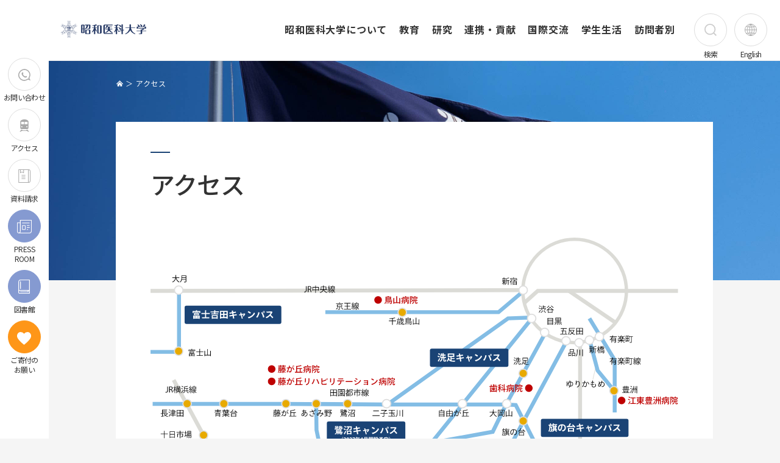

--- FILE ---
content_type: text/html; charset=UTF-8
request_url: https://www.showa-u.ac.jp/access/
body_size: 23085
content:
<!doctype html>
<html lang="ja">
<head><title>アクセス｜昭和医科大学</title>
  <meta charset="UTF-8">
  <meta http-equiv="Content-Type" content="text/html; charset=UTF-8">
  <meta http-equiv="X-UA-Compatible" content="IE=edge">
  <meta name="viewport" content="width=device-width">
  <meta name="format-detection" content="telephone=no">
  
  <meta name="keywords" content="昭和医科大学,SHOWA Medical University,医学部,歯学部,薬学部,保健医療学部,チーム医療,地域医療,大学病院,オープンキャンパス">
  <meta name="description" content="昭和医科大学公式サイト。医学部、歯学部、薬学部、保健医療学部の4学部からなる医系総合大学です。昭和医科大学について、教育、研究、連携・貢献、国際交流、学生生活、採用情報などの情報やニュースをご覧いただけます。">
  <link rel="shortcut icon" href="/favicon.ico">

  <link rel="apple-touch-icon" href="/apple-touch-icon.png">
  <link rel="icon" type="image/png" href="/android-chrome-192x192.png">
  <link rel="canonical" href="https://www.showa-u.ac.jp/access/">
  <meta property="og:title" content="アクセス | 昭和医科大学">
  <meta property="og:description" content="昭和医科大学公式サイト。医学部、歯学部、薬学部、保健医療学部の4学部からなる医系総合大学です。昭和医科大学について、教育、研究、連携・貢献、国際交流、学生生活、採用情報などの情報やニュースをご覧いただけます。">
  <meta property="og:type" content="website">
  <meta property="og:url" content="https://www.showa-u.ac.jp/access/">
  <meta property="og:image" content="https://www.showa-u.ac.jp/ogp.png">
  <meta property="og:site_name" content="昭和医科大学">
  <meta name="twitter:card" content="summary">
  <meta name="twitter:domain" content="www.showa-u.ac.jp">
  <meta name="twitter:title" content="アクセス | 昭和医科大学">
  <meta name="twitter:image" content="https://www.showa-u.ac.jp/ogp.png">
  <meta itemprop="image" content="https://www.showa-u.ac.jp/ogp.png"> 
  <script type="text/javascript">document.write('<link data-devline="762" rel="stylesheet" href="/libraries/css/basic/blocks.css?var=' + (new Date()).getDate() + '" type="text/css" media="all" />')</script><script type="text/javascript">document.write('<link data-devline="762" rel="stylesheet" href="/libraries/css/basic/common.css?var=' + (new Date()).getDate() + '" type="text/css" media="all" />')</script><script type="text/javascript">document.write('<link data-devline="762" rel="stylesheet" href="/libraries/css/basic/additional.css?var=' + (new Date()).getDate() + '" type="text/css" media="all" />')</script><script type="text/javascript">document.write('<link data-devline="762" rel="stylesheet" href="/libraries/css/basic/pressroom.css?var=' + (new Date()).getDate() + '" type="text/css" media="all" />')</script>
  <!-- Google Analytics Start -->
<!-- Google Tag Manager -->
<script>(function(w,d,s,l,i){w[l]=w[l]||[];w[l].push({'gtm.start':
new Date().getTime(),event:'gtm.js'});var f=d.getElementsByTagName(s)[0],
j=d.createElement(s),dl=l!='dataLayer'?'&l='+l:'';j.async=true;j.src=
'https://www.googletagmanager.com/gtm.js?id='+i+dl;f.parentNode.insertBefore(j,f);
})(window,document,'script','dataLayer','GTM-MKLB8XN');</script>
<!-- End Google Tag Manager -->

<script type="text/javascript">
(function(i,s,o,g,r,a,m){i['GoogleAnalyticsObject']=r;i[r]=i[r]||function(){
(i[r].q=i[r].q||[]).push(arguments)},i[r].l=1*new Date();a=s.createElement(o),
m=s.getElementsByTagName(o)[0];a.async=1;a.src=g;m.parentNode.insertBefore(a,m)
})(window,document,'script','https://www.google-analytics.com/analytics.js','ga');

ga('create', 'UA-20278415-1', 'auto');
ga('send', 'pageview');

</script>
<!-- Google Analytics End -->
<!-- Google tag (gtag.js) -->
<script async src="https://www.googletagmanager.com/gtag/js?id=G-G0YJX5MD1T"></script>
<script>
  window.dataLayer = window.dataLayer || [];
  function gtag(){dataLayer.push(arguments);}
  gtag('js', new Date());

  gtag('config', 'G-G0YJX5MD1T');
</script>
<script type="text/javascript" src="https://www.showa-u.ac.jp/json/air_query/air_query.js"></script><link id="_CP_CUSTOM_BLOCK" rel="stylesheet" href="/libraries/css/_cp-custom-blocks/custom-blocks.css" type="text/css" media="all"></head><body class="single" id="pageTop">

  <base-left_menu folder-active="[1031, 1]" page-active="1032"></base-left_menu>
  <main class="continer">
    <base-header folder-active="[1031, 1]" page-active="1032"></base-header>
    <base-hamburger folder-active="[1031, 1]" page-active="1032"></base-hamburger>

    <div class="titleWrap singleBox">
      <div class="titleInner" cp-type="cp-topic-path">
        <ul class="breads"> 
          <li cp-topic-repeat="start" cp-topic-class-suffix="directory-name,level" class="root1"> <a cp-topic-href="url" cp-topic-text="folder-name" href="/">昭和医科大学</a></li><li cp-topic-repeat="start" cp-topic-class-suffix="directory-name,level" class="access2"> <a cp-topic-href="url" cp-topic-text="folder-name" href="/access/">アクセス</a></li>
          <li>アクセス</li> 
        </ul>
      </div>
    </div>

    <section class="singleArea">
      <div class="oneColumnInner" data-area="content"><h1 class="cp-h1-text">アクセス</h1><img class="fr-fic" src="/albums/1032/abm00015117.svg" alt="交通アクセス" loading="lazy"><br><h2 class="cp-h2-text">旗の台キャンパス</h2><div class="cp-ti cp-horizontal cp-all " data-style-code="1032-00d58f38-c7eb-4761-87f5-35bd88c26648">
       <div class="cp-ti-item cp-horizontal-item cp-ti-r cp-horizontal-r">
         <div class="cp-ti-text cp-horizontal-text">
           <div class="cp-inner" data-cp-text-id="1"><strong>住所・電話番号<br></strong>〒142-8555<br>東京都品川区旗の台１-５-８<br>TEL：<a href="tel:0337848000" target="_blank">03-3784-8000</a><br><br><strong>交通アクセス<br></strong>旗の台駅（東急大井町線／東急池上線）東口徒歩５分<br><br><div class="button1"><div class="button-inner"><a data-site="1" href="/access/hatanodai.html" target="">アクセス<br></a></div></div><br></div>
         </div>
         <div class="cp-ti-img cp-horizontal-img">
           <div class="cp-inner" data-cp-img-id="1"><img class="fr-fic" src="/albums/1032/abm00061659.jpg" alt="旗の台キャンパス1" data-no-resize="true" loading="lazy"></div>
         </div>
       </div>
     </div><h2 class="cp-h2-text" data-tmp-id="f8b13adf-0061-48be-adcd-569d0a0ba6cf">富士吉田キャンパス</h2><div class="cp-ti cp-horizontal cp-all " data-style-code="1032-fd1fd0c0-715e-4bef-971e-158b70c16be3">
       <div class="cp-ti-item cp-horizontal-item cp-ti-r cp-horizontal-r">
         <div class="cp-ti-text cp-horizontal-text">
           <div class="cp-inner" data-cp-text-id="1"><strong>住所・電話番号<br></strong>〒403-0005　山梨県富士吉田市上吉田4562<br>TEL：0555-22-4403<br><br><strong>交通アクセス<br></strong>中央高速バス「富士急ハイランド」下車 タクシー10分<br>富士急行「富士山」駅下車 タクシー15分<br><br><br><div class="button1"><div class="button-inner"><a data-site="1" href="/access/fujiyoshida.html" target="">アクセス<br></a></div></div><br></div>
         </div>
         <div class="cp-ti-img cp-horizontal-img">
           <div class="cp-inner" data-cp-img-id="1"><img class="fr-fic" src="/albums/1032/abm00000678.jpg" alt="富士吉田キャンパス" loading="lazy"></div>
         </div>
       </div>
     </div><h2 class="cp-h2-text" data-tmp-id="f8b13adf-0061-48be-adcd-569d0a0ba6cf">鷺沼キャンパス</h2><div class="cp-ti cp-horizontal cp-all null" data-style-code="1032-19d89752-5c9d-456a-8dde-b4b51357ecef" id="null">
       <div class="cp-ti-item cp-horizontal-item cp-ti-r cp-horizontal-r">
         <div class="cp-ti-text cp-horizontal-text">
           <div class="cp-inner" data-cp-text-id="1"><strong>住所・電話番号<br></strong>〒216-0004
<br>神奈川県川崎市宮前区鷺沼4-4-1<br><br><strong>交通アクセス<br></strong>鷺沼駅（東急田園都市線）北改札徒歩３分<br>
<br>
主要駅からの所要時間<ul><li>渋　谷  最短19分（急行）</li><li>旗の台  最短19分（急行）</li><li>横　浜  最短41分</li></ul><br><div class="button1"><div class="button-inner"><a data-site="1" href="/access/saginuma.html">アクセス<br></a></div></div><br></div>
         </div>
         <div class="cp-ti-img cp-horizontal-img">
           <div class="cp-inner" data-cp-img-id="1"><img class="fr-fic" src="/albums/1032/abm00063925.jpg" alt="saginuma2" loading="lazy" data-no-resize="true"></div>
         </div>
       </div>
     </div><h2 class="cp-h2-text">洗足キャンパス</h2><div class="cp-ti cp-horizontal cp-all " data-style-code="1032-062b25a9-8e2e-49e2-9062-91288a372bd0">
       <div class="cp-ti-item cp-horizontal-item cp-ti-r cp-horizontal-r">
         <div class="cp-ti-text cp-horizontal-text">
           <div class="cp-inner" data-cp-text-id="1"><strong>住所・電話番号<br></strong>〒145-8515<br>東京都大田区北千束２-１-１<br style="color: rgb(51, 51, 51);font-family: &quot;Noto Sans JP&quot;, sans-serif;font-size: 15px;font-style: normal;font-weight: 400;text-align: start;text-indent: 0px;background-color: rgb(255, 255, 255);">TEL：<a href="tel:0337871151" target="_blank">03-3787-1151</a><br><br><strong>交通アクセス<br></strong>洗足駅（東急目黒線）徒歩3分<br>北千束駅（東急大井町線）徒歩5分<br><br><div class="button1"><div class="button-inner"><a data-site="1" href="/access/senzoku.html" target="">アクセス<br></a></div></div><br></div>
         </div>
         <div class="cp-ti-img cp-horizontal-img">
           <div class="cp-inner" data-cp-img-id="1"><img class="fr-fic" src="/albums/1032/abm00061658.jpg" alt="洗足キャンパス" loading="lazy" data-no-resize="true"></div>
         </div>
       </div>
     </div><h2 class="cp-h2-text">横浜キャンパス</h2><div class="cp-ti cp-horizontal cp-all " data-style-code="1032-c2cd6c72-7266-4293-87b1-c63cf24399a1">
       <div class="cp-ti-item cp-horizontal-item cp-ti-r cp-horizontal-r">
         <div class="cp-ti-text cp-horizontal-text"><div class="cp-inner" data-cp-text-id="1"><strong>住所・電話番号<br></strong>〒226-8555　神奈川県横浜市緑区十日市場町1865<br>TEL: 045-985-6500<br><br><strong>交通アクセス<br></strong>青葉台駅（東急田園都市線）より「若葉台中央行き」バスにて「中山谷（なかざんや）」停留所下車徒歩５分<br>十日市場駅（JR横浜線）より「若葉台中央行き」バスにて「中山谷（なかざんや）」停留所下車徒歩５分<strong><br></strong><br><div class="button1"><div class="button-inner"><a data-site="1" href="/access/yokohama.html" target="">アクセス<br></a></div></div><br></div></div>
         <div class="cp-ti-img cp-horizontal-img">
           <div class="cp-inner" data-cp-img-id="1"><img class="fr-fic" src="/albums/1032/abm00000588.jpg" alt="横浜キャンパス" loading="lazy"></div>
         </div>
       </div>
     </div><div class="cp-text-body"><br></div></div>
    </section>
    <!-- end .singleArea -->

    <base-footer folder-active="[1031, 1]" page-active="1032"></base-footer>
  </main>
  <script type="text/javascript">document.write('<script data-devline="721" src="/libraries/js/basic/jquery.js?var=' + (new Date()).getDate() + '"><\/script>')</script>
  <script type="text/javascript">document.write('<script data-devline="721" src="/libraries/js/basic/plugins.js?var=' + (new Date()).getDate() + '"><\/script>')</script>
  <script type="text/javascript">document.write('<script data-devline="721" src="/libraries/js/basic/common.js?var=' + (new Date()).getDate() + '"><\/script>')</script>
  <script type="text/javascript">document.write('<script data-devline="721" src="/libraries/js/basic/donation.js?var=' + (new Date()).getDate() + '"><\/script>')</script>
  
  
  <!-- Google Tag Manager (noscript) -->
<noscript><iframe src="https://www.googletagmanager.com/ns.html?id=GTM-MKLB8XN" height="0" width="0" style="display:none;visibility:hidden"></iframe></noscript>
<!-- End Google Tag Manager (noscript) -->
<script>
var globalMakeEvent = function(eventName) {
  var globalUserAgent = window.navigator.userAgent.toLowerCase();
  var globalIsIE = false;
  if(globalUserAgent.indexOf('msie') != -1 || globalUserAgent.indexOf('trident') != -1) {
     globalIsIE = true;
  }
  if(globalIsIE) {
    var evt = document.createEvent('Event');
    evt.initEvent(eventName, true, false);
    return evt;
  }
  return new Event(eventName);
};
var globalFireEvent = function(dom, eventObj) {
  dom.dispatchEvent(eventObj);
};
</script>
<script src="https://cdn.jsdelivr.net/npm/riot@3.13/riot+compiler.min.js"></script>
<script src="https://www.promisejs.org/polyfills/promise-7.0.4.min.js"></script>
<script src="https://cdnjs.cloudflare.com/ajax/libs/axios/0.19.2/axios.min.js"></script>
<script type="text/javascript">document.write('<script data-devline="638" src="/libraries/component/base/left_menu.js?var=' + (new Date()).getDate() + '" type="riot/tag"><\/script>')</script><script type="text/javascript">document.write('<script data-devline="638" src="/libraries/component/base/header.js?var=' + (new Date()).getDate() + '" type="riot/tag"><\/script>')</script><script type="text/javascript">document.write('<script data-devline="638" src="/libraries/component/base/hamburger.js?var=' + (new Date()).getDate() + '" type="riot/tag"><\/script>')</script><script type="text/javascript">document.write('<script data-devline="638" src="/libraries/component/base/footer.js?var=' + (new Date()).getDate() + '" type="riot/tag"><\/script>')</script><script id="riotMount">riot.mount('*')</script><script type="text/javascript">document.write('<script data-devline="721" src="/libraries/js/basic/picturefill.js?var=' + (new Date()).getDate() + '"><\/script>')</script><script type="text/javascript">document.write('<script data-devline="721" src="/libraries/js/basic/easing.js?var=' + (new Date()).getDate() + '"><\/script>')</script><style id="pcStyle"></style><style media="screen and (max-width: 960px)" id="spStyle"></style><script id="_CP_RECOMMEND_JS">var cpRecommends = [{"cmsRelateRecommendToPageId":15,"cmsContentsId":1,"linkType":"0","innerLinkContentsId":4,"innerLinkContentsAnchorId":"","innerLinkNewsId":0,"innerLinkNewsAnchorId":"","outerLinkUrl":"","outerLinkText":"","targetType":"0","sort":0,"linkName":"昭和医科大学","linkUrl":"/index.html","siteId":1,"siteUrl":"https://www.showa-u.ac.jp/","newsType":null,"newsImgPath":null}];
var isNews = false;
async function cpRecommendFetchJson(url) {
    try {
        const response = await fetch(url);
        if (!response.ok) throw new Error('Network response was not ok');
        return await response.json();
    } catch (error) {
        console.error('Fetch error:', error);
        return null;
    }
}

function cpRecommendZeroPad(number, length) {
    return String(number).padStart(length, '0');
}

async function generateUniqueRecommendationHtml() {
    const container = document.querySelectorAll('.cp-recommend-links__wrap');

    if (container.length === 0) {
        return;
    }

    let htmlContent = [];

    for (const recommend of cpRecommends) {
        let html = '';
        let targetType = recommend.targetType == '1' ? '_blank' : '';

        if (recommend.linkType === "0") {
            if (recommend.innerLinkContentsId !== 0) {
                const contents = await cpRecommendFetchJson(`${recommend.siteUrl}contents_flat.json`);
                if (contents) {
                    const matchedContent = contents.find(content => content.cmsContentsId === recommend.innerLinkContentsId);
                    if (matchedContent) {
                        const { thumbnailFileName, thumbnailAltText } = matchedContent;
                        let thumbHtml = "";
                        if(thumbnailFileName != null) {
                          thumbHtml = `<span class="cp-recommend-links__thumb"><img alt="${thumbnailAltText}" src="${recommend.siteUrl}albums/thumbnails/${thumbnailFileName}" /></span>`;
                        } else {
                          thumbHtml = `<span class="cp-recommend-links__thumb is-no-img"></span>`;
                        }
                        let host = URL.canParse(recommend.siteUrl) ? new URL(recommend.siteUrl).host : "";
                        html = `<div class="cp-recommend-links__item is-content"><a target="${targetType}" href="${recommend.linkUrl}">${thumbHtml}<span class="cp-recommend-links__title"><span class="cp-recommend-links__title-inner">${recommend.linkName}</span><span class="cp-recommend-links__host">${host}</span></span></a></div>`;
                    }
                }
            }
            if (recommend.innerLinkNewsId !== 0) {
                const paddedNewsId = `nid${cpRecommendZeroPad(recommend.innerLinkNewsId, 8)}`;
                const news = await cpRecommendFetchJson(`${recommend.siteUrl}json/${paddedNewsId}.json`);
                if (news && news.cms_news_id === recommend.innerLinkNewsId) {
                    const { title,thumbnail_file_name, thumbnail_alt_text } = news;
                    let thumbHtml = "";
                    let newsTitle = title;
                    if(thumbnail_file_name != null) {
                      thumbHtml = `<span class="cp-recommend-links__thumb"><img alt="${thumbnail_alt_text}" src="${recommend.siteUrl}${recommend.newsImgPath}${thumbnail_file_name}" /></span>`;
                    } else {
                      thumbHtml = `<span class="cp-recommend-links__thumb is-no-img"></span>`;
                    }
                    let host = URL.canParse(recommend.siteUrl) ? new URL(recommend.siteUrl).host : "";
                    html = `<div class="cp-recommend-links__item is-news"><a target="${targetType}" href="${recommend.linkUrl}">${thumbHtml}<span class="cp-recommend-links__title"><span class="cp-recommend-links__title-inner">${newsTitle}</span><span class="cp-recommend-links__host">${host}</span></span></a></div>`;
                }
            }
        }

        else if (recommend.linkType === "1") {
            let host = URL.canParse(recommend.linkUrl) ? new URL(recommend.linkUrl).host : "";
            html = `<div class="cp-recommend-links__item is-outer-link"><a target="${targetType}" href="${recommend.linkUrl}"><span class="cp-recommend-links__title"><span class="cp-recommend-links__title-inner">${recommend.linkName}</span><span class="cp-recommend-links__host">${host}</span></span></a></div>`;
        }

        else if (recommend.linkType === "2") {
            try {
                const response = await fetch(recommend.linkUrl, { method: 'HEAD' });
                if (response.status === 200) {
                    let host = URL.canParse(recommend.linkUrl) ? new URL(recommend.linkUrl).host : "";
                    html = `<div class="cp-recommend-links__item is-attachment"><a target="${targetType}" href="${recommend.linkUrl}"><span class="cp-recommend-links__title"><span class="cp-recommend-links__title-inner">${recommend.linkName}</span><span class="cp-recommend-links__host">${host}</span></span></a></div>`;
                }
            } catch (error) {
                console.error('Error fetching external URL:', error);
            }
        }

        if (html) {
            htmlContent.push(html);
        }
    }

    container.forEach((wrap, index) => {
        wrap.innerHTML = htmlContent.join('');
    });
}
generateUniqueRecommendationHtml();
</script><script id="_CP_RELATE_JS">async function cpRelateLinksFetchJson(url) {
    try {
        const response = await fetch(url);
        if (!response.ok) throw new Error('Network response was not ok');
        return await response.json();
    } catch (error) {
        console.error('Fetch error:', error);
        return null;
    }
}
async function generateUniqueRelateLinksHtml() {
  const container = document.querySelectorAll('.cp-relate-links__wrap');
  if(container.length == 0){
    return;
  }
  const contentsId = 1032;
  const parentContentsId = 1031;
  const url = "https://www.showa-u.ac.jp/";
  const contents = await cpRelateLinksFetchJson(`${url}contents_flat.json`);
  if (contents) {
    const matchedContents = contents.filter(content => content.parentContentsId === parentContentsId && content.cmsContentsId != contentsId);
    if(matchedContents && matchedContents.length > 0) {
      let htmlContent = [];
      matchedContents.forEach((content, index) => {
        let html = '';
        let { cmsContentsId, name, dirpath, filename, targetType, thumbnailFileName, thumbnailAltText, contentsType } = content;
        if(contentsType == "0") {
          const matchedChildContents = contents.filter(sub => sub.parentContentsId === cmsContentsId && sub.contentsType != "0");
          if(matchedChildContents) {
              cmsContentsId = matchedChildContents[0].cmsContentsId,
              name = matchedChildContents[0].name,
              dirpath = matchedChildContents[0].dirpath,
              filename = matchedChildContents[0].filename,
              targetType = matchedChildContents[0].targetType,
              thumbnailFileName = matchedChildContents[0].thumbnailFileName,
              thumbnailAltText = matchedChildContents[0].thumbnailAltText,
              contentsType = matchedChildContents[0].contentsType;
          }
        }
        let thumbHtml = "";
        let thisFileName = filename ? filename : "";
        let thisUrl = url + dirpath.replace('/root/','') + thisFileName;
        let thisTargetType = targetType != null && targetType == "1" ? "_blank" : "";
        if(thumbnailFileName != null) {
          thumbHtml = `<span class="cp-relate-links__thumb"><img alt="${thumbnailAltText}" src="${url}albums/thumbnails/${thumbnailFileName}" /></span>`;
        } else {
          thumbHtml = `<span class="cp-relate-links__thumb is-no-img"></span>`;
        }
        html = `<div class="cp-relate-links__item" data-id="${cmsContentsId}" data-dir="${dirpath.replace('/root','')}" data-filename="${filename}" data-contents-type="${contentsType}"><a target="${thisTargetType}" href="${thisUrl}">${thumbHtml}<span class="cp-relate-links__title"><span class="cp-relate-links__title-inner">${name}</span></span></a></div>`;
        if (html) {
            htmlContent.push(html);
        }
      });
      container.forEach((wrap, index) => {
          wrap.innerHTML = htmlContent.join('');
      });
    }
  }
}
generateUniqueRelateLinksHtml();
</script></body>
</html>

--- FILE ---
content_type: text/css
request_url: https://www.showa-u.ac.jp/libraries/css/_cp-custom-blocks/custom-blocks.css
body_size: -62
content:
null@media only screen and (max-width: 960px) {
null
}

--- FILE ---
content_type: text/css
request_url: https://www.showa-u.ac.jp/libraries/css/basic/blocks.css?var=22
body_size: 97763
content:
@charset "utf-8";

/* 基本 */
[data-area="content"] strong {
  font-weight: 700;
}
[data-area="content"] em {
  font-style: italic;
}
[data-area="content"] sup {
  font-size: 70%;
  vertical-align: top;
  position: relative;
  top: -0.1em;
}
[data-area="content"] sub {
  font-size: 70%;
  vertical-align: bottom;
  position: relative;
  bottom: -0.1em;
}
[data-area="content"] ul {
  list-style: disc;
  margin-left: 18px;
}
[data-area="content"] ol {
  list-style: none;
  counter-reset: num;
}

[data-area="content"] ol li {
  text-indent: -1.5em;
  padding-left: 1.5em;
}

[data-area="content"] ol li:before {
  content: counter(num) ". ";
  counter-increment: num;
  display: inline-block;
  text-indent: -1.5em;
  padding-left: 1.5em;
}


/* ボタン　デフォルトスタイル */
[data-area="content"] .weight-1{
  font-size: 36px;
}
[data-area="content"] .weight-2{
  font-size: 27px;
}
[data-area="content"] .weight-3{
  font-size: 21px;
}
/*
.weight-4{
  font-size: 21px;
}
.weight-5{
  font-size: 18px;
}
*/

[data-area="content"] .lead1{
  font-size: 27px;
}
[data-area="content"] .lead2{
  font-size: 24px;
}
[data-area="content"] .lead3{
  font-size: 21px;
}
[data-area="content"] .button1,
[data-area="content"] .button2,
[data-area="content"] .button3{
  display: flex;
  width: 100%;
}
[data-area="content"] .button1 {
  justify-content: flex-start;
}
[data-area="content"] .button2 {
  justify-content: center;
}
[data-area="content"] .button3 {
  justify-content: flex-end;
}

[data-area="content"] .button1 .button-inner,
[data-area="content"] .button2 .button-inner,
[data-area="content"] .button3 .button-inner {
  min-width: calc( 20% - 16px );
}
[data-area="content"] .button1 a,
[data-area="content"] .button2 a,
[data-area="content"] .button3 a{
  display: -webkit-flex;
  display: -ms-flex;
  display: flex;
  -webkit-justify-content: center;
  -ms-justify-content: center;
  justify-content: center;
  -webkit-align-items: center;
  -ms-align-items: center;
  align-items: center;
  -webkit-flex-grow: 1;
  -ms-flex-grow: 1;
  flex-grow: 1;
  text-align: center;
  padding: 10px 5px;
  border: 1px solid #333;
  background-color: #333;
  word-break: break-all;
  cursor: pointer;
  color: #fff;
  text-decoration: none;
}

[data-area="content"] .FF-1{
  font-family: 'Noto Sans JP', sans-serif;
}
[data-area="content"] .FF-2{
  font-family: "メイリオ", sans-serif;
}
[data-area="content"] .FF-3{
  font-family: "Segoe UI", sans-serif;
}
[data-area="content"] .FF-4{
  font-family: "ヒラギノ角ゴ Pro", sans-serif;
}
[data-area="content"] .FF-5{
  font-family: "游明朝", serif;
}

/* 基本ブロック全て */
.cp-all{
  position: relative;
  margin: 40px 0;
  line-height: 1.8;
  z-index: 0;
}

.cp-all a{
  text-decoration: underline;
}

.cp-all::before{
  content: "";
  display: block;
  position: absolute;
  z-index: -1;
  top: -20px;
  left: calc(50% - 50vw);
  width: 100vw;
  height: calc(100% + 40px);
  pointer-events: none;
}

/* 見出し */
[data-area="content"] .cp-h1-text{
  margin-top: 40px;
  margin-bottom: 40px;
  font-weight: 700;
  font-size: 32px;
  font-size: 3.2rem;
  line-height: 1.4;
}
[data-area="content"] .cp-h2-text{
  margin-top: 40px;
  margin-bottom: 40px;
  font-weight: 500;
  font-size: 27px;
  font-size: 2.7rem;
  line-height: 1.6;
}
[data-area="content"] .cp-h3-text{
  margin-top: 40px;
  margin-bottom: 40px;
  font-weight: 500;
  font-size: 22px;
  font-size: 2.2rem;
  line-height: 1.7;
}
[data-area="content"] .cp-h4-text{
  margin-top: 40px;
  margin-bottom: 40px;
  font-weight: 500;
  font-size: 18px;
  font-size: 1.8rem;
}
[data-area="content"] .cp-h5-text{
  margin-top: 40px;
  margin-bottom: 40px;
  font-weight: 500;
  font-size: 16px;
  font-size: 1.6rem;
}

.cp-all .cp-inner .cp-h1-text:first-child,
.cp-all .cp-inner .cp-h2-text:first-child,
.cp-all .cp-inner .cp-h3-text:first-child,
.cp-all .cp-inner .cp-h4-text:first-child,
.cp-all .cp-inner .cp-h5-text:first-child{
  margin-top: 0;
}


/* ブロック内ボタン */
.cp-link-btn{
  display: table;
  margin: 20px 0;
  padding: 4px 20px;
  background-color: #333;
  color: #fff;
  text-decoration: none;
}

/* 囲み */
.cp-wp{
  padding: 40px;
  border: 4px solid #ccc;
  background-color: #f5f5f5;
}

@media only screen and (max-width: 959px) {
  .cp-wp {
    padding: 15px;
    border: 2px solid #ccc;
  }
}

/* テーブル */
[data-area="content"] table{
  width: 100%;
  border-collapse: collapse;
  border-spacing: 0;
}
[data-area="content"] .cp-text-item table,
[data-area="content"] .cp-it-text table:first-child,
[data-area="content"] .cp-ti-text table:first-child{
  margin-top: 0;
}
[data-area="content"] .cp-text-item table:last-child,
[data-area="content"] .cp-it-text table:last-child,
[data-area="content"] .cp-ti-text table:last-child{
  margin-bottom: 0;
}
[data-area="content"] table th{
  padding: 10px 15px;
  border: 1px solid #999;
  background: #e6e6e6;
}
[data-area="content"] table td{
  padding: 10px 15px;
  border: 1px solid #999;
}

[data-area="content"] table.fr-dashed-borders{
      border-style: dashed !important;
      border-width: inherit !important;
}

[data-area="content"] table.fr-dashed-borders td,
[data-area="content"] table.fr-dashed-borders th {
      border-style: dashed !important;
}

[data-area="content"] table.fr-alternate-rows tbody tr:nth-child(2n) {
      background: #f5f5f5 !important;
}

[data-area="content"] table.fr-table-border-vertical{
  border: none !important;
}

[data-area="content"] table.fr-table-border-vertical th,
[data-area="content"] table.fr-table-border-vertical td{
  border-top: 0px !important;
  border-bottom: 0px !important;
}

[data-area="content"] table.fr-table-border-horizontal{
  border: none !important;
}

[data-area="content"] table.fr-table-border-horizontal th,
[data-area="content"] table.fr-table-border-horizontal td{
  border-left: 0px !important;
  border-right: 0px !important;
}

[data-area="content"] table.fr-table-border-none{
  border: none !important;
}

[data-area="content"] table.fr-table-border-none th,
[data-area="content"] table.fr-table-border-none td{
  border: none !important;
}

[data-area="content"] table.fr-table-border-1px th,
[data-area="content"] table.fr-table-border-1px td {
      border-width: 1px !important;
}

[data-area="content"] table.fr-table-border-2px th,
[data-area="content"] table.fr-table-border-2px td {
      border-width: 2px !important;
}

[data-area="content"] table.fr-table-border-3px th,
[data-area="content"] table.fr-table-border-3px td {
      border-width: 3px !important;
}

[data-area="content"] table.fr-table-cellPadding-10 th,
[data-area="content"] table.fr-table-cellPadding-10 td {
      padding-top: 10px !important;
      padding-bottom: 10px !important;
}

[data-area="content"] table.fr-table-cellPadding-20 th,
[data-area="content"] table.fr-table-cellPadding-20 td {
      padding-top: 20px !important;
      padding-bottom: 20px !important;
}

[data-area="content"] table.fr-table-cellPadding-30 th,
[data-area="content"] table.fr-table-cellPadding-30 td {
      padding-top: 30px !important;
      padding-bottom: 30px !important;
}

[data-area="content"] table.fr-table-cellPadding-40 th,
[data-area="content"] table.fr-table-cellPadding-40 td {
      padding-top: 40px !important;
      padding-bottom: 40px !important;
}

[data-area="content"] table.fr-table-cellPadding-50 th,
[data-area="content"] table.fr-table-cellPadding-50 td {
      padding-top: 50px !important;
      padding-bottom: 50px !important;
}

[data-area="content"] table.fr-table-cellPadding-60 th,
[data-area="content"] table.fr-table-cellPadding-60 td {
      padding-top: 60px !important;
      padding-bottom: 60px !important;
}

[data-area="content"] table.fr-table-cellPadding-70 th,
[data-area="content"] table.fr-table-cellPadding-70 td {
      padding-top: 70px !important;
      padding-bottom: 70px !important;
}

[data-area="content"] table.fr-table-cellPadding-80 th,
[data-area="content"] table.fr-table-cellPadding-80 td {
      padding-top: 80px !important;
      padding-bottom: 80px !important;
}

[data-area="content"] table.fr-table-cellPadding-90 th,
[data-area="content"] table.fr-table-cellPadding-90 td {
      padding-top: 90px !important;
      padding-bottom: 90px !important;
}

[data-area="content"] table.fr-table-cellPadding-100 th,
[data-area="content"] table.fr-table-cellPadding-100 td {
      padding-top: 100px !important;
      padding-bottom: 100px !important;
}



[data-area="content"] table td.fr-highlighted,
[data-area="content"] table th.fr-highlighted {
      border: 1px double red;
}

[data-area="content"] table td.fr-thick,
[data-area="content"] table th.fr-thick {
      border-width: 2px;
}

@media only screen and (max-width: 959px) {
  [data-area="content"] table.table-scroll-x{
    display: block;
    overflow-x: auto;
    position: relative;
  }
  [data-area="content"] table.table-scroll-x::before {
    content: '※横にスクロールしてご覧いただけます。';
    display: block;
    width: 100%;
    margin-bottom: 5px;
    font-size: 14px;
    font-size: 1.4rem;
  }
  [data-area="content"] table.table-scroll-x tbody{
    display: table;
    width: 959px;
    margin-bottom: 10px;
  }
}

/* テキスト */
[data-area="content"] .cp-text{
  display: -webkit-flex;
  display: -ms-flex;
  display: flex;
}
[data-area="content"] .cp-text .cp-text-item{
  width: 100%;
}
[data-area="content"] .cp-text .cp-text-item a {
  text-decoration: none;
}

[data-area="content"] .cp-text .cp-text-l{
  margin-right: 20px;
}
@media only screen and (max-width: 959px) {
  [data-area="content"] .cp-text{
    -webkit-flex-direction: column;
    -ms-flex-direction: column;
    flex-direction: column;
  }
  [data-area="content"] .cp-text .cp-text-l{
    margin-right: 0;
    margin-bottom: 20px;
  }
}

/* 画像 */
[data-area="content"] .fr-img-caption{
  position:relative;display:block;max-width:100%;margin:0 auto;vertical-align:top;text-align:center;
}
[data-area="content"] .cp-img{
  display: -webkit-flex;
  display: -ms-flex;
  display: flex;
}
[data-area="content"] .cp-img img{
  max-width: 100%;
  height: auto;
  width: 100%;
}
[data-area="content"] .cp-img-item{
  width: 100%;
  text-align: center;
}
[data-area="content"] .cp-img .cp-img-l{
  margin-right: 20px;
}
@media only screen and (max-width: 959px) {
  [data-area="content"] .cp-img{
    -webkit-flex-direction: column;
    -ms-flex-direction: column;
    flex-direction: column;
  }
  [data-area="content"] .cp-img .cp-img-l{
    margin-right: 0;
    margin-bottom: 20px;
  }
}

/* 画像（縦） */
[data-area="content"] .cp-vertical{
  display: -webkit-flex;
  display: -ms-flex;
  display: flex;
}
[data-area="content"] .cp-vertical img{
  max-width: 100%;
  height: auto;
}
[data-area="content"] .cp-vertical .cp-vertical-item{
  width: 100%;
  text-align: center;
}
[data-area="content"] .cp-vertical .cp-vertical-text{
  text-align: justify;
}
[data-area="content"] .cp-vertical .cp-vertical-l{
  margin-right: 20px;
}
[data-area="content"] .cp-ti.cp-vertical .cp-vertical-text{
  margin-bottom: 10px;
}
[data-area="content"] .cp-it.cp-vertical .cp-vertical-text{
  margin-top: 10px;
}
@media only screen and (max-width: 959px) {
  [data-area="content"] .cp-vertical{
    -webkit-flex-direction: column;
    -ms-flex-direction: column;
    flex-direction: column;
  }
  [data-area="content"] .cp-vertical .cp-vertical-l{
    margin-right: 0;
    margin-bottom: 20px;
  }
}

/* 画像（横） */
[data-area="content"] .cp-horizontal{
  display: -webkit-flex;
  display: -ms-flex;
  display: flex;
}
[data-area="content"] .cp-horizontal img{
  max-width: 100%;
  height: auto;
}
[data-area="content"] .cp-horizontal .cp-horizontal-item{
  display: -webkit-flex;
  display: -ms-flex;
  display: flex;
  width: 100%;
}
[data-area="content"] .cp-horizontal .cp-horizontal-l{
  margin-right: 20px;
}
[data-area="content"] .cp-horizontal .cp-horizontal-img,
[data-area="content"] .cp-horizontal .cp-horizontal-text{
  width: calc(50% - 5px);
}
[data-area="content"] .cp-ti.cp-horizontal .cp-horizontal-text{
  margin-right: 10px;
}
[data-area="content"] .cp-it.cp-horizontal .cp-horizontal-text{
  margin-left: 10px;
}
[data-area="content"] .cp-ti.cp-horizontal .cp-horizontal-text .cp-inner{
  word-break: break-word;
}
@media only screen and (max-width: 959px) {
  [data-area="content"] .cp-horizontal{
    -webkit-flex-direction: column;
    -ms-flex-direction: column;
    flex-direction: column;
  }
  [data-area="content"] .cp-horizontal .cp-horizontal-item{
    -webkit-flex-direction: column;
    -ms-flex-direction: column;
    flex-direction: column;
  }
  [data-area="content"] .cp-horizontal .cp-horizontal-img,
  [data-area="content"] .cp-horizontal .cp-horizontal-text{
    width: 100%;
  }
  [data-area="content"] .cp-horizontal .cp-horizontal-l{
    margin-right: 0;
    margin-bottom: 20px;
  }
  [data-area="content"] .cp-ti.cp-horizontal .cp-horizontal-text{
    margin-right: 0;
    margin-bottom: 10px;
  }
  [data-area="content"] .cp-it.cp-horizontal .cp-horizontal-text{
    margin-left: 0;
    margin-top: 10px;
  }
}

/* 画像（PC/SP切替） */
[data-area="content"] .cp-img-change img{
  max-width: 100%;
  height: auto;
}
[data-area="content"] .cp-img-change .cp-img-item > *:last-child{
  display: none;
}
@media only screen and (max-width: 959px) {
  [data-area="content"] .cp-img-change .cp-img-item > *:first-child{
    display: none;
  }
  [data-area="content"] .cp-img-change .cp-img-item > *:last-child{
    display: inline-block;
  }
}


/* 線 */
.cp-border{
  border-top: 1px solid #ccc;
}
.cp-border hr{
  display: none;
}

/* 余白 */
.cp-space{
  height: 80px;
}

/* アンカーリンクメニュー */
[data-area="content"] .cp-anchor-menu ul,
[data-area="content"] .cp-anchor-menu ol{
  display: -webkit-flex;
  display: -ms-flex;
  display: flex;
  -webkit-flex-wrap: wrap;
  -ms-flex-wrap: wrap;
  flex-wrap: wrap;
  margin: 0 0 -5px 10px;
  padding: 0;
  list-style: none;
}
[data-area="content"] .cp-anchor-menu li{
  position: relative;
  margin-right: 15px;
  margin-bottom: 5px;
  padding-left: 20px;
  list-style: none !important;
}
[data-area="content"] .cp-anchor-menu li::before{
  content: "";
  position: absolute;
  top: 5px;
  left: 0;
  display: inline-block;
  width: 15px;
  height: 15px;
  border: 1px solid #333;
  border-radius: 50%;
}
[data-area="content"] .cp-anchor-menu li::after{
  content: "";
  position: absolute;
  top: 9px;
  left: 5px;
  display: inline-block;
  width: 5px;
  height: 5px;
  border-right: 1px solid #333;
  border-bottom: 1px solid #333;
  transform: rotate(45deg) skew(8deg,8deg);
}

/* 別ページリンクメニュー */
[data-area="content"] .cp-blank-menu ul,
[data-area="content"] .cp-blank-menu ol{
  display: -webkit-flex;
  display: -ms-flex;
  display: flex;
  -webkit-flex-wrap: wrap;
  -ms-flex-wrap: wrap;
  flex-wrap: wrap;
  margin: 0 0 -5px 0;
  padding: 0;
  list-style: none;
}
[data-area="content"] .cp-blank-menu li{
  position: relative;
  margin-right: 15px;
  margin-bottom: 5px;
  padding-left: 20px;
}
[data-area="content"] .cp-blank-menu li::before{
  content: "";
  position: absolute;
  top: 5px;
  left: 0;
  display: inline-block;
  width: 15px;
  height: 15px;
  border: 1px solid #333;
  border-radius: 50%;
  background: #333;
}
[data-area="content"] .cp-blank-menu li::after{
  content: "";
  position: absolute;
  top: 10px;
  left: 4px;
  display: inline-block;
  width: 5px;
  height: 5px;
  border-right: 1px solid #fff;
  border-bottom: 1px solid #fff;
  transform: rotate(-45deg) skew(8deg,8deg);
}

/* ボタン */
.cp-btn{

}
.cp-btn + .cp-btn{
  margin-top: -20px;
}
.cp-btn ul,
.cp-btn ol{
  display: -webkit-flex;
  display: -ms-flex;
  display: flex;
  -webkit-flex-wrap: wrap;
  -ms-flex-wrap: wrap;
  flex-wrap: wrap;
  margin: 0;
  padding: 0;
  list-style: none;
}
.cp-btn li{
  margin-left: 20px;
  margin-bottom: 20px;
}
.cp-btn.cp-btn-01 li{
  width: 100%;
}
.cp-btn.cp-btn-02 li{
  width: calc( 50% - 10px );
}
.cp-btn.cp-btn-03 li{
  width: calc( ( 100% - 41px ) / 3);
}
.cp-btn.cp-btn-04 li{
  width: calc( 25% - 15px );
}
.cp-btn.cp-btn-05 li{
  width: calc( 20% - 16px );
}
.cp-btn.cp-btn-01 li,
.cp-btn.cp-btn-02 li:nth-child(2n+1),
.cp-btn.cp-btn-03 li:nth-child(3n+1),
.cp-btn.cp-btn-04 li:nth-child(4n+1),
.cp-btn.cp-btn-05 li:nth-child(5n+1){
  margin-left: 0;
}
.cp-btn li a {
  display: -webkit-flex;
  display: -ms-flex;
  display: flex;
  /*
  -webkit-justify-content: center;
  -ms-justify-content: center;
  justify-content: center;
  */
  position: relative;
  -webkit-align-items: center;
  -ms-align-items: center;
  align-items: center;
  -webkit-flex-grow: 1;
  -ms-flex-grow: 1;
  flex-grow: 1;
  padding: 17px 30px 18px 15px;
  box-shadow: 0 0 0 1px #ccc inset;
  color: #000;
  background: #fff;
  word-break: break-all;
  cursor: pointer;
  text-decoration: none;
}
@media screen and (min-width: 960px) {
  .cp-btn li a:not(.noHover):hover {
    color: #fff;
    background: #fe9618;
    box-shadow: 0 0 0 1px #fe9618 inset;
  }
  .cp-btn li a:not(.noHover):hover::after {
    transition: all .2s linear;
    background: url(/albums/css/basic-blocks/abm00000029.svg) no-repeat center center;
  }
}

@media only screen and (max-width: 959px) {
  .cp-btn li a {
    box-sizing: border-box;
    padding: 10px;
    width: 100%;
    max-width: 100%;
  }
}

.cp-btn li a::after {
    position: absolute;
    content: '';
    top: 0;
    right: 15px;
    bottom: 0;
    margin: auto 0;
    z-index: 18;
    width: 5px;
    height: 10px;
    background: url(/albums/css/basic-blocks/abm00000026.svg) no-repeat center center;
    background-size: contain;
}

.cp-btn.cp-btn-column ul,
.cp-btn.cp-btn-column ol{
  -webkit-flex-direction: column;
  -ms-flex-direction: column;
  flex-direction: column;
}
.cp-btn.cp-btn-column ul li,
.cp-btn.cp-btn-column ol li{
  margin-left: 0;
  margin-bottom: 20px;
}
@media only screen and (max-width: 959px) {
  .cp-btn li{
    margin-bottom: 10px;
  }
  .cp-btn.cp-btn-02 li{
    width: 100%;
  }
  .cp-btn.cp-btn-03 li{
    width: 100%;
  }
  .cp-btn.cp-btn-04 li{
    width: 100%;
  }
  .cp-btn.cp-btn-05 li{
    width: 100%;
  }
}

/* タブ */
.cp-tab-menu{
  margin-bottom: 10px;
}
.cp-tab-menu ul,
.cp-tab-menu ol{
  display: -webkit-flex;
  display: -ms-flex;
  display: flex;
  margin: 0;
  padding: 0;
  list-style: none;
}
.cp-tab-menu li{
  display: -webkit-flex;
  display: -ms-flex;
  display: flex;
  -webkit-justify-content: center;
  -ms-justify-content: center;
  justify-content: center;
  -webkit-align-items: center;
  -ms-align-items: center;
  align-items: center;
  -webkit-flex-grow: 1;
  -ms-flex-grow: 1;
  flex-grow: 1;
  text-align: center;
  padding: 10px 5px;
  border: 1px solid #333;
  border-left: none;
  word-break: break-all;
  cursor: pointer;
}
.cp-tab-menu li:first-child{
  border-left: 1px solid #333;
}

@media screen and (min-width: 960px) {
  .cp-tab-menu li:hover {
    background-color: #333;
    color: #fff;
  }
}
.cp-tab-menu li.active {
  background-color: #333;
  color: #fff;
}

.cp-tab-content > div {
  display: none;
}

.cp-tab-content > div.active {
  display: block;
}
@media only screen and (max-width: 959px) {
  .cp-tab-menu ul,
  .cp-tab-menu ol{
    -webkit-flex-wrap: wrap;
    -ms-flex-wrap: wrap;
    flex-wrap: wrap;
  }
  .cp-tab-menu li{
    width: 50%;
    border-top: none;
  }
  .cp-tab-menu li:nth-child(1),
  .cp-tab-menu li:nth-child(2){
    border-top: 1px solid #333;
  }
  .cp-tab-menu li:nth-child(2n+1){
    border-left: 1px solid #333;
  }
}

.cp-tab-content > div:before,
.cp-tab-content > div:after {
    content: "";
    display: table;
}
.cp-tab-content > div:after {
    clear: both;
}
.cp-accordion-content > div:before,
.cp-accordion-content > div:after {
    content: "";
    display: table;
}
.cp-accordion-content > div:after {
    clear: both;
}

.cms .cp-accordion-content .cp-inner {
  min-height: 30px;
}


/* 開閉式 */
.cp-accordion {
  margin: 7px 0 !important;
}

/*
.cp-accordion.active .cp-accordion-title {
}
.cp-accordion.active .cp-accordion-title::after {
  background: #fff;
}
*/

.cp-accordion-title {
  position: relative;
  margin-bottom: 1px;
  padding: 16px 37px 17px 20px;
  -webkit-box-shadow: 0 0 0 1px #ccc inset;
  box-shadow: 0 0 0 1px #ccc inset;
  color: #333;
  transition: .2s;
  cursor: pointer;
}
@media only screen and (max-width: 959px) {
  .cp-accordion-title {
    padding: 10px 37px 10px 20px;
  }
}
@media screen and (min-width: 960px) {
  .cp-accordion-title:not(.noHover):hover {
    color: #fff;
    background: #174277;
    -webkit-box-shadow: 0 0 0 1px #174277 inset;
    box-shadow: 0 0 0 1px #174277 inset;
  }
  .cp-accordion-title:not(.noHover):hover::before,
  .cp-accordion-title:not(.noHover):hover::after {
    background: #fff;
  }
}

.cp-accordion-title::before {
  content: '';
  position: absolute;
  top: 0;
  bottom: 0;
  margin: auto 0;
  right: 24px;
  width: 1px;
  height: 19px;
  background: #333;
  transition: .2s;
}
.cp-accordion.active .cp-accordion-title::before{
  opacity: 0;
}
.cp-accordion-title::after {
  content: '';
  position: absolute;
  top: 0;
  bottom: 0;
  margin: auto 0;
  right: 15px;
  width: 19px;
  height: 1px;
  background: #333;
  transition: .2s;
}

.normalTrigger {
  text-align: right;
  cursor: pointer;  
}
@media only screen and (max-width: 959px) {
  .normalTrigger {
    font-size: 1.4rem;
    margin: 0 0 12px;
  }
}

.cp-accordion-content{
  margin-top: 10px;
  margin-bottom: 40px;
  display: none;
}

.cp-accordion-content img{
  margin: 0 auto;
}


/* フォトアルバム */
.cp-photos{
  display: -webkit-flex;
  display: -ms-flex;
  display: flex;
  justify-content: space-between;
}
 .cp-photos + .cp-photos{
  margin-top: -20px;
}
.cp-photos-item{
  width: 100%;
}
.cp-photos-item img{
  max-width: 100%;
  height: auto;
}
 .cp-photos-item p{
  margin: 10px 0 0 0;
}
 .cp-photos-item p:empty{
  display: none;
}
.cp-photos .cp-photos-l{
  margin-right: 15px;
}

.cp-photos .cp-photos-l:last-of-type {
  margin-right: 0;
}

@media only screen and (max-width: 959px) {
  .cp-photos{
    -webkit-flex-direction: column;
    -ms-flex-direction: column;
    flex-direction: column;
  }
  .cp-photos .cp-photos-l{
    margin-right: 0;
    margin-bottom: 20px;
  }
}

/* 動画アルバム */
.cp-videos{
  display: -webkit-flex;
  display: -ms-flex;
  display: flex;
}
.cp-videos .code {
  display: none;
}

.fr-editor .cp-videos  .code {
  display: block;
}
.cp-videos + .cp-videos{
  margin-top: -20px;
}
.cp-videos-item{
  width: 100%;
}
.cp-videos-item .cp-videos-thumb{
  position: relative;
  padding-top: 56.25%;
  background-size: cover;
  background-position: center center;
  background-repeat: no-repeat;
}
.cp-videos-item .cp-videos-thumb::before{
  content: "";
  position: absolute;
  top: calc(50% - 19px);
  left: calc(50% - 30px);
  display: block;
  height: 38px;
  width: 60px;
  background: url([data-uri]) no-repeat center center;
}
.fr-block .cp-videos-item .cp-videos-thumb iframe {
  visibility: visible;
}

.cms-page-edit .fr-block .btnBox.white,
.cms-page-edit .fr-block .btnBox {
  border: 1px solid #333;
}
.cms-page-edit .fr-block .btnBox.white a,
.cms-page-edit .fr-block .btnBox a {
  color: #333;
}

.cp-videos-item .cp-videos-thumb iframe {
  visibility: hidden;
}
.cp-videos-item p{
  margin: 10px 0 0 0;
}
.cp-videos-item p:empty{
  display: none;
}
.cp-videos .cp-videos-l{
  margin-right: 20px;
}
@media only screen and (max-width: 959px) {
  .cp-videos{
    -webkit-flex-direction: column;
    -ms-flex-direction: column;
    flex-direction: column;
  }
  .cp-videos .cp-videos-l{
    margin-right: 0;
    margin-bottom: 20px;
  }
}



/* 外部サービスコード */
.cp-inner iframe {
  margin: 0 auto;
  display: block;
}

.cp-external-text-area {
  display :none;
}
@media only screen and (max-width: 959px) {
  .cp-external.cypochiform-wrap::after {
    display: none;
  }
}


@media screen and (max-width: 959px){
    .cp-external .cp-inner {
        position: relative;
        overflow: hidden;
        width: 100%;
        padding-bottom: 56.25%;
    }
}
.cp-external iframe {
    margin: 0 auto;
    display: block;
    max-width: 100%;
}
@media screen and (max-width: 959px){
    /*.cp-external iframe[src*="facebook.com"],*/
    .cp-external iframe[src*="youtube"],
    .cp-external iframe[src*="viemo.com"],
    .cp-external iframe[src*="www.google.com/maps"] {
        position: absolute;
        top: 0;
        left: 0;
        height: 100%;
        width: 100%;
    }
    .cp-external iframe {
        margin-bottom: -56.25% !important;
    }
}





.fr-img-wrap img {
  max-width: 100%;
  overflow: hidden;
}

.fr-img-wrap span.fr-inner {
  display: block;
}

span.fr-img-caption {
  position: relative;
  display: block;
  max-width: 100%;
  margin: 5px auto;
  vertical-align: top;
  text-align: center;
}

[data-area="content"] .fr-img-caption .fr-img-wrap {
  position: relative;
  display: inline-block;
  max-width: 100%;
  /*width: auto;*/
  width: 100%;
  margin: 0 auto;
  vertical-align: top;
  text-align: center;
}
[data-area="content"] span.fr-img-caption.fr-dib.fr-fir {
    margin-right: 0;
    text-align: right;
}
@media only screen and (max-width: 959px) {
  [data-area="content"] span.fr-img-caption.fr-dib.fr-fir {
    margin: 0 auto;
  }
}
[data-area="content"] span.fr-img-caption.fr-dib.fr-fil {
    margin-left: 0;
    text-align: left;
}
@media only screen and (max-width: 959px) {
  [data-area="content"] span.fr-img-caption.fr-dib.fr-fil {
    margin: 0 auto;
  }
}

.fr-fic.fr-dib {
  margin: 0 auto;
}
.fr-fic.fr-dib.fr-fil {
    margin: 0 auto 0 0;
}
.fr-fic.fr-dib.fr-fir {
    margin: 0 0 0 auto;
}

@media only screen and (max-width: 959px){
  .fr-dib {
    margin: 0 auto;
  }
}

.fr-wrapper .titleWrap {
  background: #666;
}

/* オリジナル対応 */
.cms-page-edit #froala-editor .fr-wrapper .accoTrigger {
  display: none;
}

.cms-page-edit #froala-editor .fr-wrapper .modalContent {
  display: block;
  position: static;
  overflow: auto;
}

.cms-page-edit #froala-editor .fr-wrapper .basicMedicinal {
  display: none;
}

.cms-page-edit #froala-editor .fr-wrapper .cp-h2-text{
  margin-bottom: 40px;
}

.cms-page-edit #froala-editor .fr-wrapper .bg {
  height: 400px;
}

.cms-page-edit #froala-editor .fr-wrapper .imgAreaBox .cp-h3-text {
  color: #1a4375;
}

.cms-page-edit #froala-editor .fr-wrapper .btnBox.normal.back {
  position: static;
}


[data-area="content"] .cp-videos .fr-video {
  height: 0;
  overflow: hidden;
  padding-bottom: 42.65%;
  position: relative;
  display: block;
  margin: 0 auto;
  width: 75%;
}
@media only screen and (max-width: 959px) {
  [data-area="content"] .cp-videos .fr-video {
    width: 100%;
    padding-bottom: 56.25%;
  }
}

[data-area="content"] .cp-videos .fr-video iframe {
  width: 100%;
  height: 100%;
  position: absolute;
  left: 0;
  top: 0;
}

/* テキスト装飾 */
.fr-text-gray {
  color: #aaa !important;
}
.fr-text-bordered {
  border-top: solid 1px #222;
  border-bottom: solid 1px #222;
  padding: 10px 0;
}
li.fr-text-bordered + li.fr-text-bordered {
  border-top: 0px;
}
.fr-text-spaced {
  letter-spacing: 1px;
}
.fr-text-uppercase {
  text-transform: uppercase;
}
.fr-class-highlighted {
  background-color: #ffff00;
}
.fr-class-code {
  border-color: #cccccc;
  border-radius: 2px;
  -moz-border-radius: 2px;
  -webkit-border-radius: 2px;
  -moz-background-clip: padding;
  -webkit-background-clip: padding-box;
  background-clip: padding-box;
  background: #f5f5f5;
  padding: 10px;
  font-family: "Courier New", Courier, monospace;
}
.fr-class-transparency {
  opacity: 0.5;
}

/* 罫線 */
.cp-hr-100{
  border-width: 0;
  border-style: solid;
  border-top: 1px solid #ccc;
}
.cp-hr-400{
  border-width: 0;
  border-style: solid;
  border-top: 4px solid #ccc;
}
.cp-hr-800{
  border-width: 0;
  border-style: solid;
  border-top: 8px solid #ccc;
}
.cp-hr-dashed{
  border-width: 0;
  border-top: 1px dashed #ccc;
}

/* 顔文字 */
span.fr-emoticon {
  font-weight: normal;
  font-family: "Apple Color Emoji","Segoe UI Emoji","NotoColorEmoji","Segoe UI Symbol","Android Emoji","EmojiSymbols";
  display: inline;
  line-height: 0;
}
span.fr-emoticon.fr-emoticon-img {
  background-repeat: no-repeat !important;
  font-size: inherit;
  height: 1em;
  width: 1em;
  min-height: 20px;
  min-width: 20px;
  display: inline-block;
  margin: -.1em .1em .1em;
  line-height: 1;
  vertical-align: middle;
}

/* 画像の角を丸くする */
img.fr-rounded,
.fr-img-caption.fr-rounded img {
  border-radius: 10px;
  -moz-border-radius: 10px;
  -webkit-border-radius: 10px;
  -moz-background-clip: padding;
  -webkit-background-clip: padding-box;
  background-clip: padding-box;
}

/* 画像に境界線を追加 */
img.fr-bordered, 
.fr-img-caption.fr-bordered img {
  border: solid 5px #CCC;
}

img.fr-bordered {
  -webkit-box-sizing: content-box;
  -moz-box-sizing: content-box;
  box-sizing: content-box;
}

.fr-img-caption.fr-bordered img {
  -webkit-box-sizing: border-box;
  -moz-box-sizing: border-box;
  box-sizing: border-box;
}

/* 画像にドロップシャドウ */
img.fr-shadow,
.fr-img-caption.fr-shadow img {
    -webkit-box-shadow: 10px 10px 5px 0px #cccccc;
    -moz-box-shadow: 10px 10px 5px 0px #cccccc;
    box-shadow: 10px 10px 5px 0px #cccccc;
}

/**CYPOCHI_AIR_AUTO_STYLE__START**/
.cp-basic-block {
  position: relative;
  margin: 40px 0;
  line-height: 1.8;
  z-index: 0;
}
.cp-basic-block:before {
  content: "";
  display: block;
  position: absolute;
  z-index: -1;
  top: -20px;
  left: calc(50% - 50vw);
  width: 100vw;
  height: calc(100% + 40px);
  pointer-events: none;
}

.cp-basic-block .cp-inner .cp-h1-text:first-child,
.cp-basic-block .cp-inner .cp-h2-text:first-child,
.cp-basic-block .cp-inner .cp-h3-text:first-child,
.cp-basic-block .cp-inner .cp-h4-text:first-child,
.cp-basic-block .cp-inner .cp-h5-text:first-child {
  margin-top: 0;
}

.cp-basic-block .cp-inner img {
  max-width: 100%;
  height: auto;
}

.cp-basic-block__row {
  display: flex;
  flex-wrap: wrap;
}
.cp-basic-block__row.is-float {
  display: block;
}

.cp-basic-block__col {
  flex-basis: 0;
  flex-grow: 1;
  max-width: 100%;
  word-break: break-all;
}
.cp-basic-block__col + .cp-basic-block__col {
  margin-left: 30px;
}
.cp-basic-block__col.is-float-left {
  float: left;
  margin-right: 30px;
  margin-bottom: 10px;
}
.cp-basic-block__col.is-float-right {
  float: right;
  margin-left: 30px;
  margin-bottom: 10px;
}

.cp-basic-block__row.is-float .cp-basic-block__col + .cp-basic-block__col {
  margin-left: 0;
}

.cp-basic-block__row[data-ratio="1-2"] .cp-basic-block__col:last-child,
.cp-basic-block__row[data-ratio="2-1"] .cp-basic-block__col:first-child {
  flex-grow: 2;
}

.cp-basic-block__row[data-ratio="3-1"] .cp-basic-block__col:first-child,
.cp-basic-block__row[data-ratio="1-3"] .cp-basic-block__col:last-child {
  flex-grow: 3;
}

@media screen and (max-width: 959px) {
  .cp-basic-block__row:not(.is-no-step-down) .cp-basic-block__col {
    flex-basis: 100%;
    margin-left: 0;
    margin-bottom: 30px;
  }
  .cp-basic-block__row:not(.is-no-step-down) .cp-basic-block__col:last-child {
    margin-bottom: 0;
  }

  .cp-basic-block__row:not(.is-no-step-down) .cp-basic-block__col.is-float-left, .cp-basic-block__row:not(.is-no-step-down) .cp-basic-block__col.is-float-right {
    float: none;
    margin: 0 auto 30px;
  }
}
.cp-basic-block__col .cp-inner:empty:before, .cp-basic-block__col .cp-inner:empty:after {
  pointer-events: none;
  font-size: 15px;
  display: block;
}
.cp-basic-block__col .cp-inner:empty:focus:before, .cp-basic-block__col .cp-inner:empty:focus:after {
  content: none;
}

.cp-basic-block__image-text-wrap > * {
  padding: 20px;
  border: 1px solid #ccc;
  background-color: #f4f4f4;
}
.cp-basic-block__image-text-wrap:before {
  top: -21px;
  height: calc(100% + 42px);
}

.cp-basic-block__tab-contents {
  display: flex;
  flex-wrap: wrap;
  width: 100%;
}

.cp-basic-block__tab-contents .cp-basic-block__child-label {
  padding: 10px 25px;
  flex: 1;
  order: -1;
  background: #F5F5F5;
  transition: 0.5s;
  cursor: pointer;
  border: 1px solid #1A5948;
}

.cp-basic-block__tab-contents .cp-basic-block__child-label:hover {
  color: #fff;
  background: #1A5948;
  transition: 0.2s;
}

.cp-basic-block__tab-contents input.cp-basic-block__child-input {
  display: none !important;
}

.cp-basic-block__tab-contents .cp-basic-block__child-content {
  width: 100%;
  height: 0;
  overflow: hidden;
  opacity: 0;
}

.cp-basic-block__tab-contents input.cp-basic-block__child-input:checked + .cp-basic-block__child-label {
  color: #fff;
  background: #1A5948;
}

.cp-basic-block__tab-contents input.cp-basic-block__child-input:checked + .cp-basic-block__child-label + .cp-basic-block__child-content {
  padding: 10px;
  height: auto;
  overflow: hidden;
  transition: 0.5s opacity;
  opacity: 1;
}

@media screen and (max-width: 959px) {
  .cp-basic-block__tab-contents {
    flex-direction: column;
  }
}
.cp-basic-block__tab-contents {
  display: flex;
  flex-wrap: wrap;
  width: 100%;
}

.cp-basic-block__tab-contents .cp-basic-block__child-label {
  padding: 10px 25px;
  flex: 1;
  order: -1;
  background: #F5F5F5;
  transition: 0.5s;
  cursor: pointer;
  border: 1px solid #1A5948;
}

.cp-basic-block__tab-contents .cp-basic-block__child-label:hover {
  color: #fff;
  background: #1A5948;
  transition: 0.2s;
}

.cp-basic-block__tab-contents input.cp-basic-block__child-input {
  display: none !important;
}

.cp-basic-block__tab-contents .cp-basic-block__child-content {
  width: 100%;
  height: 0;
  overflow: hidden;
  opacity: 0;
}

.cp-basic-block__tab-contents input.cp-basic-block__child-input:checked + .cp-basic-block__child-label {
  color: #fff;
  background: #1A5948;
}

.cp-basic-block__tab-contents input.cp-basic-block__child-input:checked + .cp-basic-block__child-label + .cp-basic-block__child-content {
  padding: 10px;
  height: auto;
  overflow: hidden;
  transition: 0.5s opacity;
  opacity: 1;
}

@media screen and (max-width: 959px) {
  .cp-basic-block__tab-contents {
    flex-direction: column;
  }
}
.cp-basic-block__accordion-contents {
  width: 100%;
}

.cp-basic-block__accordion-contents .cp-basic-block__child-label {
  padding: 10px 25px;
  display: block;
  width: 100%;
  background: #F5F5F5;
  transition: 0.5s;
  cursor: pointer;
  border: 1px solid #1A5948;
}


.cp-basic-block__accordion-contents .cp-basic-block__child-label {
  position: relative;
}
.cp-basic-block__accordion-contents .cp-basic-block__child-label::before,
.cp-basic-block__accordion-contents .cp-basic-block__child-label::after {
  content: "";
  width: 24px;
  height: 1px;
  position: absolute;
  right: 20px;
  top: calc(50% - 1px);
  transition: 0.3s;
  background-color: #333;
}

.cp-basic-block__accordion-contents .cp-basic-block__child-label::after {
  transform: rotate(-90deg);
}

.cp-basic-block__accordion-contents .cp-basic-block__child-label:hover {

  color: #fff;
  background: #1A5948;
  transition: 0.2s;
}


.cp-basic-block__accordion-contents .cp-basic-block__child-label:hover::after {
  transform: rotate(0deg);
  background-color: #fff;
  transition: 0.2s;
}

.cp-basic-block__accordion-contents input.cp-basic-block__child-input {

  display: none !important;
}

.cp-basic-block__accordion-contents .cp-basic-block__child-content {
  width: 100%;
  height: 0;
  overflow: hidden;
  opacity: 0;
}

.cp-basic-block__accordion-contents input.cp-basic-block__child-input:checked + .cp-basic-block__child-label {
  color: #fff;
  background: #1A5948;
}


.cp-basic-block__accordion-contents input.cp-basic-block__child-input:checked+.cp-basic-block__child-label::after {
  transform: rotate(0deg);
  background-color: #fff;
  transition: 0.2s;
}

.cp-basic-block__accordion-contents input.cp-basic-block__child-input:checked + .cp-basic-block__child-label + .cp-basic-block__child-content {

  padding: 10px;
  height: auto;
  overflow: hidden;
  transition: 0.5s opacity;
  opacity: 1;
}

.cp-basic-block__accordion-all-toggle-button-wrap {
  display: flex;
  justify-content: flex-end;
}

.cp-basic-block__accordion-all-toggle-button {
  cursor: pointer;
  padding-left: 25px;
  margin-bottom: 10px;
  position: relative;
}

.cp-basic-block__accordion-all-toggle-button:before {
  content: "全て開く";
}

.cp-basic-block__accordion-all-toggle-button[data-is-active="1"]:before {
  content: "全て閉じる";
}

.cp-basic-block__accordion-all-toggle-button-icon {
  position:absolute;
  top: 50%;
  left: 0;
}

.cp-basic-block__accordion-all-toggle-button-icon:after {
  content: ';
  position: absolute;
  top: 0;
  left: 0;
  width: 15px;
  height: 2px;
  background-color: #000;
}

.cp-basic-block__accordion-all-toggle-button-icon:before {
  content: ';
  position: absolute;
  top: 0;
  left: 0;
  width: 15px;
  height: 2px;
  background-color: #000;
  transform: rotate(90deg);
  transition: .2s;
}

.cp-basic-block__accordion-all-toggle-button[data-is-active="1"] .cp-basic-block__accordion-all-toggle-button-icon:before {
  transform: rotate(0);
  transition: .2s;
}

[data-area="content"] .cp-basic-block__buttons ul {
  list-style: none;
  margin: 0;
}

.cp-basic-block__buttons ul {
  flex-basis: 0;
  flex-grow: 1;
  max-width: 100%;
  counter-reset: number;
  display: flex;
  flex-wrap: wrap;
}

.cp-basic-block__buttons li {
  margin-bottom: 20px;
  width: 100%;
  counter-increment: number 1;
}

.cp-basic-block__buttons li a {
  position: relative;
  display: block;
  text-align: inherit;
  padding: 10px 5px;
  border: 1px solid #0000FF;
  background-color: #fff;
  word-break: break-all;
  cursor: pointer;
  color: #000;
  text-decoration: none;
  border-radius: 8px;
}

.cp-basic-block__row[data-position="center"] .cp-basic-block__buttons ul {
  justify-content: center;
}

.cp-basic-block__row[data-position="right"] .cp-basic-block__buttons ul {
  justify-content: flex-end;
}

.cp-basic-block__buttons ul.cp-basic-block__buttons-col2 > li {
  width: calc(50% - 15px);
  margin-right: 30px;
  &:nth-child(2n) {
    margin-right: 0;
  }
}

.cp-basic-block__buttons ul.cp-basic-block__buttons-col3 > li {
  width: calc( ( 100% - 60px ) / 3 );
  margin-right: 30px;
  &:nth-child(3n) {
    margin-right: 0;
  }
}

.cp-basic-block__buttons ul.cp-basic-block__buttons-col4 > li {
  width: calc( ( 100% - 90px ) / 4 );
  margin-right: 30px;
  &:nth-child(4n) {
    margin-right: 0;
  }
}

.cp-basic-block__buttons ul.cp-basic-block__buttons-col5 > li {
  width: calc( ( 100% - 120px ) / 5 );
  margin-right: 30px;
  &:nth-child(5n) {
    margin-right: 0;
  }
}

 .cp-basic-block__buttons ul.cp-basic-block__buttons-col6 > li {
  width: calc( ( 100% - 150px ) / 6 );
  margin-right: 30px;
  &:nth-child(6n) {
    margin-right: 0;
  }
}

@media screen and (max-width: 959px) {
  .cp-basic-block__buttons .cp-basic-block__row:not(.is-no-step-down) ul.cp-basic-block__buttons-col2 > li,
  .cp-basic-block__buttons .cp-basic-block__row:not(.is-no-step-down) ul.cp-basic-block__buttons-col3 > li,
  .cp-basic-block__buttons .cp-basic-block__row:not(.is-no-step-down) ul.cp-basic-block__buttons-col4 > li,
  .cp-basic-block__buttons .cp-basic-block__row:not(.is-no-step-down) ul.cp-basic-block__buttons-col5 > li,
  .cp-basic-block__buttons .cp-basic-block__row:not(.is-no-step-down) ul.cp-basic-block__buttons-col6 > li  {
    width: 100%;
    margin-right: auto;
    margin-left: auto;
    &:nth-child(2n),
    &:nth-child(3n),
    &:nth-child(4n),
    &:nth-child(5n) ,
    &:nth-child(6n) {
      margin-right: auto;
    }
  }
}


[data-area=content] .cp-basic-block__anchors ul {
  list-style: none;
  margin: 0;
}

.cp-basic-block__anchors ul {
  flex-basis: 0;
  flex-grow: 1;
  max-width: 100%;
  counter-reset: number;
  display: flex;
  flex-wrap: wrap;
  justify-content: center;
  padding: 10px 0;
  background-color: #F5F5F5;
}

.cp-basic-block__anchors li {
  margin-bottom: 0;
  padding: 0 2em;
  counter-increment: number 1;
  font-size: 14px;
}

.cp-basic-block__anchors li a {
  position: relative;
  display: block;
  text-align: inherit;
  word-break: break-all;
  cursor: pointer;
  color: #000;
  text-decoration: none;
  font-size: 14px;
}

.cp-basic-block__outer-codes-text-middle {
  margin: 40px 0;
  position: relative;
  background-repeat: no-repeat;
  background-size: cover;
  background-position: center center;
}
.cp-basic-block__outer-codes-text-middle::after {
  position: absolute;
  content: ';
  top: calc(50% - 16px);
  left: calc(50% - 30px);
  width: 60px;
  height: 38px;
  background-repeat: no-repaet;
  background-position: center center;
  background-size: 60px auto;
  background-image: url("data:image/svg+xml;charset=utf8,%3Csvg%20xmlns%3D%22http%3A%2F%2Fwww.w3.org%2F2000%2Fsvg%22%20width%3D%2260%22%20height%3D%2238%22%20viewBox%3D%220%200%2060%2038%22%3E%20%3Cg%20id%3D%22%E3%82%B0%E3%83%AB%E3%83%BC%E3%83%97_3018%22%20data-name%3D%22%E3%82%B0%E3%83%AB%E3%83%BC%E3%83%97%203018%22%20transform%3D%22translate(-493%20-642)%22%3E%20%3Crect%20id%3D%22%E9%95%B7%E6%96%B9%E5%BD%A2_2456%22%20data-name%3D%22%E9%95%B7%E6%96%B9%E5%BD%A2%202456%22%20width%3D%2260%22%20height%3D%2238%22%20rx%3D%226%22%20transform%3D%22translate(493%20642)%22%20fill%3D%22%23f10000%22%2F%3E%20%3Cpath%20id%3D%22%E5%A4%9A%E8%A7%92%E5%BD%A2_12%22%20data-name%3D%22%E5%A4%9A%E8%A7%92%E5%BD%A2%2012%22%20d%3D%22M9%2C0l9%2C15.545H0Z%22%20transform%3D%22translate(530.545%20652)%20rotate(90)%22%20fill%3D%22%23fff%22%2F%3E%20%3C%2Fg%3E%3C%2Fsvg%3E");
}
.cp-basic-block__outer-codes-text-middle:before {
  content: "";
  display: block;
  padding-top: 56.25%;
}

.cp-basic-block__outer-codes-text-middle iframe {
  position: absolute;
  top: 0;
  left: 0;
  width: 100%;
  height: 100%;
  object-fit: cover;
}

.cp-basic-block__outer-codes.cp-videos,
.cp-basic-block__outer-codes-wrap.cp-videos {
  display: block;
}

.cp-basic-block__outer-codes-wrap > * {
  padding: 20px;
  border: 1px solid #ccc;
  background-color: #f4f4f4;
}
.cp-basic-block__outer-codes-wrap:before {
  top: -21px;
  height: calc(100% + 42px);
}

.cp-basic-block__image-album-text {
  margin-top: 10px;
}

@media screen and (max-width: 959px) {
  .cp-basic-block__row.is-step-down-reverse {
    flex-direction: column-reverse;
    display: flex;
  }

  .cp-basic-block__row.is-step-down-reverse .cp-basic-block__col:first-child {
    margin-bottom: 0;
  }

  .cp-basic-block__row.is-step-down-reverse .cp-basic-block__col:last-child {
    margin-bottom: 30px;
  }
}

.cp-basic-block__buttons .cp-basic-block__row[data-position="center"] ul {
  justify-content: center;
}

.cp-basic-block__buttons .cp-basic-block__row[data-position="right"] ul {
  justify-content: flex-end;
}

.cp-basic-block__buttons li {
  max-width: 350px;
}

.cp-basic-block__buttons li a {
  padding: 7px 5px;
  border-radius: 0;
  border: 1px solid #A5A5A5;
}

.cp-basic-block__outer-codes-text-middle.is-inline-insert {
  margin-top: 0;
}
.cp-basic-block__outer-codes-text-middle.is-inline-insert::after {
  content: none;
}

.cp-basic-block__news-ul {
  margin: 0 !important;
  list-style: none !important;
}

.cp-basic-block__news-link {
  display: flex;
  transition: 0.3s;
  text-decoration: none;
}

.cp-basic-block__news-ul[data-cp-news-layout="standard"] .cp-basic-block__news-link {
  padding: 26px 0;
}

.cp-basic-block__news-link:hover {
  text-decoration: none;
  transition: 0.3s;
}

.cp-basic-block__news-ul[data-cp-news-layout="standard"] .cp-basic-block__news-link:hover {
  background-color: #EFEDEB;
}

@media only screen and (max-width: 1280px) {
  .cp-basic-block__news-link,
  .cp-basic-block__news-ul[data-cp-news-layout="standard"] .cp-basic-block__news-link {
    flex-direction: column;
    padding: 20px;
  }
}

.cp-basic-block__news-li {
  border-top: 1px solid #EBEBEB;
}
.cp-basic-block__news-li:last-child {
  border-bottom: 1px solid #EBEBEB;
}

.cp-basic-block__news-date-area {
  display: flex;
  flex-wrap: wrap;
  padding-top: 5px;
}

.cp-basic-block__news-ul[data-cp-news-layout="standard"] .cp-basic-block__news-date-area {
  width: 170px;
  border-right: 1px solid #CCCCCC;
  padding-left: 20px;
}

@media only screen and (max-width: 1280px) {
  .cp-basic-block__news-date-area,
  .cp-basic-block__news-ul[data-cp-news-layout="standard"] .cp-basic-block__news-date-area {
    width: 100%;
    padding-left: 0;
    padding-top: 0;
    border: none;
    flex-direction: row;
  }
}
.cp-basic-block__news-category {
  line-height: 1;
  margin-top: 3px;
}

@media only screen and (max-width: 1280px) {
  .cp-basic-block__news-category {
    margin-left: 20px;
  }
}

.cp-basic-block__news-ul[data-cp-news-layout="standard"] .cp-basic-block__news-title-area {
  padding-left: 37px;
  width: calc(100% - 170px);
}

@media only screen and (max-width: 1280px) {
  .cp-basic-block__news-title-area,
  .cp-basic-block__news-ul[data-cp-news-layout="standard"] .cp-basic-block__news-title-area {
    width: 100%;
    padding-left: 0;
  }
}
.cp-basic-block__news-date {
  font-size: 1.4rem;
  font-weight: 500;
  font-style: normal;
}

.cp-basic-block__news-category {
  font-size: 1.3rem;
  line-height: 1.5;
  background-color: #666666;
  color: #fff;
  font-weight: 500;
  padding: 0 14px;
  height: 21px;
  display: inline-block;
}

.cp-basic-block__news-title-area {
  font-size: 1.6rem;
  font-weight: 500;
  line-height: 1.56;
  padding-top: 5px;
}

@media only screen and (max-width: 1280px) {
  .cp-basic-block__news-title-area {
    font-size: 1.5rem;
  }
}

.cp-basic-block__news-tags {
  margin-top: 5px;
  font-size: 1.2rem;
  color: #333333;
}

@media only screen and (max-width: 1280px) {
  .cp-basic-block__news-tags {
    font-size: 1.1rem;
  }
}

.cp-basic-block__news-tag {
  padding: 2px 5px;
  display: inline-block;
  margin-right: 5px;
}

.cp-basic-block__news-ul[data-cp-news-layout="thumbnail"] {
  display: flex;
  flex-wrap: wrap;
}

.cp-basic-block__news-ul[data-cp-news-layout="thumbnail"] .cp-basic-block__news-li {
  border: none;
  width: calc( (100% - 60px) / 4);
  margin-right: 20px;
  margin-bottom: 20px;
}

.cp-basic-block__news-ul[data-cp-news-layout="thumbnail"] .cp-basic-block__news-li:nth-child(4n) {
  margin-right: 0;
}

.cp-basic-block__news-ul[data-cp-news-layout="thumbnail"] .cp-basic-block__news-link {
  flex-direction: column;
}

.cp-basic-block__news-ul[data-cp-news-layout="thumbnail"] .cp-basic-block__news-title-area {
  padding: 10px;
  min-height: 150px;
  display: flex;
  flex-direction: column;
  justify-content: space-between;
}

.cp-basic-block__news-ul[data-cp-news-layout="thumbnail"] .cp-basic-block__news-date-area {
  justify-content: space-between;
  align-items: center;
}

.cp-basic-block__news-thumbnail-area {
  padding-top: 56.25%;
  background-color: #eee;
  background-repeat: no-repeat;
  background-position: center;
  background-size: cover;
  width: 100%;
  position: relative;
  overflow: hidden;
}

.cp-basic-block__news-thumbnail-area .cp-basic-block__news-category {
  position: absolute;
  top: 0;
  left: 0;
  margin: 0;
  z-index: 1;
}

.cp-basic-block__news-thumbnail-area img {
  position: absolute;
  top: 0;
  left: 0;
  width: 100%;
  height: 100%;
  object-fit: cover;
  z-index: 0;
  transform: scale(1.0);
  transition: .3s;
}

.cp-basic-block__news-ul[data-cp-news-layout="thumbnail"] .cp-basic-block__news-link:hover .cp-basic-block__news-thumbnail-area img {
  transform: scale(1.1);
  transition: .3s;
}

.cp-basic-block__news-ul[data-cp-news-layout="thumbnail"][data-cp-slick="true"] {
  visibility: hidden;
  max-height: 350px;
  overflow: hidden;
}
.cp-basic-block__news-ul[data-cp-news-layout="thumbnail"][data-cp-slick="true"].slick-initialized {
  visibility: visible;
  max-height: none;
  overflow: visible;
}
.cp-basic-block__news-ul.slick-slider {
  position: relative;
  display: block;
  box-sizing: border-box;
  -webkit-touch-callout: none;
  -webkit-user-select: none;
  -moz-user-select: none;
  -ms-user-select: none;
  user-select: none;
  -ms-touch-action: pan-y;
  touch-action: pan-y;
  -webkit-tap-highlight-color: transparent;
}

.cp-basic-block__news-ul .slick-list {
  position: relative;
  overflow: visible;
  display: block;
  margin: 0;
  padding: 0;
}

.cp-basic-block__news-ul .slick-list:focus {
  outline: none;
}

.cp-basic-block__news-ul .slick-list.dragging {
  cursor: pointer;
  cursor: hand;
}

.cp-basic-block__news-ul.slick-slider .slick-track,
.cp-basic-block__news-ul.slick-slider .slick-list {
  transform: translate3d(0, 0, 0);
}

.cp-basic-block__news-ul .slick-track {
  position: relative;
  left: 0;
  top: 0;
  display: block;
  margin-left: auto;
  margin-right: auto;
}

.cp-basic-block__news-ul .slick-track:before,
.cp-basic-block__news-ul .slick-track:after {
  content: "";
  display: table;
}

.cp-basic-block__news-ul .slick-track:after {
  clear: both;
}

.cp-basic-block__news-ul .slick-loading .slick-track {
  visibility: visible;
}

.cp-basic-block__news-ul .slick-slide {
  position: relative;
  float: left;
  height: 100%;
  min-height: 1px;
  display: none;
  max-width: 320px;
  width: 100%;
  margin-right: 20px;
}

.cp-basic-block__news-ul[dir="rtl"] .slick-slide {
  float: right;
}

.cp-basic-block__news-ul .slick-disabled {
  .cp-basic-block__news-ul opacity: .3;
}

.cp-basic-block__news-ul .slick-slide img {
  display: block;
}

.cp-basic-block__news-ul .slick-slide.slick-loading img {
  display: none;
}

.cp-basic-block__news-ul .slick-slide.dragging img {
  pointer-events: none;
}

.cp-basic-block__news-ul.slick-initialized .slick-slide {
  display: block;
}

.cp-basic-block__news-ul.slick-loading .slick-slide {
  visibility: hidden;
}

.cp-basic-block__news-ul.slick-vertical .slick-slide {
  display: block;
  height: auto;
  border: 1px solid transparent;
}

.cp-basic-block__news-ul .slick-arrow.slick-hidden {
  display: none;
}

.cp-basic-block__news-ul .slick-dots {
  position: absolute;
  left: 0;
  right: 0;
  z-index: 2;
  bottom: 30px;
  display: -ms-flexbox;
  display: flex;
  -ms-flex-pack: center;
  justify-content: center;
  width: 100%;
  list-style: none;
}

@media screen and (max-width: 959px) {
    .cp-basic-block__news-ul .slick-dots {
    bottom: 20px;
  }
}

.cp-basic-block__news-ul .slick-dots li {
  margin: 0 10px;
  list-style-type: none;
}

@media screen and (max-width: 959px) {
.cp-basic-block__news-ul .slick-dots li {
    margin: 0 6px;
  }
}

.cp-basic-block__news-ul .slick-dots li.slick-active button {
  background: #fff;
}

.cp-basic-block__news-ul .slick-dots li button {
  width: 12px;
  height: 12px;
  border: 1px solid #fff;
  background: transparent;
  border-radius: 50%;
  font-size: 0;
  color: transparent;
  .cp-basic-block__news-ul transition: .2s;
  vertical-align: bottom;
}

@media screen and (max-width: 959px) {
.cp-basic-block__news-ul .slick-dots li button {
    width: 16px;
    height: 16px;
  }
}

.cp-basic-block__news-ul .slick-arrow {
  position: absolute;
  top: calc(50% - 22px);
  z-index: 2;
}

.cp-basic-block__news-ul .slick-prev {
  left: 0;
}

.cp-basic-block__news-ul .slick-next {
  right: 0;
}

.cp-basic-block__news-ul[data-cp-news-layout="events"] .cp-basic-block__news-link {
  flex-direction: column;
  padding: 20px 10px;
  position: relative;
  transition: 0.3s;
}

.cp-basic-block__news-ul[data-cp-news-layout="events"] .cp-basic-block__news-link:hover {
  background-color: #EFEDEB;
}

.cp-basic-block__news-ul[data-cp-news-layout="events"] .cp-basic-block__news-category {
  font-size: 1.4rem;
  height: auto;
  background: none;
  padding: 0;
  color: #222;
  margin: 0;
  font-weight: 400;
  margin-bottom: 5px;
}

.cp-basic-block__news-schedule-lists {
  display: flex;
}

.cp-basic-block__news-schedule-date {
  font-size: 3.2rem;
  font-weight: 700;
  font-style: normal;
  line-height: 1.1;
}
@media only screen and (max-width: 1280px) {
  .cp-basic-block__news-schedule-date {
    font-size: 2rem;
  }
}

.cp-basic-block__news-schedule-day {
  font-weight: 400;
  font-style: normal;
  font-size: 1.6rem;
  display: inline-block;
  position: relative;
  top: 1px;
}
@media only screen and (max-width: 1280px) {
  .cp-basic-block__news-schedule-day {
    font-size: 1rem;
  }
}
.cp-basic-block__news-ul[data-cp-news-layout="events"] .cp-basic-block__news-title {
  font-size: 1.8rem;
  font-weight: 700;
  line-height: 1.56;
  margin-top: 29px;
}
@media only screen and (max-width: 1280px) {
  .cp-basic-block__news-ul[data-cp-news-layout="events"] .cp-basic-block__news-title {
    font-size: 1.6rem;
    margin-top: 5px;
  }
  .cp-basic-block__news-ul[data-cp-news-layout="standard"] .cp-basic-block__news-title {
    margin-top: 0;
    margin-bottom: 10px;
  }
}

.cp-basic-block__news-venue {
  margin-top: 17px;
  font-size: 1.4rem;
  color: #555555;
}
@media only screen and (max-width: 1280px) {
  .cp-basic-block__news-venue {
    font-size: 1.3rem;
  }
}

.cp-basic-block__news-venue::before {
  content: "場所：";
}

.cp-basic-block__news-subjects {
  font-size: 1.4rem;
  color: #555555;
}
@media only screen and (max-width: 1280px) {
  .cp-basic-block__news-subjects {
    font-size: 1.3rem;
  }
}
.cp-basic-block__news-subjects::before {
  content: "対象：";
}

.cp-basic-block__news-schedule::after {
  content: " / ";
  font-size: 1.6rem;
  font-weight: 300;
  padding-right: 10px;
}

.cp-basic-block__news-schedule:last-child::after {
  content: none;
}

.cp-basic-block__news-border {
  height: 6px;
  width: 100px;
  position: absolute;
  top: 0;
  left: 0;
}

.cp-basic-block__news-form {
  display: flex;
  flex-wrap: wrap;
  margin-bottom: 20px;
  align-items: flex-start;
}

.cp-basic-block__news-select {
  display: flex;
  justify-content: space-between;
  margin-right: 20px;
}

@media only screen and (max-width: 1280px) {
  .cp-basic-block__news-select {
    width: calc(50% - 20px);
    margin-top: 0;
    margin-bottom: 10px;
  }
}
.cp-basic-block__news-select label {
  position: relative;
  display: inline-block;
  width: 169px;
  border: 1px solid #999;
  overflow: hidden;
  background: #fff;
}

@media only screen and (max-width: 1280px) {
  .cp-basic-block__news-select label {
    width: 100%;
  }
}

.cp-basic-block__news-select select {
  display: block;
  width: calc(100% + 50px);
  margin: 0 auto;
  padding: 8px 27px 5px 10px;
  border: none;
  background-color: #fff;
  font-size: 1.4rem;
  -webkit-appearance: none;
  -moz-appearance: none;
  appearance: none;
}

.cp-basic-block__news-select label::after {
  content: "";
  display: block;
  position: absolute;
  width: 8px;
  height: 8px;
  border-bottom: 2px solid #333;
  border-right: 2px solid #333;
  transform: rotate(45deg);
  right: 10px;
  top: 50%;
  margin-top: -5px;
}

.cp-basic-block__news-button {
  background-color: #222;
  color: #fff;
  border: none;
  width: 120px;
  height: 32px;
  font-size: 1.6rem;
  display: flex;
  align-items: center;
  margin-left: 20px;
  justify-content: center;
  cursor: pointer;
}

.cp-basic-block__news-checkbox-wrap {
  display: flex;
}

.cp-basic-block__news-checkbox {
  display: flex;
  align-items: center;
  cursor: pointer;
  margin-right: 10px;
}
.cp-basic-block__news-checkbox-input {
  margin: 0;
  width: 0;
  opacity: 0;
}

.cp-basic-block__news-checkbox-input:focus + .cp-basic-block__news-checkbox-icon {
  background: #DDDDDD !important;
  border: solid 2px #333333;
}
.cp-basic-block__news-checkbox-input:checked + .cp-basic-block__news-checkbox-icon {
  border: solid 2px #333333;
  background: #FFFFFF;
}
.cp-basic-block__news-checkbox-input:checked + .cp-basic-block__news-checkbox-icon::before {
  content: "";
  display: block;
  position: absolute;
  top: 0;
  left: 0;
  width: 100%;
  height: 100%;
  background: url("[data-uri]") no-repeat center;
  background-size: contain;
}
.cp-basic-block__news-checkbox-icon {
  position: relative;
  top: 0;
  left: 0;
  display: block;
  width: 32px;
  height: 32px;
  border: solid 2px #888888;
  background: #FFFFFF;
  border-radius: 4px;
}
.cp-basic-block__news-checkbox-text {
  margin-left: 5px;
  display: block;
  font-size: 1.6rem;
}

.cp-basic-block__news-paging {
  margin-left: 0 !important;
  margin-right: 0 !important;
  list-style: none !important;
  position: relative;
  display: flex;
  flex-wrap: wrap;
  justify-content: center;
  margin-top: 50px;
  padding: 16px 4vw;
}

.cp-basic-block__news-paging-item {
  position: relative;
  display: block;
  margin: 4px;
}

.cp-basic-block__news-paging-item a,
.cp-basic-block__news-paging-item span {
  display: flex;
  align-items: center;
  justify-content: center;
  width: 46px;
  height: 46px;
  background: #555;
  border-radius: 4px;
  font-size: 1.5rem;
  font-weight: 500;
  color: #fff;
  text-decoration: none;
  line-height: 1.5;
}

.cp-basic-block__news-paging-item a:hover {
  text-decoration: none;
  opacity: .7;
}

.cp-basic-block__news-paging-item span.is-active {
  background: #222;
}

.cp-basic-block__row.is-float[data-ratio="1-2"] .cp-basic-block__col.is-float-left > .cp-inner,
.cp-basic-block__row.is-float[data-ratio="1-2"] .cp-basic-block__col.is-float-right > .cp-inner,
.cp-basic-block__row.is-float[data-ratio="2-1"] .cp-basic-block__col.is-float-left > .cp-inner,
.cp-basic-block__row.is-float[data-ratio="2-1"] .cp-basic-block__col.is-float-right > .cp-inner,
.cp-basic-block__row.is-float[data-ratio="1-3"] .cp-basic-block__col.is-float-left > .cp-inner,
.cp-basic-block__row.is-float[data-ratio="1-3"] .cp-basic-block__col.is-float-right > .cp-inner,
.cp-basic-block__row.is-float[data-ratio="3-1"] .cp-basic-block__col.is-float-left > .cp-inner,
.cp-basic-block__row.is-float[data-ratio="3-1"] .cp-basic-block__col.is-float-right > .cp-inner {
  width: 100%;
}
.cp-basic-block__row.is-float[data-ratio="1-2"] .cp-basic-block__col.is-float-left > .cp-inner img,
.cp-basic-block__row.is-float[data-ratio="1-2"] .cp-basic-block__col.is-float-right > .cp-inner img,
.cp-basic-block__row.is-float[data-ratio="2-1"] .cp-basic-block__col.is-float-left > .cp-inner img,
.cp-basic-block__row.is-float[data-ratio="2-1"] .cp-basic-block__col.is-float-right > .cp-inner img,
.cp-basic-block__row.is-float[data-ratio="1-3"] .cp-basic-block__col.is-float-left > .cp-inner img,
.cp-basic-block__row.is-float[data-ratio="1-3"] .cp-basic-block__col.is-float-right > .cp-inner img,
.cp-basic-block__row.is-float[data-ratio="3-1"] .cp-basic-block__col.is-float-left > .cp-inner img,
.cp-basic-block__row.is-float[data-ratio="3-1"] .cp-basic-block__col.is-float-right > .cp-inner img {
  max-width: none;
  width: 100%;
}

.cp-basic-block__row.is-float[data-ratio="1-2"] .cp-basic-block__col.is-float-left,
.cp-basic-block__row.is-float[data-ratio="2-1"] .cp-basic-block__col.is-float-right {
  width: calc(100% / 3);
}

.cp-basic-block__row.is-float[data-ratio="2-1"] .cp-basic-block__col.is-float-left,
.cp-basic-block__row.is-float[data-ratio="1-2"] .cp-basic-block__col.is-float-right {
  width: calc(100% / 3 * 2);
}

.cp-basic-block__row.is-float[data-ratio="1-3"] .cp-basic-block__col.is-float-left,
.cp-basic-block__row.is-float[data-ratio="3-1"] .cp-basic-block__col.is-float-right {
  width: 25%;
}

.cp-basic-block__row.is-float[data-ratio="3-1"] .cp-basic-block__col.is-float-left,
.cp-basic-block__row.is-float[data-ratio="1-3"] .cp-basic-block__col.is-float-right {
  width: 75%;
}

@media screen and (max-width: 959px) {
  .cp-basic-block__row.is-float[data-ratio="1-2"]:not(.is-no-step-down) .cp-basic-block__col.is-float-left,
.cp-basic-block__row.is-float[data-ratio="2-1"]:not(.is-no-step-down) .cp-basic-block__col.is-float-right,
.cp-basic-block__row.is-float[data-ratio="2-1"]:not(.is-no-step-down) .cp-basic-block__col.is-float-left,
.cp-basic-block__row.is-float[data-ratio="1-2"]:not(.is-no-step-down) .cp-basic-block__col.is-float-right,
.cp-basic-block__row.is-float[data-ratio="1-3"]:not(.is-no-step-down) .cp-basic-block__col.is-float-left,
.cp-basic-block__row.is-float[data-ratio="3-1"]:not(.is-no-step-down) .cp-basic-block__col.is-float-right,
.cp-basic-block__row.is-float[data-ratio="3-1"]:not(.is-no-step-down) .cp-basic-block__col.is-float-left,
.cp-basic-block__row.is-float[data-ratio="1-3"]:not(.is-no-step-down) .cp-basic-block__col.is-float-right {
    width: 100%;
  }
}


.cp-basic-block__outer-codes-text-middle--relative {
  margin: 10px 0;
  position: relative;
}

.cp-basic-block__outer-codes-text-middle--relative iframe {
	position: relative;
	max-width: 100%;
}


.cp-basic-block__outer-codes .cp-videos-thumb {
	padding-top: 56.25%;
}


.cp-recommend-links__wrap {
  display: flex;
  flex-wrap: wrap;
  margin-top: 50px;
  padding-top: 50px;
  border-top: 1px solid #ccc;
  align-items: flex-start;
}
.cp-recommend-links__item {
  width: calc(50% - 5px);
  height: 84px;
  margin-bottom: 10px;
  margin-right: 10px;
}

@media screen and (max-width: 960px) {
  .cp-recommend-links__item {
    width: 100%;
    margin-right: 0;
  }
}

.cp-recommend-links__item:nth-child(2n) {
  margin-right: 0;
}
.cp-recommend-links__thumb {
  width: 150px;
  height: 100%;
  display: block;
  position: relative;
  overflow: hidden;
}
@media screen and (max-width: 960px) {
  .cp-recommend-links__thumb {
    width: 84px;
  }
}
.cp-recommend-links__thumb img {
  position: absolute;
  top: 0;
  left: 0;
  width: 100%;
  height: 100%;
  object-fit: cover;
  object-position: center;
}

.cp-recommend-links__item a {
  display: flex;
  align-items: center;
  background-color: #efefef;
  height: 100%;
  text-decoration: none;
}

.cp-recommend-links__item a::after {
  content: none !important;
}

.cp-recommend-links__title {
  flex-basis: 0;
  flex-grow: 1;
  max-width: 100%;
  word-break: break-all;
  padding: 20px 20px 40px;
  position: relative;
  height: 100%;
  display: flex;
  align-items: center;
}

.cp-recommend-links__thumb.is-no-img {
  background-color: #ccc;
  background-repeat: no-repeat;
  background-position: center;
  -webkit-background-size: 70px auto;
  background-image: url("data:image/svg+xml;charset=utf8,%3Csvg%20xmlns%3D%22http%3A%2F%2Fwww.w3.org%2F2000%2Fsvg%22%20width%3D%22170%22%20height%3D%22162.936%22%20viewBox%3D%220%200%20170%20162.936%22%3E%20%3Cg%20id%3D%22_20200502_noimage%22%20data-name%3D%2220200502_noimage%22%20transform%3D%22translate(-533%20-938.064)%22%3E%20%3Cline%20id%3D%22%E7%B7%9A_3801%22%20data-name%3D%22%E7%B7%9A%203801%22%20x1%3D%22118.1%22%20y2%3D%22118.1%22%20transform%3D%22translate(554.7%20941.6)%22%20fill%3D%22none%22%20stroke%3D%22%23000%22%20stroke-linecap%3D%22round%22%20stroke-linejoin%3D%22round%22%20stroke-width%3D%225%22%2F%3E%20%3Ccircle%20id%3D%22%E6%A5%95%E5%86%86%E5%BD%A2_3508%22%20data-name%3D%22%E6%A5%95%E5%86%86%E5%BD%A2%203508%22%20cx%3D%227.8%22%20cy%3D%227.8%22%20r%3D%227.8%22%20transform%3D%22translate(650.5%20973.1)%22%20fill%3D%22none%22%20stroke%3D%22%23000%22%20stroke-linecap%3D%22round%22%20stroke-linejoin%3D%22round%22%20stroke-width%3D%225%22%2F%3E%20%3Cpath%20id%3D%22%E3%83%91%E3%82%B9_44238%22%20data-name%3D%22%E3%83%91%E3%82%B9%2044238%22%20d%3D%22M613.5%2C1002.5l18.8%2C19.2%2C12.3-12.3a6.458%2C6.458%2C0%2C0%2C1%2C9.1%2C0l29.1%2C29.1%22%20fill%3D%22none%22%20stroke%3D%22%23000%22%20stroke-linecap%3D%22round%22%20stroke-linejoin%3D%22round%22%20stroke-width%3D%225%22%2F%3E%20%3Cpath%20id%3D%22%E3%83%91%E3%82%B9_44239%22%20data-name%3D%22%E3%83%91%E3%82%B9%2044239%22%20d%3D%22M556.7%2C1028.3l36.9-36.9a6.458%2C6.458%2C0%2C0%2C1%2C9.1%2C0l2.6%2C2.7%22%20fill%3D%22none%22%20stroke%3D%22%23000%22%20stroke-linecap%3D%22round%22%20stroke-linejoin%3D%22round%22%20stroke-width%3D%225%22%2F%3E%20%3Cg%20id%3D%22%E3%82%B0%E3%83%AB%E3%83%BC%E3%83%97_52632%22%20data-name%3D%22%E3%82%B0%E3%83%AB%E3%83%BC%E3%83%97%2052632%22%3E%20%3Cpath%20id%3D%22%E3%83%91%E3%82%B9_44240%22%20data-name%3D%22%E3%83%91%E3%82%B9%2044240%22%20d%3D%22M547.5%2C1100.8l-10.9-16.6v16.6H533v-23.6h3.3l10.9%2C16.5v-16.5h3.6v23.6Z%22%2F%3E%20%3Cpath%20id%3D%22%E3%83%91%E3%82%B9_44241%22%20data-name%3D%22%E3%83%91%E3%82%B9%2044241%22%20d%3D%22M574.1%2C1098.5a8.938%2C8.938%2C0%2C0%2C1-12.4%2C0c-2.3-2.3-2.3-4.9-2.3-9.5s0-7.1%2C2.3-9.5a8.938%2C8.938%2C0%2C0%2C1%2C12.4%2C0c2.3%2C2.3%2C2.3%2C4.9%2C2.3%2C9.5S576.4%2C1096.1%2C574.1%2C1098.5Zm-2.7-16.8a4.833%2C4.833%2C0%2C0%2C0-7%2C0c-1.2%2C1.3-1.4%2C2.6-1.4%2C7.3s.2%2C6.1%2C1.4%2C7.3a4.833%2C4.833%2C0%2C0%2C0%2C7%2C0c1.2-1.3%2C1.4-2.6%2C1.4-7.3S572.6%2C1082.9%2C571.4%2C1081.7Z%22%2F%3E%20%3Cpath%20id%3D%22%E3%83%91%E3%82%B9_44242%22%20data-name%3D%22%E3%83%91%E3%82%B9%2044242%22%20d%3D%22M596.2%2C1100.8v-23.6h3.6v23.6Z%22%2F%3E%20%3Cpath%20id%3D%22%E3%83%91%E3%82%B9_44243%22%20data-name%3D%22%E3%83%91%E3%82%B9%2044243%22%20d%3D%22M626.5%2C1100.8V1085l-5.4%2C11.5h-2.6l-5.6-11.5v15.8h-3.6v-23.6h3.6l6.9%2C14.7%2C6.8-14.7h3.6v23.6Z%22%2F%3E%20%3Cpath%20id%3D%22%E3%83%91%E3%82%B9_44244%22%20data-name%3D%22%E3%83%91%E3%82%B9%2044244%22%20d%3D%22M653%2C1100.8l-1.6-4.7h-9.3l-1.6%2C4.7h-3.8l8.6-23.6h2.9l8.6%2C23.6Zm-6.2-18.3-3.7%2C10.5h7.2Z%22%2F%3E%20%3Cpath%20id%3D%22%E3%83%91%E3%82%B9_44245%22%20data-name%3D%22%E3%83%91%E3%82%B9%2044245%22%20d%3D%22M677.2%2C1098.3a8.541%2C8.541%2C0%2C0%2C1-6.5%2C2.7%2C8.687%2C8.687%2C0%2C0%2C1-6.2-2.5c-2.3-2.3-2.3-4.9-2.3-9.5s0-7.1%2C2.3-9.5a8.519%2C8.519%2C0%2C0%2C1%2C6.2-2.5%2C8.355%2C8.355%2C0%2C0%2C1%2C8.6%2C7.3h-3.6a4.8%2C4.8%2C0%2C0%2C0-5-4.1%2C4.909%2C4.909%2C0%2C0%2C0-3.5%2C1.5c-1.2%2C1.3-1.4%2C2.6-1.4%2C7.3s.3%2C6.1%2C1.4%2C7.3a4.665%2C4.665%2C0%2C0%2C0%2C3.5%2C1.4%2C4.715%2C4.715%2C0%2C0%2C0%2C3.8-1.7%2C5.174%2C5.174%2C0%2C0%2C0%2C1.2-3.7V1091h-5v-3h8.6v3.6C679.4%2C1094.7%2C678.8%2C1096.6%2C677.2%2C1098.3Z%22%2F%3E%20%3Cpath%20id%3D%22%E3%83%91%E3%82%B9_44246%22%20data-name%3D%22%E3%83%91%E3%82%B9%2044246%22%20d%3D%22M687.9%2C1100.8v-23.6H703v3.2H691.5v6.9h9.8v3.2h-9.8v7.1H703v3.2H687.9Z%22%2F%3E%20%3C%2Fg%3E%20%3Cpath%20id%3D%22%E3%83%91%E3%82%B9_44247%22%20data-name%3D%22%E3%83%91%E3%82%B9%2044247%22%20d%3D%22M567.1%2C1049.2H669.2a14.041%2C14.041%2C0%2C0%2C0%2C14-14V968.8a14.041%2C14.041%2C0%2C0%2C0-14-14H661%22%20fill%3D%22none%22%20stroke%3D%22%23000%22%20stroke-linecap%3D%22round%22%20stroke-linejoin%3D%22round%22%20stroke-width%3D%225%22%2F%3E%20%3Cpath%20id%3D%22%E3%83%91%E3%82%B9_44248%22%20data-name%3D%22%E3%83%91%E3%82%B9%2044248%22%20d%3D%22M645.3%2C954.8H570.1a14.041%2C14.041%2C0%2C0%2C0-14%2C14v66.4a10.894%2C10.894%2C0%2C0%2C0%2C2.1%2C6.9%22%20fill%3D%22none%22%20stroke%3D%22%23000%22%20stroke-linecap%3D%22round%22%20stroke-linejoin%3D%22round%22%20stroke-width%3D%225%22%2F%3E%20%3C%2Fg%3E%3C%2Fsvg%3E");
}

.cp-recommend-links__title-inner {
  font-weight: 500;
  font-size: 1.8rem;
  line-height: 1.2;
  overflow: hidden;
  text-overflow: ellipsis;
  display: -webkit-box;
  -webkit-line-clamp: 2;
  -webkit-box-orient: vertical;
}

.cp-recommend-links__item a[target="_blank"] .cp-recommend-links__title-inner::after {
    content: "";
    display: inline-block;
    position: relative;
    top: 2px;
    width: 14px;
    height: 14px;
    margin-left: 6px;
    background-size: 14px 14px;
    background-repeat: no-repeat;
    background-position: center center;
    background-image: url("data:image/svg+xml;charset=utf8,%3Csvg%20xmlns%3D%22http%3A%2F%2Fwww.w3.org%2F2000%2Fsvg%22%20width%3D%2214.001%22%20height%3D%2214%22%20viewBox%3D%220%200%2014.001%2014%22%3E%20%3Cdefs%3E%20%3CclipPath%20id%3D%22clip-path%22%3E%20%3Crect%20id%3D%22%E9%95%B7%E6%96%B9%E5%BD%A2_21000%22%20data-name%3D%22%E9%95%B7%E6%96%B9%E5%BD%A2%2021000%22%20width%3D%2214%22%20height%3D%2214%22%20fill%3D%22none%22%2F%3E%20%3C%2FclipPath%3E%20%3C%2Fdefs%3E%20%3Cg%20id%3D%22%E3%82%B0%E3%83%AB%E3%83%BC%E3%83%97_23771%22%20data-name%3D%22%E3%82%B0%E3%83%AB%E3%83%BC%E3%83%97%2023771%22%20transform%3D%22translate(0%200)%22%3E%20%3Cpath%20id%3D%22%E3%83%91%E3%82%B9_35557%22%20data-name%3D%22%E3%83%91%E3%82%B9%2035557%22%20d%3D%22M8.112%2C0V1h4.181L4.066%2C9.228l.707.707L13%2C1.707V5.889h1V0Z%22%20fill%3D%22%23555%22%2F%3E%20%3Cg%20id%3D%22%E3%82%B0%E3%83%AB%E3%83%BC%E3%83%97_23770%22%20data-name%3D%22%E3%82%B0%E3%83%AB%E3%83%BC%E3%83%97%2023770%22%3E%20%3Cg%20id%3D%22%E3%82%B0%E3%83%AB%E3%83%BC%E3%83%97_23769%22%20data-name%3D%22%E3%82%B0%E3%83%AB%E3%83%BC%E3%83%97%2023769%22%20clip-path%3D%22url(%23clip-path)%22%3E%20%3Cpath%20id%3D%22%E3%83%91%E3%82%B9_35558%22%20data-name%3D%22%E3%83%91%E3%82%B9%2035558%22%20d%3D%22M13%2C12.508a.492.492%2C0%2C0%2C1-.491.492H1.491A.492.492%2C0%2C0%2C1%2C1%2C12.508V1.491A.491.491%2C0%2C0%2C1%2C1.491%2C1H6V0H1.491A1.492%2C1.492%2C0%2C0%2C0%2C0%2C1.491V12.508A1.492%2C1.492%2C0%2C0%2C0%2C1.491%2C14H12.509A1.492%2C1.492%2C0%2C0%2C0%2C14%2C12.508V8H13Z%22%20fill%3D%22%23555%22%2F%3E%20%3C%2Fg%3E%20%3C%2Fg%3E%20%3C%2Fg%3E%3C%2Fsvg%3E");
}

.cp-recommend-links__host {
  position: absolute;
  bottom: 10px;
  font-size: 12px;
  opacity: .8;
}


[data-area="content"] ul.is-notice-icon,
[data-area="content"] ul.is-notice-icon ul {
  list-style: none;
  margin-left: 0;
}

[data-area="content"] ul.is-notice-icon li {
  padding-left: 1.5em;
  position: relative;
  margin-left: 0;
}

[data-area="content"] ul.is-notice-icon li:before {
  content: "※";
  height: 1.5em;
  width: 1.5em;
  display: flex;
  justify-content: center;
  align-items: center;
  position: absolute;
  top: .5em;
  left: 0;
  font-size: 75%;
}
[data-area="content"] ul.is-notice-icon li:empty:after {
  content: "　";
}
.cp-h6-text{
  margin-top: 20px;
  margin-bottom: 20px;
  font-weight: 700;
}


.cp-recommend-links__wrap {
  display: flex;
  flex-wrap: wrap;
  margin-top: 50px;
  padding-top: 50px;
  border-top: 1px solid #ccc;
  align-items: flex-start;
}
.cp-recommend-links__item {
  width: calc(50% - 5px);
  height: 84px;
  margin-bottom: 10px;
  margin-right: 10px;
}

@media screen and (max-width: 960px) {
  .cp-recommend-links__item {
    width: 100%;
    margin-right: 0;
  }
}

.cp-recommend-links__item:nth-child(2n) {
  margin-right: 0;
}
.cp-recommend-links__thumb {
  width: 150px;
  height: 100%;
  display: block;
  position: relative;
}
@media screen and (max-width: 960px) {
  .cp-recommend-links__thumb {
    width: 84px;
  }
}
.cp-recommend-links__thumb img {
  position: absolute;
  top: 0;
  left: 0;
  width: 100%;
  height: 100%;
  object-fit: cover;
  object-position: center;
}

.cp-recommend-links__item a {
  display: flex;
  align-items: center;
  background-color: #efefef;
  height: 100%;
  text-decoration: none;
}

.cp-recommend-links__item a::after {
  content: none !important;
}

.cp-recommend-links__title {
  flex-basis: 0;
  flex-grow: 1;
  max-width: 100%;
  word-break: break-all;
  padding: 20px 20px 40px;
  position: relative;
  height: 100%;
  display: flex;
  align-items: center;
}

.cp-recommend-links__thumb.is-no-img {
  background-color: #ccc;
  background-repeat: no-repeat;
  background-position: center;
  -webkit-background-size: 70px auto;
  background-image: url("data:image/svg+xml;charset=utf8,%3Csvg%20xmlns%3D%22http%3A%2F%2Fwww.w3.org%2F2000%2Fsvg%22%20width%3D%22170%22%20height%3D%22162.936%22%20viewBox%3D%220%200%20170%20162.936%22%3E%20%3Cg%20id%3D%22_20200502_noimage%22%20data-name%3D%2220200502_noimage%22%20transform%3D%22translate(-533%20-938.064)%22%3E%20%3Cline%20id%3D%22%E7%B7%9A_3801%22%20data-name%3D%22%E7%B7%9A%203801%22%20x1%3D%22118.1%22%20y2%3D%22118.1%22%20transform%3D%22translate(554.7%20941.6)%22%20fill%3D%22none%22%20stroke%3D%22%23000%22%20stroke-linecap%3D%22round%22%20stroke-linejoin%3D%22round%22%20stroke-width%3D%225%22%2F%3E%20%3Ccircle%20id%3D%22%E6%A5%95%E5%86%86%E5%BD%A2_3508%22%20data-name%3D%22%E6%A5%95%E5%86%86%E5%BD%A2%203508%22%20cx%3D%227.8%22%20cy%3D%227.8%22%20r%3D%227.8%22%20transform%3D%22translate(650.5%20973.1)%22%20fill%3D%22none%22%20stroke%3D%22%23000%22%20stroke-linecap%3D%22round%22%20stroke-linejoin%3D%22round%22%20stroke-width%3D%225%22%2F%3E%20%3Cpath%20id%3D%22%E3%83%91%E3%82%B9_44238%22%20data-name%3D%22%E3%83%91%E3%82%B9%2044238%22%20d%3D%22M613.5%2C1002.5l18.8%2C19.2%2C12.3-12.3a6.458%2C6.458%2C0%2C0%2C1%2C9.1%2C0l29.1%2C29.1%22%20fill%3D%22none%22%20stroke%3D%22%23000%22%20stroke-linecap%3D%22round%22%20stroke-linejoin%3D%22round%22%20stroke-width%3D%225%22%2F%3E%20%3Cpath%20id%3D%22%E3%83%91%E3%82%B9_44239%22%20data-name%3D%22%E3%83%91%E3%82%B9%2044239%22%20d%3D%22M556.7%2C1028.3l36.9-36.9a6.458%2C6.458%2C0%2C0%2C1%2C9.1%2C0l2.6%2C2.7%22%20fill%3D%22none%22%20stroke%3D%22%23000%22%20stroke-linecap%3D%22round%22%20stroke-linejoin%3D%22round%22%20stroke-width%3D%225%22%2F%3E%20%3Cg%20id%3D%22%E3%82%B0%E3%83%AB%E3%83%BC%E3%83%97_52632%22%20data-name%3D%22%E3%82%B0%E3%83%AB%E3%83%BC%E3%83%97%2052632%22%3E%20%3Cpath%20id%3D%22%E3%83%91%E3%82%B9_44240%22%20data-name%3D%22%E3%83%91%E3%82%B9%2044240%22%20d%3D%22M547.5%2C1100.8l-10.9-16.6v16.6H533v-23.6h3.3l10.9%2C16.5v-16.5h3.6v23.6Z%22%2F%3E%20%3Cpath%20id%3D%22%E3%83%91%E3%82%B9_44241%22%20data-name%3D%22%E3%83%91%E3%82%B9%2044241%22%20d%3D%22M574.1%2C1098.5a8.938%2C8.938%2C0%2C0%2C1-12.4%2C0c-2.3-2.3-2.3-4.9-2.3-9.5s0-7.1%2C2.3-9.5a8.938%2C8.938%2C0%2C0%2C1%2C12.4%2C0c2.3%2C2.3%2C2.3%2C4.9%2C2.3%2C9.5S576.4%2C1096.1%2C574.1%2C1098.5Zm-2.7-16.8a4.833%2C4.833%2C0%2C0%2C0-7%2C0c-1.2%2C1.3-1.4%2C2.6-1.4%2C7.3s.2%2C6.1%2C1.4%2C7.3a4.833%2C4.833%2C0%2C0%2C0%2C7%2C0c1.2-1.3%2C1.4-2.6%2C1.4-7.3S572.6%2C1082.9%2C571.4%2C1081.7Z%22%2F%3E%20%3Cpath%20id%3D%22%E3%83%91%E3%82%B9_44242%22%20data-name%3D%22%E3%83%91%E3%82%B9%2044242%22%20d%3D%22M596.2%2C1100.8v-23.6h3.6v23.6Z%22%2F%3E%20%3Cpath%20id%3D%22%E3%83%91%E3%82%B9_44243%22%20data-name%3D%22%E3%83%91%E3%82%B9%2044243%22%20d%3D%22M626.5%2C1100.8V1085l-5.4%2C11.5h-2.6l-5.6-11.5v15.8h-3.6v-23.6h3.6l6.9%2C14.7%2C6.8-14.7h3.6v23.6Z%22%2F%3E%20%3Cpath%20id%3D%22%E3%83%91%E3%82%B9_44244%22%20data-name%3D%22%E3%83%91%E3%82%B9%2044244%22%20d%3D%22M653%2C1100.8l-1.6-4.7h-9.3l-1.6%2C4.7h-3.8l8.6-23.6h2.9l8.6%2C23.6Zm-6.2-18.3-3.7%2C10.5h7.2Z%22%2F%3E%20%3Cpath%20id%3D%22%E3%83%91%E3%82%B9_44245%22%20data-name%3D%22%E3%83%91%E3%82%B9%2044245%22%20d%3D%22M677.2%2C1098.3a8.541%2C8.541%2C0%2C0%2C1-6.5%2C2.7%2C8.687%2C8.687%2C0%2C0%2C1-6.2-2.5c-2.3-2.3-2.3-4.9-2.3-9.5s0-7.1%2C2.3-9.5a8.519%2C8.519%2C0%2C0%2C1%2C6.2-2.5%2C8.355%2C8.355%2C0%2C0%2C1%2C8.6%2C7.3h-3.6a4.8%2C4.8%2C0%2C0%2C0-5-4.1%2C4.909%2C4.909%2C0%2C0%2C0-3.5%2C1.5c-1.2%2C1.3-1.4%2C2.6-1.4%2C7.3s.3%2C6.1%2C1.4%2C7.3a4.665%2C4.665%2C0%2C0%2C0%2C3.5%2C1.4%2C4.715%2C4.715%2C0%2C0%2C0%2C3.8-1.7%2C5.174%2C5.174%2C0%2C0%2C0%2C1.2-3.7V1091h-5v-3h8.6v3.6C679.4%2C1094.7%2C678.8%2C1096.6%2C677.2%2C1098.3Z%22%2F%3E%20%3Cpath%20id%3D%22%E3%83%91%E3%82%B9_44246%22%20data-name%3D%22%E3%83%91%E3%82%B9%2044246%22%20d%3D%22M687.9%2C1100.8v-23.6H703v3.2H691.5v6.9h9.8v3.2h-9.8v7.1H703v3.2H687.9Z%22%2F%3E%20%3C%2Fg%3E%20%3Cpath%20id%3D%22%E3%83%91%E3%82%B9_44247%22%20data-name%3D%22%E3%83%91%E3%82%B9%2044247%22%20d%3D%22M567.1%2C1049.2H669.2a14.041%2C14.041%2C0%2C0%2C0%2C14-14V968.8a14.041%2C14.041%2C0%2C0%2C0-14-14H661%22%20fill%3D%22none%22%20stroke%3D%22%23000%22%20stroke-linecap%3D%22round%22%20stroke-linejoin%3D%22round%22%20stroke-width%3D%225%22%2F%3E%20%3Cpath%20id%3D%22%E3%83%91%E3%82%B9_44248%22%20data-name%3D%22%E3%83%91%E3%82%B9%2044248%22%20d%3D%22M645.3%2C954.8H570.1a14.041%2C14.041%2C0%2C0%2C0-14%2C14v66.4a10.894%2C10.894%2C0%2C0%2C0%2C2.1%2C6.9%22%20fill%3D%22none%22%20stroke%3D%22%23000%22%20stroke-linecap%3D%22round%22%20stroke-linejoin%3D%22round%22%20stroke-width%3D%225%22%2F%3E%20%3C%2Fg%3E%3C%2Fsvg%3E");
}

.cp-recommend-links__title-inner {
  font-weight: 500;
  font-size: 1.8rem;
  line-height: 1.2;
  overflow: hidden;
  text-overflow: ellipsis;
  display: -webkit-box;
  -webkit-line-clamp: 2;
  -webkit-box-orient: vertical;
}

.cp-recommend-links__item a[target="_blank"] .cp-recommend-links__title-inner::after {
    content: "";
    display: inline-block;
    position: relative;
    top: 2px;
    width: 14px;
    height: 14px;
    margin-left: 6px;
    background-size: 14px 14px;
    background-repeat: no-repeat;
    background-position: center center;
    background-image: url("data:image/svg+xml;charset=utf8,%3Csvg%20xmlns%3D%22http%3A%2F%2Fwww.w3.org%2F2000%2Fsvg%22%20width%3D%2214.001%22%20height%3D%2214%22%20viewBox%3D%220%200%2014.001%2014%22%3E%20%3Cdefs%3E%20%3CclipPath%20id%3D%22clip-path%22%3E%20%3Crect%20id%3D%22%E9%95%B7%E6%96%B9%E5%BD%A2_21000%22%20data-name%3D%22%E9%95%B7%E6%96%B9%E5%BD%A2%2021000%22%20width%3D%2214%22%20height%3D%2214%22%20fill%3D%22none%22%2F%3E%20%3C%2FclipPath%3E%20%3C%2Fdefs%3E%20%3Cg%20id%3D%22%E3%82%B0%E3%83%AB%E3%83%BC%E3%83%97_23771%22%20data-name%3D%22%E3%82%B0%E3%83%AB%E3%83%BC%E3%83%97%2023771%22%20transform%3D%22translate(0%200)%22%3E%20%3Cpath%20id%3D%22%E3%83%91%E3%82%B9_35557%22%20data-name%3D%22%E3%83%91%E3%82%B9%2035557%22%20d%3D%22M8.112%2C0V1h4.181L4.066%2C9.228l.707.707L13%2C1.707V5.889h1V0Z%22%20fill%3D%22%23555%22%2F%3E%20%3Cg%20id%3D%22%E3%82%B0%E3%83%AB%E3%83%BC%E3%83%97_23770%22%20data-name%3D%22%E3%82%B0%E3%83%AB%E3%83%BC%E3%83%97%2023770%22%3E%20%3Cg%20id%3D%22%E3%82%B0%E3%83%AB%E3%83%BC%E3%83%97_23769%22%20data-name%3D%22%E3%82%B0%E3%83%AB%E3%83%BC%E3%83%97%2023769%22%20clip-path%3D%22url(%23clip-path)%22%3E%20%3Cpath%20id%3D%22%E3%83%91%E3%82%B9_35558%22%20data-name%3D%22%E3%83%91%E3%82%B9%2035558%22%20d%3D%22M13%2C12.508a.492.492%2C0%2C0%2C1-.491.492H1.491A.492.492%2C0%2C0%2C1%2C1%2C12.508V1.491A.491.491%2C0%2C0%2C1%2C1.491%2C1H6V0H1.491A1.492%2C1.492%2C0%2C0%2C0%2C0%2C1.491V12.508A1.492%2C1.492%2C0%2C0%2C0%2C1.491%2C14H12.509A1.492%2C1.492%2C0%2C0%2C0%2C14%2C12.508V8H13Z%22%20fill%3D%22%23555%22%2F%3E%20%3C%2Fg%3E%20%3C%2Fg%3E%20%3C%2Fg%3E%3C%2Fsvg%3E");
}

.cp-recommend-links__host {
  position: absolute;
  bottom: 10px;
  font-size: 12px;
  opacity: .8;
}



.cp-relate-links__wrap {
  display: flex;
  flex-wrap: wrap;
  margin-top: 50px;
  padding-top: 50px;
  border-top: 1px solid #ccc;
  align-items: flex-start;
}
.cp-relate-links__item {
  width: calc(50% - 5px);
  height: 84px;
  margin-bottom: 10px;
  margin-right: 10px;
}

@media screen and (max-width: 960px) {
  .cp-relate-links__item {
    width: 100%;
    margin-right: 0;
  }
}

.cp-relate-links__item:nth-child(2n) {
  margin-right: 0;
}
.cp-relate-links__thumb {
  width: 150px;
  height: 100%;
  display: block;
  position: relative;
  overflow: hidden;
}
@media screen and (max-width: 960px) {
  .cp-relate-links__thumb {
    width: 84px;
  }
}
.cp-relate-links__thumb img {
  position: absolute;
  top: 0;
  left: 0;
  width: 100%;
  height: 100%;
  object-fit: cover;
  object-position: center;
}

.cp-relate-links__item a {
  display: flex;
  align-items: center;
  background-color: #efefef;
  height: 100%;
  text-decoration: none;
}

.cp-relate-links__item a::after {
  content: none !important;
}

.cp-relate-links__title {
  flex-basis: 0;
  flex-grow: 1;
  max-width: 100%;
  word-break: break-all;
  padding: 20px;
  padding-right: 30px;
  position: relative;
  height: 100%;
  display: flex;
  align-items: center;
}

.cp-relate-links__title::after {
  content: ';
  width: 12px;
  height: 22px;
  position: absolute;
  top: calc(50% - 11px);
  right: 20px;
  opacity: .6;
  background-size: cover;
  background-repeat: no-repeat;
  background-position: center;
  background-image: url("data:image/svg+xml;charset=utf8,%3Csvg%20xmlns%3D%22http%3A%2F%2Fwww.w3.org%2F2000%2Fsvg%22%20width%3D%226.061%22%20height%3D%2210.707%22%20viewBox%3D%220%200%206.061%2010.707%22%3E%20%3Cpath%20id%3D%22%E3%83%91%E3%82%B9_43754%22%20data-name%3D%22%E3%83%91%E3%82%B9%2043754%22%20d%3D%22M9.646%2C5.354%2C5%2C.707.354%2C5.354l-.707-.707L5-.707l5.354%2C5.354Z%22%20transform%3D%22translate(5.354%200.354)%20rotate(90)%22%20fill%3D%22%23666%22%2F%3E%3C%2Fsvg%3E");

}

.cp-relate-links__thumb.is-no-img {
  background-color: #ccc;
  background-repeat: no-repeat;
  background-position: center;
  -webkit-background-size: 70px auto;
  background-image: url("data:image/svg+xml;charset=utf8,%3Csvg%20xmlns%3D%22http%3A%2F%2Fwww.w3.org%2F2000%2Fsvg%22%20width%3D%22170%22%20height%3D%22162.936%22%20viewBox%3D%220%200%20170%20162.936%22%3E%20%3Cg%20id%3D%22_20200502_noimage%22%20data-name%3D%2220200502_noimage%22%20transform%3D%22translate(-533%20-938.064)%22%3E%20%3Cline%20id%3D%22%E7%B7%9A_3801%22%20data-name%3D%22%E7%B7%9A%203801%22%20x1%3D%22118.1%22%20y2%3D%22118.1%22%20transform%3D%22translate(554.7%20941.6)%22%20fill%3D%22none%22%20stroke%3D%22%23000%22%20stroke-linecap%3D%22round%22%20stroke-linejoin%3D%22round%22%20stroke-width%3D%225%22%2F%3E%20%3Ccircle%20id%3D%22%E6%A5%95%E5%86%86%E5%BD%A2_3508%22%20data-name%3D%22%E6%A5%95%E5%86%86%E5%BD%A2%203508%22%20cx%3D%227.8%22%20cy%3D%227.8%22%20r%3D%227.8%22%20transform%3D%22translate(650.5%20973.1)%22%20fill%3D%22none%22%20stroke%3D%22%23000%22%20stroke-linecap%3D%22round%22%20stroke-linejoin%3D%22round%22%20stroke-width%3D%225%22%2F%3E%20%3Cpath%20id%3D%22%E3%83%91%E3%82%B9_44238%22%20data-name%3D%22%E3%83%91%E3%82%B9%2044238%22%20d%3D%22M613.5%2C1002.5l18.8%2C19.2%2C12.3-12.3a6.458%2C6.458%2C0%2C0%2C1%2C9.1%2C0l29.1%2C29.1%22%20fill%3D%22none%22%20stroke%3D%22%23000%22%20stroke-linecap%3D%22round%22%20stroke-linejoin%3D%22round%22%20stroke-width%3D%225%22%2F%3E%20%3Cpath%20id%3D%22%E3%83%91%E3%82%B9_44239%22%20data-name%3D%22%E3%83%91%E3%82%B9%2044239%22%20d%3D%22M556.7%2C1028.3l36.9-36.9a6.458%2C6.458%2C0%2C0%2C1%2C9.1%2C0l2.6%2C2.7%22%20fill%3D%22none%22%20stroke%3D%22%23000%22%20stroke-linecap%3D%22round%22%20stroke-linejoin%3D%22round%22%20stroke-width%3D%225%22%2F%3E%20%3Cg%20id%3D%22%E3%82%B0%E3%83%AB%E3%83%BC%E3%83%97_52632%22%20data-name%3D%22%E3%82%B0%E3%83%AB%E3%83%BC%E3%83%97%2052632%22%3E%20%3Cpath%20id%3D%22%E3%83%91%E3%82%B9_44240%22%20data-name%3D%22%E3%83%91%E3%82%B9%2044240%22%20d%3D%22M547.5%2C1100.8l-10.9-16.6v16.6H533v-23.6h3.3l10.9%2C16.5v-16.5h3.6v23.6Z%22%2F%3E%20%3Cpath%20id%3D%22%E3%83%91%E3%82%B9_44241%22%20data-name%3D%22%E3%83%91%E3%82%B9%2044241%22%20d%3D%22M574.1%2C1098.5a8.938%2C8.938%2C0%2C0%2C1-12.4%2C0c-2.3-2.3-2.3-4.9-2.3-9.5s0-7.1%2C2.3-9.5a8.938%2C8.938%2C0%2C0%2C1%2C12.4%2C0c2.3%2C2.3%2C2.3%2C4.9%2C2.3%2C9.5S576.4%2C1096.1%2C574.1%2C1098.5Zm-2.7-16.8a4.833%2C4.833%2C0%2C0%2C0-7%2C0c-1.2%2C1.3-1.4%2C2.6-1.4%2C7.3s.2%2C6.1%2C1.4%2C7.3a4.833%2C4.833%2C0%2C0%2C0%2C7%2C0c1.2-1.3%2C1.4-2.6%2C1.4-7.3S572.6%2C1082.9%2C571.4%2C1081.7Z%22%2F%3E%20%3Cpath%20id%3D%22%E3%83%91%E3%82%B9_44242%22%20data-name%3D%22%E3%83%91%E3%82%B9%2044242%22%20d%3D%22M596.2%2C1100.8v-23.6h3.6v23.6Z%22%2F%3E%20%3Cpath%20id%3D%22%E3%83%91%E3%82%B9_44243%22%20data-name%3D%22%E3%83%91%E3%82%B9%2044243%22%20d%3D%22M626.5%2C1100.8V1085l-5.4%2C11.5h-2.6l-5.6-11.5v15.8h-3.6v-23.6h3.6l6.9%2C14.7%2C6.8-14.7h3.6v23.6Z%22%2F%3E%20%3Cpath%20id%3D%22%E3%83%91%E3%82%B9_44244%22%20data-name%3D%22%E3%83%91%E3%82%B9%2044244%22%20d%3D%22M653%2C1100.8l-1.6-4.7h-9.3l-1.6%2C4.7h-3.8l8.6-23.6h2.9l8.6%2C23.6Zm-6.2-18.3-3.7%2C10.5h7.2Z%22%2F%3E%20%3Cpath%20id%3D%22%E3%83%91%E3%82%B9_44245%22%20data-name%3D%22%E3%83%91%E3%82%B9%2044245%22%20d%3D%22M677.2%2C1098.3a8.541%2C8.541%2C0%2C0%2C1-6.5%2C2.7%2C8.687%2C8.687%2C0%2C0%2C1-6.2-2.5c-2.3-2.3-2.3-4.9-2.3-9.5s0-7.1%2C2.3-9.5a8.519%2C8.519%2C0%2C0%2C1%2C6.2-2.5%2C8.355%2C8.355%2C0%2C0%2C1%2C8.6%2C7.3h-3.6a4.8%2C4.8%2C0%2C0%2C0-5-4.1%2C4.909%2C4.909%2C0%2C0%2C0-3.5%2C1.5c-1.2%2C1.3-1.4%2C2.6-1.4%2C7.3s.3%2C6.1%2C1.4%2C7.3a4.665%2C4.665%2C0%2C0%2C0%2C3.5%2C1.4%2C4.715%2C4.715%2C0%2C0%2C0%2C3.8-1.7%2C5.174%2C5.174%2C0%2C0%2C0%2C1.2-3.7V1091h-5v-3h8.6v3.6C679.4%2C1094.7%2C678.8%2C1096.6%2C677.2%2C1098.3Z%22%2F%3E%20%3Cpath%20id%3D%22%E3%83%91%E3%82%B9_44246%22%20data-name%3D%22%E3%83%91%E3%82%B9%2044246%22%20d%3D%22M687.9%2C1100.8v-23.6H703v3.2H691.5v6.9h9.8v3.2h-9.8v7.1H703v3.2H687.9Z%22%2F%3E%20%3C%2Fg%3E%20%3Cpath%20id%3D%22%E3%83%91%E3%82%B9_44247%22%20data-name%3D%22%E3%83%91%E3%82%B9%2044247%22%20d%3D%22M567.1%2C1049.2H669.2a14.041%2C14.041%2C0%2C0%2C0%2C14-14V968.8a14.041%2C14.041%2C0%2C0%2C0-14-14H661%22%20fill%3D%22none%22%20stroke%3D%22%23000%22%20stroke-linecap%3D%22round%22%20stroke-linejoin%3D%22round%22%20stroke-width%3D%225%22%2F%3E%20%3Cpath%20id%3D%22%E3%83%91%E3%82%B9_44248%22%20data-name%3D%22%E3%83%91%E3%82%B9%2044248%22%20d%3D%22M645.3%2C954.8H570.1a14.041%2C14.041%2C0%2C0%2C0-14%2C14v66.4a10.894%2C10.894%2C0%2C0%2C0%2C2.1%2C6.9%22%20fill%3D%22none%22%20stroke%3D%22%23000%22%20stroke-linecap%3D%22round%22%20stroke-linejoin%3D%22round%22%20stroke-width%3D%225%22%2F%3E%20%3C%2Fg%3E%3C%2Fsvg%3E");
}

.cp-relate-links__title-inner {
  font-weight: 500;
  font-size: 1.8rem;
  line-height: 1.2;
  overflow: hidden;
  text-overflow: ellipsis;
  display: -webkit-box;
  -webkit-line-clamp: 2;
  -webkit-box-orient: vertical;
}

.cp-relate-links__item a[target="_blank"] .cp-relate-links__title-inner::after {
    content: "";
    display: inline-block;
    position: relative;
    top: 2px;
    width: 14px;
    height: 14px;
    margin-left: 6px;
    background-size: 14px 14px;
    background-repeat: no-repeat;
    background-position: center center;
    background-image: url("data:image/svg+xml;charset=utf8,%3Csvg%20xmlns%3D%22http%3A%2F%2Fwww.w3.org%2F2000%2Fsvg%22%20width%3D%2214.001%22%20height%3D%2214%22%20viewBox%3D%220%200%2014.001%2014%22%3E%20%3Cdefs%3E%20%3CclipPath%20id%3D%22clip-path%22%3E%20%3Crect%20id%3D%22%E9%95%B7%E6%96%B9%E5%BD%A2_21000%22%20data-name%3D%22%E9%95%B7%E6%96%B9%E5%BD%A2%2021000%22%20width%3D%2214%22%20height%3D%2214%22%20fill%3D%22none%22%2F%3E%20%3C%2FclipPath%3E%20%3C%2Fdefs%3E%20%3Cg%20id%3D%22%E3%82%B0%E3%83%AB%E3%83%BC%E3%83%97_23771%22%20data-name%3D%22%E3%82%B0%E3%83%AB%E3%83%BC%E3%83%97%2023771%22%20transform%3D%22translate(0%200)%22%3E%20%3Cpath%20id%3D%22%E3%83%91%E3%82%B9_35557%22%20data-name%3D%22%E3%83%91%E3%82%B9%2035557%22%20d%3D%22M8.112%2C0V1h4.181L4.066%2C9.228l.707.707L13%2C1.707V5.889h1V0Z%22%20fill%3D%22%23555%22%2F%3E%20%3Cg%20id%3D%22%E3%82%B0%E3%83%AB%E3%83%BC%E3%83%97_23770%22%20data-name%3D%22%E3%82%B0%E3%83%AB%E3%83%BC%E3%83%97%2023770%22%3E%20%3Cg%20id%3D%22%E3%82%B0%E3%83%AB%E3%83%BC%E3%83%97_23769%22%20data-name%3D%22%E3%82%B0%E3%83%AB%E3%83%BC%E3%83%97%2023769%22%20clip-path%3D%22url(%23clip-path)%22%3E%20%3Cpath%20id%3D%22%E3%83%91%E3%82%B9_35558%22%20data-name%3D%22%E3%83%91%E3%82%B9%2035558%22%20d%3D%22M13%2C12.508a.492.492%2C0%2C0%2C1-.491.492H1.491A.492.492%2C0%2C0%2C1%2C1%2C12.508V1.491A.491.491%2C0%2C0%2C1%2C1.491%2C1H6V0H1.491A1.492%2C1.492%2C0%2C0%2C0%2C0%2C1.491V12.508A1.492%2C1.492%2C0%2C0%2C0%2C1.491%2C14H12.509A1.492%2C1.492%2C0%2C0%2C0%2C14%2C12.508V8H13Z%22%20fill%3D%22%23555%22%2F%3E%20%3C%2Fg%3E%20%3C%2Fg%3E%20%3C%2Fg%3E%3C%2Fsvg%3E");
}


.visually-hidden {
  position: fixed !important;
  /* keep it on viewport */
  top: 0px !important;
  left: 0px !important;
  /* give it non-zero size, VoiceOver on Safari requires at least 2 pixels
     before allowing buttons to be activated. */
  width: 4px !important;
  height: 4px !important;
  /* visually hide it with overflow and opacity */
  opacity: 0 !important;
  /* remove any margin or padding */
  border: none !important;
  margin: 0 !important;
  padding: 0 !important;
  /* ensure no other style sets display to none */
  display: block !important;
  visibility: visible !important;
}
/**CYPOCHI_AIR_AUTO_STYLE__END**/

/**NEW_EDITOR_BLOCK__START**/
:root {
  --main-color: #1a4375;
  --main-bg-color: #f5f5f5;
  --sub-bg-color: #F6F6F8;
  --main-text-color: #222222;
  --sub-text-color: #333333;
  --main-border-color: #ccc;
  --sub-border-color: #999999;
  --main-link-color: #0E67B4;
}

.cp-basic-block {
  margin: 40px 0;
  line-height:1.8;
}
@media screen and (max-width: 959px) {
  .cp-basic-block {
    margin: 32px 0;
    line-height:1.8;
  }
}
.cp-basic-block__row {
  display: grid;
}
.cp-basic-block__row.is-no-step-down {
  display: flex;
}
.cp-basic-block__row[data-ratio="1-1"], .cp-basic-block__row[data-ratio="1-2"], .cp-basic-block__row[data-ratio="1-3"], .cp-basic-block__row[data-ratio="2-1"], .cp-basic-block__row[data-ratio="3-1"] {
  display: flex;
}
.cp-basic-block__col2 .cp-basic-block__row.is-step-down-reverse .cp-basic-block__col[data-cp-text-image-id="1"] {
  grid-row: 2/3;
}
.cp-basic-block__col2 .cp-basic-block__row.is-step-down-reverse .cp-basic-block__col[data-cp-text-image-id="2"] {
  grid-row: 1/2;
}
.cp-basic-block__col3 .cp-basic-block__row.is-step-down-reverse .cp-basic-block__col[data-cp-text-image-id="1"] {
  grid-row: 3/4;
}
.cp-basic-block__col3 .cp-basic-block__row.is-step-down-reverse .cp-basic-block__col[data-cp-text-image-id="2"] {
  grid-row: 2/3;
}
.cp-basic-block__col3 .cp-basic-block__row.is-step-down-reverse .cp-basic-block__col[data-cp-text-image-id="3"] {
  grid-row: 1/2;
}
.cp-basic-block__col4 .cp-basic-block__row.is-step-down-reverse .cp-basic-block__col[data-cp-text-image-id="1"] {
  grid-row: 4/5;
}
.cp-basic-block__col4 .cp-basic-block__row.is-step-down-reverse .cp-basic-block__col[data-cp-text-image-id="2"] {
  grid-row: 3/4;
}
.cp-basic-block__col4 .cp-basic-block__row.is-step-down-reverse .cp-basic-block__col[data-cp-text-image-id="3"] {
  grid-row: 2/3;
}
.cp-basic-block__col4 .cp-basic-block__row.is-step-down-reverse .cp-basic-block__col[data-cp-text-image-id="4"] {
  grid-row: 1/2;
}

@media screen and (max-width: 959px) {
  .cp-basic-block__col1 .cp-basic-block__row {
    grid-template-columns: 1fr;
    gap: 0px;
      
    
  }
}

.cp-basic-block__col2 .cp-basic-block__row {
  grid-template-columns: repeat(2, 1fr);
  gap: 20px;
}
@media screen and (max-width: 959px) {
  .cp-basic-block__col2 .cp-basic-block__row {
    grid-template-columns: 1fr;
    gap: 20px;
  
      
  }
}
.cp-basic-block__col3 .cp-basic-block__row {
  grid-template-columns: repeat(3, 1fr);
  gap: 3.58%;
}
@media screen and (max-width: 959px) {
  .cp-basic-block__col3 .cp-basic-block__row {
    grid-template-columns: 1fr;
    gap: 40px;
   
   
  }
}
.cp-basic-block__col4 .cp-basic-block__row {
  grid-template-columns: repeat(4, 1fr);
  gap: 20px;
}
@media screen and (max-width: 959px) {
  .cp-basic-block__col4 .cp-basic-block__row {
    grid-template-columns: 1fr;
    gap: 20px;
       
  
  }
}
.cp-basic-block__col {
  margin-left: 0;
  margin-bottom: 0;
  word-break: normal;
}
.cp-basic-block__col + .cp-basic-block__col {
  margin-left: 0;
  margin-bottom: 0px;
}
@media screen and (max-width: 959px) {
  .cp-basic-block__row:not(.is-no-step-down) .cp-basic-block__col {
    margin-bottom: 0;
  }
  .cp-basic-block__row.is-step-down-reverse .cp-basic-block__col:last-child {
    margin-bottom: 0;
  }
}
.cp-basic-block__image-text-wrap > * {
  background-color: var(--main-bg-color);
  border: 4px solid var(--main-border-color);
  padding: 40px;
}

@media screen and (max-width: 959px) {
.cp-basic-block__image-text-wrap > *{
  border: 2px solid var(--main-border-color);
  padding:15px;
}
  }

.cp-basic-block__tab-contents input.cp-basic-block__child-input:checked + .cp-basic-block__child-label {
  color: #fff;
  background-color: var(--main-color);
}
.cp-basic-block__tab-contents input.cp-basic-block__child-input:checked + .cp-basic-block__child-label a {
  color: #fff;
}
.cp-basic-block__tab-contents .cp-basic-block__child-label {
  border: 1px solid var(--main-color);
  background: var(--main-bg-color);
  color: var(--main-text-colorcolor);
      width: 100%;
    box-sizing: border-box;
}
.cp-basic-block__tab-contents .cp-basic-block__child-label a {
  color: var(-main-text-color);
  text-decoration: none !important;
}

  .cp-basic-block__tab-contents .cp-basic-block__child-label:hover {
    color: #fff;
    background-color: var(--main-color);
  }
  .cp-basic-block__tab-contents .cp-basic-block__child-label:hover a {
    color: #fff;
  }

.cp-basic-block__accordion-contents .cp-basic-block__child-label {
  border: 1px solid var(--main-color);
  background: var(--main-bg-color);
  color: var(--main-text-colorcolor);
  box-sizing:border-box;
}

  .cp-basic-block__accordion-contents .cp-basic-block__child-label:hover {
    background-color: var(--main-color);
    color: #fff;
  }

.cp-basic-block__accordion-contents input.cp-basic-block__child-input:checked + .cp-basic-block__child-label {
  background-color: var(--main-color);
  color: #fff;
}
.cp-basic-block__buttons li a {
  display: flex;
  align-items: center;
  height: 100%;
  color: var(--main-text-color);
  border: 1px solid var(--main-color);
  background-color: var(--main-bg-color);
  text-decoration: none;
}

  .cp-basic-block__buttons li a:hover {
    color: #fff;
    background-color: var(--main-color);
  }
.singleArea .cp-basic-block__row ul li::before{
  display:none;
}

.singleArea .cp-basic-block__row ul li{
  text-indent:0;
}

@media screen and (max-width: 959px) {
  .cp-basic-block__col4.cp-basic-block__image-text-wrap .cp-basic-block__row {
   gap:20px;
  }
}

@media screen and (max-width: 959px) {
  .cp-basic-block__col2.cp-basic-block__image-text-wrap .cp-basic-block__row {
   gap:20px;
  }
}

@media screen and (min-width: 960px) {
    .cp-basic-block__buttons .cp-inner a:not(.noHover):hover {
        color: #fff;
    }
}
/**NEW_EDITOR_BLOCK___END**/

/* 20250128 add */
.cp-accordion-content .cp-insert-block img{
  width: 100% !important;
  margin: 0 !important;
}
@media screen and (max-width: 959px) {
  .cp-accordion-content .cp-insert-block img{
    max-width: 450px;
    width: auto !important;
    margin: 5px auto !important;
  }
}
/* //20250128 add */

--- FILE ---
content_type: text/css
request_url: https://www.showa-u.ac.jp/libraries/css/basic/common.css?var=22
body_size: 281264
content:
@charset "UTF-8";
@import url("https://fonts.googleapis.com/css?family=Noto+Sans+JP:400,500,700|Noto+Serif:400,700&display=swap&subset=japanese");
@import url('https://fonts.googleapis.com/css?family=Noto+Sans+JP:300,400,500,700&display=swap&subset=japanese');
@import url('https://fonts.googleapis.com/css?family=Noto+Serif+JP&display=swap&subset=japanese');
@import url('https://fonts.googleapis.com/css?family=M+PLUS+Rounded+1c&display=swap&subset=japanese');
@import url('https://fonts.googleapis.com/css2?family=Yusei+Magic&display=swap&subset=japanese');
@import url('https://fonts.googleapis.com/css2?family=Shippori+Mincho+B1:wght@400;800&display=swap&subset=japanese');

/* ==========================================================================

値の定義

========================================================================== */

.btnBox {
  position: relative;
  -webkit-box-sizing: border-box;
  box-sizing: border-box;
  text-align: left;
  max-width: 180px;
}

.btnBox::after {
  position: absolute;
  content: '';
  top: 0;
  right: 15px;
  bottom: 0;
  margin: auto 0;
  z-index: 18;
  width: 5px;
  height: 10px;
  background-size: contain;
}

.btnBox a {
  position: relative;
  display: inline-block;
  text-decoration: none;
  font-size: 1.2rem;
  padding: 11px 20px;
  width: 100%;
  height: 100%;
  -webkit-box-sizing: border-box;
  box-sizing: border-box;
  -webkit-transition: all .2s linear;
  transition: all .2s linear;
}

.normal.btnBox::after {
  background: url(/albums/css/basic-common/abm00000026.svg) no-repeat center center;
}

.normal.btnBox a {
  color: #000;
  background: #fff;
  -webkit-box-shadow: 0 0 0 1px #ccc inset;
  box-shadow: 0 0 0 1px #ccc inset;
}

.white.btnBox::after {
  background: url(/albums/css/basic-common/abm00000029.svg) no-repeat center center;
}

.white.btnBox a {
  color: #fff;
  -webkit-box-shadow: 0 0 0 1px #fff inset;
  box-shadow: 0 0 0 1px #fff inset;
}


/* icnBtnBace使用例：@extend %icnBtnBace;
-------------------------------------------------------------*/

.icnBtnBox {
  -webkit-transition: .2s;
  transition: .2s;
  -webkit-box-sizing: border-box;
  box-sizing: border-box;
  text-align: center;
  font-size: 1.2rem;
  letter-spacing: -.05em;
}

.icnBtnBox a {
  color: #333;
  position: relative;
  display: block;
  width: 100%;
  height: 100%;
  padding: 57px 0 0;
  text-align: center;
}

.icnBtnBox a::before {
  content: '';
  position: absolute;
  top: 0;
  left: 0;
  right: 0;
  bottom: 0;
  margin: 0 auto 0;
  width: 52px;
  height: 52px;
  border-radius: 100%;
  border: 1px solid #ddd;
  -webkit-transition: .2s;
  transition: .2s;
}

.icnBtnBox a::after {
  content: '';
  position: absolute;
  margin: auto;
  z-index: 10;
}

/* =================================================================

印刷の定義

================================================================= */
@media print { 
.header, .footer, .searchArea, .inputBox, .snsList { display: none !important; }
body {
    zoom: 0.68;
    -webkit-print-color-adjust: exact;
}
}

/* IE10以上 */
@media print and (-ms-high-contrast: none) {
    @page {
        size: A4;
        margin: 12.7mm 9.7mm;
    }

    body {
        zoom: 1.8;
        width: 1200px;
        transform: scale(0.5);
        transform-origin: 0 0;
    }
}


/* =================================================================

リセット

================================================================= */

html, body, div, span, object, iframe, h1, h2, h3, h4, h5, h6, p, blockquote, pre, abbr, address, cite, code, del, dfn, em, img, ins, kbd, q, samp, small, strong, sub, sup, var, b, i, dl, dt, dd, ol, ul, li, fieldset, form, label, legend, table, caption, tbody, tfoot, thead, tr, th, td, article, aside, canvas, details, figcaption, figure, footer, header, hgroup, menu, nav, section, summary, time, mark, audio, video {
  margin: 0;
  padding: 0;
  border: 0;
  outline: 0;
  font-size: 100%;
  font: inherit;
  background: transparent;
  vertical-align: baseline;
}

html {
  -webkit-text-size-adjust: 100%;
  -moz-text-size-adjust: 100%;
  -ms-text-size-adjust: 100%;
  text-size-adjust: 100%;
  font-size: 62.5%;
}

body {
  *font: x-small;
  color: #333;
  font-size: 1.6em;
  letter-spacing: .8px;
  font-family: 'Noto Sans JP', sans-serif;
  font-weight: 400;
  overflow-y: scroll;
  -webkit-font-smoothing: subpixel-antialiased;
  -moz-osx-font-smoothing: unset;
}

html, body {
  line-height: 1.6;
}

article, aside, details, figcaption, figure, footer, header, hgroup, nav, section {
  display: block;
}

blockquote, q {
  quotes: none;
}

blockquote:before, blockquote:after {
  content: '';
  content: none;
}

q:before, q:after {
  content: '';
  content: none;
}

legend {
  display: table;
  max-width: 100%;
  padding: 0;
  white-space: normal;
}

fieldset {
  margin: 0 2px;
  border: 1px solid #999;
  padding: .35em .625em .75em;
}

a {
  margin: 0;
  padding: 0;
  font-size: 100%;
  outline: none;
  background: transparent;
  text-decoration: none;
  vertical-align: baseline;
  -webkit-tap-highlight-color: rgba(0, 0, 0, 0);
}

a:link {
  outline: none;
}

a:visited {
  outline: none;
}

a:hover {
  text-decoration: none;
  outline: none;
}

a:focus {
  text-decoration: none;
  outline: none;
}

*:focus {
  outline: none !important;
}

ins {
  color: #000;
  background: #ff9;
  text-decoration: none;
}

mark {
  color: #000;
  background-color: #ff9;
  font-style: italic;
  font-weight: bold;
}

del {
  text-decoration: line-through;
}

abbr[title], dfn[title] {
  border-bottom: 1px dotted inherit;
  cursor: help;
}

[data-area="content"] table {
  width: 100%;
  border-spacing: 0;
  border-collapse: collapse;
}

[data-area="content"] table th,
[data-area="content"] table td {
  border-collapse: collapse;
  border-spacing: 0;
}

caption, th {
  text-align: left;
}

hr {
  height: 1px;
  margin: 1em 0;
  padding: 0;
  border: 0;
  display: block;
  overflow: visible;
  border-top: 1px solid #ddd;
}

img {
  max-width: 100%;
  display: block;
  font-size: 0;
  line-height: 0;
  height: auto;
  vertical-align: bottom;
  -webkit-backface-visibility: hidden; /*chromeでぼやけるの防ぐため*/
}

input, select {
  vertical-align: middle;
}

button, select {
  text-transform: none;
}

select {
  -moz-appearance: none;
  text-indent: 0.01px;
  text-overflow: '';
}

select::-ms-expand {
  display: none;
}

button {
  margin: 0;
  padding: 0;
  border: none;
  background: transparent none repeat 0 0 / auto auto padding-box border-box scroll;
  background: initial;
}

input[type='button'], input[type='submit'], input[type='search'], input[type='reset'], button {
  -webkit-appearance: none;
}

label {
  font-weight: normal;
}

audio:not([controls]) {
  display: none;
  height: 0;
}

input {
  padding: 0;
}

input::-ms-clear, input::-ms-reveal {
  visibility: hidden;
}

[type='checkbox'], [type='radio'] {
  padding: 0;
}

::-webkit-inner-spin-button, ::-webkit-outer-spin-button {
  height: auto;
}

[type="search"] {
  -webkit-appearance: textfield;
  outline-offset: -2px;
}

::-webkit-search-cancel-button, ::-webkit-search-decoration {
  -webkit-appearance: none;
}

::-webkit-input-placeholder {
  color: #ccc;
  opacity: 1;
}

:-moz-placeholder {
  color: #ccc;
}

::-moz-placeholder {
  color: #ccc;
  opacity: 1;
}

:-ms-input-placeholder {
  color: #ccc;
}

::-webkit-file-upload-button {
  -webkit-appearance: button;
  font: inherit;
}

[aria-busy='true'] {
  cursor: progress;
}

[aria-controls] {
  cursor: pointer;
}

[aria-disabled] {
  cursor: default;
}

a, area, button, input, label, select, textarea, [tabindex] {
  margin: 0;
  padding: 0;
  -ms-touch-action: manipulation;
  touch-action: manipulation;
}

input, textarea, select {
  font-family: inherit;
  font-size: inherit;
  font-weight: inherit;
  *font-size: 100%;
}

[hidden][aria-hidden='false'] {
  clip: rect(0, 0, 0, 0);
  display: inherit;
  position: absolute;
}

[hidden][aria-hidden='false']:focus {
  clip: auto;
}

.empty {
  margin: 0 !important;
  padding: 0 !important;
  height: 0 !important;
  border: 0 !important;
}

::selection {
  background: #1a4375;
  color: #fff;
}


/* ==========================================================================

slick.jsのスタイル（基本）

========================================================================== */

.slick-slider {
  position: relative;
  display: block;
  -webkit-box-sizing: border-box;
  box-sizing: border-box;
  -webkit-touch-callout: none;
  -webkit-user-select: none;
  -moz-user-select: none;
  -ms-user-select: none;
  user-select: none;
  -ms-touch-action: pan-y;
  touch-action: pan-y;
  -webkit-tap-highlight-color: transparent;
}

.slick-list {
  position: relative;
  overflow: hidden;
  display: block;
  margin: 0;
  padding: 0;
}

.slick-list:focus {
  outline: none;
}

.slick-list.dragging {
  cursor: pointer;
  cursor: hand;
}

.slick-slider .slick-track, .slick-slider .slick-list {
  -webkit-transform: translate3d(0, 0, 0);
  transform: translate3d(0, 0, 0);
}

.slick-track {
  position: relative;
  left: 0;
  top: 0;
  display: block;
  margin-left: auto;
  margin-right: auto;
}

.slick-track:before, .slick-track:after {
  content: '';
  display: table;
}

.slick-track:after {
  clear: both;
}

.slick-loading .slick-track {
  visibility: hidden;
}

.slick-slide {
  float: left;
  height: 100%;
  min-height: 1px;
  display: none;
}

[dir="rtl"] .slick-slide {
  float: right;
}

.slick-slide img {
  display: block;
}

.slick-slide.slick-loading img {
  display: none;
}

.slick-slide.dragging img {
  pointer-events: none;
}

.slick-initialized .slick-slide {
  display: block;
}

.slick-loading .slick-slide {
  visibility: hidden;
}

.slick-vertical .slick-slide {
  display: block;
  height: auto;
  border: 1px solid transparent;
}

.slick-arrow.slick-hidden {
  display: none;
}


/* Arrows */

.slick-prev, .slick-next {
  position: absolute;
  display: block;
  height: 20px;
  width: 20px;
  line-height: 0px;
  font-size: 0px;
  cursor: pointer;
  background: transparent;
  color: transparent;
  top: 50%;
  -webkit-transform: translate(0, -50%);
  transform: translate(0, -50%);
  padding: 0;
  border: none;
  outline: none;
}

.slick-prev:hover, .slick-prev:focus, .slick-next:hover, .slick-next:focus {
  outline: none;
  background: transparent;
  color: transparent;
}

.slick-prev:before, .slick-next:before {
  font-size: 20px;
  line-height: 1;
  -webkit-font-smoothing: antialiased;
  -moz-osx-font-smoothing: grayscale;
}


/* Dots */

.slick-dotted.slick-slider {
  margin-bottom: 30px;
}

.slick-dots {
  position: absolute;
  bottom: -25px;
  list-style: none;
  display: block;
  text-align: center;
  padding: 0;
  margin: 0;
  width: 100%;
}

.slick-dots li {
  position: relative;
  display: inline-block;
  height: 20px;
  width: 20px;
  margin: 0 5px;
  padding: 0;
  cursor: pointer;
}

.slick-dots li button {
  border: 0;
  background: transparent;
  display: block;
  height: 20px;
  width: 20px;
  outline: none;
  line-height: 0px;
  font-size: 0px;
  color: transparent;
  padding: 5px;
  cursor: pointer;
}

.slick-dots li button:hover, .slick-dots li button:focus {
  outline: none;
}

.slick-dots li button:before {
  position: absolute;
  top: 0;
  left: 0;
  width: 20px;
  height: 20px;
  line-height: 20px;
  text-align: center;
  -webkit-font-smoothing: antialiased;
  -moz-osx-font-smoothing: grayscale;
}


/* ==========================================================================

基本設定

========================================================================== */

body.top,
body.index,
body.single,
body.single2,
body.page,
body.undergraduateIndex,
body.basic {
  display: -webkit-box;
  display: -webkit-flex;
  display: -ms-flexbox;
  display: flex;
  frex-direction: row;
  -webkit-flex-wrap: nowrap;
  -ms-flex-wrap: nowrap;
  flex-wrap: nowrap;
}


/* iOSでのデフォルトスタイルをリセット
-------------------------------------------------------------*/

input[type="submit"], input[type="button"] {
  border-radius: 0;
  -webkit-box-sizing: content-box;
  -webkit-appearance: button;
  -moz-appearance: button;
  appearance: button;
  border: none;
  -webkit-box-sizing: border-box;
  box-sizing: border-box;
  cursor: pointer;
  -webkit-text-fill-color: black;
  opacity: 1;
}

input[type="submit"]::-webkit-search-decoration, input[type="button"]::-webkit-search-decoration {
  display: none;
}

input[type="submit"]::focus, input[type="button"]::focus {
  outline-offset: -2px;
}


/* 個別フォント
-------------------------------------------------------------*/
.ryoMincho {
  font-weight: 500;
  font-family: 'Noto Sans Japanese', serif;
}

/* IE11用 */
.ryoMincho.ie {
  letter-spacing: .15em;
  font-weight: 600;
  font-family: 'Noto Serif JP', serif;
}


/* テキスト非表示
-------------------------------------------------------------*/

.clearTxt {
  text-indent: 100%;
  white-space: nowrap;
  overflow: hidden;
}


/* 動画フィット
-------------------------------------------------------------*/

.fitMovie {
  position: absolute;
}


/* レスポンシブチェック
-------------------------------------------------------------*/

#responsibleCheck {
  width: 1px;
  height: 0;
}


/* PC/SPで要素を出しわけ
-------------------------------------------------------------*/

.spOnly {
  display: none;
}


/* SVG画像調整
-------------------------------------------------------------*/

img[src$=".svg"] {
  width: 100%;
}

/* 例外 */
ul.cp-block-window__ul img {
    width: auto;
}


/* 共通見出し
-------------------------------------------------------------*/

.normalTtl {
  position: relative;
  line-height: 1;
  font-size: 2.8rem;
  padding: 32px 0 54px;
}

.normalTtl::before {
  z-index: 10;
  content: '';
  position: absolute;
  top: 0;
  left: 0;
  width: 26px;
  height: 2px;
  background: #1a4375;
}


/* 共通テキスト
-------------------------------------------------------------*/

.normalTxt {
  font-size: 2rem;
  line-height: 2.4;
  letter-spacing: -.1px;
}


/* 共通テーブル
-------------------------------------------------------------*/

[data-area="content"] table {
  border-collapse: collapse;
}

[data-area="content"] table th {
  padding: 10px;
  font-size: 1.5rem;
  border: 1px solid #707070;
  background: #EEE;
  vertical-align: middle;
  line-height: 1.4;
  -webkit-box-sizing: border-box;
  box-sizing: border-box;
}

[data-area="content"] table td {
  padding: 10px;
  word-break: break-all;
  font-size: 1.5rem;
  line-height: 1.4;
  vertical-align: middle;
  border: 1px solid #707070;
  -webkit-box-sizing: border-box;
  box-sizing: border-box;
}

/* ガンマフォント
-------------------------------------------------------------*/
.gammaFont {
  font-family: "MS PGothic", "ＭＳ Ｐゴシック", "Hiragino Kaku Gothic Pro W3", "ヒラギノ角ゴ Pro W3", sans-serif;
}


/* ==========================================================================

アニメーション

========================================================================== */

@-webkit-keyframes firstFadeIn {
  0% {}
  100% {
    opacity: 1;
    visibility: visible;
  }
}

@keyframes firstFadeIn {
  0% {}
  100% {
    opacity: 1;
    visibility: visible;
  }
}

.trans {
  -webkit-transition: all .3s ease-in-out;
  transition: all .3s ease-in-out;
}

.deg {
  position: relative;
  -webkit-perspective: 1000px;
  perspective: 1000px;
}

.deg.back {
  z-index: -1;
}

.deg>[data-type="left"] {
  -webkit-transition: all 1s ease;
  transition: all 1s ease;
  -webkit-transform: rotateY(90deg) translateX(-100px);
  transform: rotateY(90deg) translateX(-100px);
  opacity: 0;
}

.deg>[data-type="right"] {
  -webkit-transition: all 1s ease;
  transition: all 1s ease;
  -webkit-transform: rotateY(-90deg) translateX(100px);
  transform: rotateY(-90deg) translateX(100px);
  opacity: 0;
}

.deg.active>* {
  -webkit-transform: rotateY(0deg);
  transform: rotateY(0deg);
  opacity: 1;
}

.scroll {
  -webkit-transition: opacity 1.0s ease, -webkit-transform 1.0s ease;
  transition: opacity 1.0s ease, -webkit-transform 1.0s ease;
  transition: transform 1.0s ease, opacity 1.0s ease;
  transition: transform 1.0s ease, opacity 1.0s ease, -webkit-transform 1.0s ease;
}

.scroll[data-type="up"] {
  -webkit-transform: translate3d(0, 100px, 0);
  transform: translate3d(0, 100px, 0);
  opacity: 0.01;
}

.scroll[data-type="down"] {
  -webkit-transform: translate3d(0, -100px, 0);
  transform: translate3d(0, -100px, 0);
  opacity: 0.01;
}

.scroll[data-type="left"] {
  -webkit-transform: translate3d(-100px, 0, 0);
  transform: translate3d(-100px, 0, 0);
  opacity: 0.01;
}

.scroll[data-type="right"] {
  -webkit-transform: translate3d(100px, 0, 0);
  transform: translate3d(100px, 0, 0);
  opacity: 0.01;
}

.scroll[data-type="fade"] {
  opacity: 0;
}

.scroll[data-type="up"].active, .scroll[data-type="down"].active, .scroll[data-type="left"].active, .scroll[data-type="right"].active, .scroll[data-type="fade"].active {
  -webkit-transform: translate3d(0, 0, 0);
  transform: translate3d(0, 0, 0);
  opacity: 1;
}

.scroll[data-type="width"] {
  -webkit-transition: all 1.0s ease;
  transition: all 1.0s ease;
  max-width: 100%;
  width: 100%;
  min-height: 62px;
  padding: 20px 0 0;
  opacity: 1;
}

.scroll[data-type="width"].active {
  width: 350px;
  padding: 20px 70px 0;
  opacity: 1;
}

.scroll[data-type="text"] {
  -webkit-transition: all 1.0s ease;
  transition: all 1.0s ease;
  opacity: 0;
  filter: alpha(opacity=0);
  -webkit-transform: scale3d(1.3, 1.3, 1) rotate3d(1, -3, -1, -0.1turn) translate3d(-50px, 100px, 0);
  transform: scale3d(1.3, 1.3, 1) rotate3d(1, -3, -1, -0.1turn) translate3d(-50px, 100px, 0);
  /*  transition-delay: 2s; */
}

.scroll[data-type="text"].active {
  opacity: 1;
  filter: alpha(opacity=100);
  -webkit-transform: scale3d(1, 1, 1) rotate3d(0, 0, 0, 0) translate3d(0, 0, 0);
  transform: scale3d(1, 1, 1) rotate3d(0, 0, 0, 0) translate3d(0, 0, 0);
  -webkit-transition: all 0.8s linear;
  transition: all 0.8s linear;
  /*  transition-delay: 2s; */
}

.scroll[data-type="text"].dur {
  -webkit-transition-delay: 0.1s;
  transition-delay: 0.1s;
}

.scroll[data-type="text"].dur2 {
  -webkit-transition-delay: 0.2s;
  transition-delay: 0.2s;
}

.scroll[data-type="text"].dur3 {
  -webkit-transition-delay: 0.3s;
  transition-delay: 0.3s;
}

.scroll[data-type="text"].dur4 {
  -webkit-transition-delay: 0.4s;
  transition-delay: 0.4s;
}

.scroll[data-type="text"].dur5 {
  -webkit-transition-delay: 0.5s;
  transition-delay: 0.5s;
}

.scroll[data-type="text"].dur6 {
  -webkit-transition-delay: 0.6s;
  transition-delay: 0.6s;
}

.scroll[data-type="text"].dur7 {
  -webkit-transition-delay: 0.7s;
  transition-delay: 0.7s;
}

.scroll[data-type="text"].dur8 {
  -webkit-transition-delay: 0.8s;
  transition-delay: 0.8s;
}

.scroll[data-type="text"].dur9 {
  -webkit-transition-delay: 0.9s;
  transition-delay: 0.9s;
}

.scroll[data-type="text"].dur10 {
  -webkit-transition-delay: 1s;
  transition-delay: 1s;
}

.scroll[data-type="text"].dur11 {
  -webkit-transition-delay: 1.1s;
  transition-delay: 1.1s;
}

.scroll[data-type="text"].dur12 {
  -webkit-transition-delay: 1.2s;
  transition-delay: 1.2s;
}

.scroll[data-type="text"].dur13 {
  -webkit-transition-delay: 1.3s;
  transition-delay: 1.3s;
}

.scroll[data-type="text"].dur14 {
  -webkit-transition-delay: 1.4s;
  transition-delay: 1.4s;
}

.scroll[data-type="text"].dur15 {
  -webkit-transition-delay: 1.5s;
  transition-delay: 1.5s;
}

.scroll[data-type="text"].dur16 {
  -webkit-transition-delay: 1.6s;
  transition-delay: 1.6s;
}

.scroll[data-type="text"].dur17 {
  -webkit-transition-delay: 1.7s;
  transition-delay: 1.7s;
}

.scroll[data-type="text"].dur18 {
  -webkit-transition-delay: 1.8s;
  transition-delay: 1.8s;
}

.scroll[data-type="text"].dur19 {
  -webkit-transition-delay: 1.9s;
  transition-delay: 1.9s;
}

.scroll[data-type="text"].dur20 {
  -webkit-transition-delay: 2s;
  transition-delay: 2s;
}

.scroll[data-type="text"].dur25 {
  -webkit-transition-delay: 2.5s;
  transition-delay: 2.5s;
}

.scroll[data-type="text"].dur30 {
  -webkit-transition-delay: 3s;
  transition-delay: 3s;
}

.scroll[data-type="text"].dur35 {
  -webkit-transition-delay: 3.5s;
  transition-delay: 3.5s;
}

.scrollup {
  opacity: 0;
  -webkit-transform: translateY(100px);
  transform: translateY(100px);
  -webkit-transition: all 0.5s ease-in-out;
  transition: all 0.5s ease-in-out;
}

.scrollup.action {
  -webkit-transform: translateY(0px);
  transform: translateY(0px);
  opacity: 1;
}

.scrollSlide {
  opacity: 0;
  -webkit-transition: all 1s ease-in-out;
  transition: all 1s ease-in-out;
}

.scrollSlide.top {
  opacity: 0;
  -webkit-transform: translateY(-150px);
  transform: translateY(-150px);
}

.scrollSlide.left {
  opacity: 0;
  -webkit-transform: translateX(150px);
  transform: translateX(150px);
}

.scrollSlide.right {
  opacity: 0;
  -webkit-transform: translateX(-150px);
  transform: translateX(-150px);
}

.scrollSlide.action {
  -webkit-transform: translateX(0px);
  transform: translateX(0px);
  opacity: 1;
}

.scrollZoom {
  opacity: 0;
  -webkit-transform: scale3d(0, 0, -1);
  transform: scale3d(0, 0, -1);
  -webkit-transition: all 1s ease-in-out;
  transition: all 1s ease-in-out;
}

.scrollZoom.action {
  -webkit-transform: scale3d(1, 1, 1);
  transform: scale3d(1, 1, 1);
  opacity: 1;
}


/* ==========================================================================

メインコンテンツベース

========================================================================== */
.continer {
  width: 100%;
  overflow: hidden;
  margin-left: 80px;
}

.mainArea .inner {
  max-width: 1440px;
  margin: 0 auto;
  padding: 79px 20px;
  position: relative;
font-size: 1.5rem;
    line-height: 2;
}

.indexArea .inner {
  max-width: 1440px;
  margin: 0 auto;
  padding: 79px 20px 0;
  position: relative;
  font-size: 1.5rem;
  line-height: 2;
}

.permanentBlock {
  font-size: 1.5rem;
  line-height: 2;
}


/* ==========================================================================

緊急のお知らせ

========================================================================== */

.emergencyInfo .inner {
  max-width: 1260px;
  margin: 0 auto;
  padding: 40px 20px;
}

.emergencyInfo .ttl {
  text-align: center;
  font-weight: 700;
  font-size: 2rem;
}

.emergencyInfo .txt {
  text-align: center;
  padding: 12px 0 0;
}


/* ==========================================================================

左メニュー

========================================================================== */

.leftMenu {
  background: #fff;
  position: fixed;
  top: 0;
  left: 0;
  width: 80px;
  height: 100%;
  z-index: 12;
  display: -webkit-box;
  display: -webkit-flex;
  display: -ms-flexbox;
  display: flex;
  -webkit-box-pack: center;
  -webkit-justify-content: center;
  -ms-flex-pack: center;
  justify-content: center;
  -webkit-box-align: center;
  -webkit-align-items: center;
  -ms-flex-align: center;
  align-items: center;
}

.leftMenu.modal {
  z-index: 10;
}

.leftMenu ul li {
  width: 100%;
  margin: 0 0 10px;
}

.leftMenu ul li a span {
  line-height: 1.4;
  display: block;
}

.leftMenu ul li a.contact::after {
  position: absolute;
  margin-left: auto;
  top: -18px;
  left: -1px;
  right: 0;
  bottom: 0;
  width: 20px;
  height: 20px;
  background: url(/albums/css/basic-common/abm00000048.svg) no-repeat center center;
  background-size: 20px 20px;
}

.leftMenu ul li a.access::after {
  position: absolute;
  margin-left: auto;
  top: -18px;
  left: 0;
  right: 0;
  bottom: 0;
  width: 16px;
  height: 20px;
  background: url(/albums/css/basic-common/abm00000045.svg) no-repeat center center;
  background-size: 16px 20px;
}

.leftMenu ul li a.request::after {
  position: absolute;
  margin-left: auto;
  top: -18px;
  left: 0;
  right: 0;
  bottom: 0;
  width: 20px;
  height: 22px;
  background: url(/albums/css/basic-common/abm00000043.svg) no-repeat center center;
  background-size: 20px 22px;
}

.leftMenu ul li a.pressRoom::before {
  border: 1px solid #859AD1;
  background: #859AD1;
}

.leftMenu ul li a.pressRoom::after {
  position: absolute;
  margin-left: auto;
  top: -34px;
  left: 0;
  right: 0;
  bottom: 0;
  width: 24px;
  height: 22px;
  background: url(/albums/css/basic-common/abm00000041.svg) no-repeat center center;
  background-size: 24px 22px;
}

.leftMenu ul li a.library::before {
  border: 1px solid #859AD1;
  background: #859AD1;
}

.leftMenu ul li a.library::after {
  position: absolute;
  margin-left: auto;
  top: -19px;
  left: -2px;
  right: 0;
  bottom: 0;
  width: 19px;
  height: 23px;
  background: url(/albums/css/basic-common/abm00000037.svg) no-repeat center center;
  background-size: 19px 23px;
}

.leftMenu ul li a.donation::before {
  border: 1px solid #fe9618;
  background: #fe9618;
}

.leftMenu ul li a.donation::after {
  position: absolute;
  margin-left: auto;
  top: -31px;
  left: -1px;
  right: 0;
  bottom: 0;
  width: 23px;
  height: 21px;
  background: url(/albums/css/basic-common/abm00014344.svg) no-repeat center center;
  background-size: 23px 21px;
}

.leftMenu .icnBtnBox a.ie {
  padding: 40px 0 0;
}


/* ==========================================================================

SP時、アコーディオントリガー

========================================================================== */

.commonHide {
  position: relative;
}

.accoTrigger {
  display: inline-block;
  cursor: pointer;
  position: absolute;
  width: 40px;
  height: 40px;
  right: 0;
  top: 0;
  z-index: 10;
  background: #1a4375;
  -webkit-transition: .2s;
  transition: .2s;
}

.accoTrigger span {
  display: inline-block;
  -webkit-transition: all .3s;
  transition: all .3s;
  -webkit-box-sizing: border-box;
  box-sizing: border-box;
  position: absolute;
  top: 0;
  left: 0;
  right: 0;
  bottom: 0;
  width: 20px;
  height: 2px;
  margin: auto;
  background: #fff;
}

.accoTrigger span:nth-of-type(1) {
  -webkit-transform: rotate(0deg);
  transform: rotate(0deg);
}

.accoTrigger span:nth-of-type(2) {
  -webkit-transform: rotate(90deg);
  transform: rotate(90deg);
}

.accoTrigger.active span:nth-of-type(1) {
  display: none;
}

.accoTrigger.active span:nth-of-type(2) {
  -webkit-transform: rotate(180deg);
  transform: rotate(180deg);
}


/* ==========================================================================

各カテゴリーリンク

========================================================================== */

section.featureArea .inner {
  max-width: 1260px;
  margin: 0 auto;
  padding: 0 20px 45px;
  position: relative;
}

.fourList {
  font-size: 0;
  margin-left: 0 !important;
  letter-spacing: -.4em;
}

.fourList .boxTap {
  width: 25%;
  overflow: hidden;
  position: relative;
  vertical-align: top;
  display: inline-block;
  letter-spacing: normal;
  list-style: none;
}

.fourList .boxTap a {
  width: 100%;
  height: 100%;
  display: block;
  color: #333;
  display: -webkit-box;
  display: -webkit-flex;
  display: -ms-flexbox;
  display: flex;
  -webkit-flex-wrap: wrap;
  -ms-flex-wrap: wrap;
  flex-wrap: wrap;
  -webkit-box-pack: start;
  -webkit-justify-content: start;
  -ms-flex-pack: start;
  justify-content: start;
  -webkit-box-align: start;
  -webkit-align-items: flex-start;
  -ms-flex-align: start;
  align-items: flex-start;
}

.fourList .boxTap a .imgBox {
  overflow: hidden;
  width: 100%;
  height: 100%;
}

.fourList .boxTap a .imgBox img {
  -webkit-transition: .3s;
  transition: .3s;
  width: 100%;
  height: 100%;
  display: block;
}

.fourList .boxTap a .textInner {
  margin: 0 auto;
  width: 70.869565%;
  padding: 26px 0 0;
}

.fourList .boxTap a .textInner .subTypeTtl {
  font-weight: 600;
  font-size: 2.4rem;
  line-height: 1;
  padding: 0 0 20px;
  -webkit-transition: .2s;
  transition: .2s;
}

.fourList .boxTap a .textInner p {
  font-size: 1.3rem;
  line-height: 1.7;
  -webkit-transition: .2s;
  transition: .2s;
}


/* ==========================================================================

下部バナーエリア

========================================================================== */

.underBnrArea {
  width: 100%;
  background: #f7f7f7;
}

.underBnrArea .inner {
  margin: 0 auto;
  max-width: 1260px;
  padding: 80px 20px 60px;
}

.underBnrArea .inner .linkBnrList {
  display: -webkit-box;
  display: -webkit-flex;
  display: -ms-flexbox;
  display: flex;
  -webkit-flex-wrap: wrap;
  -ms-flex-wrap: wrap;
  flex-wrap: wrap;
  align-items: center;
}

.underBnrArea .inner .linkBnrList .linkBnr {
  -webkit-transition: .2s;
  transition: .2s;
  width: 23.49206349206349%;
  margin: 0 1.984126984126984% 20px 0;
  overflow: hidden;
  border: 1px solid #ccc;
  box-sizing: border-box;
}

.underBnrArea .inner .linkBnrList .linkBnr:nth-child(4n) {
  margin-right: 0;
}

.underBnrArea .inner .linkBnrList .linkBnr img {
  width: 100%;
  max-width: 100%;
  height: auto;
  height: 100%;
  display: block;
}

/* テキストバナーベース */
.underBnrArea .inner .linkBnrList .linkBnr.linkTxt {
  position: relative;
  background: #fff;
}

.underBnrArea .inner .linkBnrList .linkBnr.linkTxt a {
  color: #1a4375;
  height: 90px;
  margin: 0 auto;
  width: 100%;
  display: flex;
  align-items: center;
  justify-content: center;
  vertical-align: middle;
  padding: 0;
  text-align: center;
}

.underBnrArea .inner .linkBnrList .linkBnr.linkTxt a .txt {
  box-sizing: border-box;
  display: inline-block;
  text-align: center;
  width: 100%;
  padding: 0 15px;
  font-size: 1.5rem;
  line-height: 1.2;
  position: relative;
  z-index: 10;
}
@media only screen and (max-width: 959px) { 
  .underBnrArea .inner .linkBnrList .linkBnr.linkTxt a .txt {
    font-size: 2.35vw;
    padding: 0 8px;
  }
}

.underBnrArea.index .inner {
  max-width: 1440px;
}

.underBnrArea.index .inner .linkBnrList {
  -webkit-box-pack: justify;
  -webkit-justify-content: space-between;
  -ms-flex-pack: justify;
  justify-content: space-between;
}

.underBnrArea.index .inner .linkBnrList .linkBnr {
  width: 19%;
  margin: 0 0 20px;
}

.underBnrArea.index .inner .linkBnrList .linkBnr:nth-child(5n) {
  margin-right: 0;
}

.underBnrArea.index .inner .linkBnrList .linkBnr.empty {
  margin: 0;
  padding: 0;
  border: 0;
  height: 0 !important;
}



/* ==========================================================================

パンくずリスト

========================================================================== */
.breads {
  display: -webkit-box;
  display: -webkit-flex;
  display: -ms-flexbox;
  display: flex;
  flex-wrap: wrap;
  color: #fff;
  margin-left: 0 !important;
}

.breads li {
  font-size: 1.2rem;
  position: relative;
  list-style: none;
}

.breads li::after {
  content: '＞';
  top: 0;
  bottom: 0;
  right: 0;
  margin: auto 4px;
  z-index: 10;
  color: #fff;
}

.breads li:last-child::after {
  display: none;
}

/* HOMEのアイコンデザイン */
.breads li:first-of-type {
  width: 32px;
  overflow: hidden;
  white-space: nowrap;
}
.breads li:first-of-type a {
  display: inline-block;
  width: 11px;
  height: 10px;
  position: relative;
}
.breads li:first-of-type a::before {
  -webkit-transition: .2s;
  transition: .2s;
  content: '';
  position: absolute;
  top: 0;
  bottom: 0;
  left: 0;
  margin: auto 0;
  z-index: 2;
  width: 11px;
  height: 10px;
  background: url(/albums/css/basic-common/abm00011960.svg) center center no-repeat;
  background-size: contain;
}
@media screen and (min-width: 960px) {
  .breads li:first-of-type a:hover::before {
    background: url(/albums/css/basic-common/abm00011964.svg) center center no-repeat;
    background-size: contain;
  }
}

.breads li a {
  -webkit-transition: .2s;
  transition: .2s;
  color: #fff;
}


/* ==========================================================================

下層メインタイトルエリア

========================================================================== */

.titleWrap {
  background: #ccc;
  height: 360px;
  overflow: hidden;
  position: relative;
  z-index: 10;
}

.titleWrap::before {
  content: '';
  width: 100% !important;
  height: 100% !important;
  z-index: -1;
  top: 0 !important;
  left: 0 !important;
  position: absolute;
  background-repeat: no-repeat;
  background-position: center top;
  background-size: cover;
}

.titleWrap.singleBox h1 {
  display: none;
}

/* 昭和大学の背景画像（開始） */

/* 昭和大学について（https://www.showa-u.ac.jp/albums/css/basic-common/abm00000054.jpg） */
.titleWrap.no1::before {
  background-image: url(/albums/css/basic-common/abm00000054.jpg);
}

/* 教育（https://www.showa-u.ac.jp/albums/css/basic-common/abm00014215.jpg） */
.titleWrap.no2::before {
  background-image: url(/albums/css/basic-common/abm00063883.jpg);
}

/* 研究（https://www.showa-u.ac.jp/albums/css/basic-common/abm00002727.jpg） */
.titleWrap.no3::before {
  background-image: url(/albums/css/basic-common/abm00002727.jpg);
}

/* 連携・貢献（https://www.showa-u.ac.jp/albums/css/basic-common/abm00002728.jpg） */
.titleWrap.no4::before {
  background-image: url(/albums/css/basic-common/abm00002728.jpg);
}
.titleWrap.no4::after {
  background: rgba(51, 51, 51, .10);
  position: absolute;
  top: 0;
  left: 0;
  width: 100%;
  height: 100%;
  z-index: -1;
  content: '';
}

/* 国際交流（https://www.showa-u.ac.jp/albums/css/basic-common/abm00001443.jpg） */
.titleWrap.no5::before {
  background-image: url(/albums/css/basic-common/abm00064927.jpg);
}

/* 学生生活（https://www.showa-u.ac.jp/albums/css/basic-common/abm00002725.jpg） */
.titleWrap.no6::before {
  background-image: url(/albums/css/basic-common/abm00002725.jpg);
}
.titleWrap.no6::after {
  background: rgba(51, 51, 51, .10);
  position: absolute;
  top: 0;
  left: 0;
  width: 100%;
  height: 100%;
  z-index: -1;
  content: '';
}

/* 国際交流（https://www.showa-u.ac.jp/albums/css/basic-common/abm00001443.jpg） */
.titleWrap.no7::before {
  background-image: url(/albums/css/basic-common/abm00064927.jpg);
}

.titleWrap.no8::before {
  background-image: url(/albums/css/basic-common/abm00005799.jpg);
}

/* 医学部（https://www.showa-u.ac.jp/albums/css/basic-common/abm00002402.jpg） */
.titleWrap.no20::before {
  background-image: url(/albums/css/basic-common/abm00064124.jpg);
}

/* 歯学部（https://www.showa-u.ac.jp/albums/css/basic-common/abm00002403.jpg） */
.titleWrap.no21::before {
  background-image: url(/albums/css/basic-common/abm00064123.jpg);
}

/* 薬学部（https://www.showa-u.ac.jp/albums/css/basic-common/abm00002404.jpg） */
.titleWrap.no22::before {
  background-image: url(/albums/css/basic-common/abm00064112.jpg);
}

/* 保健医療学部（https://www.showa-u.ac.jp/albums/css/basic-common/abm00002719.jpg） */
.titleWrap.no23::before {
  background-image: url(/albums/css/basic-common/abm00052742.jpg);
}

/* 富士吉田教育部（https://www.showa-u.ac.jp/albums/css/basic-common/abm00002722.jpg） */
.titleWrap.no24::before {
  background-image: url(/albums/css/basic-common/abm00052751.jpg);
}

/* 大学院医学研究科（https://www.showa-u.ac.jp/albums/css/basic-common/abm00002310.jpg） */
.titleWrap.no25::before {
  background-image: url(/albums/css/basic-common/abm00063887.jpg);
}

/* 大学院歯学研究科（https://www.showa-u.ac.jp/albums/css/basic-common/abm00002312.jpg） */
.titleWrap.no26::before {
  background-image: url(/albums/css/basic-common/abm00064362.jpg);
}

/* 大学院薬学研究科（https://www.showa-u.ac.jp/albums/css/basic-common/abm00002313.jpg） */
.titleWrap.no27::before {
  background-image: url(/albums/css/basic-common/abm00064361.jpg);
}

/* 大学院保健医療学研究科（https://www.showa-u.ac.jp/albums/css/basic-common/abm00002311.jpg） */
.titleWrap.no28::before {
  background-image: url(/albums/css/basic-common/abm00064360.jpg);
}

/* 助産学専攻科（https://www.showa-u.ac.jp/albums/css/basic-common/abm00002328.jpg） */
.titleWrap.no29::before {
  background-image: url(/albums/css/basic-common/abm00002328.jpg);
}

/* 昭和大学薬学部薬剤師生涯研修認定制度（https://www.showa-u.ac.jp/albums/css/basic-common/abm00002342.jpg） */
.titleWrap.no30::before {
  background-image: url(/albums/css/basic-common/abm00002342.jpg);
}

/* 看護キャリア開発・研究センター（https://www.showa-u.ac.jp/albums/css/basic-common/abm00002340.jpg） */
.titleWrap.no31::before {
  background-image: url(/albums/css/basic-common/abm00044413.jpg);
}

/* 認定看護師教育センター（https://www.showa-u.ac.jp/albums/css/basic-common/abm00014330.jpg） */
.titleWrap.no32::before {
  background-image: url(/albums/css/basic-common/abm00029502.jpg);
}

/* 訪問者別（https://www.showa-u.ac.jp/albums/css/basic-common/abm00010605.jpg） */
.titleWrap.no33::before {
  background-image: url(/albums/css/basic-common/abm00010605.jpg);
}

/* 訪問者別（https://www.showa-u.ac.jp/albums/css/basic-common/abm00010606.jpg） */
.titleWrap.no34::before {
  background-image: url(/albums/css/basic-common/abm00010606.jpg);
}


/* レイアウト指定の対応
-------------------------------------------------------------*/
/* 医学部（https://www.showa-u.ac.jp/albums/css/basic-common/abm00014963.jpg） */
.titleWrap.toyoMedicine::before {
  background-image: url(/albums/css/basic-common/abm00014963.jpg);
}

/* 保健医療学部（https://www.showa-u.ac.jp/albums/css/basic-common/abm00014966.jpg） */
.titleWrap.healthCare::before {
  background-image: url(/albums/css/basic-common/abm00014966.jpg);
}

/* 昭和大学薬学部薬剤師生涯研修認定制度（https://www.showa-u.ac.jp/albums/css/basic-common/abm00002342.jpg） */
.titleWrap.pharmacist::before {
  background-image: url(/albums/css/basic-common/abm00002342.jpg);
}

/* 卒業生の方（https://www.showa-u.ac.jp/albums/css/basic-common/abm00010607.jpg） */
.titleWrap.graduate::before {
  background-image: url(/albums/css/basic-common/abm00010607.jpg);
}

/* 在学生の方（https://www.showa-u.ac.jp/albums/css/basic-common/abm00014965.jpg） */
.titleWrap.currentStudent::before {
  background-image: url(/albums/css/basic-common/abm00063883.jpg);
}

/* 保護者の方（https://www.showa-u.ac.jp/albums/css/basic-common/abm00010608.jpg） */
.titleWrap.parents::before {
  background-image: url(/albums/css/basic-common/abm00010608.jpg);
}

/* 地域・一般の方（https://www.showa-u.ac.jp/albums/css/basic-common/abm00010609.jpg） */
.titleWrap.areaGeneral::before {
  background-image: url(/albums/css/basic-common/abm00010609.jpg);
}

/* 企業・医療関係者（https://www.showa-u.ac.jp/albums/css/basic-common/abm00010606.jpg） */
.titleWrap.corporateMedicalPersonnel::before {
  background-image: url(/albums/css/basic-common/abm00010606.jpg);
}

/*リカレントカレッジ（https://www.showa-u.ac.jp/albums/css/basic-common/abm00017072.jpg） */
.titleWrap.recurrent::before {
  background-image: url(/albums/css/basic-common/abm00017072.jpg);
}

/*メディカルデザイン研究所（https://www.showa-u.ac.jp/albums/css/basic-common/abm00017072.jpg） */
.titleWrap.imd::before {
  background-image: url(/albums/css/basic-common/abm00017072.jpg);
}


/* 昭和大学の背景画像（終了） */

.titleWrap .titleInner {
  position: relative;
  margin: 0 auto;
  max-width: 1440px;
  padding: 27px 20px;
}

.titleWrap .title {
  color: #fff;
}

.titleWrap .title .ja {
  margin: 90px 0 5px;
  font-weight: normal;
  font-size: 4.8rem;
  line-height: 1.4;
  display: block;
}

.titleWrap .title .en {
  font-size: 2rem;
  display: block;
}


/* ==========================================================================

下層メインタイトルエリア（学部INDEX）

========================================================================== */
.undergraduateIndex .titleWrap {
  height: 540px;
}

.undergraduateIndex .underBox {
  margin: 40px 0 0;
}
@media only screen and (max-width: 959px) {
  .undergraduateIndex .underBox {
    margin: 20px 0 0;
  }
}


.undergraduateIndex .mainArea .cp-all {
  margin: 0;
}

.undergraduateIndex .mainArea .cp-all .inner {
  padding: 0;
}
@media only screen and (max-width: 959px) {
  .undergraduateIndex .mainArea .cp-all .inner {
    padding: 20px 0 0;
  }
}

.undergraduateIndex .mainArea .cp-btn {
  max-width: 1070px;
}

@media only screen and (max-width: 959px) {
  .undergraduateIndex .mainArea .cp-btn li {
    margin-left: 0;
  }

  .undergraduateIndex .mainArea .cp-btn li a {
    font-size: 1.5rem;
    line-height: 1.4;
    padding: 13px 30px 14px 15px;
  }
}

@media only screen and (max-width: 959px) {
  .undergraduateIndex .mainArea .cp-btn .inner {
    min-height: inherit;
    padding: 0;
  }
}

/* お知らせの調整 */
.undergraduateIndex .topicArea .pressRoomNewsLists .list {
  width: 22.26027397260274%;
  border-top: 1px solid #ddd;
}
@media only screen and (max-width: 959px) {
  .undergraduateIndex .topicArea .pressRoomNewsLists .list {
    width: 100%;
  }
  .undergraduateIndex .topicArea .pressRoomNewsLists .list a {
    display: block;
  }
}

.undergraduateIndex .topicArea .btnBox {
  top: 26px;
  right: 0;
}

.undergraduateIndex .topicArea .pressRoomNewsLists .list a .type {
    font-size: 1.2rem;
    line-height: 1;
    padding: 17px 0 9px;
}
@media only screen and (max-width: 959px) {
  .undergraduateIndex .topicArea .pressRoomNewsLists .list a .type {
    padding: 10px 0 6px;
  }
}

.undergraduateIndex .topicArea .inner.events {
  padding: 0;
  max-width: initial;
} 
@media only screen and (max-width: 959px){
  .undergraduateIndex .topicArea .inner.events {
    padding: 30px 0;
    max-width: initial;
  }
}

@media screen and (max-width: 1280px) and (min-width: 960px) {
  .undergraduateIndex .topicArea {
    padding: 0;
  }
}

.undergraduateIndex .cp-videos {
    max-width: 1440px;
    width: calc(100% - 9px);
    margin: 40px 0 !important;
}
@media only screen and (max-width: 959px) {
  .undergraduateIndex .cp-videos {
    width: 100%;
    max-width: 320px;
    margin: 40px auto !important;
  }
}

.undergraduateIndex .cp-videos.cp-videos-04 .cp-videos-item {
  width: 24%;
}
@media only screen and (max-width: 959px) {
  .undergraduateIndex .cp-videos.cp-videos-04 .cp-videos-item {
    width: 100%;
  }
}

.undergraduateIndex .cp-videos.cp-videos-03 .cp-videos-item {
  width: 24%;
}
@media only screen and (max-width: 959px) {
  .undergraduateIndex .cp-videos.cp-videos-03 .cp-videos-item {
    width: 100%;
  }
}

.undergraduateIndex .cp-videos.cp-videos-02 .cp-videos-item {
  width: 24%;
}
@media only screen and (max-width: 959px) {
  .undergraduateIndex .cp-videos.cp-videos-02 .cp-videos-item {
    width: 100%;
  }
}

.undergraduateIndex .cp-videos.cp-videos-01 .cp-videos-item {
  width: 24%;
}
@media only screen and (max-width: 959px) {
  .undergraduateIndex .cp-videos.cp-videos-01 .cp-videos-item {
    width: 100%;
  }
}

.undergraduateIndex .cp-videos-item .cp-videos-thumb {
  padding-top: 9.25%;
}
@media only screen and (max-width: 959px) {
  .undergraduateIndex .cp-videos-item .cp-videos-thumb {
    padding-top: 7.25%;
    background-size: 100% auto;
  }
}

.undergraduateIndex .cp-videos-item .cp-videos-thumb iframe {
  width: auto;
  height: auto;
}




/* ２カラムバージョン */
.articleInner .topicArea .inner.events {
  padding: 0;
  max-width: initial;
}
@media only screen and (max-width: 959px){
  .articleInner .topicArea .inner.events {
    padding: 30px 0;
    max-width: initial;
  }
}

.articleInner .topicArea .inner.events .eventsLists .list {
  width: 31.269841%;
}
@media only screen and (max-width: 959px){
  .articleInner .topicArea .inner.events .eventsLists .list {
    width: 100%;
  }
}


/* ==========================================================================

ヘッダー

========================================================================== */

.header {
  width: 100%;
  background: #fff;
  position: relative;
  z-index: 100;
  border-bottom: 1px solid #eee;
}

.header.modal {
  z-index: 10;
}

.header .inner {
  margin: 0 auto;
  max-width: 1440px;
  padding: 22px 20px 1px;
}

.header .inner:after {
  content: "";
  display: table;
  clear: both;
}

.header .inner .logo {
  -webkit-transition: .2s;
  transition: .2s;
  /* max-width: 204px; */
  max-width:250px;
  width: 100%;
  float: left;
}

.header .inner .logo a {
  width: 100%;
  padding-top: 12.122%;
  display: block;
  background: url(/albums/css/basic-common/abm00000038.png) center center no-repeat;
  background-size: contain;
}

.header .inner #gNav {
  display: -webkit-box;
  display: -webkit-flex;
  display: -ms-flexbox;
  display: flex;
  -webkit-box-pack: end;
  -webkit-justify-content: flex-end;
  -ms-flex-pack: end;
  justify-content: flex-end;
}

.header .inner #gNav:after {
  content: "";
  display: table;
  clear: both;
}

.header .inner #gNav>ul {
  display: -webkit-box;
  display: -webkit-flex;
  display: -ms-flexbox;
  display: flex;
  margin: 0 46px 0 0;
}

.header .inner li {
  list-style: none;
}

.header .inner #gNav>ul>li {
  margin-right: 42px;
  font-weight: 600;
  font-size: 1.8rem;
  /*
          .menu,
          .menuList {
            max-height: 9999px;
            opacity: 1;
          }
          */
}

.header .inner #gNav>ul>li:last-of-type {
  margin-right: 0;
}

.header .inner #gNav>ul>li>a {
  color: #333;
  text-align: center;
  position: relative;
  display: inline-block;
  line-height: 1;
  -webkit-transition: all .2s ease-in;
  transition: all .2s ease-in;
  height: 100%;
  padding: 18px 0 0;
}

.header .inner #gNav>ul>li>a::after {
  position: absolute;
  top: 36px;
  left: 0;
  right: 0;
  content: '';
  width: 20px;
  margin: 0 auto;
  height: 2px;
  background: #1a4375;
  opacity: 0;
  visibility: hidden;
  -webkit-transition: .2s;
  transition: .2s;
}

.header .inner #gNav>ul>li>a.byVisitor {
  cursor: default;
}

.header .inner #gNav>ul>li>a.byVisitor::before {
  content: '';
  position: absolute;
  top: 25px;
  right: -17px;
  width: 12px;
  height: 6px;
  background: url(/albums/css/basic-common/abm00000031.svg) no-repeat center center;
  background-size: 12px 6px;
  opacity: 0;
  visibility: hidden;
  -webkit-transition: .2s;
  transition: .2s;
}

.header .inner #gNav>ul .menu {
  z-index: 2;
  -webkit-transition: all .4s;
  transition: all .4s;
  overflow: hidden;
  width: 100%;
  top: 100px;
  left: 0;
  position: absolute;
  background: #1a4375;
  max-height: 0;
  opacity: 0;
}

.basicLists,
#headerListArea {
  display: none;
}

.header .inner #gNav>ul .menu .menuInner .lv4-folder,
.header .inner #gNav>ul .menuList .lv4-folder {
  display: none;
}

/* グロナビスタイル */
.header .inner #gNav>ul .menu .menuInner {
  margin: 0 auto;
  max-width: 1440px;
  padding: 75px 60px 56px;
  color: #fff;
}

.header .inner #gNav>ul .menu .menuInner .ttl {
  font-size: 2rem;
  line-height: 1;
  margin-bottom: 50px;
  font-weight: 500;
}

.header .inner #gNav>ul .menu .menuInner .lv2-link {
  display: none;
}

.header .inner #gNav>ul .menu .menuInner .lv2-folder {
  display: -webkit-box;
  display: -webkit-flex;
  display: -ms-flexbox;
  display: flex;
  flex-wrap: wrap;
  justify-content: space-between;
}

.header .inner #gNav>ul .menu .menuInner .lv2-folder .lv3-item {
  border-top: 1px solid #ddd;
  width: 22.1649961471557599%;
  height: 100%;
}

.header .inner #gNav>ul .menu .menuInner .lv2-folder .lv3-item:first-of-type {
  display: none;
}

.header .inner #gNav>ul .menu .menuInner .lv2-folder .lv3-item a {
  -webkit-transition: .2s;
  transition: .2s;
  color: #fff;
}

.header .inner #gNav>ul .menu .menuInner .lv2-folder .lv3-item:last-of-type {
  margin-right: 0;
}

.header .inner #gNav>ul .menu .menuInner .lv3-link {
  line-height: 1;
  font-size: 1.6rem;
  padding: 15px 0 20px;
  font-weight: normal;
  display: block;
  color: #fff;
  position: relative;
}

.header .inner #gNav>ul .menu .menuInner .lv3-folder {
  font-weight: normal;
  line-height: 1;
  margin-bottom: 20px;
}

.header .inner #gNav>ul .menu .menuInner .lv3-folder .lv4-item {
  line-height: 1.3;
  margin: 0 0 8px;
  white-space: normal;
}

.header .inner #gNav>ul .menu .menuInner .lv3-folder .lv4-item a {
  -webkit-transition: .2s;
  transition: .2s;
  font-size: 1.4rem;
  color: #fff;
}

.header .inner #gNav>ul .menuList {
  z-index: 2;
  -webkit-transition: all .4s;
  transition: all .4s;
  overflow: hidden;
  background: #1a4375;
  position: absolute;
  top: 100px;
  width: 200px;
  max-height: 0;
  opacity: 0;
  -webkit-transform: translateX(-41px);
  transform: translateX(-41px);
}

.header .inner #gNav>ul .menuList .naviBox {
  padding: 25px 30px;
}
.header .inner #gNav>ul .menuList .naviBox .lv2-link {
  display: none;
}

.header .inner #gNav>ul .menuList .naviBox .lv4-link {
  display: none;
}

.header .inner #gNav>ul .menuList .naviBox .lv3-item:first-of-type,
.header .inner #gNav>ul .menuList .naviBox .lv3-item:last-of-type {
  display: none;
}

.header .inner #gNav>ul .menuList .naviBox .lv3-item {
  font-weight: normal;
  margin-bottom: 8px;
}

.header .inner #gNav>ul .menuList .naviBox .lv3-item:last-of-type {
  margin-bottom: 0;
}

.header .inner #gNav>ul .menuList .naviBox .lv3-item a {
  -webkit-transition: .2s;
  transition: .2s;
  font-size: 1.6rem;
  color: #fff;
}

.header .inner #gNav .rightBtn {
  display: -webkit-box;
  display: -webkit-flex;
  display: -ms-flexbox;
  display: flex;
  -webkit-box-align: center;
  -webkit-align-items: center;
  -ms-flex-align: center;
  align-items: center;
  -webkit-box-pack: center;
  -webkit-justify-content: center;
  -ms-flex-pack: center;
  justify-content: center;
}

.header .inner #gNav .rightBtn .icnBtnBox a {
  width: 56px;
}

.header .inner #gNav .rightBtn #searchBtn {
  margin: 0 14px 0 0;
}

.header .inner #gNav .rightBtn #searchBtn a.insectEye.insectEye::after {
  top: -22px;
  left: 0;
  right: 0;
  bottom: 0;
  width: 20px;
  height: 20px;
  background: url(/albums/css/basic-common/abm00000032.svg) no-repeat center center;
  background-size: 20px 20px;
}

.header .inner #gNav .rightBtn #searchBtn a.insectEye.active {
  -webkit-transition: .2s;
  transition: .2s;
}

.header .inner #gNav .rightBtn #searchBtn a.insectEye.active::before {
  background: #859AD1;
  border: 1px solid #859AD1;
  -webkit-transition: .2s;
  transition: .2s;
}

.header .inner #gNav .rightBtn #searchBtn a.insectEye.active::after {
  width: 16px;
  height: 16px;
  background: url(/albums/css/basic-common/abm00000047.svg) center center no-repeat;
  background-size: 16px 16px;
}

.header .inner #gNav .rightBtn .lang.lang::after {
  position: absolute;
  top: -22px;
  left: -1px;
  right: 0;
  bottom: 0;
  width: 20px;
  height: 20px;
  background: url(/albums/css/basic-common/abm00000034.svg) no-repeat center center;
  background-size: 20px 20px;
  margin: auto;
  min-width: inherit;
}

.searchArea {
  position: absolute;
  z-index: 11;
  top: 0;
  right: 0;
  width: calc(100% - 80px);
  background: #1a4375;
  -webkit-transition: -webkit-transform .4s;
  transition: -webkit-transform .4s;
  transition: transform .4s;
  transition: transform .4s, -webkit-transform .4s;
  -webkit-transform: translateY(-100%);
  transform: translateY(-100%);
  padding: 25px 0;
}

.searchArea .inputBox {
  overflow: hidden;
  position: relative;
  max-width: 800px;
  margin: 0 auto;
  padding: 0;
  -webkit-box-sizing: border-box;
  box-sizing: border-box;
  background: #fff;
  height: 40px;
}

.searchArea .inputBox:after {
  content: "";
  display: table;
  clear: both;
}

.searchArea .inputBox input[type='text'] {
  border: none;
  font-size: 1.4rem;
  width: 88.7539%;
  padding: 5px;
  margin: 5px;
  -webkit-box-sizing: border-box;
  box-sizing: border-box;
}

.searchArea .inputBox .submitBtn {
  -webkit-transition: .2s;
  transition: .2s;
  float: right;
  -webkit-box-sizing: border-box;
  box-sizing: border-box;
  text-indent: -9999px;
  cursor: pointer;
  border: none;
  width: 80px;
  height: 40px;
  background: #859AD1 url(/albums/css/basic-common/abm00000033.svg) center center no-repeat;
  background-size: 20px 20px;
}

.searchArea .inputBox .submitBtn[disabled]:not(.noHover):hover {
  cursor: not-allowed;
  /* 禁止カーソル */
  background: #859AD1 url(/albums/css/basic-common/abm00000033.svg) center center no-repeat;
  background-size: 20px 20px;
}


/* ==========================================================================

ハンバーガーボタン

========================================================================== */

.mainMenu {
  position: fixed;
  top: 0;
  right: 0;
  z-index: 1002;
  width: 60px;
  height: 60px;
  cursor: pointer;
  background: #fff;
  -webkit-transform: translateX(100%);
  transform: translateX(100%);
}

.mainMenu.drawerClose {
  -webkit-transform: translateX(0) !important;
  transform: translateX(0) !important;
}

.mainMenu a {
  display: block;
  position: absolute;
  margin: 0;
  top: -8px;
  left: 15px;
  bottom: 0;
  color: #1a4375;
  width: 32px;
  text-align: center;
}

.mainMenu a p {
  -webkit-transition: .2s;
  transition: .2s;
  font-size: 1.1rem;
  letter-spacing: -.01em;
  margin: 46px auto 0;
}

.mainMenu a span {
  top: 50%;
  width: 32px;
  height: 2px;
  display: block;
  position: absolute;
  background: #1a4375;
  -webkit-transition: all .5s ease;
  transition: all .5s ease;
  margin: 0;
}

.mainMenu a span::before {
  top: 50%;
  right: 0;
  width: 32px;
  height: 2px;
  margin-top: -9px;
  content: '';
  display: block;
  position: absolute;
  background: #1a4375;
  -webkit-transition: all .5s ease;
  transition: all .5s ease;
}

.mainMenu a span::after {
  top: 50%;
  right: 0;
  width: 32px;
  height: 2px;
  margin-top: 7px;
  content: '';
  display: block;
  position: absolute;
  background: #1a4375;
  -webkit-transition: all .5s ease;
  transition: all .5s ease;
}

.mainMenu a span.iconClose {
  background: transparent !important;
  position: absolute;
  top: 32px;
  bottom: 0;
  left: 0;
}

.mainMenu a span.iconClose::before, .mainMenu a span.iconClose::after {
  width: 32px;
  margin-top: 0;
}

.mainMenu a span.iconClose::before {
  -webkit-transform: rotate(-45deg);
  transform: rotate(-45deg);
}

.mainMenu a span.iconClose::after {
  -webkit-transform: rotate(-135deg);
  transform: rotate(-135deg);
}

.mainMenu a.hover span {
  background: #789807;
}

.mainMenu a.hover span::before, .mainMenu a.hover span::after {
  background: #789807;
}

.mainMenu a.hover span.iconClose {
  background: transparent !important;
}


/* ==========================================================================

ドロワー

========================================================================== */

#drawer {
  display: none;
  position: fixed;
  top: 0;
  right: 0;
  z-index: 1001;
  width: 400px;
  height: 120%;
  background: #1a4375;
  -webkit-overflow-scrolling: touch;
  overflow: hidden;
}

#drawer.spScroll #drawerInner {
  width: 100%;
  padding-right: 0;
}

#drawer #drawerInner {
  z-index: 10000;
  position: relative;
  padding: 0;
  width: calc(100% + 17px);
  padding-right: 17px;
  overflow-y: scroll;
}

#drawer #drawerInner .drawerHd {
  display: none;
  background: #fff;
  width: 100%;
  position: absolute;
  top: 0;
  left: 0;
  z-index: 100;
  padding: 13px 15px 14px;
}

#drawer #drawerInner ul li {
  list-style: none;
}

#drawer #drawerInner .drawerHd .logo {
  /* max-width: 133px; */
  max-width:160px;
  width: 100%;
}

#drawer #drawerInner .drawerHd .logo a {
  width: 100%;
  padding-top: 17px;
  display: block;
  background: url(/albums/css/basic-common/abm00000038.png) center center no-repeat;
  background-size: contain;
}

#drawer #drawerInner .drawerContents {
  padding: 0 0 120px;
}

#drawer #drawerInner .drawerContents .searchSpArea {
  padding: 80px 15px 20px;
}

#drawer #drawerInner .drawerContents .searchSpArea .inputBox {
  overflow: hidden;
  width: 100%;
  position: relative;
  -webkit-box-sizing: border-box;
  box-sizing: border-box;
  background: #fff;
  height: 40px;
}

#drawer #drawerInner .drawerContents .searchSpArea .inputBox:after {
  content: "";
  display: table;
  clear: both;
}

#drawer #drawerInner .drawerContents .searchSpArea .inputBox input[type='text'] {
  -webkit-box-sizing: border-box;
  box-sizing: border-box;
  border: none;
  font-size: 1.4rem;
  width: calc(100% - 50px);
  padding: 5px;
  margin: 5px;
}

#drawer #drawerInner .drawerContents .searchSpArea .inputBox .submitBtn {
  -webkit-transition: .2s;
  transition: .2s;
  position: absolute;
  top: 0;
  right: 0;
  z-index: 10;
  text-indent: -9999px;
  cursor: pointer;
  border: none;
  width: 40px;
  height: 40px;
  background: #859AD1 url(/albums/css/basic-common/abm00000033.svg) center center no-repeat;
  background-size: 15px 15px;
}

#drawer #drawerInner .drawerContents .searchSpArea .inputBox .submitBtn[disabled]:not(.noHover):hover {
  cursor: not-allowed;
  /* 禁止カーソル */
  background: #859AD1 url(/albums/css/basic-common/abm00000033.svg) center center no-repeat;
  background-size: 15px 15px;
}

#drawer #drawerInner .drawerContents .linkTop{
  border-top: 1px solid #122f52;
  border-bottom: 1px solid #122f52;
}

#drawer #drawerInner .drawerContents .linkTop ul {
  width: 100%;
  display: -webkit-box;
  display: -webkit-flex;
  display: -ms-flexbox;
  display: flex;
}

#drawer #drawerInner .drawerContents .linkTop ul li {
  text-align: center;
  width: 33.3333%;
  border-right: 1px solid #122f52;
}

#drawer #drawerInner .drawerContents .linkTop ul li:last-of-type {
  border-right: none;
}

#drawer #drawerInner .drawerContents .linkTop ul li a {
  -webkit-transition: .2s;
  transition: .2s;
  padding: 17px 0;
  line-height: 1.4;
  color: #fff;
  display: block;
  width: 100%;
  font-size: 1.4rem;
}

/* 応急処置 */
/*
#drawer #drawerInner .drawerContents .linkTop ul li:nth-child(1) {
  width: 100%;
  text-align: left;
}
#drawer #drawerInner .drawerContents .linkTop ul li:nth-child(1) a {
  padding: 17px 0 17px 15px;
}
#drawer #drawerInner .drawerContents .linkTop ul li:nth-child(2),
#drawer #drawerInner .drawerContents .linkTop ul li:nth-child(3) {
  display: none;
}
*/
/* 応急処置 */

#drawer #drawerInner .drawerContents .linkTop ul li:nth-child(1) a[target="_blank"]::after {
  display: none !important;
}

#drawer #drawerInner .drawerContents .categoryLists {
  -webkit-box-sizing: border-box;
  box-sizing: border-box;
  /*border-bottom: 1px solid #122f52;*/
}

#drawer #drawerInner .drawerContents .categoryLists a {
  -webkit-box-sizing: border-box;
  box-sizing: border-box;
  display: block;
  width: 100%;
  color: #fff;
  padding: 17px 40px 17px 15px;
  white-space: normal;
  font-size: 1.4rem;
  line-height: 1.4;
  -webkit-transition: .2s;
  transition: .2s;
}

#drawer #drawerInner .drawerContents .categoryLists a.current {
  background: #fe9618;
}

#drawer #drawerInner .drawerContents .categoryLists .categoryList {
  width: 100%;
  position: relative;
  border-bottom: 1px solid #122f52;
  -webkit-transition: all .3s;
  transition: all .3s;
}

#drawer #drawerInner .drawerContents .categoryLists .categoryList:last-child {
  border-bottom: 0;
}

#drawer #drawerInner .drawerContents .categoryLists .categoryList .triggerBox {
  position: absolute;
  bottom: 0;
  top: 0;
  right: 0;
  width: 40px;
  height: 54px;
  padding: 0 5px 0 0;
}

#drawer #drawerInner .drawerContents .categoryLists .categoryList .miniTrigger {
  width: 20px;
  height: 20px;
  position: absolute;
  -webkit-transition: .2s;
  transition: .2s;
  cursor: pointer;
  width: 20px;
  height: 20px;
  margin: 17px 10px 0 10px;
  background: #fff;
}

#drawer #drawerInner .drawerContents .categoryLists .categoryList .miniTrigger span {
  display: inline-block;
  -webkit-transition: all .3s;
  transition: all .3s;
  -webkit-box-sizing: border-box;
  box-sizing: border-box;
  position: absolute;
  top: 0;
  left: 0;
  right: 0;
  bottom: 0;
  width: 15px;
  height: 2px;
  margin: auto;
  background: #1a4375;
}

#drawer #drawerInner .drawerContents .categoryLists .categoryList .miniTrigger span:nth-of-type(1) {
  -webkit-transform: rotate(0deg);
  transform: rotate(0deg);
}

#drawer #drawerInner .drawerContents .categoryLists .categoryList .miniTrigger span:nth-of-type(2) {
  -webkit-transform: rotate(90deg);
  transform: rotate(90deg);
}

#drawer #drawerInner .drawerContents .categoryLists .categoryList .miniTrigger.open span:nth-of-type(1) {
  display: none;
}

#drawer #drawerInner .drawerContents .categoryLists .categoryList .miniTrigger.open span:nth-of-type(2) {
  -webkit-transform: rotate(180deg);
  transform: rotate(180deg);
}

#drawer #drawerInner .drawerContents .categoryLists .categoryList .lv2-folder,
#drawer #drawerInner .drawerContents .categoryLists .categoryList .lv3-folder,
#drawer #drawerInner .drawerContents .categoryLists .categoryList .lv4-folder,
#drawer #drawerInner .drawerContents .categoryLists .categoryList .lv5-folder,
#drawer #drawerInner .drawerContents .categoryLists .categoryList .lv6-folder,
#drawer #drawerInner .drawerContents .categoryLists .categoryList .hiddenBox {
  display: none;
}

#drawer #drawerInner .drawerContents .categoryLists .categoryList .lv2-folder,
#drawer #drawerInner .drawerContents .categoryLists .categoryList .lv3-folder,
#drawer #drawerInner .drawerContents .categoryLists .categoryList .lv4-folder {
  border-top: 1px solid #122f52;
}

#drawer #drawerInner .drawerContents .categoryLists .categoryList .lv3-link {
  padding-left: 29px;
}

#drawer #drawerInner .drawerContents .categoryLists .categoryList .lv4-link {
  padding-left: 43px;
}

#drawer #drawerInner .drawerContents .categoryLists .categoryList .lv5-link {
  padding-left: 57px;
}

#drawer #drawerInner .drawerContents .categoryLists .categoryList .lv6-link {
  padding-left: 71px;
  border-top: 1px solid #122f52;
}

#drawer #drawerInner .drawerContents #categoryListNumber10,
#drawer #drawerInner .drawerContents #categoryListNumber11 {
  display: none;
}

/* 2階層目のリンク先を非表示 */
#drawer #drawerInner .drawerContents .categoryLists .categoryList .lv3-item:first-child {
  display: none;
}

#drawer #drawerInner .underNav {
  display: -webkit-box;
  display: -webkit-flex;
  display: -ms-flexbox;
  display: flex;
  -webkit-flex-wrap: wrap;
  -ms-flex-wrap: wrap;
  flex-wrap: wrap;
  height: 120px;
  background: #1a4375;
  border-top: 1px solid #122f52;
  position: fixed;
  z-index: 10;
  bottom: 0;
  right: 0;
  width: 400px;
}

#drawer #drawerInner .underNav li {
  overflow: hidden;
  white-space: nowrap;
  text-align: center;
  border-right: 1px solid #122f52;
  width: 24.5%;
}

#drawer #drawerInner .underNav li:nth-child(1),
#drawer #drawerInner .underNav li:nth-child(2),
#drawer #drawerInner .underNav li:nth-child(3) {
  width: 33.16777777%;
  border-bottom: 1px solid #122f52;
}

#drawer #drawerInner .underNav li:nth-child(3) {
  border-right: none;
}

#drawer #drawerInner .underNav li:last-of-type {
  border-right: none;
}

#drawer #drawerInner .underNav li a {
  -webkit-transition: .2s;
  transition: .2s;
  display: block;
  width: 100%;
  height: 100%;
  color: #fff;
  font-size: 1.2rem;
  padding-top: 13px;
}

#drawer #drawerInner .underNav li a::before {
  content: '';
  display: block;
  vertical-align: middle;
  margin: 0 auto 2px;
}

#drawer #drawerInner .underNav li a.contact::before {
  width: 13px;
  height: 15px;
  background: url(/albums/css/basic-common/abm00000049.svg) no-repeat center center;
  background-size: 13px 15px;
}

#drawer #drawerInner .underNav li a.access::before {
  width: 12px;
  height: 15px;
  background: url(/albums/css/basic-common/abm00000046.svg) no-repeat center center;
  background-size: 12px 15px;
}

#drawer #drawerInner .underNav li a.request::before {
  width: 15px;
  height: 14px;
  background: url(/albums/css/basic-common/abm00000044.svg) no-repeat center center;
  background-size: 15px 14px;
}

#drawer #drawerInner .underNav li a.pressRoom {
  letter-spacing: -.01em;
}

#drawer #drawerInner .underNav li a.pressRoom::before {
  width: 15px;
  height: 14px;
  background: url(/albums/css/basic-common/abm00000044.svg) no-repeat center center;
  background-size: 15px 14px;
}

#drawer #drawerInner .underNav li a.library::before {
  width: 11px;
  height: 13px;
  background: url(/albums/css/basic-common/abm00000037.svg) no-repeat center center;
  background-size: 11px 13px;
}

#drawer #drawerInner .underNav li a.donation::before {
  width: 15px;
  height: 14px;
  background: url(/albums/css/basic-common/abm00000021.svg) no-repeat center center;
  background-size: 15px 14px;
}

#drawer #drawerInner .underNav li a.recruit::before {
  width: 15px;
  height: 14px;
  background: url(/albums/css/basic-common/abm00000042.svg) no-repeat center center;
  background-size: 15px 14px;
}


/* ==========================================================================

オーバーレイ

========================================================================== */

#overlay {
  display: none;
  position: fixed;
  top: 0;
  right: 0;
  z-index: 1000;
  width: 100%;
  height: 120%;
  background: rgba(0, 0, 0, .75);
}


/* ==========================================================================

フッター

========================================================================== */

.footer {
  background: #1a4375;
}

.footer:after {
  content: "";
  display: table;
  clear: both;
}

.footer .inner {
  margin: 0 auto;
  max-width: 1260px;
  padding: 53px 20px 60px 20px;
  font-size: 1.4rem;
}

.footer .inner:after {
  content: "";
  display: table;
  clear: both;
}

.footer .inner .bnr {
  /* max-width: 204px; */
  max-width:250px;
  margin: 0 0 23px;
}

.footer .inner li {
  list-style: none;
}

.footer .inner .bnr img {
  display: block;
  width: 100%;
  height: 100%;
}

.footer .inner .txt {
  color: #fff;
}

.footer .inner .txt a[href^="tel:"] {
  color: #fff;
}
@media screen and (min-width: 960px){
  .footer .inner .txt a[href^="tel:"]:not(.noHover):hover {
    color: #fff !important;
  }
}

.footer .inner .txt .tel {
  margin: 0 0 0 15px;
}
@media only screen and (max-width: 959px) { 
  .footer .inner .txt .tel {
    margin: 0;
  }
}

.footer .inner .mainLinkList {
  width: 100%;
  margin: 10px 0 15px;
  line-height: 1;
}

.footer .inner .mainLinkList ul {
  display: -webkit-box;
  display: -webkit-flex;
  display: -ms-flexbox;
  display: flex;
  -webkit-flex-wrap: wrap;
  -ms-flex-wrap: wrap;
  flex-wrap: wrap;
}

.footer .inner .mainLinkList li {
  position: relative;
  line-height: 1;
  padding: 0 14px 0 0;
  margin: 0 14px 0 0;
}

.footer .inner .mainLinkList li::after {
  content: '';
  width: 1px;
  height: 12px;
  background: #fff;
  position: absolute;
  top: 0;
  bottom: 0;
  right: 0;
  margin: auto 0;
}

.footer .inner .mainLinkList li:last-child {
  margin: 0;
  padding: 0;
}

.footer .inner .mainLinkList li:last-child::after {
  display: none;
}

.footer .inner .mainLinkList li a {
  color: #fff;
  -webkit-transition: .2s;
  transition: .2s;
}

.footer .inner .copy {
  color: #fff;
  line-height: 1;
  letter-spacing: 0.05em;
}


/* トップページに戻るボタン
-------------------------------------------------------------*/
.backToTop {
  display: none;
  position: fixed;
  z-index: 10;
  right: 20px;
  bottom: 20px;
  width: 40px;
  height: 40px;
}

.backToTop a {
  position: absolute;
  bottom: 0;
  left: 0;
  right: 0;
  z-index: 10;
  display: block;
  width: 100%;
  height: 100%;
  margin: 0 0 0 auto;
  background: #859AD1;
  border-radius: 50%;
  -webkit-transition: background .2s;
  transition: background .2s;
}

.backToTop a::before {
  content: '';
  position: absolute;
  top: 17px;
  left: 14px;
  width: 12px;
  height: 12px;
  border-left: 2px solid #fff;
  -webkit-transform: rotate(45deg);
  transform: rotate(45deg);
}

.backToTop a::after {
  content: '';
  position: absolute;
  top: 16px;
  left: 14px;
  width: 12px;
  height: 12px;
  border-top: 2px solid #fff;
  -webkit-transform: rotate(45deg);
  transform: rotate(45deg);
}


/* フッター追従ナビ（SP）
-------------------------------------------------------------*/

.footNav {
  display: none;
}

.footNav li {
  width: 24.71%;
  white-space: nowrap;
  text-align: center;
  border-right: 1px solid #122f52;
  list-style: none;
}

.footNav li:last-of-type {
  border-right: none;
}

.footNav li a {
  display: block;
  width: 100%;
  height: 100%;
  color: #fff;
  padding-top: 15px;
  font-size: 1.2rem;
}

.footNav li a::before {
  content: '';
  display: block;
  vertical-align: middle;
  margin: 0 auto 2px;
}

.footNav li a.contact::before {
  width: 12px;
  height: 12px;
  background: url(/albums/css/basic-common/abm00000049.svg) no-repeat center center;
  background-size: 12px 12px;
}

.footNav li a.access::before {
  width: 9px;
  height: 12px;
  background: url(/albums/css/basic-common/abm00000046.svg) no-repeat center center;
  background-size: 9px 12px;
}

.footNav li a.request::before {
  width: 11px;
  height: 12px;
  background: url(/albums/css/basic-common/abm00000044.svg) no-repeat center center;
  background-size: 11px 12px;
}

.footNav li a.lang::before {
  width: 12px;
  height: 12px;
  background: url(/albums/css/basic-common/abm00000035.svg) no-repeat center center;
  background-size: 12px 12px;
}
.footNav li a.lang::after {
  display: none;
}


/* ==========================================================================

トップページ

========================================================================== */

.top section.mainVisualArea {
  height: 750px;
  position: relative;
  overflow: hidden;
}

.top section.mainVisualArea .sliderContainer {
  overflow: hidden;
}

.top section.mainVisualArea .sliderContainer .slick-dotted.slick-slider {
  margin: 0;
}
/*
@media only screen and (max-width: 959px) { 
  .top section.mainVisualArea .sliderContainer .slick-dotted.slick-slider {
    margin: 0 0 10px;
  }
}
*/


.top section.mainVisualArea .sliderContainer .topMainEx.slick-initialized {
  display: block;
}

.top section.mainVisualArea .sliderContainer .topMainEx .slick-dots {
  position: absolute;
  left: 0;
  top: 291px;
  list-style: none;
  display: block;
  text-align: center;
  padding: 0;
  margin: 0;
  width: auto;
  z-index: 20;
}

.top section.mainVisualArea .sliderContainer .topMainEx .slick-dots li {
  position: relative;
  display: inline-block;
  height: 28px;
  width: 28px;
  margin: 0 11px 0 0;
  padding: 0;
  cursor: pointer;
  background: #f2f2f2;
  border-radius: 100%;
  -webkit-transition: .2s;
  transition: .2s;
}

.top section.mainVisualArea .sliderContainer .topMainEx .slick-dots li:last-of-type {
  margin: 0;
}

.top section.mainVisualArea .sliderContainer .topMainEx {
  position: absolute;
  z-index: 2;
  top: 215px;
  left: 8.26086956521739%;
  display: none;
  width: 600px;
}

.top section.mainVisualArea .sliderContainer .topMainEx .standard {
  color: #fff;
  padding: 48px 30px 42px 30px;
  background: rgba(0, 0, 0, .6);
}

.top section.mainVisualArea .sliderContainer .topMainEx .standard.modern {
  background: none;
  padding-left: 0;
  color: #333;
}

.top section.mainVisualArea .sliderContainer .topMainEx .mainTtl {
  font-size: 4rem;
  text-align: left;
  line-height: 1.5;
  margin-bottom: 22px;
  white-space: nowrap;
}

.top section.mainVisualArea .sliderContainer .topMainEx .btnBox {
  margin: 0;
  max-width: 240px;
  text-align: center;
}

.top section.mainVisualArea .sliderContainer .topMainEx .btnBox::after {
  display: none;
}

.top section.mainVisualArea .sliderContainer .topMainEx .btnBox a {
  font-size: 1.4rem;
  padding: 13px 17px;
  background: #1a4375;
  -webkit-box-shadow: 0 0 0 1px #1a4375 inset;
  box-shadow: 0 0 0 1px #1a4375 inset;
}

.top section.mainVisualArea .sliderContainer .topMainVisualSlider {
  display: none;
}

.top section.mainVisualArea .sliderContainer .topMainVisualSlider.slick-initialized {
  display: block;
}

.top section.mainVisualArea .sliderContainer .topMainVisualSlider .bg {
  position: relative;
  padding-top: 750px;
  background-size: cover;
}

.top section.mainVisualArea .sliderContainer .topMainVisualSlider .bg::before {
  content: '';
  position: absolute;
  top: 0;
  left: 0;
  width: 100%;
  height: 100%;
  margin: auto;
  background-position: center center;
  background-repeat: no-repeat;
  background-size: cover;
}

/* 曲線 */
.top section.mainVisualArea .sliderContainer .topMainVisualSlider .bg.curve::after {
  content: '';
  z-index: 5;
  position: absolute;
  top: 0;
  bottom: 0;
  left: 0;
  margin: auto 0;
  background: #fff;
  width: 798px;
  height: 210%;
  border-top-right-radius: 1040px;
  border-bottom-right-radius: 1040px;
}

.top section.mainVisualArea .tabMainBox {
  visibility: hidden;
  position: absolute;
  bottom: 0;
  max-width: 1260px;
  right: 20px;
  left: 20px;
  z-index: 50;
  margin: 0 auto;
  display: -webkit-box;
  display: -webkit-flex;
  display: -ms-flexbox;
  display: flex;
}

.ie.top section.mainVisualArea .tabMainBox {
  width: 100%;
}
@media screen and (min-width: 960px) and (max-width: 1280px) {
  .ie.top section.mainVisualArea .tabMainBox {
    width: auto;
  }
}

.top section.mainVisualArea .tabMainBox .lists {
  visibility: visible;
  /*width: 33.33333333333333%;*/
  width: 100%;
  flex-grow: 1;
  text-align: center;
  -webkit-transition: -webkit-transform .4s;
  transition: -webkit-transform .4s;
  transition: transform .4s;
  transition: transform .4s, -webkit-transform .4s;
  -webkit-transform: translateY(440px);
  transform: translateY(440px);
  background: #fff;
  height: 560px;
  background: #1a4375;
  color: #fff;
}

.top section.mainVisualArea .tabMainBox .lists:nth-child(2) {
  background: #4e6db9;
}

.top section.mainVisualArea .tabMainBox .lists:hover {
  -webkit-transform: translateY(0);
  transform: translateY(0);
}

.top section.mainVisualArea .tabMainBox .lists .ttl {
  height: 120px;
  display: -webkit-box;
  display: -webkit-flex;
  display: -ms-flexbox;
  display: flex;
  text-align: center;
  -webkit-box-pack: center;
  -webkit-justify-content: center;
  -ms-flex-pack: center;
  justify-content: center;
  -webkit-box-align: center;
  -webkit-align-items: center;
  -ms-flex-align: center;
  align-items: center;
  font-size: 2.4rem;
}

.top section.mainVisualArea .tabMainBox .lists ul {
  position: relative;
  margin: 0 11.904761904761903%;
  padding: 30px 0 0;
  width: auto;
}

.top section.mainVisualArea .tabMainBox .lists ul::before {
  content: '';
  position: absolute;
  background: #fff;
  opacity: .5;
  top: 0;
  left: 0;
  margin: 0;
  height: 1px;
  z-index: 10;
  width: 100%;
}

.top section.mainVisualArea .tabMainBox .lists ul li {
  font-size: 1.6rem;
  text-align: left;
  margin: 0 0 9px;
  letter-spacing: -.05em;
  list-style: none;
}

.top section.mainVisualArea .tabMainBox .lists ul li a {
  color: #fff;
  -webkit-transition: .2s;
  transition: .2s;
}

.top .spOnlyLinkBox {
  display: none;
  background: #1a4375;
}

.top .spOnlyLinkBox ul {
  margin: 0;
}

.top .spOnlyLinkBox .topNav {
  width: 100%;
  display: -webkit-box;
  display: -webkit-flex;
  display: -ms-flexbox;
  display: flex;
  background: #859AD1;
}

.top .spOnlyLinkBox li {
  list-style: none;
}

.top .spOnlyLinkBox .topNav li {
  text-align: center;
  width: 33.3333%;
  border-right: 1px solid #6d8ebc;
}

.top .spOnlyLinkBox .topNav li:last-of-type {
  border-right: none;
}

.top .spOnlyLinkBox .topNav li a {
  padding: 17px 0;
  line-height: 1;
  color: #fff;
  display: block;
  width: 100%;
  line-height: 1.4;
  font-size: 1.4rem;
}

/* 応急処置 */
/*
.top .spOnlyLinkBox .topNav li:nth-child(1) {
  width: 100%;
  text-align: left;
}
.top .spOnlyLinkBox .topNav li:nth-child(1) a {
  padding: 17px 15px;
}
.top .spOnlyLinkBox .topNav li:nth-child(2),
.top .spOnlyLinkBox .topNav li:nth-child(3) {
  display: none;
}
*/
/* 応急処置 */

.top .spOnlyLinkBox .topNav li:nth-child(1) a[target="_blank"]::after {
  display: none !important;
}

.top .spOnlyLinkBox .centerNav {
  display: -webkit-box;
  display: -webkit-flex;
  display: -ms-flexbox;
  display: flex;
  -webkit-flex-wrap: wrap;
  -ms-flex-wrap: wrap;
  flex-wrap: wrap;
}

.top .spOnlyLinkBox .centerNav li {
  text-align: center;
  width: 50%;
  border-bottom: 1px solid #122f52;
}

.top .spOnlyLinkBox .centerNav li a {
  position: relative;
  padding: 23px 0;
  line-height: 1;
  color: #fff;
  display: block;
  width: 100%;
  font-size: 1.4rem;
}

.top .spOnlyLinkBox .centerNav li a::after {
  content: '';
  z-index: 10;
  position: absolute;
  top: 0;
  right: 0;
  bottom: 0;
  margin: auto 0;
  height: 100%;
  width: 1px;
  background: #122f52;
}

.top .spOnlyLinkBox .centerNav li:nth-child(2n) a::after {
  display: none;
}

.top .spOnlyLinkBox .underNav {
  display: table;
  table-layout: fixed;
  width: 100%;
  height: 60px;
}

.top .spOnlyLinkBox .underNav li {
  color: #fff;
  font-size: 1.2rem;
  white-space: nowrap;
  display: table-cell;
  text-align: center;
  border-right: 1px solid #122f52;
}

.top .spOnlyLinkBox .underNav li:last-of-type {
  border-right: none;
}

.top .spOnlyLinkBox .underNav li a {
  display: block;
  width: 100%;
  height: 100%;
  color: #fff;
  padding-top: 13px;
}

.top .spOnlyLinkBox .underNav li a::before {
  content: '';
  display: block;
  vertical-align: middle;
  margin: 0 auto 2px;
}

.top .spOnlyLinkBox .underNav li a.pressRoom {
  letter-spacing: -.01em;
}

.top .spOnlyLinkBox .underNav li a.pressRoom::before {
  width: 15px;
  height: 14px;
  background: url(/albums/css/basic-common/abm00000044.svg) no-repeat center center;
  background-size: 15px 14px;
}

.top .spOnlyLinkBox .underNav li a.library::before {
  width: 11px;
  height: 13px;
  background: url(/albums/css/basic-common/abm00000037.svg) no-repeat center center;
  background-size: 11px 13px;
}

.top .spOnlyLinkBox .underNav li a.donation::before {
  width: 15px;
  height: 14px;
  background: url(/albums/css/basic-common/abm00000021.svg) no-repeat center center;
  background-size: 15px 14px;
}

.top .spOnlyLinkBox .underNav li a.recruit::before {
  width: 15px;
  height: 14px;
  background: url(/albums/css/basic-common/abm00000042.svg) no-repeat center center;
  background-size: 15px 14px;
}

.top .multipleItem {
  display: none;
  margin: 20px 30px;
}

.top .multipleItem.slick-initialized {
  display: block;
}

.top .multipleItem .slick-slide {
  margin: 0 3px;
}

.top .multipleItem .slick-prev, .top .multipleItem .slick-next {
  z-index: 9;
  position: absolute;
  display: block;
  height: 60px;
  width: 60px;
  background: #1a4375;
  color: #fff;
  cursor: pointer;
  top: 50%;
  border-radius: 0;
  -webkit-transition: .2s;
  transition: .2s;
  -webkit-transform: translate(0, -50%);
  transform: translate(0, -50%);
}

.top .multipleItem .slick-prev::before, .top .multipleItem .slick-next::before {
  position: absolute;
  content: '';
  top: 0;
  left: 0;
  right: 0;
  bottom: 0;
  margin: auto;
  z-index: 100;
}

.top .multipleItem .slick-prev {
  left: -30px;
}

.top .multipleItem .slick-prev::before {
  width: 9px;
  height: 15px;
  background-size: 9px 15px;
  background: url(/albums/css/basic-common/abm00000030.svg) no-repeat center center;
}

.top .multipleItem .slick-next {
  right: -30px;
}

.top .multipleItem .slick-next::before {
  width: 9px;
  height: 15px;
  background-size: 9px 15px;
  background: url(/albums/css/basic-common/abm00000029.svg) no-repeat center center;
}

.top .multipleItem .bnr a {
  /*background: #000;*/
  display: block;
  width: 100%;
  height: 100%;
}

.top .multipleItem .bnr a img {
  width: 100%;
  height: 100%;
  -webkit-transition: .2s;
  transition: .2s;
}

.top section.pressRoomArea {
  background: #f2f2f2;
}

.top section.pressRoomArea .inner {
  max-width: 1260px;
  margin: 0 auto;
  padding: 0 20px;
  display: -webkit-box;
  display: -webkit-flex;
  display: -ms-flexbox;
  display: flex;
}

.top section.pressRoomArea .inner .mainContents {
  width: 65.07936507936508%;
  padding: 85px 0 18px;
}

.top section.pressRoomArea .inner .mainContents .mainContentsInner {
  position: relative;
  width: 87.8048780487805%;
}

.top section.pressRoomArea .inner .mainContents .mainContentsInner .ttl {
  -webkit-transition: .2s;
  transition: .2s;
  position: relative;
  line-height: 1;
  font-size: 4.8rem;
  padding: 42px 0 0;
  margin-bottom: 40px;
}

.top section.pressRoomArea .inner .mainContents .mainContentsInner .ttl::before {
  z-index: 10;
  content: '';
  position: absolute;
  top: 0;
  left: 0;
  width: 26px;
  height: 2px;
  background: #1a4375;
}

.top section.pressRoomArea .inner .mainContents .mainContentsInner .ttl a {
  -webkit-transition: .2s;
  transition: .2s;
  position: relative;
  display: inline-block;
  color: #333;
  padding-right: 88px;
}

.top section.pressRoomArea .inner .mainContents .mainContentsInner .ttl a::before {
  -webkit-transition: .2s;
  transition: .2s;
  content: '';
  position: absolute;
  top: 0;
  bottom: 0;
  right: 22px;
  margin: auto 0;
  z-index: 10;
  width: 7px;
  height: 14px;
  background-size: 7px 14px;
  background: url(/albums/css/basic-common/abm00000025.svg) no-repeat center center;
}

.top section.pressRoomArea .inner .mainContents .mainContentsInner .ttl a::after {
  -webkit-transition: .2s;
  transition: .2s;
  content: '';
  position: absolute;
  top: 0;
  bottom: 0;
  right: 0;
  z-index: 9;
  margin: auto 0;
  border-radius: 100%;
  width: 50px;
  height: 50px;
  background: #fff;
  border: 1px solid #ccc;
  background-size: 50px 50px;
}

.top section.pressRoomArea .inner .mainContents .mainContentsInner .accoTrigger {
  top: 15px;
  display: none;
}

.top section.pressRoomArea .inner .mainContents .mainContentsInner h4 {
  font-size: 2.1rem;
  line-height: 1;
  margin-bottom: 16px;
  position: relative;
}

.top section.pressRoomArea .inner .mainContents .mainContentsInner .btnBox {
  margin: 40px 0 40px;
}

.top section.pressRoomArea .inner .mainContents .mainContentsInner .ex {
  margin: 0 0 12px;
  overflow: hidden;
}

.top section.pressRoomArea .inner .mainContents .mainContentsInner .ex a {
  width: 100%;
  display: -webkit-box;
  display: -webkit-flex;
  display: -ms-flexbox;
  display: flex;
}

.top section.pressRoomArea .inner .mainContents .mainContentsInner .ex .imgArea {
  width: 41.66666666666667%;
  overflow: hidden;
}

.top section.pressRoomArea .inner .mainContents .mainContentsInner .ex .imgBox {
  transition: .2s;
  position: relative;
  padding-top: 66.6666666%;
}

.top section.pressRoomArea .inner .mainContents .mainContentsInner .ex .imgBox img {
  -webkit-transition: .3s;
  transition: .3s;
  width: 100%;
  position: absolute;
  top: 0;
  left: 0;
  right: 0;
  margin: auto;
  z-index: 2;
}

.top section.pressRoomArea .inner .mainContents .mainContentsInner .ex .txtArea {
  margin-left: auto;
  width: 52.77777777777778%;
  background: #f2f2f2;
}

.top section.pressRoomArea .inner .mainContents .mainContentsInner .ex .txtArea .mainTxt {
  font-weight: 600;
  font-size: 1.5rem;
  color: #333;
  margin: 13px 0 0;
  -webkit-transition: .2s;
  transition: .2s;
}

.top section.pressRoomArea .inner .mainContents .mainContentsInner .ex .txtArea .exTxt {
  color: #555;
  padding: 32px 0 9px;
  line-height: 1;
  font-size: 1.2rem;
}

.top section.pressRoomArea .inner .mainContents .mainContentsInner .ex .txtArea .exTxt time {
  padding: 0 10px 0 0;
}

.top section.pressRoomArea .inner .mainContents .mainContentsInner .ex .txtArea .tag {
  color: #555;
  font-size: 1.2rem;
  line-height: 1.5;
}

.top section.pressRoomArea .inner .mainContents .mainContentsInner .ex .txtArea .tag .tags span {
  display: inline-block;
  margin: 0 10px 0 0;
}

.top section.pressRoomArea .inner .rightContents {
  color: #fff;
  background: #1a4375;
  width: 34.92063492063492%;
  padding: 85px 0 0;
}

.top section.pressRoomArea .inner .rightContents .rightContentsInner {
  width: 72.72727272727273%;
  margin: 0 auto 40px;
}

.top section.pressRoomArea .inner .rightContents .rightContentsInner .ttl {
  position: relative;
  line-height: 1;
  font-size: 3.1rem;
  padding: 26px 0 61px;
}

.top section.pressRoomArea .inner .rightContents .rightContentsInner .ttl::before {
  z-index: 10;
  content: '';
  position: absolute;
  top: 0;
  left: 0;
  width: 23px;
  height: 2px;
  background: #fff;
}

.keyFactsSlider {
  margin: 0 0 42px;
}

.keyFactsSlider.slick-initialized {
  display: block;
}

.top section.pressRoomArea .inner .rightContents .rightContentsInner .keyFactsSlider>div {
  position: relative;
}

.top section.pressRoomArea .inner .rightContents .rightContentsInner .keyFactsSlider>div .innerBox {
  -webkit-transition: .2s;
  transition: .2s;
  color: #fff;
  position: relative;
  padding: 45px 0 17px;
  margin-left: auto;
  font-size: 1.3rem;
  line-height: 1;
  display: flex;
  width: 100%;
}

.top section.pressRoomArea .inner .rightContents .rightContentsInner .keyFactsSlider>div .innerBox h4 {
  position: relative;
  -webkit-transition: .2s;
  transition: .2s;
  letter-spacing: -.05em;
  width: 50%;
}

.top section.pressRoomArea .inner .rightContents .rightContentsInner .keyFactsSlider>div .innerBox h4 span {
  position: absolute;
  left: 0;
  bottom: 4px;
  margin: auto 0;
  padding-left: 69px;
}

.top section.pressRoomArea .inner .rightContents .rightContentsInner .keyFactsSlider>div .innerBox .exTxt {
  width: 50%;
  letter-spacing: -.05em;
  white-space: nowrap;
}

.top section.pressRoomArea .inner .rightContents .rightContentsInner .keyFactsSlider>div .innerBox .exTxt p span {
  font-size: 4.8rem;
  margin-bottom: -3px;
  display: inline-block;
  margin-right: 7px;
  letter-spacing: -.01em;
  font-weight: 500;
}

.top section.pressRoomArea .inner .rightContents .rightContentsInner .keyFactsSlider>div .innerBox .exTxt p span.no1 {
  margin-right: 8px;
}

.top section.pressRoomArea .inner .rightContents .rightContentsInner .keyFactsSlider>div .innerBox .exTxt p span.no2 {
  margin-left: 9px;
  margin-right: 8px;
}

.top section.pressRoomArea .inner .rightContents .rightContentsInner .keyFactsSlider>div .innerBox::after {
  content: '';
  position: absolute;
  bottom: 0;
  right: 0;
  left: 0;
  margin: auto;
  width: 100%;
  height: 1px;
  background: #fff;
  opacity: .3;
}

.top section.pressRoomArea .inner .rightContents .rightContentsInner .keyFactsSlider>div .innerBox::before {
  content: '';
  position: absolute;
  top: 0;
  right: 0;
  left: 0;
  bottom: 0;
  margin: auto 0;
}

.top section.pressRoomArea .inner .rightContents .rightContentsInner .keyFactsSlider>div .innerBox.keyFacts01::before {
  top: 33px;
  left: 5px;
  width: 48px;
  height: 43px;
  background-size: 48px 43px;
  background: url(/albums/css/basic-common/abm00000007.svg) no-repeat center center;
}

.top section.pressRoomArea .inner .rightContents .rightContentsInner .keyFactsSlider>div .innerBox.keyFacts02::before {
  top: 41px;
  width: 60px;
  height: 35px;
  background-size: 60px 35px;
  background: url(/albums/css/basic-common/abm00000006.svg) no-repeat center center;
}

.top section.pressRoomArea .inner .rightContents .rightContentsInner .keyFactsSlider>div .innerBox.keyFacts03::before {
  top: 33px;
  width: 57px;
  height: 45px;
  background-size: 57px 45px;
  background: url(/albums/css/basic-common/abm00000008.svg) no-repeat center center;
}

.top section.pressRoomArea .inner .rightContents .rightContentsInner .keyFactsSlider>div .innerBox.keyFacts04::before {
  top: 36px;
  left: 13px;
  width: 32px;
  height: 47px;
  background-size: 32px 47px;
  background: url(/albums/css/basic-common/abm00000010.svg) no-repeat center center;
}

.top section.pressRoomArea .inner .rightContents .rightContentsInner .keyFactsSlider>div .innerBox.keyFacts05::before {
  top: 32px;
  left: 4px;
  width: 50px;
  height: 46px;
  background-size: 50px 46px;
  background: url(/albums/css/basic-common/abm00000011.svg) no-repeat center center;
}

.top section.pressRoomArea .inner .rightContents .rightContentsInner .keyFactsSlider>div .innerBox.keyFacts06::before {
  top: 32px;
  left: 4px;
  width: 49px;
  height: 46px;
  background-size: 49px 46px;
  background: url(/albums/css/basic-common/abm00000012.svg) no-repeat center center;
}

/* 白いボタン */
.top section.pressRoomArea .inner .rightContents .rightContentsInner .white.btnBox {
  background: #fff;
}

.top section.pressRoomArea .inner .rightContents .rightContentsInner .white.btnBox a {
  color: #333;
}

.top section.pressRoomArea .inner .rightContents .rightContentsInner .white.btnBox::after {
  background: url(/albums/css/basic-common/abm00000026.svg) no-repeat center center;
}

@media screen and (min-width: 960px){
  .top section.pressRoomArea .inner .rightContents .rightContentsInner .white.btnBox:not(.noHover) a:hover {
      color: #fff;
      background: #fe9618;
      box-shadow: 0 0 0 1px #fe9618 inset;
  }
  .top section.pressRoomArea .inner .rightContents .rightContentsInner .white.btnBox:not(.noHover):hover::after {
      -webkit-transition: all .2s linear;
      transition: all .2s linear;
      background: url(/albums/css/basic-common/abm00000029.svg) no-repeat center center;
  }
}


.topicArea {
  position: relative
}

.topicArea .inner {
  max-width: 1260px;
  margin: 0 auto;
  padding: 64px 20px 0;
  position: relative;
  opacity: 0;
}

.topicArea .inner .commonHide {
  display: flex;
  flex-wrap: nowrap;
}
@media only screen and (max-width: 959px) { 
  .topicArea .inner .commonHide {
    display: block;
  }
}

.topicArea .inner .commonHide .news-all-wrap {
  width: 73.7301587%;
}
@media only screen and (max-width: 959px) { 
  .topicArea .inner .commonHide .news-all-wrap {
    width: 100%;
  }
}

.topicArea .inner .commonHide .permanentBlock {
  width: 21.2698412%;
  margin-left: auto;
  margin-top: -30px;
  height: 100%;
  min-height: 100%;
}
@media only screen and (max-width: 959px) { 
  .topicArea .inner .commonHide .permanentBlock {
    width: 100%;
    margin: 0;
  }
}

.topicArea .inner .commonHide .permanentBlock .news-all-wrap {
  width: 100%;
  background: #f2f2f2;
  min-height: 619px;
}
@media only screen and (max-width: 959px) { 
  .topicArea .inner .commonHide .permanentBlock .news-all-wrap {
    min-height: auto;
  }
}

/* 常設ない場合 */
.topicArea .inner .commonHide.wide {
  display: block;
}

.topicArea .inner .commonHide.wide .news-all-wrap {
  width: 100%;
}

.topicArea .inner .commonHide.wide .newsLists .list {
  width: 21.26984126984127%;
}
@media only screen and (max-width: 959px) { 
  .topicArea .inner .commonHide.wide .newsLists .list {
    width: 100%;
  }
}
/* 常設ない場合 */


.topicArea .inner.events {
  padding: 85px 20px 73px;
}
@media screen and (max-width: 1280px) and (min-width: 960px){
  .topicArea .inner.events{
    padding: 85px 0 0;
  }
}


.topicArea .inner.events .commonHide .news-all-wrap {
  width: 100%;
}

.topicArea .inner.events .accoTrigger {
  top: 111px;
}

.topicArea .btnBox {
  width: 180px;
  position: absolute;
  top: 90px;
  right: 69px;
}

.topicArea .btnBox.events {
  top: 111px;
}

.topicArea .btnBox a {
  font-size: 1.2rem;
  padding: 10px 20px 11px;
}

.topicArea .btnBox::after {
  right: 15px;
}

.topicArea .inner .accoTrigger {
  top: 90px;
  right: 20px;
}

.topicArea .inner .newsLists {
  display: -webkit-box;
  display: -webkit-flex;
  display: -ms-flexbox;
  display: flex;
  -webkit-flex-wrap: wrap;
  -ms-flex-wrap: wrap;
  flex-wrap: wrap;
  -webkit-box-lines: multiple;
  -moz-box-lines: multiple;
  justify-content: space-between;
}

.topicArea .inner .newsLists .list {
  border-top: 1px solid #ddd;
  width: 28.8482238%;
}

.topicArea .inner .newsLists .list.empty {
  margin: 0;
  padding: 0;
  height: 0;
  border: none;
}

.topicArea .inner .newsLists .list a {
  display: block;
  width: 100%;
  color: #555;
  padding: 33px 0 60px;
}
@media only screen and (max-width: 959px) { 
  .topicArea .inner .newsLists .list a {
    border-top: 1px solid #ddd;
  }
}

.topicArea .inner .newsLists .list a .time {
  font-size: 1.2rem;
  line-height: 1;
  padding: 0 0 10px;
}

.topicArea .inner .newsLists .list a .toicTtl {
  font-weight: 600;
  font-size: 1.5rem;
  color: #333;
  min-height: 48px;
  -webkit-transition: .2s;
  transition: .2s;
}

.topicArea .inner .newsLists .list a .type {
  font-size: 1.2rem;
  line-height: 1;
  padding: 17px 0 9px;
}

.topicArea .inner .newsLists .list a .tag {
  font-size: 1.2rem;
  line-height: 1.5;
}
.topicArea .inner .newsLists .list a .tag .tags span {
  display: inline-block;
  margin: 0 10px 0 0;
}

.topicArea .inner .permanentNewsTtl {
  line-height: 1;
  font-size: 1.5rem;
  padding: 0 0 15px;
}

.topicArea .inner .newsLists.permanentNews {
  width: 100%;
  z-index: 10;
  position: relative;
}
@media only screen and (max-width: 959px) { 
  .topicArea .inner .newsLists.permanentNews::before {
    content: '';
    background: #f2f2f2;
    position: absolute;
    top: 0;
    left: -100px;
    width: 200%;
    height: 100%;
    z-index: -1;
  }
}

.topicArea .inner .newsLists.permanentNews .list {
  width: 100%;
  margin: 0;
  padding: 0 10px;
  box-sizing: border-box;
}
@media only screen and (max-width: 959px) {
  .topicArea .inner .newsLists.permanentNews .list {
    width: 100%;
    margin: 0;
    padding: 0;
    box-sizing: border-box;
  }
  .topicArea .inner .newsLists.permanentNews .list:last-of-type {
    border-bottom: none;
  }
}

.topicArea .inner .newsLists.permanentNews .list a {
  padding: 33px 0 36px;
}
@media only screen and (max-width: 959px) { 
  .topicArea .inner .newsLists.permanentNews .list a {
    padding: 12px 0;
  }
}

.topicArea .inner .eventsLists {
  display: -webkit-box;
  display: -webkit-flex;
  display: -ms-flexbox;
  display: flex;
  -webkit-flex-wrap: wrap;
  -ms-flex-wrap: wrap;
  flex-wrap: wrap;
  justify-content: space-between;
}

.topicArea .inner .eventsLists .list {
  border-top: 1px solid #ddd;
  width: 21.26984126984127%;
}

.topicArea .inner .eventsLists .list:nth-child(4n) {
  margin-right: 0;
}

.topicArea .inner .eventsLists .list.empty {
  border: 0;
  margin: 0;
  padding: 0;
  height: 0;
}

.topicArea .inner .eventsLists .list a {
  display: block;
  width: 100%;
  color: #555;
  padding: 30px 0;
}
@media only screen and (max-width: 959px) { 
  .topicArea .inner .eventsLists .list a {
    border-top: 1px solid #ddd;
  }
}

.topicArea .inner .eventsLists .list a .main {
  display: -webkit-box;
  display: -webkit-flex;
  display: -ms-flexbox;
  display: flex;
  margin: 0 0 20px;
}
@media only screen and (max-width: 959px) { 
  .topicArea .inner .eventsLists .list a .main {
    margin: 0 0 6px;
  }
}

.topicArea .inner .eventsLists .list a .main .time {
  background: #1a4375;
  color: #fff;
  display: -webkit-box;
  display: -webkit-flex;
  display: -ms-flexbox;
  display: flex;
  -webkit-box-pack: center;
  -webkit-justify-content: center;
  -ms-flex-pack: center;
  justify-content: center;
  -webkit-box-align: center;
  -webkit-align-items: center;
  -ms-flex-align: center;
  align-items: center;
  width: 50px;
  height: 50px;
  min-width: 50px;
}

.topicArea .inner .eventsLists .list a .main .time span {
  white-space: nowrap;
  text-align: center;
  display: block;
  line-height: 1;
}

.topicArea .inner .eventsLists .list a .main .time span.tops {
  font-size: 1.6rem;
  margin: 4px 0 5px;
}

.topicArea .inner .eventsLists .list a .main .time span.bottoms {
  font-size: 1rem;
}

.topicArea .inner .eventsLists .list a .main .ex {
  margin: 0 0 0 12px;
}

.topicArea .inner .eventsLists .list a .main .ex .type {
  font-size: 1.2rem;
  line-height: 1;
  padding: 0;
  display: flex;
  align-items: center;
  height: 100%;
}

.topicArea .inner .eventsLists .list a .toicTtl {
  font-weight: 600;
  font-size: 1.5rem;
  color: #333;
  min-height: 48px;
  -webkit-transition: .2s;
  transition: .2s;
}

.topicArea .inner .eventsLists .list a .tag {
  font-size: 1.2rem;
  line-height: 1.5;
  margin: 10px 0 0;
}
@media only screen and (max-width: 959px) { 
  .topicArea .inner .eventsLists .list a .tag {
    line-height: 1.4;
    margin: 8px 0;
  }
}

.topicArea .inner .eventsLists .list a .tags span {
  display: inline-block;
  margin: 0 10px 0 0;
}

/* 各INDEXのお知らせ */
.index .topicArea .btnBox {
  top: 27px;
  right: 0;
}

.index .topicArea .pressRoomNewsLists .list {
  width: 22.26027397260274%;
  border-top: 1px solid #ddd;
}
@media screen and (max-width: 1280px) and (min-width: 960px) {
  .index .topicArea{
    padding: 0;
  }
  .index .topicArea .pressRoomNewsLists .list {
    width: 48.2%;
    margin-bottom: 35px;
  }
}
@media only screen and (max-width: 959px) { 
  .index .topicArea .pressRoomNewsLists .list {
    width: 100%;
  }
  .index .topicArea .pressRoomNewsLists .list a {
    display: block;
  }
}

.index .topicArea .pressRoomNewsLists .list .type {
  font-size: 1.2rem;
  line-height: 1;
  padding: 17px 0 9px;
}
@media only screen and (max-width: 959px){
  .topicArea .inner .newsLists .list a .type {
    padding: 10px 0 6px;
  }
}


.top .admissionArea {
  padding: 134px 0 0;
}

.top .admissionArea .inner {
  max-width: 1260px;
  margin: 0 auto;
  padding: 0 20px;
  position: relative;
}

.top .admissionArea .inner .btnArea {
  display: -webkit-box;
  display: -webkit-flex;
  display: -ms-flexbox;
  display: flex;
  -webkit-box-pack: center;
  -webkit-justify-content: center;
  -ms-flex-pack: center;
  justify-content: center;
  margin: 74px 0 91px;
}

.top .admissionArea .inner .btnArea .btnBox {
  width: 490px;
  max-width: inherit;
  margin-right: 28px;
}

.top .admissionArea .inner .btnArea .btnBox:last-of-type {
  margin: 0;
}

.top .admissionArea .inner .btnArea .btnBox a {
  font-size: 2rem;
  padding: 32px 20px;
  letter-spacing: .15em;
}

.top .admissionArea .inner .btnArea .btnBox::after {
  width: 8px;
  height: 16px;
  background-size: 8px 16px;
}

.top .admissionArea .admissionBox {
  overflow: hidden;
  position: relative;
  height: 640px;
}

.top .admissionArea .admissionBox .admissionSlider {
  display: none;
  position: relative;
  z-index: 10;
  width: 72.82608695652173%;
}

.top .admissionArea .admissionBox .admissionSlider.slick-initialized {
  display: block;
}

.top .admissionArea .admissionBox .admissionSlider .bg {
  position: relative;
  padding-top: 640px;
}

.top .admissionArea .admissionBox .admissionSlider .bg::before {
  content: '';
  position: absolute;
  top: 0;
  left: 0;
  width: 100%;
  height: 100%;
  margin: auto;
  background-position: center center;
  background-repeat: no-repeat;
  background-size: cover;
}

.top .admissionArea .admissionBox .admissionEx {
  display: none;
  position: absolute;
  top: 0;
  bottom: 0;
  right: 0;
  z-index: 10;
  width: 48.91304347826087%;
}

.top .admissionArea .admissionBox .admissionEx.slick-initialized {
  display: block;
}

.top .admissionArea .admissionBox .admissionEx .slick-slide {
  position: relative;
}

.top .admissionArea .admissionBox .admissionEx .ex {
  display: -webkit-box;
  display: -webkit-flex;
  display: -ms-flexbox;
  display: flex;
  -webkit-box-align: center;
  -webkit-align-items: center;
  -ms-flex-align: center;
  align-items: center;
  margin: 90px 0 0;
  height: 460px;
  background: #fff;
  width: 100%;
}

.top .admissionArea .admissionBox .admissionEx .ex .exInner {
  padding: 0 32.22222222222222% 0 6.666666666666667%;
}

.top .admissionArea .admissionBox .admissionEx .ex .readTxt {
  font-size: 1.8rem;
  line-height: 1;
  letter-spacing: -.04em;
}

.top .admissionArea .admissionBox .admissionEx .ex .sttl {
  font-size: 2.8rem;
  letter-spacing: 0.15em;
  margin: 34px 0 30px;
}

.top .admissionArea .admissionBox .admissionEx .ex .exTxt {
  font-size: 1.4rem;
  line-height: 1.8;
}

.top .admissionArea .admissionBox .admissionEx .ex .btnBox {
  position: relative;
  z-index: 10;
  margin-top: 78px;
}

.top .admissionArea .admissionBox .admissionEx .slick-dots {
  position: absolute;
  left: 6.666666666666667%;
  bottom: 0;
  list-style: none;
  display: block;
  text-align: center;
  padding: 0;
  margin: 0;
  width: auto;
  z-index: 19;
}

.top .admissionArea .admissionBox .admissionEx .slick-dots li {
  position: relative;
  display: inline-block;
  height: 28px;
  width: 28px;
  margin: 0 11px 0 0;
  padding: 0;
  cursor: pointer;
  background: #f2f2f2;
  border-radius: 100%;
  -webkit-transition: .2s;
  transition: .2s;
}

.top .admissionArea .admissionBox .admissionEx .slick-dots li:last-of-type {
  margin: 0;
}


/* ==========================================================================

下層トップ

========================================================================== */

.index .linkLists .lv2-folder {
  display: -ms-flexbox;
  display: flex;
  -ms-flex-wrap: wrap;
  flex-wrap: wrap;
  -ms-flex-pack: justify;
  justify-content: space-between;
  align-content: space-between;
  flex-direction: row;
}

.index .linkLists .lv2-link {
  display: none;
}

.index .linkLists .lv3-item {
  overflow: hidden;
  width: 22.26027397260274%;
  align-self: stretch;
  margin-bottom: 53px;
}
@media screen and (max-width: 1280px) and (min-width: 960px) {
  .index .linkLists .lv3-item {
    width: 48.2%;
    margin-bottom: 35px;
  }
}

.index .linkLists .lv3-item.empty {
  margin: 0;
  padding: 0;
  height: 0;
}

/* 臨床試験支援センターを削除 */
.index .linkLists .lv3-item.ctsc3 {
  display: none;
}

/* ３階層目を削除 */
.index .linkLists .lv3-item.general3 .lv3-folder,
.index .linkLists .lv3-item.parent3 .lv3-folder,
.index .linkLists .lv3-item.stud3 .lv3-folder {
  display: none;
}


.index .linkLists .lv3-item .ttl {
  font-weight: 600;
  font-size: 1.8rem;
  letter-spacing: -.01em;
  border-top: 1px solid #ddd;
  border-bottom: 1px solid #ddd;
}

.index .linkLists .lv3-item .ttl span {
  padding-right: 60px;
  display: block;
}

.index .linkLists .lv3-item .ttl a {
  -webkit-transition: .2s;
  transition: .2s;
  position: relative;
  display: inline-block;
  color: #333;
  width: 100%;
  padding: 15px 10px;
}

.index .linkLists .lv3-item .ttl a::after {
  -webkit-transition: .2s;
  transition: .2s;
  content: '';
  position: absolute;
  top: 0;
  bottom: 0;
  right: 28px;
  z-index: 9;
  margin: auto 0;
  width: 28px;
  height: 28px;
  background-size: 28px 28px;
  background: url(/albums/css/basic-common/abm00000005.svg) no-repeat center center;
}

.index .linkLists .lv3-item .lv3-folder {
  padding: 15px 0 0 10px;
}

.index .linkLists .lv3-item .lv3-folder .lv4-item {
  position: relative;
  font-size: 1.4rem;
  margin: 0 0 6px;
  padding: 0 25px 0 0;
}

.index .linkLists .lv3-item .lv3-folder .lv4-item .trigger {
  -webkit-transition: .2s;
  transition: .2s;
  cursor: pointer;
  position: absolute;
  width: 20px;
  height: 20px;
  bottom: 0;
  top: 2px;
  right: 2px;
  left: inherit;
  background: #1a4375;
}

.index .linkLists .lv3-item .lv3-folder .lv4-item .trigger span {
  display: inline-block;
  -webkit-transition: all .3s;
  transition: all .3s;
  -webkit-box-sizing: border-box;
  box-sizing: border-box;
  position: absolute;
  top: 9px;
  left: 4px;
  right: 0;
  bottom: 0;
  width: 12px;
  height: 2px;
  background: #fff;
}

.index .linkLists .lv3-item .lv3-folder .lv4-item .trigger span:nth-of-type(1) {
  -webkit-transform: rotate(0deg);
  transform: rotate(0deg);
}

.index .linkLists .lv3-item .lv3-folder .lv4-item .trigger span:nth-of-type(2) {
  -webkit-transform: rotate(90deg);
  transform: rotate(90deg);
}

.index .linkLists .lv3-item .lv3-folder .lv4-item .trigger.open span:nth-of-type(1) {
  display: none;
}

.index .linkLists .lv3-item .lv3-folder .lv4-item .trigger.open span:nth-of-type(2) {
  -webkit-transform: rotate(180deg);
  transform: rotate(180deg);
}

.index .linkLists .lv3-item .lv3-folder .lv4-item .lv4-folder {
  display: none;
  position: static;
  max-width: inherit;
  margin: 0;
  padding: 6px 14px 0;
}

.index .linkLists .lv3-item .lv3-folder .lv5-item {
  margin: 0 0 6px;
  padding: 0;
}

.index .linkLists .lv3-item .lv3-folder .lv4-item a {
  -webkit-transition: .2s;
  transition: .2s;
  position: relative;
  color: #333;
}

.index .linkLists .lv3-item .lv5-folder {
  display: none;
  padding: 5px 0 5px 15px;
}

.index .linkLists .lv3-item .lv5-folder .lv6-item {
  margin: 0 0 6px;
  padding: 0;
}


/* ==========================================================================

下層詳細

========================================================================== */

.single2,
.single {
  background: #f5f5f5;
}

.single2 .singleArea,
.single .singleArea {
  position: relative;
  z-index: 10;
  max-width: 1440px;
  margin: -260px auto 60px;
  padding: 0 20px;
}

.single2 .singleArea .oneColumnInner,
.single .singleArea .oneColumnInner {
  background: #fff;
  min-height: 500px;
  padding: 93px 9.722222222222223% 150px;
}

.single2 .singleArea .twoColumnInner,
.single .singleArea .twoColumnInner {
  background: #fff;
  min-height: 500px;
  padding: 93px 9.722222222222223% 150px;
  display: -webkit-box;
  display: -webkit-flex;
  display: -ms-flexbox;
  display: flex;
  -webkit-box-orient: horizontal;
  -webkit-box-direction: reverse;
  -webkit-flex-direction: row-reverse;
  -ms-flex-direction: row-reverse;
  flex-direction: row-reverse;
  -webkit-box-pack: justify;
  -webkit-justify-content: space-between;
  -ms-flex-pack: justify;
  justify-content: space-between;
}

.single2 .singleArea .articleContents,
.single .singleArea .articleContents {
  width: 72.41379310344827%;
}

.single2 .singleArea .articleContents .articleInner,
.single .singleArea .articleContents .articleInner {
  font-size: 1.5rem;
  line-height: 2;
}

[data-area="content"] .cp-h1-text {
  position: relative;
  font-weight: 500;
  font-size: 4rem;
  margin: 0;
  padding: 24px 0 60px;
  letter-spacing: -.03em;
}

[data-area="content"] .cp-h1-text::before {
  content: '';
  position: absolute;
  top: -1px;
  left: 0;
  margin: 0;
  z-index: 10;
  width: 32px;
  height: 2px;
  background: #1a4375;
}

[data-area="content"] .cp-h2-text {
  position: relative;
  font-weight: 500;
  font-size: 2.8rem;
  letter-spacing: -.03em;
  border-top: 1px solid #d4d4d4;
  border-bottom: 1px solid #d4d4d4;
  margin: 70px 0 40px;
  padding: 31px 0;
}

[data-area="content"] .cp-h2-text::before {
  content: '';
  position: absolute;
  top: -1px;
  left: 0;
  margin: 0;
  z-index: 10;
  width: 28px;
  height: 1px;
  background: #1a4375;
}

[data-area="content"] .cp-h1-text + [data-area="content"] .cp-h2-text {
  margin-top: 0;
}

[data-area="content"] .cp-h3-text {
  font-weight: 500;
  position: relative;
  font-size: 2.4rem;
  letter-spacing: -.03em;
  border-top: 1px solid #d4d4d4;
  padding: 25px 0 0;
  margin: 80px 0 30px;
}

[data-area="content"] .cp-h3-text::before {
  content: '';
  position: absolute;
  top: -1px;
  left: 0;
  margin: 0;
  z-index: 10;
  width: 28px;
  height: 1px;
  background: #1a4375;
}

[data-area="content"] .cp-h2-text + [data-area="content"] .cp-h3-text {
  margin-top: 0;
}

[data-area="content"] .cp-h4-text {
  font-weight: 500;
  position: relative;
  font-size: 2rem;
  letter-spacing: -.03em;
  color: #1a4375;
  border-top: 1px solid #d4d4d4;
  padding: 20px 0 0;
  margin: 50px 0 30px;
}

[data-area="content"] .cp-h4-text::before {
  content: '';
  position: absolute;
  top: -1px;
  left: 0;
  margin: 0;
  z-index: 10;
  width: 28px;
  height: 1px;
  background: #1a4375;
}

[data-area="content"] .cp-h3-text + [data-area="content"] .cp-h4-text {
  margin-top: 0;
}

[data-area="content"] .cp-h5-text {
  font-weight: 500;
  font-size: 1.8rem;
  padding: 0;
  letter-spacing: -.03em;
  color: #1a4375;
  margin: 10px 0;
}

[data-area="content"] .cp-h4-text + [data-area="content"] .cp-h5-text {
  margin-top: 0;
}

/* 応急処置 */
.cp-h1-text hr,
.cp-h2-text hr,
.cp-h3-text hr,
.cp-h4-text hr,
.cp-h5-text hr {
  display: none;
}

.lead1 {
  font-weight: 500;
  font-size: 2.4rem;
  color: #1a4375;
  line-height: 1.4;
  letter-spacing: -.03em;
}

.lead2 {
  font-weight: 500;
  font-size: 1.8rem;
  color: #1a4375;
  line-height: 1.4;
  letter-spacing: -.03em;
}

.lead3 {
  font-weight: 600;
  font-size: 1.6rem;
  color: #1a4375;
  line-height: 1.4;
  letter-spacing: -.03em;
}

.single2 .singleArea .cp-btn ul,
.single .singleArea .cp-btn ul {
  display: -webkit-box;
  display: -webkit-flex;
  display: -ms-flexbox;
  display: flex;
  -webkit-box-pack: justify;
  -webkit-justify-content: space-between;
  -ms-flex-pack: justify;
  justify-content: space-between;
  margin-top: 10px;
}

.single2 .singleArea .cp-btn ul li.btnBox,
.single .singleArea .cp-btn ul li.btnBox {
  max-width: inherit;
  list-style: none !important;
}

.single2 .singleArea .cp-btn ul li.btnBox.empty,
.single .singleArea .cp-btn ul li.btnBox.empty {
  margin: 0;
  padding: 0;
  height: 0;
}

.single2 .singleArea .cp-btn ul li.btnBox::after,
.single .singleArea .cp-btn ul li.btnBox::after {
  width: 6px;
  height: 12px;
}

.single2 .singleArea .cp-btn ul li.btnBox a,
.single .singleArea .cp-btn ul li.btnBox a {
  font-size: 1.5rem;
  line-height: 1.4;
  padding: 13px 30px 14px 15px;
}

.single2 .singleArea .cp-all,
.single .singleArea .cp-all {
  margin: 0 0 40px;
}
@media only screen and (max-width: 959px) { 
  .single2 .singleArea .cp-all,
  .single .singleArea .cp-all {
    margin: 0 0 10px;
  }
}

.single2 .singleArea .cp-btn .inner,
.single .singleArea .cp-btn .inner {
  margin: 0;
  padding: 0;
}

.single2 .singleArea .cp-btn ul,
.single .singleArea .cp-btn ul {
  margin-left: 0;
}

.single2 .singleArea .cp-btn li,
.single .singleArea .cp-btn li {
  margin: 0 0 0;
  list-style: none !important;
  padding-left: 0;
  text-indent: 0;
}

.single2 .singleArea .cp-btn li::before,
.single .singleArea .cp-btn li::before {
  display: none;
}

.single2 .singleArea .cp-btn li a,
.single .singleArea .cp-btn li a {
  border: none;
}

.single2 .singleArea .cp-btn.cp-btn-02 li.btnBox,
.single .singleArea .cp-btn.cp-btn-02 li.btnBox {
  width: 48.80952380952381%;
}

.single2 .singleArea .cp-btn.cp-btn-03 li.btnBox,
.single .singleArea .cp-btn.cp-btn-03 li.btnBox {
  width: 31.666666666666664%;
}

.single2 .singleArea .cp-btn.cp-btn-04 li.btnBox,
.single .singleArea .cp-btn.cp-btn-04 li.btnBox {
  width: 23.214285714285715%;
}

.single2 .singleArea .navSide,
.single .singleArea .navSide {
  padding: 95px 0 0;
  width: 21.551724137931032%;
}

.single2 .singleArea .navSide .navLists,
.single .singleArea .navSide .navLists {
  -webkit-box-sizing: border-box;
  box-sizing: border-box;
}

.single2 .singleArea .navSide .navLists a,
.single .singleArea .navSide .navLists a {
  -webkit-transition: all .3s;
  transition: all .3s;
  -webkit-box-sizing: border-box;
  box-sizing: border-box;
  display: block;
  width: 100%;
  white-space: normal;
  color: #333;
  line-height: 1.4;
  font-size: 1.4rem;
  padding: 16px 25px 15px 10px;
}

.single2 .singleArea .navSide .navLists .navList,
.single .singleArea .navSide .navLists .navList {
  width: 100%;
  position: relative;
}

.single2 .singleArea .navSide .navLists .navList .lv4-link.index4,
.single2 .singleArea .navSide .navLists .navList .lv3-link.index3,
.single .singleArea .navSide .navLists .navList .lv3-link.index3,
.single2 .singleArea .navSide .navLists .navList .lv2-link,
.single .singleArea .navSide .navLists .navList .lv2-link {
  display: none;
}

.single2 .singleArea .navSide .navLists .navList .navTtl,
.single .singleArea .navSide .navLists .navList .navTtl {
  padding: 0 0 33px;
}
@media only screen and (max-width: 959px) { 
  .single2 .singleArea .navSide .navLists .navList .navTtl,
  .single .singleArea .navSide .navLists .navList .navTtl {
    padding: 0;
  }
}

.single2 .singleArea .navSide .navLists .navList .navTtl a,
.single .singleArea .navSide .navLists .navList .navTtl a {
  padding: 0;
  display: inline-block;
  font-size: 1.6rem;
  position: relative;
}
@media screen and (min-width: 960px) {
  .single2 .singleArea .navSide .navLists .navList .navTtl a:hover,
  .single .singleArea .navSide .navLists .navList .navTtl a:hover {
    color: #999;
    background: none;
  }
}
@media only screen and (max-width: 959px) { 
  .single2 .singleArea .navSide .navLists .navList .navTtl a,
  .single .singleArea .navSide .navLists .navList .navTtl a {
    font-size: 1.4rem;
    padding: 17px 40px 17px 15px;
  }
}

.single2 .singleArea .navSide .navLists .navList a.current,
.single .singleArea .navSide .navLists .navList a.current {
  background: #1a4375 !important;
  color: #fff !important;
  -webkit-transition: 0s !important;
  transition: 0s !important;
}
@media only screen and (max-width: 959px) { 
  .single2 .singleArea .navSide .navLists .navList a.current,
  .single .singleArea .navSide .navLists .navList a.current {
    background: #fe9618 !important;
  }
}

.single2 .singleArea .navSide .navLists .navList:last-child,
.single .singleArea .navSide .navLists .navList:last-child {
  border-bottom: 0;
}

.single2 .singleArea .navSide .navLists .navList .triggerBox,
.single .singleArea .navSide .navLists .navList .triggerBox {
  position: absolute;
  bottom: 0;
  top: 0;
  right: 0;
}

.single2 .singleArea .navSide .navLists .navList .miniTrigger,
.single .singleArea .navSide .navLists .navList .miniTrigger {
  -webkit-transition: .2s;
  transition: .2s;
  cursor: pointer;
  width: 20px;
  height: 20px;
  margin: 14px 0 0 5px;
  background: #1a4375;
}

.single2 .singleArea .navSide .navLists .navList .miniTrigger span,
.single .singleArea .navSide .navLists .navList .miniTrigger span {
  display: inline-block;
  -webkit-transition: all .3s;
  transition: all .3s;
  -webkit-box-sizing: border-box;
  box-sizing: border-box;
  position: absolute;
  top: 23px;
  left: 9px;
  right: 0;
  bottom: 0;
  width: 12px;
  height: 2px;
  background: #fff;
}

.single2 .singleArea .navSide .navLists .navList .miniTrigger span:nth-of-type(1),
.single .singleArea .navSide .navLists .navList .miniTrigger span:nth-of-type(1) {
  -webkit-transform: rotate(0deg);
  transform: rotate(0deg);
}

.single2 .singleArea .navSide .navLists .navList .miniTrigger span:nth-of-type(2),
.single .singleArea .navSide .navLists .navList .miniTrigger span:nth-of-type(2) {
  -webkit-transform: rotate(90deg);
  transform: rotate(90deg);
}

.single2 .singleArea .navSide .navLists .navList .miniTrigger.open span:nth-of-type(1),
.single .singleArea .navSide .navLists .navList .miniTrigger.open span:nth-of-type(1) {
  display: none;
}

.single2 .singleArea .navSide .navLists .navList .miniTrigger.open span:nth-of-type(2),
.single .singleArea .navSide .navLists .navList .miniTrigger.open span:nth-of-type(2) {
  -webkit-transform: rotate(180deg);
  transform: rotate(180deg);
}

.single2 .singleArea .navSide .navLists .navList .lv3-folder,
.single2 .singleArea .navSide .navLists .navList .lv4-folder,
.single2 .singleArea .navSide .navLists .navList .lv5-folder,
.single2 .singleArea .navSide .navLists .navList .hiddenBox,
.single .singleArea .navSide .navLists .navList .lv3-folder,
.single .singleArea .navSide .navLists .navList .lv4-folder,
.single .singleArea .navSide .navLists .navList .lv5-folder,
.single .singleArea .navSide .navLists .navList .hiddenBox {
  display: none;
  border-top: 1px solid #ddd;
}
@media only screen and (max-width: 959px) {
  .single2 .singleArea .navSide .navLists .navList .lv3-folder,
  .single2 .singleArea .navSide .navLists .navList .lv4-folder,
  .single2 .singleArea .navSide .navLists .navList .lv5-folder,
  .single2 .singleArea .navSide .navLists .navList .hiddenBox,
  .single .singleArea .navSide .navLists .navList .lv3-folder,
  .single .singleArea .navSide .navLists .navList .lv4-folder,
  .single .singleArea .navSide .navLists .navList .lv5-folder,
  .single .singleArea .navSide .navLists .navList .hiddenBox {
    border-top: none;
  }
}



.single2 .singleArea .navSide .navLists .navList .lv4-link,
.single .singleArea .navSide .navLists .navList .lv4-link {
  padding-left: 24px;
}

.single2 .singleArea .navSide .navLists .navList .lv5-link,
.single .singleArea .navSide .navLists .navList .lv5-link {
  padding-left: 39px;
}

.single2 .singleArea .navSide .navLists .navList .lv6-link,
.single .singleArea .navSide .navLists .navList .lv6-link {
  padding-left: 54px;
}

.single2 .singleArea .navSide .navLists .navList .hiddenBox.tops,
.single .singleArea .navSide .navLists .navList .hiddenBox.tops {
  display: block;
}

/* 学部用スタイル */
.single2 .singleArea .navSide .navLists .faculty .lv3-folder {
  border: 0;
}

.single2 .singleArea .navSide .navLists .faculty .lv4-folder {
  padding: 10px 0;
  border-bottom: 1px solid #ddd;
}
@media only screen and (max-width: 959px) {
  .single2 .singleArea .navSide .navLists .faculty .lv4-folder {
    padding: 0;
    border-bottom: none;
  }
}

.single2 .singleArea .navSide .navLists .faculty .lv4-link,
.single2 .singleArea .navSide .navLists .faculty .lv5-link {
  padding-left: 10px;
}

.single2 .singleArea .navSide .navLists .navList .lv5-folder {
  padding: 10px 0 0 14px;
}
@media only screen and (max-width: 959px) {
  .single2 .singleArea .navSide .navLists .navList .lv5-folder {
    padding: 0;
  }
  .single2 .singleArea .navSide .navLists .navList .lv6-item {
    border-top: 1px solid #122f52;
  }  
}

.single2 .singleArea .navSide .navLists .faculty a.lv6-link,
.single2 .singleArea .navSide .navLists .faculty a.lv5-link {
  padding: 5px 10px 6px;
}
@media only screen and (max-width: 959px) {
  .single2 .singleArea .navSide .navLists .faculty a.lv5-link {
    padding: 17px 40px 17px 28px;
  }
  .single2 .singleArea .navSide .navLists .faculty a.lv6-link {
    padding: 17px 40px 17px 42px;
  }
}

@media only screen and (max-width: 959px) {
  .single2 .singleArea .navSide .navLists .faculty a.lv6-link.current,
  .single2 .singleArea .navSide .navLists .faculty a.lv5-link.current {
    background: #fe9618 !important;
    color: #fff !important;
  }
}

/* single2で右ナビのトリガーの位置を調整 */
.single2 .singleArea .navSide .navLists .faculty a.lv5-link + .triggerBox {
  top: -9px;
}
@media only screen and (max-width: 959px) {
  .single2 .singleArea .navSide .navLists .faculty a.lv5-link + .triggerBox {
    top: 0;
  }
}



/* ==========================================================================

959pxまでのスタイル

========================================================================== */
@media only screen and (max-width: 959px) {
  .btnBox a {
    font-size: 1.6rem;
  }
  body {
    font-size: 100%;
  }
  #responsibleCheck {
    width: 2px;
  }
  .pcOnly {
    display: none;
  }
  .spOnly {
    display: block;
  }
  .normalTtl {
    font-size: 2.4rem;
    padding: 16px 0 25px;
  }
  .normalTtl::before {
    width: 20px;
  }
  .normalTxt {
    font-size: 1.6rem;
    line-height: 1.7;
  }
  .continer {
    margin-left: 0;
  }
  .mainArea .inner {
    padding: 40px 15px 40px;
    min-height: 300px;
      font-size: 1.6rem;
    line-height: 1.7;
  }
  .indexArea .inner {
    font-size: 1.6rem;
    line-height: 1.7;
    padding: 40px 15px 0;
  }
  .permanentBlock {
    font-size: 1.6rem;
    line-height: 1.7;
  }
  .emergencyInfo .inner {
    padding: 20px 15px;
  }
  .emergencyInfo .ttl {
    font-size: 1.8rem;
  }
  .emergencyInfo .txt {
    text-align: left;
    font-size: 1.4rem;
    line-height: 1.4;
  }
  .leftMenu {
    display: none;
  }
  .accoTrigger {
    width: 25px;
    height: 25px;
  }
  .accoTrigger span {
    width: 11px;
    height: 2px;
  }
  section.featureArea .inner {
    padding: 0 15px;
    margin-bottom: -25px;
  }
  .fourList .boxTap {
    width: 100%;
  }
  .fourList .boxTap a {
    display: block;
  }
  .fourList .boxTap a .textInner {
    height: auto !important;
    width: auto;
    padding: 25px 15px 15px;
  }
  .fourList .boxTap a .textInner .subTypeTtl {
    font-size: 2.2rem;
    padding: 0 0 15px;
  }
  .fourList .boxTap a .textInner p {
    font-size: 1.6rem;
    line-height: 1.4;
  }
  .fourList .boxTap:nth-child(even) a {
    display: -webkit-box;
    display: -webkit-flex;
    display: -ms-flexbox;
    display: flex;
  }
  .fourList .boxTap:nth-child(even) a .imgBox {
    -webkit-box-ordinal-group: 3;
    -webkit-order: 2;
    -ms-flex-order: 2;
    order: 2;
  }
  .fourList .boxTap:nth-child(even) a .textInner {
    -webkit-box-ordinal-group: 2;
    -webkit-order: 1;
    -ms-flex-order: 1;
    order: 1;
    width: 100%;
  }
  .underBnrArea .inner {
    padding: 6.569343065693431% 15px;
  }
  .underBnrArea .inner .linkBnrList {
    -webkit-box-pack: justify;
    -webkit-justify-content: space-between;
    -ms-flex-pack: justify;
    justify-content: space-between;
  }
  .underBnrArea .inner .linkBnrList .linkBnr:nth-child(4n) {
    margin-right: 0;
  }
  .underBnrArea .inner .linkBnrList .linkBnr {
    width: 48.5%;
    margin: 0 0 5px;
  }
  .underBnrArea.index .inner {
    padding: 6.569343065693431% 15px;
  }
  .underBnrArea.index .inner .linkBnrList .linkBnr:nth-child(5n) {
    margin-right: 0;
  }
  .underBnrArea.index .inner .linkBnrList .linkBnr {
    width: 48.5%;
    margin: 0 0 5px;
  }
  .underBnrArea .inner .linkBnrList .linkBnr.linkTxt a {
    height: 100%;
  }
  .underBnrArea .inner .linkBnrList .linkBnr.linkTxt a.nonImg {
    height: 55px;
  }
  .breads li {
    font-size: 1rem;
  }
  .titleWrap {
    height: 180px;
    overflow: hidden;
  }
  .undergraduateIndex .titleWrap {
    height: 180px;
  }
  .titleWrap.singleBox {
    display: none;
  }
  .titleWrap::before {
    top: 0 !important;
    height: 100% !important;
    background-position: center center;
  }

  .titleWrap .breads {
    display: none;
  }
  .titleWrap .titleInner {
    padding: 12px 15px;
  }
  .titleWrap .title .ja {
    font-size: 2.6rem;
    margin: 46px 0 1px;
  }
  .titleWrap .title .en {
    font-size: 1.6rem;
  }
  .header .inner {
    padding: 13px 15px 14px;
  }
  .header .inner .logo {
    /* max-width: 133px; */
    max-width: 160px; 
    float: none;
  }
  .header .inner .logo a {
    padding-top: 17px;
  }
  .header .inner #gNav {
    display: none;
  }
  .mainMenu {
    -webkit-transform: translateX(0);
    transform: translateX(0);
  }
  .mainMenu a {
    top: -8px;
    left: 15px;
    bottom: 0;
  }
  .mainMenu a p {
    font-size: .9rem;
  }
  .mainMenu a span {
    top: 50%;
  }
  #drawer {
    width: 100%;
  }
  #drawer #drawerInner {
    padding-right: 0;
    overflow-x: hidden;
  }
  #drawer #drawerInner .drawerHd {
    display: block;
  }
  #drawer #drawerInner .drawerContents {
    padding: 0 0 60px;
  }
  #drawer #drawerInner .underNav {
    width: 100%;
    height: 60px;
  }
  #drawer #drawerInner .underNav li {
    width: 24.71%;
  }
  #drawer #drawerInner .underNav li:nth-child(1),
  #drawer #drawerInner .underNav li:nth-child(2),
  #drawer #drawerInner .underNav li:nth-child(3) {
    display: none;
  }
  #overlay {
    display: none;
  }
  .footer .inner {
    padding: 22px 15px 35px;
    margin-bottom: 60px;
    border-bottom: 1px solid #122f52;
    font-size: 1.3rem;
  }
  .footer .inner .bnr {
    max-width: 160px;
    margin: 0 0 16px;
  }
  .footer .inner .mainLinkList {
    margin: 10px 0 2px;
  }
  .footer .inner .mainLinkList li:last-child {
    margin: 0 11px 10px 0;
  }
  .footer .inner .mainLinkList li:last-child::after {
    display: none;
  }
  .footer .inner .mainLinkList li {
    margin: 0 11px 10px 0;
    padding: 0 11px 0 0;
  }
  .footer .inner .copy {
    line-height: 1.2;
  }
  .backToTop {
    right: 15px;
    bottom: 75px;
  }
  .footNav {
    display: -webkit-box;
    display: -webkit-flex;
    display: -ms-flexbox;
    display: flex;
    position: fixed;
    z-index: 19;
    bottom: 0;
    left: 0;
    width: 100%;
    height: 60px;
    background: #1a4375;
  }
  .top section.mainVisualArea {
    height: auto;
  }

  /* 曲線 */
  .top section.mainVisualArea .sliderContainer .topMainVisualSlider .bg.curve::after {
    display: none;
  }

  .top section.mainVisualArea .sliderContainer .topMainEx {
    width: 100%;
    bottom: 0;
    left: 0;
    right: 0;
    top: inherit;
  }
  .top section.mainVisualArea .sliderContainer .topMainEx .standard {
    padding: 3% 15px 7% 15px;
  }

  .top section.mainVisualArea .sliderContainer .topMainEx .standard.modern {
    background: rgba(0, 0, 0, .6);
    padding-left: 15px;
    color: #fff;
  }

  .top section.mainVisualArea .sliderContainer .topMainEx .slick-dots {
    left: 0;
    right: 0;
    bottom: 3px;
    top: inherit;
    margin: 0 auto;
  }
  .top section.mainVisualArea .sliderContainer .topMainEx .slick-dots li {
    height: 14px;
    width: 14px;
    margin: 0 6px 0 0;
  }
  .top section.mainVisualArea .sliderContainer .topMainEx .slick-dots li.slick-active {
    background: #fe9618;
  }
  
  .top section.mainVisualArea .sliderContainer .topMainEx .slick-dots li button {
    height: 14px;
    width: 14px;
  }

  .top section.mainVisualArea .sliderContainer .topMainEx .mainTtl {
    font-size: 3.225926vw;
    margin-bottom: 0;
    letter-spacing: normal;
    line-height: 1.6;
  }
  .top section.mainVisualArea .sliderContainer .topMainEx .btnBox {
    display: none;
  }
  .top section.mainVisualArea .sliderContainer .topMainEx .btnBox a {
    font-size: 1.4rem;
    padding: 4px 11px;
  }

  .top section.mainVisualArea .sliderContainer .topMainVisualSlider .bg {
    padding-top: 3.938%;
  }
  .top section.mainVisualArea .tabMainBox {
    display: none;
  }
  .top .spOnlyLinkBox {
    display: block;
  }
  .top .multipleItem {
    margin: 5px 0;
  }
  .top .multipleItem .slick-prev, .top .multipleItem .slick-next {
    height: 30px;
    width: 30px;
  }
  .top .multipleItem .slick-prev {
    left: 0;
  }
  .top .multipleItem .slick-prev::before {
    width: 5px;
    height: 10px;
    background-size: 5px 10px;
  }
  .top .multipleItem .slick-next {
    right: 0;
  }
  .top .multipleItem .slick-next::before {
    width: 5px;
    height: 10px;
    background-size: 5px 10px;
  }
  .top section.pressRoomArea .inner {
    display: block;
    padding: 0 15px;
  }
  .top section.pressRoomArea .inner .mainContents {
    width: 100%;
    padding: 36px 0 60px;
  }
  .top section.pressRoomArea .inner .mainContents .mainContentsInner {
    width: 100%;
  }
  .top section.pressRoomArea .inner .mainContents .mainContentsInner .ttl {
    font-size: 2.4rem;
    padding: 16px 0 0;
    margin-bottom: 0;
  }
  .top section.pressRoomArea .inner .mainContents .mainContentsInner .ttl::before {
    width: 20px;
  }
  .top section.pressRoomArea .inner .mainContents .mainContentsInner .ttl a {
    padding-right: 44px;
  }
  .top section.pressRoomArea .inner .mainContents .mainContentsInner .ttl a::before {
    right: 11px;
    width: 4px;
    height: 7px;
    background-size: 4px 7px;
    background: url(/albums/css/basic-common/abm00000025.svg) no-repeat center center;
  }
  .top section.pressRoomArea .inner .mainContents .mainContentsInner .ttl a::after {
    width: 25px;
    height: 25px;
    background-size: 25px 25px;
  }
  .top section.pressRoomArea .inner .mainContents .mainContentsInner .accoTrigger {
    top: 16px;
    display: block;
  }
  .top section.pressRoomArea .inner .mainContents .mainContentsInner .commonHide {
    margin-top: 28px;
  }
  .top section.pressRoomArea .inner .mainContents .mainContentsInner h4 {
    font-size: 1.8rem;
  }
  .top section.pressRoomArea .inner .mainContents .mainContentsInner h4.bottoms {
    margin-top: 60px;
  }
  .top section.pressRoomArea .inner .mainContents .mainContentsInner .btnBox {
    max-width: 184px;
    margin: 35px auto 0;
    text-align: center;
  }
  .top section.pressRoomArea .inner .mainContents .mainContentsInner .btnBox::after {
    display: none;
  }
  .top section.pressRoomArea .inner .mainContents .mainContentsInner .ex {
    margin: 0 0 17px;
  }
  .top section.pressRoomArea .inner .mainContents .mainContentsInner .ex .imgArea {
    width: 31.11%;
  }
  .top section.pressRoomArea .inner .mainContents .mainContentsInner .ex .txtArea {
    width: 65.777778%;
    padding-left: 0;
    margin-left: auto;
  }
  .top section.pressRoomArea .inner .mainContents .mainContentsInner .ex .txtArea .mainTxt {
    margin: 0;
    font-size: 1.5rem;
    line-height: 1.5;
    letter-spacing: -.01em;
  }
  .top section.pressRoomArea .inner .mainContents .mainContentsInner .ex .txtArea .exTxt {
    line-height: 1.4;
    padding: 10px 0 7px;
  }
  .top section.pressRoomArea .inner .rightContents {
    width: 100%;
    z-index: 10;
    position: relative;
    padding: 29px 0 23px;
  }
  .top section.pressRoomArea .inner .rightContents::before {
    content: '';
    position: absolute;
    top: 0;
    left: -50vw;
    top: 0;
    z-index: -1;
    display: block;
    width: 200vw;
    height: 100%;
    background: #1a4375;
  }
  .top section.pressRoomArea .inner .rightContents .rightContentsInner {
    width: 100%;
    margin: 0;
  }
  .top section.pressRoomArea .inner .rightContents .rightContentsInner .ttl {
    font-size: 2rem;
    padding: 18px 0 0;
  }

  .top section.pressRoomArea .inner .rightContents .rightContentsInner .keyFactsSlider {
    opacity: 0;
    transition: opacity .3s linear;
    margin: 0 0 25px;
  }
  .top section.pressRoomArea .inner .rightContents .rightContentsInner .keyFactsSlider.slick-initialized {
    opacity: 1;
  }
  .top section.pressRoomArea .inner .rightContents .rightContentsInner .keyFactsSlider .slick-prev,
  .top section.pressRoomArea .inner .rightContents .rightContentsInner .keyFactsSlider .slick-next {
    z-index: 9;
    position: absolute;
    display: block;
    height: 10px;
    width: 20px;
    background: inherit;
    color: #fff;
    cursor: pointer;
    top: 62%;
    -webkit-transform: translate(0, -50%);
    transform: translate(0, -50%);
  }
  .top section.pressRoomArea .inner .rightContents .rightContentsInner .keyFactsSlider .slick-prev::before,
  .top section.pressRoomArea .inner .rightContents .rightContentsInner .keyFactsSlider .slick-next::before {
    position: absolute;
    content: '';
    top: 0;
    left: 0;
    right: 0;
    bottom: 0;
    margin: auto;
    z-index: 100;
  }
  .top section.pressRoomArea .inner .rightContents .rightContentsInner .keyFactsSlider .slick-prev {
    left: -2px;
  }
  .top section.pressRoomArea .inner .rightContents .rightContentsInner .keyFactsSlider .slick-prev::before {
    width: 10px;
    height: 20px;
    background-size: 10px 20px;
    background: url(/albums/css/basic-common/abm00000030.svg) no-repeat center center;
  }
  .top section.pressRoomArea .inner .rightContents .rightContentsInner .keyFactsSlider .slick-next {
    right: -2px;
  }
  .top section.pressRoomArea .inner .rightContents .rightContentsInner .keyFactsSlider .slick-next::before {
    width: 10px;
    height: 20px;
    background-size: 10px 20px;
    background: url(/albums/css/basic-common/abm00000029.svg) no-repeat center center;
  }
  .top section.pressRoomArea .inner .rightContents .rightContentsInner .keyFactsSlider>div {
    text-align: center;
  }
  .top section.pressRoomArea .inner .rightContents .rightContentsInner .keyFactsSlider>div .innerBox {
    display: block;
    width: 100%;
    margin: 30px 0 5px;
    padding: 0;
  }
  .top section.pressRoomArea .inner .rightContents .rightContentsInner .keyFactsSlider>div .innerBox h4 {
    display: block;
    padding: 48px 0 0;
    line-height: 1;
    width: 100%;
  }
  .top section.pressRoomArea .inner .rightContents .rightContentsInner .keyFactsSlider>div .innerBox h4 span {
    position: static;
    margin: 0 auto;
    padding-left: 0;
    text-align: center;
  }
  .top section.pressRoomArea .inner .rightContents .rightContentsInner .keyFactsSlider>div .innerBox .exTxt {
    display: block;
    width: 100%;
  }
  .top section.pressRoomArea .inner .rightContents .rightContentsInner .keyFactsSlider>div .innerBox .exTxt p {
    margin: 25px 0 0;
    font-size: 1.4rem;
  }
  .top section.pressRoomArea .inner .rightContents .rightContentsInner .keyFactsSlider>div .innerBox .exTxt p span {
    font-size: 5.4rem;
    margin-right: 15px;
  }
  .top section.pressRoomArea .inner .rightContents .rightContentsInner .keyFactsSlider>div .innerBox .exTxt p span.no1 {
    margin-right: 15px;
  }
  .top section.pressRoomArea .inner .rightContents .rightContentsInner .keyFactsSlider>div .innerBox .exTxt p span.no2 {
    margin-left: 15px;
    margin-right: 15px;
  }
  .top section.pressRoomArea .inner .rightContents .rightContentsInner .keyFactsSlider>div .innerBox::after {
    width: 200px;
    margin: 0 auto;
    top: 54%;
  }
  .top section.pressRoomArea .inner .rightContents .rightContentsInner .keyFactsSlider>div .innerBox::before {
    margin: 0 auto;
  }
  .top section.pressRoomArea .inner .rightContents .rightContentsInner .keyFactsSlider>div .innerBox.keyFacts01::before {
    top: 0;
    width: 43px;
    height: 39px;
  }
  .top section.pressRoomArea .inner .rightContents .rightContentsInner .keyFactsSlider>div .innerBox.keyFacts02::before {
    top: 7px;
    width: 55px;
    height: 32px;
  }
  .top section.pressRoomArea .inner .rightContents .rightContentsInner .keyFactsSlider>div .innerBox.keyFacts03::before {
    top: 0;
    width: 52px;
    height: 40px;
  }
  .top section.pressRoomArea .inner .rightContents .rightContentsInner .keyFactsSlider>div .innerBox.keyFacts04::before {
    top: 0;
    width: 29px;
    height: 43px;
  }
  .top section.pressRoomArea .inner .rightContents .rightContentsInner .keyFactsSlider>div .innerBox.keyFacts05::before {
    top: 0;
    width: 45px;
    height: 41px;
  }
  .top section.pressRoomArea .inner .rightContents .rightContentsInner .keyFactsSlider>div .innerBox.keyFacts06::before {
    top: 0;
    width: 44px;
    height: 41px;
  }
  .top section.pressRoomArea .inner .rightContents .btnBox {
    text-align: center;
    max-width: 184px;
    margin: 0 auto;
  }
  .top section.pressRoomArea .inner .rightContents .btnBox a {
    color: #1a4375;
    background: #fff;
    font-size: 1.6rem;
  }
  .top section.pressRoomArea .inner .rightContents .btnBox::after {
    display: none;
  }
  .topicArea .inner {
    padding: 39px 15px 0;
  }
  .topicArea .inner.events {
    padding: 41px 15px;
  }
  .topicArea .inner.events .accoTrigger {
    top: 56px;
  }
  .topicArea .btnBox {
    width: auto;
    position: static;
    max-width: 184px;
    margin: 20px auto 0;
    text-align: center;
  }
  .topicArea .btnBox a {
    padding: 11px 20px;
    font-size: 1.6rem;
  }
  .topicArea .btnBox::after {
    display: none;
  }
  .topicArea .inner .accoTrigger {
    top: 56px;
    right: 15px;
  }
  .topicArea .inner .newsLists {
    display: block;
  }
  .topicArea .inner .newsLists .list {
    width: 100%;
    margin-right: 0;
    border-top: 1px solid #ddd;
  }
  .topicArea .inner .newsLists .list a {
    padding: 12px 0;
  }
  .topicArea .inner .newsLists .list a .toicTtl {
    line-height: 1.5;
    min-height: inherit;
    height: auto !important;
  }
  .topicArea .inner .newsLists .list a .type {
    padding: 10px 0 6px;
  }
  .topicArea .inner .permanentNewsTtl {
    font-size: 1.7rem;
    padding: 25px 0 14px;
  }
  .topicArea .inner .eventsLists {
    display: block;
  }
  .topicArea .inner .eventsLists .list {
    width: 100%;
    margin-right: 0;
  }
  .topicArea .inner .eventsLists .list:last-of-type {
    border-bottom: 1px solid #ddd;
  }
  .topicArea .inner .eventsLists .list a {
    padding: 5px 0 5px;
  }
  .topicArea .inner .eventsLists .list a .main .time span.tops {
    margin: 0 0 5px;
  }
  .topicArea .inner .eventsLists .list a .main .ex {
    display: block;
    margin: 5px 0 0 10px;
  }

  .topicArea .inner .eventsLists .list a .under {
    margin-top: 0;
    margin-left: auto;
    width: calc(100% - 58px);
  }
  .topicArea .inner .eventsLists .list a .toicTtl {
    font-size: 1.5rem;
    line-height: 1.3;
    min-height: inherit;
    height: auto !important;
  }

  .top .admissionArea {
    padding: 49px 0 0;
  }
  .top .admissionArea .inner {
    padding: 0 15px;
  }
  .top .admissionArea .inner .btnArea {
    display: block;
    margin: 37px 0 34px;
  }
  .top .admissionArea .inner .btnArea .btnBox {
    width: 100%;
    margin-bottom: 10px;
  }
  .top .admissionArea .inner .btnArea .btnBox a {
    font-size: 1.6rem;
    padding: 12px 13px;
  }
  .top .admissionArea .inner .btnArea .btnBox::after {
    right: 14px;
  }
  .top .admissionArea .admissionBox {
    height: auto;
  }
  .top .admissionArea .admissionBox .admissionSlider {
    width: 100%;
  }
  .top .admissionArea .admissionBox .admissionSlider .bg {
    padding-top: 6.81%;
  }
  .top .admissionArea .admissionBox .admissionEx {
    position: static;
    width: 100%;
    height: auto;
  }
  .top .admissionArea .admissionBox .admissionEx .ex {
    height: auto;
    display: block;
    margin: 0;
  }
  .top .admissionArea .admissionBox .admissionEx .ex .exInner {
    margin: 0;
    padding: 23px 15px 0;
    background: none;
  }
  .top .admissionArea .admissionBox .admissionEx .ex .readTxt {
    font-size: 1.4rem;
    letter-spacing: normal;
  }
  .top .admissionArea .admissionBox .admissionEx .ex .sttl {
    font-size: 2.2rem;
    margin: 10px 0;
  }
  .top .admissionArea .admissionBox .admissionEx .ex .exTxt {
    font-size: 1.6rem;
    line-height: 1.4;
  }
  .top .admissionArea .admissionBox .admissionEx .slick-dots {
    left: 0;
    right: 0;
    bottom: 0;
    margin: 0 auto;
  }
  .top .admissionArea .admissionBox .admissionEx .slick-dots li {
    height: 14px;
    width: 14px;
    margin: 0 6px 0 0;
  }
  .top .admissionArea .admissionBox .admissionEx .slick-dots li.slick-active {
    background: #fe9618;
  }
  .index .linkLists {
    display: block;
  }
  .index .linkLists .lv3-item {
    width: 100%;
    margin: 0;
  }
  .index .linkLists .lv3-item:last-of-type .subLists {
    padding-bottom: 0;
  }
  .index .linkLists .lv3-item .ttl {
    font-size: 1.7rem;
    border-bottom: none;
  }
  .index .linkLists .lv3-item .ttl a {
    padding: 14px 0 14px 10px;
  }
  .index .linkLists .lv3-item .ttl a::after {
    width: 25px;
    height: 25px;
    background-size: 25px 25px;
    right: 20px;
  }
  .index .linkLists .lv3-item .lv3-folder {
    padding: 15px 0 20px 10px;
    border-top: 1px solid #ddd;
  }
  .index .linkLists .lv3-item .lv3-folder .lv4-item {
    font-size: 1.6rem;
  }
  .index .linkLists .lv3-item .lv3-folder .lv4-item .trigger {
    bottom: 0;
    top: 2px;
    right: 6px;
    left: inherit;
    width: 18px;
    height: 18px;
  }
  .index .linkLists .lv3-item .lv3-folder .lv4-item .trigger span {
    top: 0px;
    left: 0px;
    width: 9px;
    height: 2px;
    margin: auto;
  }
  .index .linkLists .lv3-item .lv3-folder .lv4-item .lv4-folder {
    min-height: inherit;
    padding: 6px 16px 0;
  }
  .single2 .singleArea,
  .single .singleArea {
    margin: 0;
    padding: 0;
  }
  .single2 .singleArea .oneColumnInner,
  .single .singleArea .oneColumnInner {
    min-height: 300px;
    padding: 25px 15px 47px;
    display: block;
    font-size: 1.6rem;
    line-height: 1.7;
  }

  .single2 .singleArea .twoColumnInner,
  .single .singleArea .twoColumnInner {
    min-height: 300px;
    padding: 0 0 47px;
    display: block;
  }
  .single2 .singleArea .articleContents,
  .single .singleArea .articleContents {
    width: 100%;
    padding: 40px 0 0;
  }
  .single2 .singleArea .articleContents .articleInner,
  .single .singleArea .articleContents .articleInner {
    padding: 0 15px;
    font-size: 1.6rem;
    line-height: 1.7;
  }
  [data-area="content"] .cp-h1-text {
    font-size: 2.4rem;
    padding: 12px 0 40px;
  }
  [data-area="content"] .cp-h1-text::before {
    width: 20px;
  }
  [data-area="content"] .cp-h2-text {
    font-size: 1.9rem;
    padding: 18px 0;
    margin: 35px 0 20px;
    line-height: 1.4;
  }
  [data-area="content"] .cp-h2-text::before {
    width: 20px;
  }
  [data-area="content"] .cp-h3-text {
    font-size: 1.7rem;
    padding: 17px 0;
    line-height: 1.4;
    margin: 50px 0 25px;
  }
  [data-area="content"] .cp-h3-text::before {
    width: 20px;
  }
  [data-area="content"] .cp-h4-text {
    font-size: 1.6rem;
    padding: 17px 0 0;
    line-height: 1.4;
    margin: 30px 0 15px;
  }
  [data-area="content"] .cp-h4-text::before {
    width: 20px;
  }
  [data-area="content"] .cp-h5-text {
    font-size: 1.5rem;
    line-height: 1.4;
    margin: 15px 0 10px;
  }
  .lead1 {
    font-size: 1.8rem;
    line-height: 1.4;
  }
  .lead2 {
    font-size: 1.7rem;
    line-height: 1.4;
  }
  /*
  .single2 .singleArea .cp-img.cp-img-col1,
  .single2 .singleArea .cp-img.cp-img-col2,
  .single2 .singleArea .cp-img.cp-img-col3,
  .single .singleArea .cp-img.cp-img-col1,
  .single .singleArea .cp-img.cp-img-col2,
  .single .singleArea .cp-img.cp-img-col3 {
    margin-left: -15px;
    margin-right: -15px;
  }
  */
  .single2 .singleArea .cp-btn ul,
  .single .singleArea .cp-btn ul {
    margin-top: 0;
  }
  .single2 .singleArea .cp-btn ul li.btnBox,
  .single .singleArea .cp-btn ul li.btnBox {
    margin-top: 10px;
  }
  .single2 .singleArea .cp-btn ul li.btnBox::after,
  .single .singleArea .cp-btn ul li.btnBox::after {
    right: 10px;
  }
  .single2 .singleArea .cp-btn ul,
  .single .singleArea .cp-btn ul {
    display: block;
  }
  .single2 .singleArea .cp-btn.cp-btn-02 li.btnBox,
  .single .singleArea .cp-btn.cp-btn-02 li.btnBox {
    width: 100%;
  }
  .single2 .singleArea .cp-btn.cp-btn-03 li.btnBox,
  .single .singleArea .cp-btn.cp-btn-03 li.btnBox {
    width: 100%;
  }
  .single2 .singleArea .cp-btn.cp-btn-04 li.btnBox,
  .single .singleArea .cp-btn.cp-btn-04 li.btnBox {
    width: 100%;
  }
  .single2 .singleArea .navSide,
  .single .singleArea .navSide {
    padding: 0;
    width: 100%;
  }
  .single2 .singleArea .navSide .navLists,
  .single .singleArea .navSide .navLists {
    border-bottom: 1px solid #122f52;
  }
  .single2 .singleArea .navSide .navLists a,
  .single .singleArea .navSide .navLists a {
    color: #fff;
    padding: 17px 40px 17px 15px;
    font-size: 1.4rem;
    line-height: 1.4;
  }

  .single2 .singleArea .navSide .navLists .navList,
  .single .singleArea .navSide .navLists .navList {
    background: #1a4375;
    /*border-bottom: 1px solid #122f52;*/
  }
  .single2 .singleArea .navSide .navLists .navList .navTtl,
  .single .singleArea .navSide .navLists .navList .navTtl {
    color: #fff;
    font-size: 1.4rem;
    line-height: 1.4;
    padding: 0;
  }
  .single2 .singleArea .navSide .navLists .navList .triggerBox,
  .single .singleArea .navSide .navLists .navList .triggerBox {
    height: 54px;
  }
  .single2 .singleArea .navSide .navLists .navList .miniTrigger,
  .single .singleArea .navSide .navLists .navList .miniTrigger {
    margin: 17px 15px 0 15px;
    background: #fff;
  }
  .single2 .singleArea .navSide .navLists .navList .miniTrigger span,
  .single .singleArea .navSide .navLists .navList .miniTrigger span {
    top: 0;
    left: 0;
    width: 15px;
    height: 2px;
    margin: auto;
    background: #1a4375;
  }

  .single2 .singleArea .navSide .navLists .navList .lv3-folder,
  .single2 .singleArea .navSide .navLists .navList .lv4-folder,
  .single2 .singleArea .navSide .navLists .navList .hiddenBox,
  .single .singleArea .navSide .navLists .navList .lv3-folder,
  .single .singleArea .navSide .navLists .navList .lv4-folder,
  .single .singleArea .navSide .navLists .navList .hiddenBox {
    border-top: none;
  }
  .single2 .singleArea .navSide .navLists .navList .hiddenBox.tops,
  .single .singleArea .navSide .navLists .navList .hiddenBox.tops {
    display: none;
    border-top: none;
  }

  .single2 .singleArea .navSide .navLists .navList .lv3-link,
  .single .singleArea .navSide .navLists .navList .lv3-link {
    border-top: 1px solid #122f52;
  }

  .single2 .singleArea .navSide .navLists .navList .lv4-link,
  .single .singleArea .navSide .navLists .navList .lv4-link {
    padding-left: 28px;
    border-top: 1px solid #122f52;
  }

  .single2 .singleArea .navSide .navLists .navList .lv5-link,
  .single .singleArea .navSide .navLists .navList .lv5-link {
    padding-left: 42px;
    border-top: 1px solid #122f52;
  }
}


/* ==========================================================================

960px以上のスタイル（HOVER）

========================================================================== */
@media screen and (min-width: 960px) {
  .normal.btnBox:not(.noHover) a:hover {
    color: #fff;
    opacity: 1;
    background: #fe9618;
    -webkit-box-shadow: 0 0 0 1px #fe9618 inset;
    box-shadow: 0 0 0 1px #fe9618 inset;
  }
  .normal.btnBox:not(.noHover):hover::after {
    -webkit-transition: all .2s linear;
    transition: all .2s linear;
    background: url(/albums/css/basic-common/abm00000029.svg) no-repeat center center;
  }
  .white.btnBox:not(.noHover) a:hover {
    color: #fff;
    opacity: 1;
    background: #fe9618;
    -webkit-box-shadow: 0 0 0 1px #fe9618 inset;
    box-shadow: 0 0 0 1px #fe9618 inset;
  }
  .icnBtnBox a:not(.noHover):hover::before {
    background: #859AD1;
    border: 1px solid #859AD1;
  }


  .leftMenu ul li a:not(.noHover):hover.contact::after {
    width: 20px;
    height: 20px;
    background: url(/albums/css/basic-common/abm00000049.svg) no-repeat center center;
    background-size: 20px 20px;
  }
  .leftMenu ul li a:not(.noHover):hover.access::after {
    width: 16px;
    height: 20px;
    background: url(/albums/css/basic-common/abm00000046.svg) no-repeat center center;
    background-size: 16px 20px;
  }
  .leftMenu ul li a:not(.noHover):hover.request::after {
    width: 20px;
    height: 22px;
    background: url(/albums/css/basic-common/abm00000044.svg) no-repeat center center;
    background-size: 20px 22px;
  }
  .leftMenu ul li a.pressRoom:not(.noHover):hover::before {
    border: 1px solid #ddd;
    background: #fff;
  }
  .leftMenu ul li a.pressRoom:not(.noHover):hover::after {
    width: 24px;
    height: 22px;
    background: url(/albums/css/basic-common/abm00000040.svg) no-repeat center center;
    background-size: 24px 22px;
  }
  .leftMenu ul li a.library:not(.noHover):hover::before {
    border: 1px solid #ddd;
    background: #fff;
  }
  .leftMenu ul li a.library:not(.noHover):hover::after {
    width: 19px;
    height: 23px;
    background: url(/albums/css/basic-common/abm00000036.svg) no-repeat center center;
    background-size: 19px 23px;
  }
  .leftMenu ul li a.donation:not(.noHover):hover::before {
    border: 1px solid #ddd;
    background: #fff;
  }
  .leftMenu ul li a.donation:not(.noHover):hover::after {
    width: 23px;
    height: 21px;
    background: url(/albums/css/basic-common/abm00000050.svg) no-repeat center center;
    background-size: 23px 21px;
  }


  .accoTrigger:not(.noHover):hover {
    -webkit-transition: .2s;
    transition: .2s;
    background: #859AD1;
  }
  .fourList .boxTap a:not(.noHover):hover {
    color: #999;
  }
  .fourList .boxTap a:not(.noHover):hover .imgBox img {
    -webkit-transform: scale(1.25);
    transform: scale(1.25);
  }
  .underBnrArea .inner .linkBnrList .linkBnr:not(.noHover):hover {
    opacity: .7;
  }
  .breads li a:not(.noHover):hover {
    color: #999;
  }

  .header .inner #gNav>ul>li>a:not(.noHover):hover::after {
    top: 54px;
    opacity: 1;
    visibility: visible;
  }
  .header .inner #gNav>ul>li>a:not(.noHover):hover::before {
    opacity: 1;
    visibility: visible;
  }
  .header .inner #gNav>ul>li>a.current::after {
    top: 54px;
    opacity: 1;
    visibility: visible;
  }
  .header .inner #gNav>ul>li:not(.noHover):hover>a::after {
    top: 54px;
    opacity: 1;
    visibility: visible;
  }
  .header .inner #gNav>ul>li:not(.noHover):hover>a::before {
    opacity: 1;
    visibility: visible;
  }
  .header .inner #gNav>ul>li:not(.noHover):hover .menu, .header .inner #gNav>ul>li:not(.noHover):hover .menuList {
    max-height: 9999px;
    opacity: 1;
  }
  .header .inner #gNav>ul .menu .menuInner .lv3-item a:not(.noHover):hover,
  .header .inner #gNav>ul .menu .menuInner .lv4-item a:not(.noHover):hover {
    opacity: .6;
  }
  .header .inner #gNav>ul .menuList .naviBox .lv3-item a:not(.noHover):hover {
    opacity: .6;
  }
  .header .inner #gNav .rightBtn #searchBtn a.insectEye:not(.noHover):hover.insectEye::after {
    width: 20px;
    height: 20px;
    background: url(/albums/css/basic-common/abm00000033.svg) no-repeat center center;
    background-size: 20px 20px;
  }
  .header .inner #gNav .rightBtn #searchBtn a.insectEye.active:not(.noHover).active:hover::after {
    width: 16px;
    height: 16px;
    background: url(/albums/css/basic-common/abm00000047.svg) center center no-repeat;
    background-size: 16px 16px;
  }
  .header .inner #gNav .rightBtn .lang:not(.noHover):hover.lang::after {
    width: 20px;
    height: 20px;
    background: url(/albums/css/basic-common/abm00000035.svg) no-repeat center center;
    background-size: 20px 20px;
  }
  .searchArea .inputBox .submitBtn:not(.noHover):hover {
    background: #fe9618 url(/albums/css/basic-common/abm00000033.svg) center center no-repeat;
    background-size: 20px 20px;
  }
  .mainMenu:not(.noHover):hover {
    background: #1a4375;
  }
  .mainMenu:not(.noHover):hover p {
    color: #fff;
  }
  .mainMenu:not(.noHover):hover span {
    background: #fff;
  }
  .mainMenu:not(.noHover):hover span::before, .mainMenu:not(.noHover):hover span::after {
    background: #fff;
  }
  #drawer #drawerInner .drawerContents .searchSpArea .inputBox .submitBtn:not(.noHover):hover {
    background: #fe9618 url(/albums/css/basic-common/abm00000033.svg) center center no-repeat;
    background-size: 15px 15px;
  }
  #drawer #drawerInner .drawerContents .linkTop ul li a:not(.noHover):hover {
    background: #fe9618;
  }
  #drawer #drawerInner .drawerContents .categoryLists a:not(.noHover):hover {
    background: #fe9618;
  }
  #drawer #drawerInner .drawerContents .categoryLists .categoryList .miniTrigger:not(.noHover):hover {
    background: #859AD1;
  }
  #drawer #drawerInner .drawerContents .categoryLists .categoryList .miniTrigger:not(.noHover):hover span {
    background: #fff;
  }
  #drawer #drawerInner .underNav li a:not(.noHover):hover {
    background: #fe9618;
  }
  .footer .inner .mainLinkList li a:not(.noHover):hover {
    opacity: .6;
  }
  .backToTop a:not(.noHover):hover {
    background: #fe9618;
  }
  .top section.mainVisualArea .sliderContainer .topMainEx .btnBox:not(.noHover) a:hover {
    color: #fff;
    background: #fe9618;
    -webkit-box-shadow: 0 0 0 1px #fe9618 inset;
    box-shadow: 0 0 0 1px #fe9618 inset;
  }
  .top section.mainVisualArea .sliderContainer .topMainEx .slick-dots li:not(.noHover):hover,
  .top section.mainVisualArea .sliderContainer .topMainEx .slick-dots li:not(.noHover).slick-active {
    background: #fe9618;
    -webkit-transition: .2s;
    transition: .2s;
  }
  .top section.mainVisualArea .tabMainBox .lists ul li a:not(.noHover):hover {
    opacity: .6;
  }
  .top .multipleItem .slick-prev:not(.noHover):hover, .top .multipleItem .slick-next:not(.noHover):hover {
    background: #859AD1;
  }
  .top .multipleItem .bnr a:not(.noHover):hover img {
    opacity: .7;
  }
  .top section.pressRoomArea .inner .mainContents .mainContentsInner .ttl a:not(.noHover):hover::before {
    -webkit-transition: .2s;
    transition: .2s;
    width: 7px;
    height: 14px;
    background-size: 7px 14px;
    background: url(/albums/css/basic-common/abm00000028.svg) no-repeat center center;
  }
  .top section.pressRoomArea .inner .mainContents .mainContentsInner .ttl a:not(.noHover):hover::after {
    -webkit-transition: .2s;
    transition: .2s;
    background: #fe9618;
    border: 1px solid #fe9618;
  }
  .top section.pressRoomArea .inner .mainContents .mainContentsInner .ex a:not(.noHover):hover .mainTxt {
    color: #999;
  }

  .top section.pressRoomArea .inner .mainContents .mainContentsInner .ex a:not(.noHover):hover .imgBox.noImage,
  .top section.pressRoomArea .inner .mainContents .mainContentsInner .ex a:not(.noHover):hover .imgBox img {
    -webkit-transform: scale(1.25);
    transform: scale(1.25);
  }
  .topicArea .inner .newsLists .list a:not(.noHover):hover h3,
  .topicArea .inner .newsLists .list a:not(.noHover):hover h4,
  .topicArea .inner .newsLists .list a:not(.noHover):hover h5,
  .topicArea .inner .eventsLists .list a:not(.noHover):hover h3,
  .topicArea .inner .eventsLists .list a:not(.noHover):hover h4 {
    color: #999;
  }
  .top .admissionArea .admissionBox .admissionEx .slick-dots li:not(.noHover):hover, .top .admissionArea .admissionBox .admissionEx .slick-dots li:not(.noHover).slick-active {
    background: #fe9618;
    -webkit-transition: .2s;
    transition: .2s;
  }
  .index .linkLists .lv3-item .ttl a:not(.noHover):hover {
    color: #fff;
    background: #1a4375;
  }
  .index .linkLists .lv3-item .ttl a:not(.noHover):hover::after {
    width: 28px;
    height: 28px;
    background-size: 28px 28px;
    background: url(/albums/css/basic-common/abm00000009.svg) no-repeat center center;
  }
  .index .linkLists .lv3-item .lv3-folder .lv4-item .trigger:not(.noHover):hover {
    -webkit-transition: .2s;
    transition: .2s;
    background: #859AD1;
  }
  .index .linkLists .lv3-item .lv3-folder .lv4-item a:not(.noHover):hover {
    color: #999;
  }
  .single2 .singleArea .navSide .navLists a:not(.noHover):hover,
  .single .singleArea .navSide .navLists a:not(.noHover):hover {
    background: #f5f5f5;
    color: #333;
  }
  .single2 .singleArea .navSide .navLists .navList.current a:not(.noHover):hover,
  .single .singleArea .navSide .navLists .navList.current a:not(.noHover):hover {
    color: #333;
  }
  .single2 .singleArea .navSide .navLists .navList .miniTrigger:not(.noHover):hover,
  .single .singleArea .navSide .navLists .navList .miniTrigger:not(.noHover):hover {
    -webkit-transition: .2s;
    transition: .2s;
    background: #859AD1;
  }
}

/* ==========================================================================

960px~1200pxまでのスタイル

========================================================================== */
@media screen and (min-width: 960px) and (max-width: 1200px) {
  .continer {
    margin-left: 0;
  }
  .leftMenu {
    display: none;
  }
}


/* ==========================================================================

960px~1280pxまでのスタイル

========================================================================== */
@media screen and (min-width: 960px) and (max-width: 1280px) {
  .mainArea .inner {
    padding: 60px 9.239130434782608%;
  }
  .indexArea .inner {
    padding: 60px 9.239130434782608% 0;
  }

  section.featureArea .inner {
    padding: 0 6.666666666666667%;
  }
  .fourList .boxTap a .textInner {
    padding: 21px 0 0;
  }
  .fourList .boxTap a .textInner .subTypeTtl {
    font-size: 1.8rem;
    padding: 0 0 16px;
  }
  .underBnrArea .inner {
    padding: 75px 6.666666666666667% 55px;
  }
  .underBnrArea.index .inner {
    padding: 75px 9.239130434782608% 55px;
  }
  .underBnrArea.index .inner .linkBnrList {
    -webkit-box-pack: normal;
    -webkit-justify-content: normal;
    -ms-flex-pack: normal;
    justify-content: normal;
  }
  .underBnrArea.index .inner .linkBnrList .linkBnr {
    width: 31.5%;
    margin: 0 2.75% 11px 0;
  }
  .underBnrArea.index .inner .linkBnrList .linkBnr:nth-child(3n) {
    margin: 0 0 11px;
  }
  .underBnrArea.index .inner .linkBnrList .linkBnr:nth-child(5n) {
    margin-right: 2.75%;
  }
  .titleWrap .titleInner {
    padding: 27px 9.239130434782608%;
  }
  .header .inner .logo {
    max-width: 140px !important;
  }
  .header .inner .logo a {
    padding-top: 20.122% !important;
  }
  .header .inner #gNav>ul {
    margin: 0 30px 0 0;
  }
  .header .inner #gNav>ul>li {
    font-size: 1.6rem;
    margin-right: 20px;
  }
  .header .inner #gNav .rightBtn #searchBtn {
    margin: 0 10px 0 0;
  }
  .searchArea {
    left: 0;
    width: 100%;
  }
  .top section.mainVisualArea {
    height: 560px;
  }

  .top section.mainVisualArea .sliderContainer .topMainEx .slick-dots {
    top: 193px;
  }
  .top section.mainVisualArea .sliderContainer .topMainEx .slick-dots li {
    height: 18px;
    width: 18px;
    margin: 0 7px 0 0;
  }

  /* 曲線 */
  .top section.mainVisualArea .sliderContainer .topMainVisualSlider .bg.curve::after {
    left: -278px;
  }

  .top section.mainVisualArea .sliderContainer .topMainEx {
    top: 200px;
    left: 8.25%;
    width: 391px;
  }

  .top section.mainVisualArea .sliderContainer .topMainEx .standard {
    padding: 26px 20px 26px 20px;
  }
  .top section.mainVisualArea .sliderContainer .topMainEx .mainTtl {
    font-size: 2.6rem;
    margin-bottom: 21px;
  }

  .top section.mainVisualArea .sliderContainer .topMainEx .btnBox a {
    padding: 7px 10px;
  }

  .top section.mainVisualArea .sliderContainer .topMainVisualSlider .bg {
    padding-top: 560px;
  }
  .top section.mainVisualArea .tabMainBox {
    /*width: 67.33333333333333%;*/
    width: auto;
    right: 6.666666666666667%;
    left: 6.666666666666667%;
  }
  .top section.mainVisualArea .tabMainBox .lists {
    height: 440px;
    -webkit-transform: translateY(362px);
    transform: translateY(362px);
  }
  .top section.mainVisualArea .tabMainBox .lists .ttl {
    height: 78px;
    font-size: 1.6rem;
  }
  .top section.mainVisualArea .tabMainBox .lists ul {
    padding: 20px 0 0;
  }
  .top section.mainVisualArea .tabMainBox .lists ul li {
    font-size: 1.4rem;
    margin: 0 0 7px;
  }
  .top .multipleItem {
    margin: 14px 20px;
  }
  .top .multipleItem .slick-prev, .top .multipleItem .slick-next {
    height: 39px;
    width: 39px;
  }
  .top .multipleItem .slick-prev {
    left: -20px;
  }
  .top .multipleItem .slick-next {
    right: -20px;
  }
  .top section.pressRoomArea {
    padding: 0 6.666666666666667%;
  }
  .top section.pressRoomArea .inner {
    padding: 0;
  }
  .top section.pressRoomArea .inner .mainContents {
    width: 61.54%;
  }
  .top section.pressRoomArea .inner .mainContents .mainContentsInner {
    width: 96%;
  }
  .top section.pressRoomArea .inner .mainContents .mainContentsInner .ex .imgArea {
    width: 50.02%;
  }
  .top section.pressRoomArea .inner .mainContents .mainContentsInner .ex .txtArea {
    width: 46.75%;
  }
  .top section.pressRoomArea .inner .mainContents .mainContentsInner .ex .txtArea .mainTxt {
    margin: 2.5% 0 0;
  }
  .top section.pressRoomArea .inner .rightContents {
    width: 38.46153846153847%;
  }
  .top section.pressRoomArea .inner .rightContents .rightContentsInner {
    width: 83.55%;
  }
  .top section.pressRoomArea .inner .rightContents .rightContentsInner .keyFactsSlider>div .innerBox h4 {
    white-space: nowrap;
  }
  .top section.pressRoomArea .inner .rightContents .rightContentsInner .keyFactsSlider>div .innerBox .exTxt p span {
    margin-right: 4px;
    font-size: 4.2rem;
  }
  .top section.pressRoomArea .inner .rightContents .rightContentsInner .keyFactsSlider>div .innerBox .exTxt p span.no2 {
    margin-left: 4px;
  }
  .top section.pressRoomArea .inner .rightContents .rightContentsInner .keyFactsSlider>div .innerBox.keyFacts01::before {
    width: 43px;
    height: 39px;
  }
  .top section.pressRoomArea .inner .rightContents .rightContentsInner .keyFactsSlider>div .innerBox.keyFacts02::before {
    width: 55px;
    height: 32px;
  }
  .top section.pressRoomArea .inner .rightContents .rightContentsInner .keyFactsSlider>div .innerBox.keyFacts03::before {
    width: 52px;
    height: 40px;
  }
  .top section.pressRoomArea .inner .rightContents .rightContentsInner .keyFactsSlider>div .innerBox.keyFacts04::before {
    width: 29px;
    height: 43px;
  }
  .top section.pressRoomArea .inner .rightContents .rightContentsInner .keyFactsSlider>div .innerBox.keyFacts05::before {
    width: 45px;
    height: 41px;
  }
  .top section.pressRoomArea .inner .rightContents .rightContentsInner .keyFactsSlider>div .innerBox.keyFacts06::before {
    width: 44px;
    height: 41px;
  }
  .topicArea {
    padding: 0 6.666666666666667%;
  }
  .topicArea .inner {
    padding: 64px 0 0;
  }
  .topicArea .inner.events {
    padding: 85px 0 73px;
  }
  .topicArea .inner .btnBox {
    right: 49px;
  }
  .topicArea .inner .accoTrigger {
    right: 0;
  }


  .topicArea .inner .eventsLists .list a .main .ex {
    margin: 0 0 0 6px;
  }

  .top .admissionArea {
    padding: 66px 0 0;
  }
  .top .admissionArea .inner {
    padding: 0 6.666666666666667%;
  }
  .top .admissionArea .inner .btnArea {
    margin: 81px 0;
  }
  .top .admissionArea .admissionBox {
    height: 421px;
  }
  .top .admissionArea .admissionBox .admissionSlider {
    width: 73.58333333333333%;
  }
  .top .admissionArea .admissionBox .admissionSlider .bg {
    padding-top: 421px;
  }
  .top .admissionArea .admissionBox .admissionEx {
    width: 49.416666666666664%;
  }
  .top .admissionArea .admissionBox .admissionEx .ex {
    height: 302px;
    margin: 60px 0 0;
  }
  .top .admissionArea .admissionBox .admissionEx .ex .exInner {
    padding: 0 32.04047217537943% 0 6.57672849915683%;
  }
  .top .admissionArea .admissionBox .admissionEx .ex .sttl {
    margin: 8px 0 7px;
  }
  .top .admissionArea .admissionBox .admissionEx .ex .btnBox {
    margin-top: 15px;
    width: 118px;
  }
  .top .admissionArea .admissionBox .admissionEx .ex .btnBox a {
    padding: 7px 10px;
  }
  .top .admissionArea .admissionBox .admissionEx .slick-dots {
    bottom: -10px;
  }
  .top .admissionArea .admissionBox .admissionEx .slick-dots li {
    height: 18px;
    width: 18px;
    margin: 0 7px 0 0;
  }
  .index .linkLists .lv3-item .ttl {
    font-size: 1.6rem;
  }
  .single2 .singleArea,
  .single .singleArea {
    padding: 0 9.176667%;
  }
  .single2 .singleArea .oneColumnInner,
  .single .singleArea .oneColumnInner {
    padding: 50px 5.833333333333333% 75px;
  }
  .single2 .singleArea .twoColumnInner,
  .single .singleArea .twoColumnInner {
    padding: 50px 5.833333333333333% 75px;
  }
  .cp-h1-text {
    padding: 14px 0 46px;
  }
  .single2 .singleArea .navSide,
  .single .singleArea .navSide {
    padding: 60px 0 0;
    width: 24.24%;
  }
}

/* ==========================================================================

960px~1380pxまでのスタイル

========================================================================== */
@media screen and (min-width: 960px) and (max-width: 1380px) {
  .header .inner .logo {
    max-width: 172px;
  }
  .header .inner .logo a {
    padding-top: 16.122%;
  }
  .top section.pressRoomArea .inner .rightContents .rightContentsInner .keyFactsSlider>div .innerBox h4 span {
    padding-left: 60px;
  }
}


/* ==========================================================================

640px~959pxまでのスタイル

========================================================================== */
@media screen and (min-width: 640px) and (max-width: 959px) {
  .single2 .singleArea .cp-img.cp-img-col1,
  .single .singleArea .cp-img.cp-img-col1 {
    max-width: 450px;
    margin: 0 auto;
  }
  .single2 .singleArea .cp-img.cp-img-col2,
  .single2 .singleArea .cp-img.cp-img-col3,
  .single .singleArea .cp-img.cp-img-col2,
  .single .singleArea .cp-img.cp-img-col3 {
    max-width: 450px;
    margin: 20px auto 0;
  }
}


/* ==========================================================================

補足スタイル（色々）

========================================================================== */
.breads-wrap {
  display: none;
}
#indexNavi {
  display: none;
}

.cp-inner img {
  width: 100%;
}

.cp-ti-text.cp-horizontal-text .lead2 {
  font-size: 2.4rem;
  margin: 0;
}
@media only screen and (max-width: 959px) {
  .cp-ti-text.cp-horizontal-text .lead2 {
    font-size: 2rem;
    margin: 13px 0 0;
  }
}


/* ==========================================================================

テキスト画像（横）１段

========================================================================== */
.cp-ti-img.cp-horizontal-img {
  width: 47.61904761904761%;
  padding: 0 0 0 15px;
}
@media only screen and (max-width: 959px) {
  .cp-ti-text.cp-horizontal-text {
    order: 2;
  }
  .cp-ti-img.cp-horizontal-img {
    order: 1;
    width: 100%;
    max-width: 450px;
    padding: 0;
    margin: 0 auto 12px;
  }
}

/* ==========================================================================

画像テキスト（横）１段

========================================================================== */
.cp-it-img.cp-horizontal-img {
  width: 47.61904761904761%;
  padding: 0 15px 0 0;
}
@media only screen and (max-width: 959px) {
  .cp-it-text.cp-horizontal-text {
    order: 2;
  }
  .cp-it-img.cp-horizontal-img {
    order: 1;
    width: 100%;
    max-width: 450px;
    padding: 0;
    margin: 0 auto 12px;
  }
}


/* ==========================================================================

リストスタイル

========================================================================== */
.singleArea ul {
  width: auto;
  margin: 0 0 0 10px;
  list-style: none !important;
}

.singleArea ul li {
  list-style: none !important;
  padding-left: .6em;
  text-indent: -.6em;
}

.singleArea ul li::before {
  position: relative;
  top: 0;
  left: -9px;
  display: inline-block;
  width: 10px;
  height: 10px;
  content: '';
  border-radius: 100%;
  background: #333;
}



/* ==========================================================================

テキスト３段

========================================================================== */
.cp-text.cp-text-col3.cp-all {
  display: flex;
}
@media only screen and (max-width: 959px) {
  .cp-text.cp-text-col3.cp-all {
    display: block;
  }
}

.cp-text.cp-text-col3.cp-all > div {
  margin: 0;
  width: 30.952380952380953%;
}
@media only screen and (max-width: 959px) {
  .cp-text.cp-text-col3.cp-all > div {
    width: 100%;
    margin: 0 0 40px;
  }
}

.cp-text.cp-text-col3.cp-all > div:first-of-type {
  margin-right: auto;
}

.cp-text.cp-text-col3.cp-all > div:last-of-type {
  margin-left: auto;
}
@media only screen and (max-width: 959px) {
  .cp-text.cp-text-col3.cp-all > div:last-of-type {
    margin-bottom: 0;
  }
}

.cp-text.cp-text-col3.cp-all > div .cp-h2-text,
.cp-text.cp-text-col3.cp-all > div .cp-h3-text {
  font-size: 1.8rem;
  border-top: 0;
  margin: 0 0 21px;
  padding: 0 0 10px;
  border-bottom: 1px solid #ddd;
}

.cp-text.cp-text-col3.cp-all > div .cp-h2-text::before,
.cp-text.cp-text-col3.cp-all > div .cp-h3-text::before {
  display: none;
}


/* ==========================================================================

教員メッセージ

========================================================================== */
.featureList .featureLists {
  display: -webkit-box;
  display: -webkit-flex;
  display: -ms-flexbox;
  display: flex;
  -webkit-flex-wrap: nowrap;
  -ms-flex-wrap: nowrap;
  flex-wrap: nowrap;
  align-items: center;
  margin-bottom: 20px;
}
@media only screen and (max-width: 959px) {
  .featureList .featureLists {
    display: block;
    margin-bottom: 40px;
  }
}

.featureList .featureLists:last-of-type {
  margin-bottom: 0;
}
@media only screen and (max-width: 959px) {
  .featureList .featureLists:last-of-type {
    margin-bottom: 10px;
  }
}

.featureList .featureLists .imgBox {
  width: 21.428571428571427%;
  margin-right: auto;
}
@media only screen and (max-width: 959px) {
  .featureList .featureLists .imgBox {
    width: 100%;
    max-width: 320px;
    margin: 0 auto;
  }
  .featureList .featureLists .imgBox img {
    width: 100%;
  }
}

.featureList .featureLists .exBox {
  width: 76.19047619047619%;
  line-height: 1.9;
}
@media only screen and (max-width: 959px) {
  .featureList .featureLists .exBox {
    font-size: 1.3rem;
    width: 100%;
    margin: 10px 0 0;
  }
}

.featureList .featureLists .exBox .name {
  margin: 0 0 13px;
  font-size: 1.8rem;
}
@media only screen and (max-width: 959px) {
  .featureList .featureLists .exBox .name {
    font-size: 1.7rem;
    line-height: 1.5;
  }
}

.featureList .featureLists .exBox a {
  color: #174277;
}
@media screen and (min-width: 960px) {
  .featureList .featureLists .exBox a:not(.noHover):hover {
    text-decoration: underline;
  }
}

/* ==========================================================================

大学の特色（直書）

========================================================================== */
.specialMainImg {
  background: url(/albums/css/basic-common/abm00000091.jpg) center center no-repeat;
  background-size: cover;
  display: flex;
  align-items: center;
  justify-content: center;
  width: 100%;
  min-height: 520px;
  margin: 0 0 50px;
}
@media only screen and (max-width: 959px) {
  .specialMainImg {
    margin: 0 0 25px;
    min-height: inherit;
  }
}

.specialMainImg .specialMainImgInner {
  text-align: center;
  color: #fff;
  padding: 30px;
}
@media only screen and (max-width: 959px) {
  .specialMainImg .specialMainImgInner {
    text-align: left;
    padding: 15px;
  }
}

.specialMainImg .specialMainImgInner .readTxt {
  font-size: 2.4rem;
  margin: 49px 0 0;
}
@media only screen and (max-width: 959px) {
  .specialMainImg .specialMainImgInner .readTxt {
    font-size: 1.8rem;
    margin: 28px 0 0;
  }
}

.specialMainImg .specialMainImgInner h2 {
  line-height: 1;
  font-size: 7.2rem;
  font-weight: normal;
  letter-spacing: -.02em;
  margin: 24px 0 53px;
}
@media only screen and (max-width: 959px) {
  .specialMainImg .specialMainImgInner h2 {
    font-size: 3.8rem;
    margin: 20px 0 38px;
    line-height: 1.1;
  }
}

.specialMainImg .specialMainImgInner .exTxt {
  font-size: 1.3rem;
  line-height: 2.2;
}
@media only screen and (max-width: 959px) {
  .specialMainImg .specialMainImgInner .exTxt {
    font-size: 1.4rem;
    line-height: 2;
    margin: 0 0 25px;
  }
}


/* ==========================================================================

写真で見る昭和の歴史

========================================================================== */
@media only screen and (max-width: 959px) {
  .cp-photos .cp-photos-l {
    margin: 0 auto;
  }
}

.cp-photos-item {
  width: 47.904762%;
}
@media only screen and (max-width: 959px) {
  .cp-photos-item {
    max-width: 450px;
    width: 100%;
    margin: 0 auto !important;
  }
}

.cp-photos-item a {
  display: block;
  transition: .2s:
}
@media screen and (min-width: 960px) {
  .cp-photos-item a:not(.noHover):hover {
    opacity: .6;
  }
}

.cp-photos-item .cp-inner:last-of-type {
  font-size: 1.4rem;
  line-height: 1.6;
  padding: 12px 0 26px;
}
@media only screen and (max-width: 959px) {
  .cp-photos-item .cp-inner:last-of-type {
    font-size: 1.6rem;
  }
}


/* ==========================================================================

お知らせスタイル（汎用）

========================================================================== */
.newsSingle {
  position: relative;
}

.newsSingle .btnBox {
  position: absolute;
  top: -69px;
  right: 0;
  width: 180px;
}
@media only screen and (max-width: 959px) {
  .newsSingle .btnBox {
    max-width: 184px;
    margin: 35px auto 0;
    text-align: center;
    position: static;
  }
  .newsSingle .btnBox::after {
    display: none;
  }
}

.newsSingleLists {
  display: -webkit-box;
  display: -webkit-flex;
  display: -ms-flexbox;
  display: flex;
  -webkit-flex-wrap: wrap;
  -ms-flex-wrap: wrap;
  flex-wrap: wrap;
  -webkit-box-lines: multiple;
  -moz-box-lines: multiple;
}

.newsSingleLists .list {
  border-top: 1px solid #ddd;
  width: 30.952380952380953%;
  margin-right: 3.571428571428571%;
}

.newsSingleLists .list:nth-child(3n) {
  margin-right: 0;
}

.newsSingleLists .list a {
  display: block;
  width: 100%;
  color: #555;
  padding: 33px 0 60px;
}

.newsSingleLists .list a .time {
  font-size: 1.2rem;
  line-height: 1;
  padding: 0 0 10px;
}

.newsSingleLists .list a .toicTtl {
  font-weight: 600;
  font-size: 1.5rem;
  color: #333;
  min-height: 48px;
  -webkit-transition: .2s;
  transition: .2s;
}

.newsSingleLists .list a .type {
  font-size: 1.2rem;
  line-height: 1;
  padding: 17px 0 9px;
}

.newsSingleLists .list a .tag {
  font-size: 1.2rem;
  line-height: 1;
}

@media screen and (min-width: 960px) {
  .newsSingleLists .list a:not(.noHover):hover h4 {
    color: #999;
  }
}

@media only screen and (max-width: 959px) {
  .newsSingleLists {
    display: block;
  }
  .newsSingleLists .list {
    width: 100%;
    margin-right: 0;
  }
  .newsSingleLists .list:last-of-type {
    border-bottom: 1px solid #ddd;
  }
  .newsSingleLists .list a {
    padding: 12px 0;
  }
  .newsSingleLists .list a .toicTtl {
    line-height: 1.5;
    min-height: inherit;
    height: auto !important;
  }
  .newsSingleLists .list a .type {
    padding: 10px 0 6px;
  }
}


/* ==========================================================================

お知らせスタイル（学部INDEX用）

========================================================================== */
.newsSingleUndergraduate {
  position: relative;
}

.newsSingleUndergraduate .btnBox {
  position: absolute;
  top: -69px;
  right: 0;
  width: 180px;
}
@media only screen and (max-width: 959px) {
  .newsSingleUndergraduate .btnBox {
    max-width: 184px;
    margin: 35px auto 0;
    text-align: center;
    position: static;
  }
  .newsSingleUndergraduate .btnBox::after {
    display: none;
  }
}

.newsSingleUndergraduateLists {
  display: -webkit-box;
  display: -webkit-flex;
  display: -ms-flexbox;
  display: flex;
  -webkit-flex-wrap: wrap;
  -ms-flex-wrap: wrap;
  flex-wrap: wrap;
  -webkit-box-lines: multiple;
  -moz-box-lines: multiple;
}

.newsSingleUndergraduateLists .list {
  border-top: 1px solid #ddd;
  width: 22.26027397260274%;
  margin-right: 3.571428571428571%;
}

.newsSingleUndergraduateLists .list:nth-child(4n) {
  margin-right: 0;
}

.newsSingleUndergraduateLists .list a {
  display: block;
  width: 100%;
  color: #555;
  padding: 33px 0 60px;
}

.newsSingleUndergraduateLists .list a .time {
  font-size: 1.2rem;
  line-height: 1;
  padding: 0 0 10px;
}

.newsSingleUndergraduateLists .list a .toicTtl {
  font-weight: 600;
  font-size: 1.5rem;
  color: #333;
  min-height: 48px;
  -webkit-transition: .2s;
  transition: .2s;
}

.newsSingleUndergraduateLists .list a .type {
  font-size: 1.2rem;
  line-height: 1;
  padding: 17px 0 9px;
}

.newsSingleUndergraduateLists .list a .tag {
  font-size: 1.2rem;
  line-height: 1;
}

@media screen and (min-width: 960px) {
  .newsSingleUndergraduateLists .list a:not(.noHover):hover h4 {
    color: #999;
  }
}

@media only screen and (max-width: 959px) {
  .newsSingleUndergraduateLists {
    display: block;
  }
  .newsSingleUndergraduateLists .list {
    width: 100%;
    margin-right: 0;
  }
  .newsSingleUndergraduateLists .list:last-of-type {
    border-bottom: 1px solid #ddd;
  }
  .newsSingleUndergraduateLists .list a {
    padding: 12px 0;
  }
  .newsSingleUndergraduateLists .list a .toicTtl {
    line-height: 1.5;
    min-height: inherit;
    height: auto !important;
  }
  .newsSingleUndergraduateLists .list a .type {
    padding: 10px 0 6px;
  }
}


/* ==========================================================================

左文言、右画像（回り込み）

========================================================================== */
.imgAreaBox:after {
  content: '';
  display: table;
  clear: both;
}

.imgAreaBox .imgLeftBox {
  width: 47.61904761904761%;
  float: left;
  padding: 0 20px 20px 0;
}
@media only screen and (max-width: 959px) {
  .imgAreaBox .imgLeftBox {
    max-width: 450px;
    width: 100%;
    margin: 0 auto;
    float: none;
    padding: 0;
  }
}

.imgAreaBox .imgRightBox {
  width: 47.61904761904761%;
  float: right;
  padding: 0 0 20px 20px;
}
@media only screen and (max-width: 959px) {
  .imgAreaBox .imgRightBox {
    max-width: 450px;
    width: 100%;
    margin: 0 auto;
    float: none;
    padding: 0;
  }
}

.imgAreaBox .imgLeftBox img,
.imgAreaBox .imgRightBox img {
  width: 100%;
}

.imgAreaBox .caption {
  font-size: 1.4rem;
  padding: 10px 0 0;
}
@media only screen and (max-width: 959px) {
  .imgAreaBox .caption {
    padding: 10px 0 22px;
  }
}


.imgAreaBox.order {
  margin: 0 0 30px;
}
@media only screen and (max-width: 959px) {
  .imgAreaBox.order {
    display: flex;
    flex-wrap: wrap;
    margin: 0 0 20px;
  }  
  .imgAreaBox.order .imgRightBox {
    width: 100%;
    order: 2;
  }  
  .imgAreaBox.order .mainTxt {
    width: 100%;
    order: 1;
    margin: 0 0 30px;
  }  
}

[data-area="content"] .imgAreaBox .cp-h3-text {
  font-weight: 500;
  position: relative;
  font-size: 2rem;
  letter-spacing: -.03em;
  color: #1a4375;
  border-top: 1px solid #d4d4d4;
  padding: 20px 0;
  margin: 0;
  display: flex;
}
@media only screen and (max-width: 959px) {
  [data-area="content"] .imgAreaBox .cp-h3-text {
    font-size: 1.7rem;
    padding: 17px 0;
    line-height: 1.4;
    display: block;
  }
}


/* ==========================================================================

左文言、右画像（回り込み、枠付き）

========================================================================== */
.imgAreaBox.border {
  background: #f4f4f4;
  padding: 40px 30px;
}
@media only screen and (max-width: 959px) {
  .imgAreaBox.border {
    padding: 20px 15px;
  }
}

/* ==========================================================================

左文言、右画像（枠付き）

========================================================================== */
.borderBox {
  background: #f4f4f4;
  padding: 40px 30px;
}
@media only screen and (max-width: 959px) {
  .borderBox {
    padding: 20px 15px;
  }
}

.borderBox .lead2 {
  font-size: 2.4rem !important;
  margin: 0 0 30px;
}
@media only screen and (max-width: 959px) {
  .borderBox .lead2 {
    font-size: 1.7rem !important;
  }
}

.borderBox .boxs {
  display: -webkit-flex;
  display: -ms-flex;
  display: flex;
  flex-direction: row-reverse;
}
@media only screen and (max-width: 959px) {
  .borderBox .boxs {
    display: block;
  }
}

.borderBox .caption {
  font-size: 1.4rem;
  padding: 10px 0 0;
}
@media only screen and (max-width: 959px) {
  .borderBox .caption {
    padding: 10px 0 22px;
  }
}

.borderBox .imgRightBox {
  width: 34.61538461538461%;
}
@media only screen and (max-width: 959px) {
  .borderBox .imgRightBox {
    max-width: 450px;
    width: 100%;
    margin: 0 auto;
  }
  .borderBox .imgRightBox img {
    width: 100%;
  }
}

.borderBox .mainTxt {
  width: 61.53846153846154%;
  margin-right: auto;
}
@media only screen and (max-width: 959px) {
  .borderBox .mainTxt {
    width: 100%;
    margin-right: 0;
  }
}

/* ==========================================================================

文言だけ、写真なし（枠付き）

========================================================================== */
.borderBox.one .mainTxt {
  width: 100%;
  margin-right: 0;
}

/* ==========================================================================

３つ並び（ブロック）

========================================================================== */
.sideBox3 {
  display: -webkit-flex;
  display: -ms-flex;
  display: flex;
  flex-wrap: wrap;
  padding: 40px 0 0;
  margin: 40px 0 0;
  border-top: 1px solid #d4d4d4;
}
@media only screen and (max-width: 959px) {
  .sideBox3 {
    display: block;
    padding: 20px 0 0;
    margin: 20px 0 0;
  }
}

.sideBox3:last-child {
  padding: 0;
  margin: 0;
  border: none;
}

.sideBox3 > div {
  width: 31.9047619047619%;
}
@media only screen and (max-width: 959px) {
  .sideBox3 > div {
    width: 100%;
  }
}
.sideBox3 > .imgBox {
  margin: 0;
}

.sideBox3 > div:first-of-type {
  margin-right: auto;
}
@media only screen and (max-width: 959px) {
  .sideBox3 > div:first-of-type {
    margin-bottom: 10px;
  }
}

.sideBox3 > div:last-of-type {
  margin-left: auto;
}
@media only screen and (max-width: 959px) {
  .sideBox3 > .imgBox {
    max-width: 450px;
    margin: 20px auto 0;
  }
  .sideBox3 > .imgBox img {
    width: 100%;
  }
}

.sideBox3 > div .sttl {
  font-size: 1.8rem;
  font-weight: 600;
  margin: 0 0 10px;
}

.sideBox3 > div .manufacturer {
  font-size: 1.3rem;
  color: #666;
}

.sideBox3 > div .cp-h3-text,
.sideBox3 > div .cp-h4-text,
.sideBox3 > div .cp-h5-text {
  margin: 0;
}


/* ==========================================================================

２つ並び（ブロック）

========================================================================== */
.sideBox2 {
  display: -webkit-flex;
  display: -ms-flex;
  display: flex;
  flex-wrap: wrap;
  padding: 40px 0 0;
  margin: 40px 0 0;
  border-top: 1px solid #d4d4d4;
}
@media only screen and (max-width: 959px) {
  .sideBox2 {
    display: block;
    padding: 20px 0 0;
    margin: 20px 0 0;
  }
}

.sideBox2 > div:first-of-type {
  width: 31.9047619047619%;
  margin-right: auto;
}
@media only screen and (max-width: 959px) {
  .sideBox2 > div:first-of-type {
    width: 100%;
    margin-bottom: 10px;
  }
}

.sideBox2 > div:last-of-type {
  width: 65.83333%;
  margin-left: auto;
}
@media only screen and (max-width: 959px) {
  .sideBox2 > div:last-of-type {
    width: 100%;
  }
}

.sideBox2 > div .sttl {
  font-size: 1.8rem;
  font-weight: 600;
  margin: 0 0 10px;
}

.sideBox2 > div .manufacturer {
  font-size: 1.3rem;
  color: #666;
}

.sideBox2 > div .cp-h3-text,
.sideBox2 > div .cp-h4-text,
.sideBox2 > div .cp-h5-text {
  margin: 0;
}


/* ==========================================================================

標準リンクボタン

========================================================================== */
[data-area="content"] .button1,
[data-area="content"] .button2,
[data-area="content"] .button3 {
  box-sizing: border-box;
  display: block;
  width: auto;
  max-width: 270px;
}
@media only screen and (max-width: 959px) {
  [data-area="content"] .button1,
  [data-area="content"] .button2,
  [data-area="content"] .button3 {
    width: 100%;
    max-width: 100%;
  }
}

[data-area="content"] .button1 .button-inner,
[data-area="content"] .button2 .button-inner,
[data-area="content"] .button3 .button-inner {
  min-width: inherit;
}
@media only screen and (max-width: 959px) {
  [data-area="content"] .button1 .button-inner,
  [data-area="content"] .button2 .button-inner,
  [data-area="content"] .button3 .button-inner {
    padding: 0 45px 0 0;
  }
}

[data-area="content"] .button1 a,
[data-area="content"] .button2 a,
[data-area="content"] .button3 a {
  position: relative;
  transition: .2s;
  line-height: 1.4;
  padding: 13px 30px 14px 15px;
  text-align: left;
  display: block;
  border: none;
  color: #000;
  background: #fff;
  box-shadow: 0 0 0 1px #ccc inset;
  font-size: 1.5rem;
}
@media only screen and (max-width: 959px) {
  [data-area="content"] .button1 a,
  [data-area="content"] .button2 a,
  [data-area="content"] .button3 a {
    width: 100%;
    max-width: inherit;
  }
}

[data-area="content"] .button1 a::after,
[data-area="content"] .button2 a::after,
[data-area="content"] .button3 a::after {
    position: absolute;
    content: '';
    top: 0;
    right: 15px;
    bottom: 0;
    margin: auto 0;
    z-index: 18;
    width: 5px;
    height: 10px;
    background: url(/albums/css/basic-common/abm00000026.svg) no-repeat center center;
    background-size: contain;
}
@media screen and (min-width: 960px) {
  [data-area="content"] .button1 a:not(.noHover):hover,
  [data-area="content"] .button2 a:not(.noHover):hover,
  [data-area="content"] .button3 a:not(.noHover):hover {
    color: #fff;
    background: #fe9618;
    box-shadow: 0 0 0 1px #fe9618 inset;
  }
  [data-area="content"] .button1 a:not(.noHover):hover::after,
  [data-area="content"] .button2 a:not(.noHover):hover::after,
  [data-area="content"] .button3 a:not(.noHover):hover::after {
    transition: all .2s linear;
    background: url(/albums/css/basic-common/abm00000029.svg) no-repeat center center;
  }
}


/* ==========================================================================

リンクボタン

========================================================================== */
.linkBoxes {
  display: -webkit-flex;
  display: -ms-flex;
  display: flex;
  align-items: center;
  flex-wrap: wrap;
  margin: 0 0 44px;
}
@media screen and (min-width: 640px) and (max-width: 959px) {
  .linkBoxes {
    margin: 0 0 25px;
  }
}
@media screen and (max-width: 639px) {
  .linkBoxes {
    display: block;
    margin: 0 0 22px;
  }
}

.linkBoxes.box4 .linkBox {
  width: 25%;
}
@media screen and (min-width: 640px) and (max-width: 959px) {
  .linkBoxes.box4 .linkBox {
    width: 50%;
    height: auto !important;
  }
}
@media screen and (max-width: 639px) {
 .linkBoxes.box4 .linkBox {
    width: 100%;
    height: auto !important;
  }
}

.linkBoxes.box5 .linkBox {
  width: 20%;
}
@media screen and (min-width: 640px) and (max-width: 959px) {
  .linkBoxes.box5 .linkBox {
    width: 50%;
  }
}
@media screen and (max-width: 959px) {
  .linkBoxes.box5{
    border-top: 1px solid #174277;
    border-left: 1px solid #174277;
  }
  .linkBoxes.box5 .linkBox a {
    box-shadow: none;
    box-sizing: border-box;
    border-right: 1px solid #174277;
    border-bottom: 1px solid #174277;
  }
}
@media screen and (max-width: 639px) {
  .linkBoxes.box5{
    border-left: none;
  }
  .linkBoxes.box5 .linkBox{
    width: 100%;
    height: auto !important;
  }
  .linkBoxes.box5 .linkBox a{
    border-left: 1px solid #174277;
  }
}

.linkBoxes .linkBox a {
  color: #333;
  background: #fff;
  display: flex;
  justify-content: center;
  align-items: center;
  width: 100%;
  height: 100%;
  transition: .2s;
  text-align: center;
  font-size: 1.5rem;
  padding: 10px 0;
  line-height: 1.5;
  box-shadow: 0 0 0 1px #174277;
}
@media screen and (min-width: 960px) {
  .linkBoxes .linkBox a:not(.noHover):hover {
    background: #174277;
    color: #fff;
  }
}
.linkBoxes .linkBox a.current {
  background: #174277;
  color: #fff;
}

/* ==========================================================================

リンクボタン（ビックサイズ）

========================================================================== */
.bigLinkBoxes {
  display: -webkit-flex;
  display: -ms-flex;
  display: flex;
  align-items: center;
  flex-wrap: wrap;
}

.bigLinkBoxes.box4 .bigLinkBox {
  width: 25%;
}
@media screen and (min-width: 640px) and (max-width: 959px) {
  .bigLinkBoxes.box4 .bigLinkBox {
    width: 50%;
    height: auto !important;
  }
}
@media screen and (max-width: 639px) {
  .bigLinkBoxes.box4 .bigLinkBox {
    width: 100%;
    height: auto !important;
  }
}

.bigLinkBoxes .bigLinkBox a {
  color: #1a4375;
  background: #fff;
  display: flex;
  justify-content: center;
  align-items: center;
  width: 100%;
  height: 100%;
  transition: .2s;
  text-align: center;
  font-size: 1.5rem;
  line-height: 1.5;
  position: relative;
  padding: 70px 0;
  box-shadow: 0 0 0 1px #174277;
}
@media screen and (min-width: 960px) {
  .bigLinkBoxes .bigLinkBox a:not(.noHover):hover {
    background: #174277;
    color: #fff;
  }

  .bigLinkBoxes .bigLinkBox a span:not(.noHover):hover::after {
    background: url(/albums/css/basic-common/abm00000009.svg) no-repeat center center;
    background-size: 20px 20px;
  }
}
@media screen and (min-width: 640px) and (max-width: 959px) {
  .bigLinkBoxes .bigLinkBox a {
    padding: 60px 0;
  }
}
@media screen and (max-width: 639px) {
  .bigLinkBoxes .bigLinkBox a {
    padding: 26px 0 19px;
  }
}

.bigLinkBoxes .bigLinkBox a.current {
  background: #174277;
  color: #fff;
}

.bigLinkBoxes .bigLinkBox a span {
  position: absolute;
  top: 0;
  left: 0;
  right: 0;
  bottom: 0;
  z-index: 10;
  margin: auto;
  display: inline-block;
  vertical-align: middle;
  line-height: 1.2;
  padding: 0 10px;
  height: 60px;
}
@media screen and (min-width: 640px) and (max-width: 959px) {
}
@media screen and (max-width: 639px) {
  .bigLinkBoxes .bigLinkBox a span {
    position: static;
  }
}

.bigLinkBoxes .bigLinkBox a span::after {
  position: absolute;
  z-index: 2;
  content: '';
  margin: auto;
  bottom: 0;
  top: 40px;
  left: 0;
  right: 0;
  width: 20px;
  height: 20px;
  background: url(/albums/css/basic-common/abm00000089.svg) no-repeat center center;
  background-size: 20px 20px;
}
@media screen and (min-width: 960px) and (max-width: 1280px) {
  .bigLinkBoxes .bigLinkBox a span::after {
    bottom: 10px;
  }
}
@media screen and (max-width: 639px) {
  .bigLinkBoxes .bigLinkBox a span::after {
    bottom: 13px;
  }
}
.bigLinkBoxes .bigLinkBox a::after {
  content: none !important;
}

/* ==========================================================================

リンクボタンボックス

========================================================================== */
.linkBtnBoxes {
  display: -webkit-flex;
  display: -ms-flex;
  display: flex;
  flex-wrap: wrap;
}
@media screen and (max-width: 639px) {
  .linkBtnBoxes {
    display: block;
  }
}

.linkBtnBoxes .linkBtnBox {
  width: 47.61904761904761%;
  margin-bottom: 20px;
}
@media screen and (max-width: 639px) {
  .linkBtnBoxes .linkBtnBox {
    width: 100%;
    margin-bottom: 40px;
  }
}

.linkBtnBoxes .linkBtnBox:nth-child(2n) {
  margin-left: auto;
}
@media screen and (max-width: 639px) {
  .linkBtnBoxes .linkBtnBox:nth-child(2n) {
   margin-left: 0;
  }
}

.linkBtnBoxes .linkBtnBox a {
  transition: .2s;
  text-align: center;
  display: block;
  width: 100%;
  height: 100%;
  color: #333;
  box-shadow: 0 0 0 2px #1a4375 inset, 0 0 0 4px #fff inset, 0 0 0 5px #1a4375 inset;
}
@media screen and (min-width: 960px) {
  .linkBtnBoxes .linkBtnBox a:not(.noHover):hover {
    background: #1a4375;
    color: #fff;
    box-shadow: 0 0 0 2px #1a4375 inset, 0 0 0 4px #1a4375 inset, 0 0 0 5px #fff inset;
  }
}

.cms .linkBtnBox a {
  display: block;
}

.linkBtnBoxes .linkBtnBox a .ttl {
  font-size: 2.4rem;
  padding: 57px 10px 0;
}
@media screen and (max-width: 639px) {
  .linkBtnBoxes .linkBtnBox a .ttl {
    font-size: 2rem;
    padding: 25px 10px 0;
  }
}

.linkBtnBoxes .linkBtnBox a .txt,
.linkBtnBoxes .linkBtnBox a p {
  font-size: 1.3rem;
  line-height: 1.8;
  padding: 18px 40px 31px;
}
@media screen and (max-width: 639px) {
  .linkBtnBoxes .linkBtnBox a .txt,
  .linkBtnBoxes .linkBtnBox a p {
    font-size: 1.5rem;
    padding: 13px 20px 25px;
  }
}


/* ==========================================================================

リンクボタン：3段サブ

========================================================================== */
.subLinkBox {
  display: -webkit-flex;
  display: -ms-flex;
  display: flex;
  flex-wrap: nowrap;
  align-items: center;
  justify-content: center;
  border: 1px solid #ccc;
  border-right: none;
  overflow: hidden;
}
@media only screen and (max-width: 959px) {
  .subLinkBox {
    display: block;
    border-bottom: 0;
  }
}

.subLinkBox .linkBtn {
  width: 33.3333333%;
  text-align: center;
  font-size: 1.5rem;
  transition: .2s;
  position: relative;
}
@media screen and (min-width: 960px) {
  .subLinkBox .linkBtn:not(.noHover):hover {
    background: #dde2ea;
  }
  .subLinkBox .linkBtn a:not(.noHover):hover {
    color: #333 !important;
  }
}
@media only screen and (max-width: 959px) {
  .subLinkBox .linkBtn {
    width: 100%;
    font-size: 1.4rem;
    border-bottom: 1px solid #ccc;
  }
}
.subLinkBox .linkBtn.current {
  background: #dde2ea;
}

.subLinkBox .linkBtn::after {
    content: '';
    z-index: 10;
    position: absolute;
    top: 0;
    right: 0;
    bottom: 0;
    margin: auto 0;
    height: 140%;
    width: 1px;
    background: #ccc;
}

.subLinkBox .linkBtn a {
  color: #333;
  display: block;
  width: 100%;
  height: 100%;
}

.subLinkBox .linkBtn a span {
  display: inline-block;
  padding: 6px 0;
  width: 100%;
  display: flex;
  justify-content: center;
  align-items: center;
}

@media only screen and (max-width: 959px) {
  .subLinkBox .linkBtn a span {
    padding: 3px 0;
  }
}


/* ==========================================================================

リンクボタン：3段（疑似タブリンクボタン）

========================================================================== */
.tabLinkBtnBox {
  display: -webkit-flex;
  display: -ms-flex;
  display: flex;
  flex-wrap: nowrap;
  align-items: center;
  justify-content: center;
  overflow: hidden;
  margin: 0 0 40px;
}
@media only screen and (max-width: 959px) {
  .tabLinkBtnBox {
    margin: 0 0 20px;
  }
}

.tabLinkBtnBox .tabLinkBtn {
  width: 33.3333333%;
  text-align: center;
  font-size: 1.8rem;
  line-height: 1.5;
  transition: .2s;
  position: relative;
  border: 1px solid #1a4375;
  border-top-left-radius: 10px;
  border-top-right-radius: 10px;
}
@media screen and (min-width: 960px) {
  .tabLinkBtnBox .tabLinkBtn:not(.noHover):hover {
    background: #1a4375;
  }
  .tabLinkBtnBox .tabLinkBtn:not(.noHover):hover a {
    color: #fff;
  }
}
@media only screen and (max-width: 959px) {
  .tabLinkBtnBox .tabLinkBtn {
    width: 100%;
    border-bottom: 1px solid #1a4375;
    font-size: 1.3rem;
    line-height: 1.3;
    padding: 0 5px;
  }
}
.tabLinkBtnBox .tabLinkBtn:nth-child(1) {
  border-right: 0;
}
.tabLinkBtnBox .tabLinkBtn:nth-child(2) {
  border-right: 0;
}

.tabLinkBtnBox .tabLinkBtn.current {
  background: #1a4375;
}
.tabLinkBtnBox .tabLinkBtn.current a {
  color: #fff;
}

.tabLinkBtnBox .tabLinkBtn a {
  color: #333;
  display: block;
  width: 100%;
  height: 100%;
}

.tabLinkBtnBox .tabLinkBtn a span {
  padding: 12px 0;
  margin: auto;
  width: 90%;
  text-align: center;
  display: flex;
  justify-content: center;
  align-items: center;
}
@media only screen and (max-width: 959px) {
  .tabLinkBtnBox .tabLinkBtn a span {
    padding: 4px 0;
  }
}

/* 戻る */
.tabLinkBtnBox .tabLinkBtn.back a span::after {
  content: '';
  position: relative;
  top: 1px;
  display: inline-block;
  width: 22px;
  height: 20px;
  min-width: 22px;
  margin-left: 5px;
  background: url(/albums/css/basic-common/abm00011664.svg) center center no-repeat;
  background-size: contain;
}
@media only screen and (max-width: 959px) {
  .tabLinkBtnBox .tabLinkBtn.back a span::after {
    margin-left: 2px;
    width: 18px;
    height: 16px;
    min-width: 18px;
  }
}
@media screen and (min-width: 960px){
  .tabLinkBtnBox .tabLinkBtn.back:not(.noHover):hover span::after {
    background: url(/albums/css/basic-common/abm00011665.svg) center center no-repeat;
    background-size: contain;
  }
}


/* ==========================================================================

リンクボタン：2段（疑似タブリンクボタン）

========================================================================== */
.twoLinkBtnBox {
  display: -webkit-flex;
  display: -ms-flex;
  display: flex;
  flex-wrap: nowrap;
  align-items: center;
  justify-content: center;
  overflow: hidden;
  margin: 0 0 40px;
}
@media only screen and (max-width: 959px) {
  .twoLinkBtnBox {
    margin: 0 0 20px;
  }
}

.twoLinkBtnBox .tabLinkBtn {
  width: 50%;
  text-align: center;
  font-size: 1.8rem;
  transition: .2s;
  position: relative;
  border: 1px solid #1a4375;
  border-top-left-radius: 10px;
  border-top-right-radius: 10px;
}
@media screen and (min-width: 960px) {
  .twoLinkBtnBox .tabLinkBtn:not(.noHover):hover {
    background: #1a4375;
  }
  .twoLinkBtnBox .tabLinkBtn:not(.noHover):hover a {
    color: #fff;
  }
}
@media only screen and (max-width: 959px) {
  .twoLinkBtnBox .tabLinkBtn {
    width: 100%;
    border-bottom: 1px solid #1a4375;
    font-size: 1.4rem;
    line-height: 1.3;
    padding: 0 5px;
  }
}
.twoLinkBtnBox .tabLinkBtn:nth-child(1) {
  border-right: 0;
}

.twoLinkBtnBox .tabLinkBtn.current {
  background: #1a4375;
}
.twoLinkBtnBox .tabLinkBtn.current a {
  color: #fff;
}

.twoLinkBtnBox .tabLinkBtn a {
  color: #333;
  display: block;
  width: 100%;
  height: 100%;
}

.twoLinkBtnBox .tabLinkBtn a span {
  display: inline-block;
  padding: 12px 0;
  width: 100%;
  display: flex;
  justify-content: center;
  align-items: center;
}
@media only screen and (max-width: 959px) {
  .twoLinkBtnBox .tabLinkBtn a span {
    padding: 8px 0;
  }
}

/* 広報誌デザイン */
.pressRoomContents.detail .twoLinkBtnBox .tabLinkBtn { 
  border-radius: 0;
  font-size: 1.5rem;
  border: 0;
  box-sizing: border-box;
  border: 0;
  background: #f0f0f0;
}

.pressRoomContents.detail .twoLinkBtnBox .tabLinkBtn a span {
  padding: 9px 0;
}

.pressRoomContents.detail .twoLinkBtnBox .tabLinkBtn a {
  color: #888;
}

/* 左側がアクティブの場合 */
.pressRoomContents.detail .twoLinkBtnBox .tabLinkBtn.current:nth-child(1) {
  background: #7BBB46;
}

.pressRoomContents.detail .twoLinkBtnBox .tabLinkBtn.current:nth-child(1) a {
  color: #fff;
}

@media screen and (min-width: 960px) {
  .pressRoomContents.detail .twoLinkBtnBox .tabLinkBtn:nth-child(1):not(.noHover):hover a {
    color: #fff;
  } 
  .pressRoomContents.detail .twoLinkBtnBox .tabLinkBtn:nth-child(2):not(.noHover):hover {
    background: #FD9626;
  }
}

/* 右側がアクティブの場合 */
.pressRoomContents.detail .twoLinkBtnBox .tabLinkBtn.current:nth-child(2) {
  background: #FD9626;
}

.pressRoomContents.detail .twoLinkBtnBox .tabLinkBtn.current:nth-child(2) a {
  color: #fff;
}

@media screen and (min-width: 960px) {
  .pressRoomContents.detail .twoLinkBtnBox .tabLinkBtn:nth-child(2):not(.noHover):hover a {
    color: #fff;
  }  
  .pressRoomContents.detail .twoLinkBtnBox .tabLinkBtn:nth-child(1):not(.noHover):hover {
    background: #7BBB46;
  }
}



/* ==========================================================================

ボーダーボックス

========================================================================== */
.borderMainBox {
  border: 2px solid #1a4375;
  background: #fff;
  padding: 18px 20px;
}
@media only screen and (max-width: 959px) {
  .borderMainBox {
    padding: 18px 5px;
  }
  .borderMainBox span {
    display: block;
  }
}

/* ==========================================================================

イメージ画像１ボックス

========================================================================== */
.imgOneBox {
  max-width: 620px;
  margin: 0 auto;
}
.imgOneBox img {
  width: 100%;
}


/* ==========================================================================

ラベル

========================================================================== */
.labelBox {
  display: -webkit-flex;
  display: -ms-flex;
  display: flex;
  flex-wrap: wrap;
}
.labelBox .label {
  color: #333;
  font-size: 1.3rem;
  text-align: center;
  background: #ffe3c1;
  padding: 1px 10px;
  margin-right: 10px;
  margin-bottom: 10px;
  letter-spacing: -.02em;
}
@media only screen and (max-width: 959px) {
  .labelBox .label {
    line-height: 1.5;
  }
}

.labelBox .label:last-of-type {
  margin-right: 0;
}


/* ==========================================================================

アンカーブロック

========================================================================== */
[data-area="content"] .cp-anchor-menu ul,
[data-area="content"] .cp-anchor-menu ol {
  margin: 0;
}

[data-area="content"] .cp-anchor-menu li {
  padding-left: 0;
  margin-right: 30px;
  margin-bottom: 5px;
  text-indent: 0;
}
@media only screen and (max-width: 959px) {
  [data-area="content"] .cp-anchor-menu li {
    margin-right: 18px;
  }
}

[data-area="content"] .cp-anchor-menu li::before,
[data-area="content"] .cp-anchor-menu li::after {
  display: none;
}

.cp-anchor-menu a {
  color: #4e6db9 !important;
  text-decoration: none;
  display: block;
  padding: 0;
  transition: .2s;
  font-size: 1.4rem;
}
@media screen and (min-width: 960px) {
  .cp-anchor-menu a:not(.noHover):hover {
    color: #fe9618 !important;
  }  
}


/* ==========================================================================

大学の特色

========================================================================== */
.single .singleArea .specialArea .cp-h3-text {
  font-weight: 400;
  font-size: 1.6rem;
  letter-spacing: .05em;
  padding: 0;
  margin: 0;
  border: none;
  text-align: center;
  height: 40px;
  line-height: 40px;
  white-space: nowrap;
}

.single .singleArea .specialArea .cp-h3-text::before {
  content: '';
  width: 100%;
  height: 1px;
  top: 0;
  bottom: 0;
  left: 0;
  right: 0;
  margin: auto 0;
  background: #ddd;
  z-index: 1;
}

.single .singleArea .specialArea .cp-h3-text::after {
  z-index: 2;
  content: '';
  width: 240px;
  height: 40px;
  margin: 0 auto;
  position: absolute;
  top: 0;
  left: 0;
  bottom: 0;
  right: 0;
  background: #4e6e94; /* Old browsers */
  background: -moz-linear-gradient(left,  #4e6e94 0%, #1a4375 100%); /* FF3.6-15 */
  background: -webkit-linear-gradient(left,  #4e6e94 0%,#1a4375 100%); /* Chrome10-25,Safari5.1-6 */
  background: linear-gradient(to right,  #4e6e94 0%,#1a4375 100%); /* W3C, IE10+, FF16+, Chrome26+, Opera12+, Safari7+ */
  filter: progid:DXImageTransform.Microsoft.gradient( startColorstr='#4e6e94', endColorstr='#1a4375',GradientType=1 ); /* IE6-9 */
}

.single .singleArea .specialArea .cp-h3-text span {
  position: relative;
  z-index: 10;
  color: #fff;
}

.single .singleArea .specialArea .cp-h4-text {
  font-size: 3.6rem;
  color: #333;
  border-top: 0;
  padding: 0;
  font-weight: 400;
  margin: 30px 0 23px;
}
@media only screen and (max-width: 959px) {
  .single .singleArea .specialArea .cp-h4-text {
    font-size: 3rem;
    margin: 23px 0 15px;
  }
}

.single .singleArea .specialArea .cp-h4-text::before {
  display: none;
}

.single .singleArea .specialArea .lead2 {
  font-size: 1.8rem;
}

.single .singleArea .specialArea .lead1 {
  font-weight: 400;
  border-top: 1px solid #ddd;
  font-size: 3.6rem;
  text-align: center;
  color: #333;
  line-height: 1;
  padding: 60px 0;
  letter-spacing: -.01em;
}
@media only screen and (max-width: 959px) {
  .single .singleArea .specialArea .lead1 {
    font-size: 3rem;
    padding: 30px 0;
  }
}

.single .singleArea .specialArea .cp-text.cp-text-col2.cp-all .lead2 {
  font-weight: 400;
  font-size: 1.5rem;
  letter-spacing: .05em;
  padding: 0;
  border: none;
  text-align: center;
  white-space: nowrap;
  position: relative;
  margin: 0 0 12px;
  display: flex;
  align-items: center;
  justify-content: center;
}
@media only screen and (max-width: 959px) {
  .single .singleArea .specialArea .cp-text.cp-text-col2.cp-all .lead2 {
    margin: 15px 0 6px;
  }
}

.single .singleArea .specialArea .cp-text.cp-text-col2.cp-all .lead2::before {
  content: '';
  width: 100%;
  height: 1px;
  top: 0;
  bottom: 0;
  left: 0;
  right: 0;
  margin: auto 0;
  background: #989898;
  z-index: 1;
  display: block;
}

.single .singleArea .specialArea .cp-text.cp-text-col2.cp-all .lead2 span {
  position: absolute;
  top: -10px;
  bottom: 0;
  z-index: 10;
  color: #1a4375;
  background: #fff;
  margin: 0 auto;
  letter-spacing: -.02em;
  padding: 0 12px;
  text-align: center;
}

.single .singleArea .specialArea .cp-text.cp-text-col2.cp-all .cp-inner {
  text-align: center;
  padding: 0 0 70px;
}
@media only screen and (max-width: 959px) {
  .single .singleArea .specialArea .cp-text.cp-text-col2.cp-all .cp-inner {
    padding: 0 0 35px;
  }
}

.single .singleArea .specialArea .cp-text.cp-text-col2.cp-all .cp-inner > span {
  line-height: 1;
}
@media only screen and (max-width: 959px) {
  .single .singleArea .specialArea .cp-text.cp-text-col2.cp-all .cp-inner > .cp-font-size {
    font-size: 4.8rem !important;
  }
}

/* ==========================================================================

吹き出し

========================================================================== */
.speechBubble {
  display: -webkit-flex;
  display: -ms-flex;
  display: flex;
  flex-wrap: nowrap;
  max-width: 980px;
  margin: 0 0 20px;
  position: relative;
}
@media only screen and (max-width: 959px) {
  .speechBubble {
    display: block;
    margin: 0 0 30px;
  }
}

.speechBubble::after {
  content:'';
  background: #1a4375;
  position: absolute;
  height: 1px;
  top: 39px;
  left: 9.387755102040817%;
  width: 7.857142857142857%;
  z-index: 2;
}
@media screen and (max-width: 1280px) and (min-width: 1200px) {
  .speechBubble::after {
    left: 97px;
    width: 4.857143%;
  }
}

@media screen and (max-width: 1199px) and (min-width: 960px) {
  .speechBubble::after {
    left: 0;
    width: 100%;
  }
}

@media only screen and (max-width: 959px) {
  .speechBubble::after {
    left: 0;
    top: 88px;
    right: 0;
    margin: 0 auto;
    width: 1px;
    height: 18px;
  }
}

.speechBubble .personality {
  border-radius: 80px;
  width: 80px;
  height: 80px;
  overflow: hidden;
  border: 1px solid #1a4375;
  position: relative;
  z-index: 10;
}
@media only screen and (max-width: 959px) {
  .speechBubble .personality {
    margin: 0 auto;
  }
}

.speechBubble .personality img {
  margin: 0 !important;
  max-width: inherit !important;
}

.speechBubble .ex {
  width: 81.63265306122449%;
  margin-left: auto;
  background: #fff;
  position: relative;
  z-index: 10;
}
@media only screen and (max-width: 959px) {
  .speechBubble .ex {
    width: 100%;
    margin: 30px 0 0;
  }
}

.speechBubble .ex .speechBubbleBox {
  border: 1px solid #1a4375;
  border-radius: 40px;
}

.speechBubble .ex .speechBubbleBox p {
  text-align: center;
  font-size: 2rem;
  padding: 23px 10px;
}
@media only screen and (max-width: 959px) {
  .speechBubble .ex .speechBubbleBox p {
    font-size: 1.6rem;
    padding: 10px 24px;
    line-height: 1.5;
  }
}

.speechBubble .ex .underTxt {
  font-size: 1.5rem;
  line-height: 1.8;
  padding: 20px 0 6px;
}
@media only screen and (max-width: 959px) {
  .speechBubble .ex .underTxt {
    padding: 10px 0 6px;
  }
}

/* ==========================================================================

学部INDEX用：学部リスト

========================================================================== */
@media only screen and (max-width: 959px) {
  .underBox {
    display: block;
    margin: 50px 0 0;
  }
}

.underBox:after {
  content: "";
  display: table;
  clear: both;
}

.underBox .navBox {
  overflow: hidden;
  width: 22.26027397260274%;
  float: left;
}
@media only screen and (max-width: 959px) {
  .underBox .navBox {
    width: 100%;
    margin: 0;
    float: none;
  }
}

.underBox .navBox .ttl {
  font-weight: 600;
  font-size: 1.8rem;
  letter-spacing: -.01em;
  position: relative;
  border-top: 1px solid #ddd;
  border-bottom: 1px solid #ddd;
}
@media only screen and (max-width: 959px) {
  .underBox .navBox .ttl {
    font-size: 1.7rem;
    border-bottom: none;
  }
}

@media screen and (min-width: 960px) {
  .underBox .navBox .ttl a:not(.noHover):hover {
    color: #fff;
    background: #1a4375;
  }
}

/* リンク無し見出し */
.underBox .navBox .ttl .noLink {
  display: inline-block;
  width: 100%;
  padding: 15px 10px;
}
@media only screen and (max-width: 959px) {
  .underBox .navBox .ttl .noLink {
    padding: 14px 0 14px 10px;
  }
}

.underBox .navBox .ttl a::after {
  -webkit-transition: .2s;
  transition: .2s;
  content: '';
  position: absolute;
  top: 0;
  bottom: 0;
  right: 28px;
  z-index: 9;
  margin: auto 0;
  width: 28px;
  height: 28px;
  background-size: 28px 28px;
  background: url(/albums/css/basic-common/abm00000005.svg) no-repeat center center;
}
@media only screen and (max-width: 959px) {
  .underBox .navBox .ttl a::after {
    width: 25px;
    height: 25px;
    background-size: 25px 25px;
    right: 20px;
  }
}

.underBox .navBox .ttl a {
  -webkit-transition: .2s;
  transition: .2s;
  position: relative;
  display: inline-block;
  color: #333;
  width: 100%;
  padding: 15px 10px;
}
@media only screen and (max-width: 959px) {
  .underBox .navBox .ttl a {
    padding: 14px 0 14px 10px;
  }
}

.underBox .navBox .ttl.noLink {
  position: relative;
  cursor: default;
}
.underBox .navBox .ttl.noLink::before {
  position: absolute;
  background: transparent;
  top: 0;
  left: 0;
  content: '';
  width: 100%;
  height: 100%;
  z-index: 10;
}

@media screen and (min-width: 960px) {
  .underBox .navBox .ttl.noLink a:not(.noHover):hover {
    color: #333;
    background: none;
  }
}
.underBox .navBox .ttl.noLink a::after {
  display: none;
}


.underBox .navBox .ttl span {
    padding-right: 60px;
    display: block;
}

.underBox .navBox .navlists {
    padding: 15px 0 53px 10px;
}
@media only screen and (max-width: 959px) {
  .underBox .navBox .navlists {
    padding: 15px 0 20px 10px;
    border-top: 1px solid #ddd;
  }
}

.underBox .navBox .navlists .navlist a {
  -webkit-transition: .2s;
  transition: .2s;
  position: relative;
  font-size: 1.4rem;
  color: #333;
  display: block;
  margin: 0 0 6px;
  padding: 0 25px 0 0;
}
@media only screen and (max-width: 959px) {
  .underBox .navBox .navlists .navlist a {
    font-size: 1.6rem;
  }
}

@media screen and (min-width: 960px) {
  .underBox .navBox .navlists .navlist a:not(.noHover):hover {
    color: #999;
  }
}


.underBox.lineup {
  display: -webkit-box;
  display: -webkit-flex;
  display: -ms-flexbox;
  display: flex;
  -webkit-flex-wrap: wrap;
  -ms-flex-wrap: wrap;
  flex-wrap: wrap;
}

.underBox.lineup .navBox {
  float: none;
  margin-right: 3.65%;
}
@media only screen and (max-width: 959px) {
  .underBox.lineup .navBox {
    margin-right: 0;
  }
}

.underBox.lineup .navBox:nth-child(4n) {
  margin-right: 0;
}

.underBox.lineup .navBox:last-of-type {
  margin: 0;
}

.underBox .linkbtnBoxes {
  float: right;
  width: 73.97260273972603%;
  margin-left: auto;
  display: -webkit-box;
  display: -webkit-flex;
  display: -ms-flexbox;
  display: flex;
  flex-wrap: nowrap;
}
@media only screen and (max-width: 959px) {
  .underBox .linkbtnBoxes {
    width: 100%;
    margin-left: 0;
    display: block;
    float: none;
  }
}

.underBox .linkbtnBoxes .linkbtnBox {
  width: 32.77777777777778%;
  margin-right: 0.8333333333333334%;
}
@media only screen and (max-width: 959px) {
  .underBox .linkbtnBoxes .linkbtnBox {
    width: 100%;
    margin-right: 0;
    margin-bottom: 10px;
  }
}

.underBox .linkbtnBoxes .linkbtnBox:last-of-type {
  margin-right: 0;
}
@media only screen and (max-width: 959px) {
  .underBox .linkbtnBoxes .linkbtnBox:last-of-type {
    height: auto;
    width: 100%;
    margin-right: 0;
  }
}

.underBox .linkbtnBoxes .linkbtnBox a {
  display: flex;
  justify-content: center;
  align-items: center;
  transition: .2s;
  position: relative;
  width: 100%;
  height: 100%;
  background: #1a4375;
  font-size: 1.8rem;
  padding: 0 0;
  text-align: center;
}
@media screen and (min-width: 960px) {
  .underBox .linkbtnBoxes .linkbtnBox a:not(.noHover):hover {
    background: #e68d23;
  }
}
@media only screen and (max-width: 959px) {
  .underBox .linkbtnBoxes .linkbtnBox a {
    font-size: 1.6rem;
    line-height: 1.25;
  }
}

/* 助産師スタイル */
.underBox .linkbtnBoxes.midwifery .linkbtnBox a {
  box-shadow: 0 0 0 1px #dfdfdf;
  transition: .2s;
  color: #ea6e69;
  background: #f3f6f6; /* Old browsers */
  background: -moz-linear-gradient(left,  #f3f6f6 0%, #f3f6f6 50%, #f6fafd 100%); /* FF3.6-15 */
  background: -webkit-linear-gradient(left,  #f3f6f6 0%,#f3f6f6 50%,#f6fafd 100%); /* Chrome10-25,Safari5.1-6 */
  background: linear-gradient(to right,  #f3f6f6 0%,#f3f6f6 50%,#f6fafd 100%); /* W3C, IE10+, FF16+, Chrome26+, Opera12+, Safari7+ */
  filter: progid:DXImageTransform.Microsoft.gradient( startColorstr='#f3f6f6', endColorstr='#f6fafd',GradientType=1 ); /* IE6-9 */
}
@media screen and (min-width: 960px) {
  .underBox .linkbtnBoxes.midwifery .linkbtnBox a:not(.noHover):hover {
    box-shadow: 0 0 0 1px #ea6e69;
    background: #ea6e69; /* Old browsers */
  }
  .underBox .linkbtnBoxes.midwifery .linkbtnBox a:not(.noHover):hover span {
    color: #fff;
  }
}
@media only screen and (max-width: 959px) {
  .underBox .linkbtnBoxes.midwifery .linkbtnBox a {
    background: #f3f6f6; /* Old browsers */
    background: -moz-linear-gradient(top,  #f6fafd 0%, #f3f6f6 50%, #f3f6f6 100%); /* FF3.6-15 */
    background: -webkit-linear-gradient(top,  #f6fafd 0%,#f3f6f6 50%,#f3f6f6 100%); /* Chrome10-25,Safari5.1-6 */
    background: linear-gradient(to bottom,  #f6fafd 0%,#f3f6f6 50%,#f3f6f6 100%); /* W3C, IE10+, FF16+, Chrome26+, Opera12+, Safari7+ */
    filter: progid:DXImageTransform.Microsoft.gradient( startColorstr='#f6fafd', endColorstr='#f3f6f6',GradientType=0 ); /* IE6-9 */
  }
}

.underBox .linkbtnBoxes .linkbtnBox a span {
  color: #fff;
  margin: 126px 20px 32px;
}
.underBox .linkbtnBoxes.midwifery .linkbtnBox a span {
  transition: .2s;
  color: #ea6e69;
}
@media only screen and (max-width: 959px) {
  .underBox .linkbtnBoxes .linkbtnBox a span {
    margin: 85px 5px 30px;
  }
}

/* アイコン指定 */
.underBox .linkbtnBoxes .linkbtnBox:nth-child(1) a::before {
  position: absolute;
  content: '';
  top: 55px;
  left: 0;
  right: 0;
  margin: 0 auto;
  width: 71px;
  height: 40px;
  background: url(/albums/css/basic-common/abm00000106.svg) no-repeat center center;
  background-size: 71px 40px;
}
.underBox .linkbtnBoxes.midwifery .linkbtnBox:nth-child(1) a::before {
  background: url(/albums/css/basic-common/abm00000107.svg) no-repeat center center;
}
@media screen and (min-width: 960px) {
  .underBox .linkbtnBoxes.midwifery .linkbtnBox:nth-child(1) a:not(.noHover):hover::before {
    background: url(/albums/css/basic-common/abm00000106.svg) no-repeat center center;
  }
}
@media only screen and (max-width: 959px) {
  .underBox .linkbtnBoxes .linkbtnBox:nth-child(1) a::before {
    top: 26px;
  }
}

.underBox .linkbtnBoxes .linkbtnBox:nth-child(2) a::before {
  position: absolute;
  content: '';
  top: 53px;
  left: 0;
  right: 0;
  margin: 0 auto;
  width: 44px;
  height: 44px;
  background: url(/albums/css/basic-common/abm00000104.svg) no-repeat center center;
  background-size: 44px 44px;
}
.underBox .linkbtnBoxes.midwifery .linkbtnBox:nth-child(2) a::before {
  background: url(/albums/css/basic-common/abm00000111.svg) no-repeat center center;
}
@media screen and (min-width: 960px) {
  .underBox .linkbtnBoxes.midwifery .linkbtnBox:nth-child(2) a:not(.noHover):hover::before {
    background: url(/albums/css/basic-common/abm00000110.svg) no-repeat center center;
  }
}
@media only screen and (max-width: 959px) {
  .underBox .linkbtnBoxes .linkbtnBox:nth-child(2) a::before {
    top: 24px;
  }
}

.underBox .linkbtnBoxes .linkbtnBox:nth-child(3) a::before {
  position: absolute;
  content: '';
  top: 55px;
  left: 0;
  right: 0;
  margin: 0 auto;
  width: 51px;
  height: 40px;
  background: url(/albums/css/basic-common/abm00000105.svg) no-repeat center center;
  background-size: 51px 40px;
}
.underBox .linkbtnBoxes.midwifery .linkbtnBox:nth-child(3) a::before {
  background: url(/albums/css/basic-common/abm00000108.svg) no-repeat center center;
}
@media screen and (min-width: 960px) {
  .underBox .linkbtnBoxes.midwifery .linkbtnBox:nth-child(3) a:not(.noHover):hover::before {
    background: url(/albums/css/basic-common/abm00000105.svg) no-repeat center center;
  }
}
@media only screen and (max-width: 959px) {
  .underBox .linkbtnBoxes .linkbtnBox:nth-child(3) a::before {
    top: 28px;
  }
}


/* ==========================================================================

リンク無しバナー

========================================================================== */
.bannerBoxes {
  display: -webkit-box;
  display: -webkit-flex;
  display: -ms-flexbox;
  display: flex;
  -webkit-flex-wrap: wrap;
  -ms-flex-wrap: wrap;
  flex-wrap: wrap;
}
@media only screen and (max-width: 959px) {
  .bannerBoxes {
    display: block;
  }
}

.bannerBoxes .bannerBox {
  color: #333;
  text-align: center;
  box-sizing: border-box;
  width: 31.9047619047619%;
  margin-right: 2.142857142857143%;
  box-shadow: 0 0 0 2px #1a4375 inset;
}
@media only screen and (max-width: 959px) {
  .bannerBoxes .bannerBox {
    width: 100%;
    margin-right: 0;
    margin-bottom: 10px;
  }
}

/* ２段の場合 */
.bannerBoxes.two {
  justify-content: space-between;
}
.bannerBoxes.two .bannerBox {
  margin: 0;
  width: 48.5%;
}
@media only screen and (max-width: 959px) {
  .bannerBoxes.two .bannerBox {
    width: 100%;
    margin-bottom: 10px;
  }
}

.bannerBoxes .bannerBox:last-of-type {
  margin-right: 0;
}
@media only screen and (max-width: 959px) {
  .bannerBoxes .bannerBox:last-of-type {
    width: 100%;
    margin-bottom: 0;
  }
}

.bannerBoxes .bannerBox .bannerInner {
  padding: 33px 10px;
}
@media only screen and (max-width: 959px) {
  .bannerBoxes .bannerBox .bannerInner {
    padding: 20px 10px;
  }
}

.bannerBoxes .bannerBox .ttl {
  font-size: 2rem;
  font-weight: 700;
  line-height: 1;
  margin: 0 0 6px;
}

.bannerBoxes .bannerBox p {
  font-size: 1.4rem;
}

/* 助産師ブロック */
.bannerBoxes.midwife .bannerBox {
  box-shadow: 0 0 0 2px #ea6e69 inset;
}

.bannerBoxes.midwife .bannerBox .bannerInner {
  color: #ea6e69;
}


/* ==========================================================================

日時ブロック

========================================================================== */
.dateAndTimeBoxes {
  border-top: 1px solid #d4d4d4;
  display: -webkit-box;
  display: -webkit-flex;
  display: -ms-flexbox;
  display: flex;
  flex-wrap: nowrap;
  padding: 28px 0;
}
@media screen and (min-width: 0px) and (max-width: 1200px) {
  .dateAndTimeBoxes {
    display: block;
  }
}

.dateAndTimeBoxes .leftBox {
  width: 64.28571428571429%;
  margin-right: auto;
}
@media screen and (min-width: 960px) and (max-width: 1200px) {
  .dateAndTimeBoxes .leftBox {
    width: 100%;
    margin-right: 0;
  }
}
@media only screen and (max-width: 959px) {
  .dateAndTimeBoxes .leftBox {
    width: 100%;
    margin-right: 0;
  }
}

.dateAndTimeBoxes .leftBox p {
  font-size: 1.4rem;
  line-height: 1.7;
  margin: 30px 0 0;
}

.dateAndTimeBoxes .rightBox {
  width: 28.119048%;
  margin-right: 1.133%;
}
@media screen and (min-width: 960px) and (max-width: 1200px) {
  .dateAndTimeBoxes .rightBox {
    width: 55.119048%;
    margin: 30px 0 0;
  }
}
@media only screen and (max-width: 959px) {
  .dateAndTimeBoxes .rightBox {
    width: 100%;
    margin: 30px 0 0;
  }
}

.dateAndTimeBoxes .rightBox table th,
.dateAndTimeBoxes .rightBox table td {
  padding: 0;
  border: 0;
  font-size: 1.4rem;
  background: none;
  line-height: 1.4;
}

.dateAndTimeBoxes .rightBox table th {
  vertical-align: top;
  width: 60px;
  -moz-text-align-last: justify;
  text-align-last: justify;
  padding: 0 0 5px;
  white-space: nowrap;
}

@media only screen and (max-width: 959px) {
  .dateAndTimeBoxes .rightBox table th {
    text-align-last: left;
    width: 3%;
  }
}

.dateAndTimeBoxes .rightBox table td {
  word-break: break-all;
  vertical-align: top;
  padding: 0 0 5px;
}


/* ==========================================================================

上部情報

========================================================================== */
.upperTxtBox {
  display: -webkit-box;
  display: -webkit-flex;
  display: -ms-flexbox;
  display: flex;
  flex-wrap: nowrap;
  font-size: 1.5rem;
  margin: 0 0 62px;
}
@media only screen and (max-width: 959px) {
  .upperTxtBox {
    display: block;
    font-size: 1.6rem;
    margin: 0 0 35px;
  }
}

.upperTxtBox .pageTxt {
  margin-right: auto;
}

.upperTxtBox .linkTxt a {
  color: #1a4375;
}
@media screen and (min-width: 960px) {
  .upperTxtBox .linkTxt a:not(.noHover):hover {
    text-decoration: underline;
  }  
}
@media only screen and (max-width: 959px) {
  .upperTxtBox .linkTxt {
    display: none;
  }
}





/* ==========================================================================

タブオリジナルブロック（2つ3つパターン）

========================================================================== */
.tabWrap {
  display: -webkit-box;
  display: -webkit-flex;
  display: -ms-flexbox;
  display: flex;
  -webkit-flex-wrap: wrap;
  -ms-flex-wrap: wrap;
  flex-wrap: wrap;
  width: 100%;
}

.tabWrap.two .tabLabel {
  width: 50%;
}

.tabWrap.three .tabLabel {
  width: 33.33333333333333%;
}

.tabWrap .tabLabel {
  cursor: pointer;
  padding: 26px 0;
  text-align: center;
  -webkit-box-ordinal-group: 0;
  -webkit-order: -1;
  -ms-flex-order: -1;
  order: -1;
  color: #174277;
  background: #fff;
  font-size: 1.8rem;
  -webkit-transition: .2s;
  transition: .2s;
  -webkit-box-shadow: 0 0 0 1px #174277;
  box-shadow: 0 0 0 1px #174277;
  border-top-left-radius: 10px;
  border-top-right-radius: 10px;
}

.tabWrap .tabContent {
  width: 100%;
  padding: 48px 0;
  display: none;
}
@media only screen and (max-width: 959px) {
  .tabWrap .tabContent {
    padding: 24px 0;
  }
}

.tabWrap .tabSwitch {
  display: none;
}

.tabWrap .tabSwitch:checked+.tabLabel {
  color: #fff;
  background: #174277;
}

.tabWrap .tabSwitch:checked+.tabLabel+.tabContent {
  display: block;
}

@media only screen and (max-width: 959px) {
  .tabWrap .tabLabel {
    padding: 8px 0;
    font-size: 1.3rem;
    line-height: 1.4;
  }

  .tabWrap .tabContent {
    padding: 10px 0;
  } 
}

@media screen and (min-width: 960px) {
  .tabWrap .tabLabel:not(.noHover):hover {
    color: #fff;
    background: #174277;
  }
}


/* ==========================================================================

プルダウン装飾

========================================================================== */
.selectColumn .select {
  cursor: pointer;
  position: relative;
  color: #333;
  width: 160px;
  height: 40px;
  font-size: 1.5rem;
}

.selectColumn .selectStyled {
  position: absolute;
  top: 0;
  right: 0;
  bottom: 0;
  left: 0;
  border: 1px solid #cbcbcb;
  background: #fff;
  -webkit-transition: all .2s ease-in;
  transition: all .2s ease-in;
  padding: 3px 15px;
}

/* 作業療法学科をもっと詳しく */
.tabsBox .selectColumn .selectStyled {
  padding: 8px 15px; 
}
@media only screen and (max-width: 959px) {
  .tabsBox .selectColumn .selectStyled {
    padding: 8px 15px; 
  }
}

.selectColumn .selectStyled:after {
  content: '';
  width: 5px;
  height: 5px;
  border-top: 1px solid #999;
  border-right: 1px solid #999;
  position: absolute;
  top: -4px;
  bottom: 0;
  right: 15px;
  margin: auto 0;
  -webkit-transform: rotate(135deg);
  transform: rotate(135deg);
}

.selectColumn .selectStyled:hover {
  color: #fff;
  background: #174277;
  border: 1px solid #174277;
}

.selectColumn .selectStyled:hover:after {
  border: none;
  border-top: 1px solid #fff;
  border-right: 1px solid #fff;
}

.selectColumn .selectStyled:active,
.selectColumn .selectStyled.active {
  color: #fff;
  background: #174277;
  border: 1px solid #174277;
}

.selectColumn .selectStyled:active:after,
.selectColumn .selectStyled.active:after {
  width: 5px;
  height: 5px;
  border: none;
  border-bottom: 1px solid #fff;
  border-left: 1px solid #fff;
  top: 4px;
}

.selectColumn .selectOptions {
  display: none;
  position: absolute;
  top: 100%;
  right: 0;
  left: 0;
  z-index: 1000;
  margin: 0;
  padding: 0;
  list-style: none;
  background: #174277;
  overflow-y: scroll;
  height: 294px;
  -ms-overflow-style: none;
  scrollbar-width: none;
}
.selectColumn .selectOptions::-webkit-scrollbar{
  display:none;
}
@media only screen and (max-width: 959px) {
  .selectColumn .selectOptions{
    height: 182px;
  }
}

.selectColumn .selectOptions li {
  color: #fff;
  font-size: 1.5rem;
  margin: 0;
  padding: 12px 0;
  text-indent: 15px;
  list-style: none !important;
  border-top: 1px solid #fff;
  -webkit-transition: all .15s ease-in;
  transition: all .15s ease-in;
  list-style: none !important;
}

.selectColumn .selectOptions li::before {
  display: none;
}

.selectColumn .selectOptions li[rel='hide'] {
  display: none;
}

@media screen and (min-width: 960px) {
  .selectColumn .selectOptions li:hover {
    background: rgba(255, 255, 255, .2);
  }
}

@media only screen and (max-width: 959px) {
  .selectColumn .selectColumn {
    margin: 0 0 35px;
  }
  .selectColumn .select {
    width: 135px;
    height: 38px;
    font-size: 1.2rem;
  }
  .selectColumn .selectStyled {
    padding: 7px 15px;
  }
  .selectColumn .selectStyled:after {
    right: 10px;
  }
  .selectColumn .selectOptions li {
    font-size: 1.3rem;
  } 
}


/* ==========================================================================

分類

========================================================================== */
.tabsBox {
  position: relative;
}

.tabsBox .selectColumn {
  position: absolute;
  top: 15px;
  left: 0;
  z-index: 10;
}
@media only screen and (max-width: 959px) {
  .tabsBox .selectColumn {
    position: static;
  }
}

.tabsBox ul.tabs {
  display: -webkit-box;
  display: -webkit-flex;
  display: -ms-flexbox;
  display: flex;
  justify-content: center;
  flex-wrap: wrap;
  overflow: hidden;
  width: auto;
  margin: 0 0 50px;
  list-style: none !important;
}
@media only screen and (max-width: 959px) {
  .tabsBox ul.tabs {
    margin: 20px 0 15px;
  }
}

.tabsBox ul.tabs li {
    text-align: center;
    line-height: 1;
    white-space: nowrap;
    width: 90px;
    font-size: 1.2rem;
    transition: .2s;
    position: relative;
    cursor: pointer;
    letter-spacing: -.05em;
    list-style: none !important;
    padding-left: 0;
    text-indent: 0;
}
@media screen and (max-width: 1280px) and (min-width: 960px){
  .tabsBox ul.tabs li {
    white-space: normal;
    width: 66px;
  }
}
@media only screen and (max-width: 959px) {
  .tabsBox ul.tabs li {
    white-space: normal;
    margin: 0 0 10px;
  }
}

.tabsBox ul.tabs li::before {
  content: '';
  display: block;
  vertical-align: middle;
  margin: 0 auto 6px;
  width: 50px;
  height: 50px;
  background-size: 50px 50px;
  transition: .2s;
  left: inherit;
}
.tabsBox ul.tabs li:nth-child(1)::before {
  background: url(/albums/css/basic-common/abm00000078.svg) no-repeat center center;
}
.tabsBox ul.tabs li:nth-child(2)::before {
  background: url(/albums/css/basic-common/abm00000077.svg) no-repeat center center;
}
.tabsBox ul.tabs li:nth-child(3)::before {
  background: url(/albums/css/basic-common/abm00000076.svg) no-repeat center center;
}
.tabsBox ul.tabs li:nth-child(4)::before {
  background: url(/albums/css/basic-common/abm00000075.svg) no-repeat center center;
}
.tabsBox ul.tabs li:nth-child(5)::before {
  background: url(/albums/css/basic-common/abm00000074.svg) no-repeat center center;
}

@media screen and (min-width: 960px) {
  .tabsBox ul.tabs li:not(.noHover):hover {
    color: #fe9618;
  }
  .tabsBox ul.tabs li:nth-child(1):not(.noHover):hover::before {
    background: url(/albums/css/basic-common/abm00000114.svg) no-repeat center center;
  }
  .tabsBox ul.tabs li:nth-child(2):not(.noHover):hover::before {
    background: url(/albums/css/basic-common/abm00000115.svg) no-repeat center center;
  }
  .tabsBox ul.tabs li:nth-child(3):not(.noHover):hover::before {
    background: url(/albums/css/basic-common/abm00000116.svg) no-repeat center center;
  }
  .tabsBox ul.tabs li:nth-child(4):not(.noHover):hover::before {
    background: url(/albums/css/basic-common/abm00000117.svg) no-repeat center center;
  }
  .tabsBox ul.tabs li:nth-child(5):not(.noHover):hover::before {
    background: url(/albums/css/basic-common/abm00000113.svg) no-repeat center center;
  }
}

.tabsBox ul.tabs li.current:nth-child(1)::before {
  background: url(/albums/css/basic-common/abm00000114.svg) no-repeat center center;
}
.tabsBox ul.tabs li.current:nth-child(2)::before {
  background: url(/albums/css/basic-common/abm00000115.svg) no-repeat center center;
}
.tabsBox ul.tabs li.current:nth-child(3)::before {
  background: url(/albums/css/basic-common/abm00000116.svg) no-repeat center center;
}
.tabsBox ul.tabs li.current:nth-child(4)::before {
  background: url(/albums/css/basic-common/abm00000117.svg) no-repeat center center;
}
.tabsBox ul.tabs li.current:nth-child(5)::before {
  background: url(/albums/css/basic-common/abm00000113.svg) no-repeat center center;
}

.tabsBox ul.tabs li.current {
  color: #fe9618;
}


/* 分類されるボックス
-------------------------------------------------------------*/
#classificationBox {
  display: -ms-flexbox;
  display: flex;
  -ms-flex-wrap: wrap;
  flex-wrap: wrap;
  -ms-flex-pack: justify;
  justify-content: space-between;
  align-content: space-between;
  flex-direction:row;
}

#classificationBox .classlist {
  width: 23.70689655172414%;
  align-self: stretch; 
  margin: 0 0 30px;
}
@media screen and (min-width: 641px) and (max-width: 959px) {
  #classificationBox .classlist {
    width: 46.5%;
  }
}
@media screen and (max-width: 640px) {
  #classificationBox .classlist {
    width: 100%;
    margin: 0 0 40px;
  }
  #classificationBox .classlist:not(.empty):last-of-type {
    margin: 0;
  }
}

#classificationBox .classlist a {
  display: block;
  width: 100%;
  height: 100%;
  color: #333;
  transition: .2s;
}
@media screen and (min-width: 960px) {
  #classificationBox .classlist a:hover {
    opacity: .7;
  }
}


#classificationBox .classlist.empty {
  margin: 0;
  padding: 0;
  height: 0;
}

#classificationBox .classlist a img {
  width: 100%;
  display: block;
}

#classificationBox .classlist a .ex h2 {
  font-size: 1.5rem;
  padding: 12px 0 6px;
}
#classificationBox .classlist a .ex p {
  font-size: 1.3rem;
  color: #555;
}


/* モーダルウィンドウ
-------------------------------------------------------------*/
[data-area="content"] .modalContent {
  top: 20px;
  width: 1160px;
  height: auto;
  display: none;
  z-index: 1002;
  position: fixed;
  overflow-y: scroll;
}
@media screen and (max-width: 1168px) {
  [data-area="content"] .modalContent {
    width: 100%;
    left: 0 !important;
    top: 0 !important;
    height: 100%;
  }
}

[data-area="content"] .modalContent.isShows {
  display: block;
}

[data-area="content"] .modalContent .close {
  top: 5px;
  right: 31px;
  position: absolute;
  display: block;
  font-size: 6rem;
  cursor: pointer;
  font-weight: 100;
  color: #333;
  z-index: 100;
}
@media only screen and (max-width: 959px) {
  [data-area="content"] .modalContent .close {
    font-size: 4rem;
    top: 0;
    right: 15px;
  }
}

[data-area="content"] .modalContent .modalMain {
  color: #333;
  background: #f5f5f5;
  padding: 56px 46px;
  border: 4px solid #ccc;
}
@media only screen and (max-width: 959px) {
  [data-area="content"] .modalContent .modalMain {
    min-height: 100%;
    padding: 30px 15px;
    border: 2px solid #ccc;
  }
}

[data-area="content"] .modalContent .modalMain .mainProfile {
  display: flex;
  align-items: center;
  margin: 0 0 50px;
}
@media only screen and (max-width: 959px) {
  [data-area="content"] .modalContent .modalMain .mainProfile {
    display: block;
    margin: 35px 0 0;
  }
}

@media only screen and (max-width: 959px) {
  [data-area="content"] .modalContent .modalMain .imgBox {
    max-width: 300px;
    margin: 0 auto;
  }
}

[data-area="content"] .modalContent .modalMain img {
  width: 100%;
}

[data-area="content"] .modalContent .modalMain .mainProfile .cp-h2-text {
  position: relative;
  font-weight: 500;
  font-size: 4rem;
  margin: 0 0 0 50px;
  padding: 24px 0 0;
  letter-spacing: -.03em;
  line-height: 1.4;
  border: none;
}
@media only screen and (max-width: 959px) {
  [data-area="content"] .modalContent .modalMain .mainProfile .cp-h2-text {
    font-size: 2.4rem;
    padding: 12px 0 40px;
    margin: 25px 0 0;
  }
}

[data-area="content"] .modalContent .modalMain .mainProfile .cp-h2-text::before {
    content: '';
    position: absolute;
    top: -1px;
    left: 0;
    margin: 0;
    z-index: 10;
    width: 32px;
    height: 2px;
    background: #1a4375;
}

[data-area="content"] .modalContent .modalMain .lead2,
[data-area="content"] .modalContent .modalMain .cp-h3-text {
  font-size: 2rem;
  margin: 0 0 17px;
  font-weight: 500;
  font-size: 1.8rem;
  color: #1a4375;
  line-height: 1.4;
  letter-spacing: -.03em;
  border: none;
  padding: 0;
}

[data-area="content"] .modalContent .modalMain .cp-h3-text::before {
  display: none;
}


[data-area="content"] .modalContent .modalMain p,
[data-area="content"] .modalContent .modalMain .quesTxt {
  font-size: 1.5rem;
  margin: 0 0 52px;
}
@media only screen and (max-width: 959px) {
  [data-area="content"] .modalContent .modalMain p,
  [data-area="content"] .modalContent .modalMain .quesTxt {
    margin: 0 0 30px;
  }
}




/* オーバーレイのスタイル
-------------------------------------------------------------*/
#normalModalOverlay {
  top: 0;
  left: 0;
  width: 100%;
  height: 120%;
  z-index: 10;
  display: none;
  position: fixed;
  background-color: rgba(0,0,0, .8);
}
#normalModalOverlay.youtube {
  z-index: 11;
}


/* サイトマップ
-------------------------------------------------------------*/
.sitemapBox {
  padding: 37px 0 0;
}
@media screen and (max-width: 1280px) and (min-width: 0px){
  .sitemapBox {
    padding: 20px 0 0;
  }
}

.sitemapBox .mapLists {
  display: -ms-flexbox;
  display: flex;
  -ms-flex-wrap: wrap;
  flex-wrap: wrap;
  -ms-flex-pack: justify;
  justify-content: space-between;
  align-content: space-between;
  flex-direction: row;
}

.sitemapBox .mapLists > .mapList {
  width: 23.31%;
  align-self: stretch;
  margin-bottom: 45px;
  overflow: hidden;
}
@media screen and (max-width: 1280px) and (min-width: 960px){
  .sitemapBox .mapLists > .mapList {
    width: 48.2%;
    margin-bottom: 35px;
  }
}
@media only screen and (max-width: 959px) {
  .sitemapBox .mapLists > .mapList {
    width: 100%;
    margin: 0;
  }
  .sitemapBox .mapLists > .mapList:last-of-type {
    margin: 0;
  }
}

.sitemapBox .mapLists > .mapList.empty {
  margin: 0;
  padding: 0;
  height: 0;
}

/* 訪問者別の対応 */
.sitemapBox .mapLists .visitor2 .index3 {
  display: none;
}
.sitemapBox .mapLists .visitor2 .ctsc3 {
  display: none;
}

.sitemapBox .lv2-item {
  font-weight: 600;
  font-size: 1.8rem;
  letter-spacing: -.01em;
}

.sitemapBox .lv2-item .lv2-link {
  -webkit-transition: .2s;
  transition: .2s;
  position: relative;
  display: inline-block;
  color: #333;
  width: 100%;
  padding: 15px 10px;
  border-top: 1px solid #ddd;
  border-bottom: 1px solid #ddd;
}
@media screen and (min-width: 960px) {
  .sitemapBox .lv2-item .lv2-link:not(.noHover):hover {
    color: #fff;
    background: #1a4375;
  }
}

.sitemapBox .lv2-item .lv2-link::after {
  -webkit-transition: .2s;
  transition: .2s;
  content: '';
  position: absolute;
  top: 0;
  bottom: 0;
  right: 28px;
  z-index: 9;
  margin: auto 0;
  width: 28px;
  height: 28px;
  background-size: 28px 28px;
  background: url(/albums/css/basic-common/abm00000005.svg) no-repeat center center;
}

.sitemapBox .lv2-link span {
  padding-right: 60px;
  display: block;
}

.sitemapBox .lv2-folder {
  padding: 15px 0 53px 10px;
  font-weight: normal;
}
@media only screen and (max-width: 959px) {
  .sitemapBox .lv2-folder {
    padding: 15px 0 20px 10px;
  }
}

.sitemapBox .lv3-item {
  position: relative;
  font-size: 1.4rem;
  margin: 0 0 6px;
  padding: 0 25px 0 0;  
}
@media only screen and (max-width: 959px) {
  .sitemapBox .lv3-item {
    font-size: 1.6rem;
  }
}

.sitemapBox .lv3-item a {
  transition: .2s;
  position: relative;
  color: #333;
}
@media screen and (min-width: 960px){
  .sitemapBox .lv3-item a:not(.noHover):hover {
    color: #999;
    text-decoration: none;
  }
}

/* 4階層目非表示 */
.sitemapBox .lv4-item {
  display: none;
}


/* 薬用植物図鑑
-------------------------------------------------------------*/
.basicMedicinal {
  color: #fff;
  background: #1a4375;
  min-height: 420px;
  margin: 40px 0 0;
}
@media only screen and (max-width: 959px) {
  .basicMedicinal {
    margin: 20px 0 0;
  }
}


.basicMedicinal .medicinalTab {
  display: flex;
  justify-content: center;
  margin: 0;
  border-bottom: 1px solid #002e54;
}
@media only screen and (max-width: 959px) {
  .basicMedicinal .medicinalTab {
    display: block;
  }
}

.basicMedicinal .medicinalTab ul {
  display: flex;
  flex-wrap: wrap;
  align-items: center;
  margin: 0;
  padding: 26px 10px 16px;
}
@media only screen and (max-width: 959px) {
  .basicMedicinal .medicinalTab ul {
    padding: 20px 10px 10px 10px;
  }
}

.basicMedicinal .medicinalTab ul li {
  list-style: none;
  cursor: pointer;
  line-height: 1;
  margin-right: 20px;
  margin-bottom: 10px;
  padding: 13px 15px;
  border-radius: 7px;
  transition: .2s;
  text-align: center;
  font-size: 1.5rem;
  text-indent: 0;
}
@media only screen and (max-width: 959px) {
  .basicMedicinal .medicinalTab ul li {
    margin-right: 4px;
    padding: 14px 10px;
    font-size: 1.5rem;
    line-height: 1.2;
    margin-bottom: 10px;
    text-align: left;
  }
}

.basicMedicinal .medicinalTab ul li::before {
  display: none;
}

.basicMedicinal .medicinalTab ul li:last-child {
  margin-right: 0;
}
@media only screen and (max-width: 959px) {
  .basicMedicinal .medicinalTab ul li:last-child {
    margin-right: 0;
    margin-bottom: 10px;
  }
}

@media screen and (min-width: 960px) {
  .basicMedicinal .medicinalTab ul li:hover {
    background: #fff;
    color: #1a4375;
  }
}

.basicMedicinal .medicinalTab ul li.current {
  background: #fff;
  color: #1a4375;
}

.basicMedicinal .searchTxtBox {
  display: none;
}
@media only screen and (max-width: 959px) {
  .basicMedicinal .searchTxtBox {
    padding: 0 10px;
  }
}

.searchTxtBox .diseaseBox {
  overflow: hidden;
  position: relative;
  max-width: 282px;
  margin: 33px auto 0;
  padding: 0;
  -webkit-box-sizing: border-box;
  box-sizing: border-box;
  background: #fff;
  height: 40px;
}
@media only screen and (max-width: 959px) {
  .searchTxtBox .diseaseBox {
    margin: 20px auto 0;
    max-width: 350px;
  }
}

.searchTxtBox .diseaseBox input[type='text'] {
    border: none;
    font-size: 1.4rem;
    width: 230px;
    padding: 5px;
    margin: 5px;
    -webkit-box-sizing: border-box;
    box-sizing: border-box;
}
@media only screen and (max-width: 959px) {
  .searchTxtBox .diseaseBox input[type='text'] {
    width: 80.7%;
  }
}

.searchTxtBox .diseaseBox .submitSearchBtn {
    -webkit-transition: .2s;
    transition: .2s;
    float: right;
    -webkit-box-sizing: border-box;
    box-sizing: border-box;
    text-indent: -9999px;
    cursor: pointer;
    border: none;
    width: 42px;
    height: 40px;
    background: url(/albums/css/basic-common/abm00000134.svg) center center no-repeat;
    background-size: 20px 20px;
}
.searchTxtBox .diseaseBox .submitSearchBtn[disabled]:not(.noHover):hover {
  cursor: not-allowed;
  background: url(/albums/css/basic-common/abm00000134.svg) center center no-repeat;
  background-size: 20px 20px;
}
@media screen and (min-width: 960px) {
  .searchTxtBox .diseaseBox .submitSearchBtn:not(.noHover):hover {
    background: #fe9618 url(/albums/css/basic-common/abm00000033.svg) center center no-repeat;
    background-size: 20px 20px;
  }
}

.basicMedicinal .searchTxtBox .tableArea {
  padding: 23px 0;
  display: flex;
  justify-content: center;
}
@media only screen and (max-width: 959px) {
  .basicMedicinal .searchTxtBox .tableArea {
    display: block;
    overflow: hidden;
    padding: 14px 0 10px;
  }
}

.basicMedicinal .searchTxtBox .tableArea table {
  border-spacing: 0;
  width: auto;
}
@media only screen and (max-width: 959px) {
  .basicMedicinal .searchTxtBox .tableArea table {
    width: 100%;
  }
}

.basicMedicinal .searchTxtBox .tableArea table td {
  width: 32px;
  padding: 12px 0; /* 1文字のパディングで広げる */
  line-height: 1;
  text-align: center;
  position: relative;
  border: 0;
  font-size: 1.4rem;
  color: #6987B2;
}
@media only screen and (max-width: 959px) {
  .basicMedicinal .searchTxtBox .tableArea table.alphabetSearch td {
    width: 20%;
  }
}

.basicMedicinal .searchTxtBox .tableArea table td.links {
  padding: 0; /* 1文字のパディングをなくす */
}
@media only screen and (max-width: 959px) {
  .basicMedicinal .searchTxtBox .tableArea table td.links {
    padding: 0; /* 1文字のパディングで広げる */
  }
}

.basicMedicinal .searchTxtBox .tableArea table td a {
  color: #fff;
  display: flex;
  text-align: center;
  align-items: center;
  justify-content: center;
  width: 32px;
  margin: 0 auto;
  height: 100%;
  height: 100%;
  transition: .2s;
  position: relative;
  text-decoration: none;
  border-radius: 4px;
  transition: .2s;
  z-index: 1;
  padding: 12px 0; /* 1文字のパディングで広げる */
}
@media screen and (min-width: 960px) {
  .basicMedicinal .searchTxtBox .tableArea table td a:hover {
    background: #002e54;
  }
}
@media only screen and (max-width: 959px) {
  .basicMedicinal .searchTxtBox .tableArea table td a {
    width: 100%;
    display: inline-block;
    padding: 12px 0; /* 1文字のパディングをなくす */
  }
}

.basicMedicinal .searchTxtBox .tableArea table td a.current {
  background: #002e54;
}
@media only screen and (max-width: 959px) {
  .basicMedicinal .searchTxtBox .tableArea table td a.current {
  }
}

/* 「薬剤師国家試験に出題された生薬の基原植物」用 */
.basicMedicinal .searchTxtBox .tableArea .tableScrollWrap {
  width: 100%;
  padding: 0 10px;
}
@media only screen and (max-width: 959px) {
  .basicMedicinal .searchTxtBox .tableArea .tableScrollWrap {
    padding: 0;
  }
}

.basicMedicinal .searchTxtBox .tableArea table.testQuestionSearch {
  width: 100%;
  border: 0;
}

.basicMedicinal .searchTxtBox .tableArea table.testQuestionSearch th {
  font-weight: normal;
  padding: 14px 10px;
  line-height: 1;
  text-align: left;
  color: #fff;
  border: none;
  background: #002e54;
}
@media only screen and (max-width: 959px) {
  .basicMedicinal .searchTxtBox .tableArea table.testQuestionSearch th {
    font-size: 1.5rem;
    padding: 14px 10px;
    line-height: 1.25;
  }
}

.basicMedicinal .searchTxtBox .tableArea table.testQuestionSearch td {
  color: #fff;
  padding: 5px 10px;
  line-height: 1.5;
  text-align: left;
}
@media only screen and (max-width: 959px) {
  .basicMedicinal .searchTxtBox .tableArea table.testQuestionSearch td {
    letter-spacing: normal;
    line-height: 1.4;
    padding: 6px;
  }
}

.basicMedicinal .searchTxtBox .tableArea table.testQuestionSearch td a {
  color: #fff;
  border-radius: 0;
  display: inline-block;
  text-decoration: underline;
  width: 100%;
  text-align: left;
}
@media only screen and (max-width: 959px) {
  .basicMedicinal .searchTxtBox .tableArea table.testQuestionSearch td a {
    width: auto;
  }
}

@media screen and (min-width: 960px) {
  .basicMedicinal .searchTxtBox .tableArea table.testQuestionSearch td a:hover {
    text-decoration: none;
    background: none;
  }
}

/* / 「薬剤師国家試験に出題された生薬の基原植物」用 */
#resultTtl {
  display: none;
  line-height: 1;
  font-size: 1.5rem;
  font-weight: 600;
  padding: 41px 0;
}
@media only screen and (max-width: 959px) {
  #resultTtl {
    font-size: 1.7rem;
    padding: 20px 0;
  }
}

#resultTtl.isShow {
  display: block;
}

#search_0.searchTxtBox {
  display: block;
}

.detailContents {
  display: none;
}

#diseaseData {
  display: none;
  position: fixed;
    top: 0;
    right: 0;
    left: 0;
    bottom: 0;
    margin: 20px auto;
    width: 1160px;
    z-index: 1002;
    background: #fff;
    overflow-y: scroll;
}
@media screen and (max-width: 1168px) {
  #diseaseData {
    width: 100%;
    left: 0;
    top: 0;
    height: 100%;
    margin: auto;
  }
}

#diseaseData .close {
  top: 5px;
  right: 37px;
  position: absolute;
  display: block;
  font-size: 6rem;
  cursor: pointer;
  font-weight: 100;
  color: #333;
}
@media only screen and (max-width: 959px) {
  #diseaseData .close {
    font-size: 4rem;
    top: 0;
    right: 15px;
  }
}

#diseaseData .diseaseDataInner {
  color: #333;
  padding: 130px 46px 56px;
  border: 4px solid #ccc;
  min-height: 90%;
}
@media screen and (max-width: 1168px) and (min-width: 0px) {
  #diseaseData .diseaseDataInner {
    min-height: 80%;
  }
}

@media only screen and (max-width: 959px) {
  #diseaseData .diseaseDataInner {
    padding: 65px 15px 30px;
  }
}

#diseaseData .detailTtl {
  border-top: 1px solid #d4d4d4;
  font-size: 2.8rem;
  padding: 30px 0;
}
@media only screen and (max-width: 959px) {
  #diseaseData .detailTtl {
    font-size: 2.4rem;
    padding: 19px 0;
  }
}

#diseaseData .detailMain {
  display: flex;
}
@media only screen and (max-width: 959px) {
  #diseaseData .detailMain {
    display: block;
  }
}

#diseaseData .detailMain .detailImgArea {
  width: 31.639501438159158%;
  margin-right: auto;
}
@media only screen and (max-width: 959px) {
  #diseaseData .detailMain .detailImgArea {
    width: 100%;
    margin-right: 0;
  }
}

#diseaseData .detailMain .detailImgArea .caption {
  font-size: 1.4rem;
  padding: 10px 0 24px;
  line-height: 1.5;
  text-align: center;
}
@media only screen and (max-width: 959px) {
  #diseaseData .detailMain .detailImgArea .caption {
    font-size: 1.5rem;
    padding: 8px 0 25px;
  }
}

@media screen and (min-width: 0px) and (max-width: 959px) {
  #diseaseData .detailMain .detailImgArea .detailImgBox {
    max-width: 425px;
    margin: 0 auto;
  }
}

#diseaseData .detailMain .detailImgArea .detailImgBox img {
  width: 100%;
}

#diseaseData .detailMain .detailExArea {
  width: 64.021093%;
}
@media only screen and (max-width: 959px) {
  #diseaseData .detailMain .detailExArea {
    width: 100%;
  }
}

#diseaseData .detailMain .detailExArea table th {
  width: 20%;
}
#diseaseData .detailMain .detailExArea table td {
  width: 80%;
}

#diseaseData .detailMain .detailExArea table th,
#diseaseData .detailMain .detailExArea table td {
  background: none;
  border: 1px solid #ccc;
  font-size: 1.4rem;
}
@media only screen and (max-width: 959px) {
  #diseaseData .detailMain .detailExArea table th,
  #diseaseData .detailMain .detailExArea table td {
   font-size: 1.6rem;
  }
}

#diseaseData .detailMain .detailExArea table tr:nth-child(odd) {
  background: #F5F5F5;
}

#diseaseData .detailMain .detailExArea .detailSttl {
  line-height: 1;
  margin: 30px 0 15px;
  font-size: 1.5rem;
}
@media only screen and (max-width: 959px) {
  #diseaseData .detailMain .detailExArea .detailSttl {
   font-size: 1.6rem;
  }
}

/* 検索されるボックス */
#diseaseLists {
  display: -ms-flexbox;
  display: flex;
  -ms-flex-wrap: wrap;
  flex-wrap: wrap;
  -ms-flex-pack: justify;
  justify-content: space-between;
  align-content: space-between;
  flex-direction: row;
}

#diseaseLists .diseaseList {
  width: 19.047619047619047%;
  align-self: stretch; 
  margin: 0 0 25px;
  opacity: 0;
}
@media screen and (min-width: 641px) and (max-width: 959px) {
  #diseaseLists .diseaseList {
    width: 46.5%;
  }
}
@media screen and (max-width: 640px) {
  #diseaseLists .diseaseList {
    width: 100%;
    margin: 0 0 35px;
  }
  #diseaseLists .diseaseList:not(.empty):last-of-type {
    margin: 0;
  }
}

#diseaseLists .diseaseList a {
  display: block;
  width: 100%;
  height: 100%;
  color: #333;
  text-decoration: none;
  transition: .2s;
}
@media screen and (min-width: 960px) {
  #diseaseLists .diseaseList a:hover {
    opacity: .7;
  }
}

#diseaseLists .diseaseList.empty {
  margin: 0;
  padding: 0;
  height: 0;
}

#diseaseLists .diseaseList a img {
  width: 100%;
  display: block;
}

#diseaseLists .diseaseList a .ex h3 {
  font-size: 1.4rem;
  padding: 11px 0 0;
  line-height: 1.5;
}
@media only screen and (max-width: 959px) {
  #diseaseLists .diseaseList a .ex h3 {
    font-size: 1.6rem;
    padding: 9px 0 0;
  }
}

/* XMLテーブルを非表示にする */
#xmlDataTable {
  display: none;
}


/* テーブル横スクロール
-------------------------------------------------------------*/
table.table-scroll {
  margin: 0;
  border-top: 1px solid #c6c6c6;
}
@media only screen and (max-width: 959px) {
  .tableScrollWrap{
    overflow: auto;
    white-space: nowrap;
  }
  .tableScrollWrap::-webkit-scrollbar{
    height: 5px;
  }
  .tableScrollWrap::-webkit-scrollbar-track{
    background: #F1F1F1;
  }
  .tableScrollWrap::-webkit-scrollbar-thumb {
    background: #BCBCBC;
  }
}


/* ==========================================================================

テキスト画像3：1

========================================================================== */
.threeOneBox {
  display: -ms-flexbox;
  display: flex;
  -ms-flex-wrap: nowrap;
  flex-wrap: nowrap;
  flex-flow: row-reverse;
}
@media only screen and (max-width: 959px) {
  .threeOneBox {
    display: block;
  }
}

.threeOneBox .imgRightBox {
  width: 20.1190476%;
  margin-left: auto;
}
@media only screen and (max-width: 959px) {
  .threeOneBox .imgRightBox {
    margin: 0 auto 25px;
    text-align: center;
    width: 100%;
  }
  .threeOneBox .imgRightBox img {
    margin: auto;
  }
}

.threeOneBox .imgRightBox .caption {
  line-height: 1.4;
  font-size: 1.4rem;
  margin: 7px 0 0;
}

.threeOneBox .mainTxt {
  width: 76.309534%;
}
@media only screen and (max-width: 959px) {
  .threeOneBox .mainTxt {
    width: 100%;
  }
}

.threeOneBox .mainTxt .cp-h4-text {
  margin-top: 0;
}


/* ==========================================================================

役職テーブル

========================================================================== */
.positionTable {
  border: 1px solid #999;
  border-bottom: none;
}

.positionTable .ttls {
  display: -ms-flexbox;
  display: flex;
  -ms-flex-wrap: nowrap;
  flex-wrap: nowrap;
  background: rgb(209, 213, 216);
}
.positionTable .ttls .ttl {
  width: 33.333333333%;
  align-self: stretch; 
  text-align: center;
  font-size: 1.5rem;
  padding: 10px 15px;
  border-right: 1px solid #999;
  border-bottom: 1px solid #999;
}
.positionTable .ttls .ttl:last-of-type {
  border-right: none;
}

.positionTable .positionGroup {
  display: -ms-flexbox;
  display: flex;
  -ms-flex-wrap: nowrap;
  flex-wrap: nowrap;
}
.positionTable .positionGroup .positionTd {
  width: 33.333333333%;
  align-self: stretch; 
  font-size: 1.5rem;
  padding: 10px 15px;
  border-right: 1px solid #999;
  border-bottom: 1px solid #999;
}
.positionTable .positionGroup .positionTd:last-of-type {
  border-right: none;
}

.positionTable .positionGroup .positionTd select {
  display: none;
}


/* ==========================================================================

リストデザイン

========================================================================== */
.listBorderBox .borderList {
  border-left: 2px solid #1a4375;
  padding: 6px 0 6px 20px;
  margin-bottom: 20px;
}
@media only screen and (max-width: 959px) {
  .listBorderBox .borderList {
    padding: 8px 0 8px 15px;
    margin-bottom: 25px;
  }
}

.listBorderBox .borderList:last-of-type {
  margin-bottom: 0;
}


/* ==========================================================================

数式ボックス

========================================================================== */
.mathBox {
  background: #f5f5f5;
  padding: 25px;
  border-radius: 10px;
}
@media only screen and (max-width: 959px) {
  .mathBox {
    padding: 15px;
  }
}

.mathBox dt {
  line-height: 1.6;
  font-size: 1.5rem;
}

.mathBox dd {
  display: -webkit-box;
  display: -webkit-flex;
  display: -ms-flexbox;
  display: flex;
  frex-direction: row;
  -webkit-flex-wrap: nowrap;
  -ms-flex-wrap: nowrap;
  flex-wrap: nowrap;
  align-items: center;
  padding: 22px 0 33px;
}
@media screen and (max-width: 1300px) {
  .mathBox dd {
    display: block;
    padding: 17px 0 30px;
  }
}

.mathBox dd:last-of-type {
  padding: 22px 0 18px;
}
@media screen and (max-width: 1300px) {
  .mathBox dd:last-of-type {
    padding: 17px 0 10px;
  }
}

.mathBox dd p {
  margin: 0 25px 0 0;
}
@media screen and (max-width: 1300px) {
  .mathBox dd p {
    margin: 0 0 20px;
  }
}

.mathBox dd p:last-of-type {
  margin: 0;
}

.mathBox dd p span {
  font-size: 1.3rem;
}

.mathBox dd .MathJax_SVG {
  font-size: 1.8rem;
  font-family: 'Noto Sans JP', sans-serif !important;
}

.mathBox dd p g text {
  font-size: 1.55rem !important;
  font-weight: 400 !important;
   font-family: 'Noto Sans JP', sans-serif !important;
}


/* ==========================================================================

アルバム

========================================================================== */
.albumBox {
  display: flex;
  flex-wrap: nowrap;
  justify-content: space-between;
}
@media only screen and (max-width: 959px) {
  .albumBox {
   display: block;
  }
}

.albumBox .cp-inner {
  width: 48.5%;
}
@media only screen and (max-width: 959px) {
  .albumBox .cp-inner {
    width: 100%;
    margin-bottom: 20px;
  }
}

.albumBox .cp-inner a.albumImg {
  display: block;
  width: 100%;
  transition: .2s;
  margin-bottom: 10px;
}
@media screen and (min-width: 960px) {
  .albumBox .cp-inner a.albumImg:not(.noHover):hover {
    opacity: .6;
  }
}

a.albumImg[target="_blank"]::after {
  display: none !important;
}

/* ==========================================================================

バナーリンク

========================================================================== */
a.img-wrap-link .fr-fic.fr-dib {
  margin: 0;
}


/* ==========================================================================

一覧に戻るボタン

========================================================================== */
.btnBox.normal.back {
  position: absolute;
  top: 117px;
  right: 20px;
  width: auto;
  max-width: initial;
}
.btnBox.normal.back a {
  padding: 11px 30px 11px 20px;
}
@media only screen and (max-width: 959px) {
  .btnBox.normal.back {
    position: absolute;
    top: 50px;
    right: 15px;
  }
  .btnBox.normal.back a {
    font-size: 1.3rem;
    padding: 8px 30px 8px 10px;
  }
}


/* ==========================================================================

FORM

========================================================================== */
body.form {
  overflow-x: hidden;
}
body.form .continer {
  overflow: initial;
}

body.form .breads li:nth-child(2) {
  display: none;
}

body.form .singleArea .oneColumnInner {
  padding-bottom: 50px;
}

#form-app {
  padding: 0 !important;
}

#form-app .module-block,
#form-app .module-submit-button > button,
#form-app .module-submit-button > a {
  font-family: 'Noto Sans JP', sans-serif;
  font-weight: 400;
}

#form-app .module-pulldown .pulldown-select.is-single .dd-options li,
#form-app .module-pulldown .pulldown-select.is-multi .dd-options li {
  line-height: 1;
}

#form-app .module-pulldown .pulldown-select.is-single .dd-options li::before,
#form-app .module-pulldown .pulldown-select.is-multi .dd-options li::before {
  display: none;
}

#form-app .dd-option {
  padding: 7px 12px 7px 38px !important;
}
@media only screen and (max-width: 959px) {
  #form-app .dd-option {
    padding: 7px 12px 7px 33px !important;
  }
}


/* ==========================================================================

アンカーリンク

========================================================================== */
a {
  color: #333;
  transition: .2s;
}
@media screen and (min-width: 960px) {
  a:not(.noHover):hover {
    color: #999;
  }
}

.cp-inner a,
.singleArea a {
  color: #2F8DCD;
  text-decoration: none;
}
@media screen and (min-width: 960px) {
  .cp-inner a:not(.noHover):hover,
  .singleArea a:not(.noHover):hover {
    color: #fe9618;
  }
}


/* ==========================================================================

電話番号、メールアドレス

========================================================================== */
a[href^="tel:"] {
  cursor: default;
  text-decoration: none;
  color: #333;
}
a[href^="mailto:"] {
  text-decoration: none;
  color: #333;
}
@media screen and (min-width: 960px) {
  a[href^="tel:"]:not(.noHover):hover {
    color: #333;
  }
  a[href^="mailto:"]:not(.noHover):hover {
    color: #fe9618;
  }
}

a[href^="tel:"]::after,
a[href^="mailto:"]::after {
  display: none !important;
}


/* ==========================================================================

外部リンクアイコン

========================================================================== */
body.top a[target="_blank"]::after,
body.index a[target="_blank"]::after,
body.single a[target="_blank"]::after,
body.single2 a[target="_blank"]::after,
body.undergraduateIndex a[target="_blank"]::after {
  content: '';
  position: relative;
  top: 1px;
  display: inline-block;
  width: 13px;
  min-width: 13px;
  height: 13px;
  background: url(/albums/css/basic-common/abm00000071.svg) center center no-repeat;
  background-size: contain;
  margin-left: 6px;
}

.cp-btn li a[target="_blank"]::after {
  margin-left: 26px;
}
@media screen and (min-width: 960px) {
  .cp-btn li a[target="_blank"]:hover::after {
    background: url(/albums/css/basic-common/abm00000072.svg) center center no-repeat !important;
  }
  [data-area="content"] .button1 a[target="_blank"]:not(.noHover):hover::after,
  [data-area="content"] .button2 a[target="_blank"]:not(.noHover):hover::after,
  [data-area="content"] .button3 a[target="_blank"]:not(.noHover):hover::after {
     background: url(/albums/css/basic-common/abm00000072.svg) center center no-repeat !important;
  }
}

.top section.mainVisualArea .tabMainBox .lists a[target="_blank"]::after,
.header .inner #gNav>ul .menuList .naviBox .lv3-item a[target="_blank"]::after,
#drawer #drawerInner .drawerContents .categoryLists a[target="_blank"]::after,
.header .inner #gNav>ul .menu .menuInner a[target="_blank"]::after {
  background: url(/albums/css/basic-common/abm00000072.svg) center center no-repeat;
}

/* ボタン用 */
.undergraduateIndex .mainArea .cp-btn li a[target="_blank"]::after,
.button-inner a[target="_blank"]::after {
  margin-left: 19px !important;
  width: 13px;
  min-width: 13px;
  height: 13px;
  background: url(/albums/css/basic-common/abm00000071.svg) center center no-repeat;
  background-size: contain;
}

/* キャプションエリア */
a.img-wrap-link[target="_blank"] .fr-inner::after {
  content: '';
  position: relative;
  top: 1px;
  display: inline-block;
  width: 13px;
  min-width: 13px;
  height: 13px;
  margin-left: 6px;
  background: url(/albums/css/basic-common/abm00000071.svg) center center no-repeat;
  background-size: contain;
}

/* 非表示にしたい場所 */
.pressRoomNewsLists .list a[target="_blank"]::after,
.topicArea .inner .newsLists .list a[target="_blank"]::after,
.top section.pressRoomArea .inner .mainContents .mainContentsInner .ex a[target="_blank"]::after,
.underBox .linkbtnBoxes .linkbtnBox a[target="_blank"]::after,
.underBnrArea .inner .linkBnrList .linkBnr:not(.linkTxt) a[target="_blank"]::after,
.top .admissionArea .inner .btnArea .btnBox a[target="_blank"]::after,
.top .admissionArea .admissionBox .admissionEx .ex .btnBox a[target="_blank"]::after,
.top .multipleItem .bnr a[target="_blank"]::after,
.underNav li a[target="_blank"]::after,
.footNav li a[target="_blank"]::after,
.footer a[target="_blank"]::after,
a.img-wrap-link[target="_blank"]::after,
.gsc-control-cse a[target="_blank"]::after {
  display: none !important;
}

/* TOP 下層テキストバナー */
.underBnrArea .inner .linkBnrList .linkBnr.linkTxt a[target="_blank"]::after {
  width: 100%;
  height: 100%;
  display: block;
  position: absolute;
  top: 0;
  left: 0;
  z-index: 1;
  min-width: initial;
  margin: 0;
  content: '';
  background: url(/albums/css/basic-common/abm00002266.gif) center center no-repeat;
  background-size: 100%;
}

.underBox .navBox .navlists .navlist a[target="_blank"]::after {
  content: '';
  position: relative;
  top: 1px;
  display: inline-block;
  width: 13px;
  min-width: 13px;
  height: 13px;
  margin-left: 6px;
  background: url(/albums/css/basic-common/abm00000071.svg) center center no-repeat;
  background-size: contain;
}

/* TOPスライダー */
.top section.mainVisualArea .sliderContainer .topMainEx .btnBox a[target="_blank"]::after {
  content: '';
  position: absolute;
  top: 0;
  bottom: 0;
  display: inline-block;
  width: 13px;
  min-width: 13px;
  height: 13px;
  background: url(/albums/css/basic-common/abm00000072.svg) center center no-repeat;
  background-size: contain;
  margin: auto 0 auto 6px;
}
@media screen and (min-width: 960px){
  .top section.mainVisualArea .sliderContainer .topMainEx .btnBox a[target="_blank"]:not(.noHover):hover::after {
    background: url(/albums/css/basic-common/abm00000072.svg) center center no-repeat;
    background-size: contain;
  }
}


/* ==========================================================================

その他リンクアイコン

========================================================================== */
a.img-wrap-link[href*=".pdf"] .fr-inner::after,
a.img-wrap-link[download*=".pdf"] .fr-inner::after,
a[href*=".pdf"]::after,
a[download*=".pdf"]::after {
  background: url(/albums/css/basic-common/abm00001436.svg) center center no-repeat !important;
  top: 3px !important;
  width: 18px !important;
  min-width: 18px !important;
  height: 18px !important;
}

a.img-wrap-link[href*=".doc"] .fr-inner::after,
a.img-wrap-link[download*=".doc"] .fr-inner::after,
a[href*=".doc"]::after,
a[download*=".doc"]::after {
  background: url(/albums/css/basic-common/abm00001438.svg) center center no-repeat !important;
  top: 3px !important;
  width: 18px !important;
  min-width: 18px !important;
  height: 18px !important;
}

a.img-wrap-link[href*=".xls"] .fr-inner::after,
a.img-wrap-link[download*=".xls"] .fr-inner::after,
a[href*=".xlsx"]::after,
a[download*=".xlsx"]::after,
a[href*=".xls"]::after,
a[download*=".xls"]::after {
  background: url(/albums/css/basic-common/abm00001435.svg) center center no-repeat !important;
  top: 3px !important;
  width: 18px !important;
  min-width: 18px !important;
  height: 18px !important;
}

a.img-wrap-link[href*=".mp3"] .fr-inner::after,
a.img-wrap-link[download*=".mp3"] .fr-inner::after,
a[href*=".mp3"]::after,
a[download*=".mp3"]::after {
  background: url(/albums/css/basic-common/abm00001437.svg) center center no-repeat !important;
  top: 3px !important;
  width: 18px !important;
  min-width: 18px !important;
  height: 18px !important;
}

a.img-wrap-link[href*=".rtf"] .fr-inner::after,
a.img-wrap-link[download*=".rtf"] .fr-inner::after,
a[href*=".rtf"]::after,
a[download*=".rtf"]::after {
  background: url(/albums/css/basic-common/abm00001817.svg) center center no-repeat !important;
  top: 3px !important;
  width: 18px !important;
  min-width: 18px !important;
  height: 18px !important;
}


/* ==========================================================================

寄付金シュミレーター

========================================================================== */
.ob-donation {
  margin: 52px 0 63px;
}
@media only screen and (max-width: 959px) { 
  .ob-donation {
    margin: 26px 0 32px;
  }
}

.cms .ob-donation {
  display: none;
}

.ob-donation__inner {
  display: flex;
  justify-content: space-between;
}
@media only screen and (max-width: 959px) { 
  .ob-donation__inner {
    display: block;
  }
}

.ob-donation__col {
  width: 48.80952380952381%;
}
@media only screen and (max-width: 959px) { 
  .ob-donation__col {
    width: 100%;
  }
  .ob-donation__col:last-child {
    margin: 20px 0 0;
  }
}

.ob-donation__col label {
  font-size: 1.5rem;
  line-height: 1;
  letter-spacing: -.01em;
}
@media only screen and (max-width: 959px) { 
  .ob-donation__col label {
    font-size: 1.6rem;
  }
}

.ob-donation__col .selectColumn {
  margin: 6px 0 0;
}

.ob-donation__col .selectColumn .selectOptions {
  overflow: auto;
  height: 221px;
  background: #fff;
}
@media only screen and (max-width: 959px) { 
  .ob-donation__col .selectColumn .selectOptions {
    height: 188px;
  }
}

.ob-donation__col .selectColumn .selectOptions li {
  color: #333;
  border-top: 0;
  border-bottom: 1px solid #ccc;
}
@media screen and (min-width: 960px) {
  .ob-donation__col .selectColumn .selectOptions li:hover {
    background: #f0f0f0;
  }
}

.ob-donation__col .selectColumn .select {
  width: 100%;
}

.ob-donation__col .selectColumn .selectStyled {
  letter-spacing: .02em;
}

.ob-donation__col .selectColumn .selectStyled:after {
  width: 8px;
  height: 8px;
  border: none;
  border-top: 2px solid #CCC;
  border-right: 2px solid #CCC;
  position: absolute;
  top: -6px;
  bottom: 0;
  right: 15px;
  margin: auto 0;
}

.ob-donation__col .selectColumn .selectStyled:hover:after {
  border: none;
  border-top: 2px solid #fff;
  border-right: 2px solid #fff;
}

.ob-donation__col .selectColumn .selectStyled.active {
  color: #fff;
  background: #174277;
  border: 1px solid #174277;
}

.ob-donation__col .selectColumn .selectStyled.active:after {
  top: 3px;
  width: 8px;
  height: 8px;
  border: none;
  border-bottom: 2px solid #fff;
  border-left: 2px solid #fff;
}

.ob-donation__btn {
  max-width: 266px;
  height: 50px;
  display: flex;
  justify-content: center;
  align-items: center;
  margin: 42px auto 0;
  text-align: center;
  line-height: 1;
  font-weight: 500;
  color: #fff;
  background: #1A4375;
  cursor: pointer;
  transition: .2s;
}
@media only screen and (max-width: 959px) { 
  .ob-donation__btn {
    margin: 30px auto 0;
  }
}
@media screen and (min-width: 960px){
  .ob-donation__btn:hover {
    background: #fe9618;
  }
}

/* エラーテキスト */
.ob-donation__errorTxt {
  margin-top: 20px;
  color: #f00;
  text-align: center;
}

.ob-donation__read {
  margin: 47px 0 25px;
  font-size: 2rem;
  font-weight: 500;
  color: #1A4375;
  letter-spacing: -.01em;
}
@media only screen and (max-width: 959px) { 
  .ob-donation__read {
    margin: 40px 0 16px;
  }
}

.ob-donation__result {
  display: flex;
  justify-content: space-between;
}
@media only screen and (max-width: 959px) { 
  .ob-donation__result {
    display: block;
  }
}

.ob-donation__resultInner {
  display: flex;
  justify-content: center;
  align-items: center;
  width: 48.80952380952381%;
  padding: 12px 0 23px;
  box-sizing: border-box;
  box-shadow: 0 0 0 2px #1A4375 inset;
}
@media only screen and (max-width: 959px) { 
  .ob-donation__resultInner {
    width: 100%;
  }
  .ob-donation__resultInner:last-child {
    margin: 20px 0 0;
  }
}

.ob-donation__display {
  font-size: 1.5rem;
  text-align: center;
  letter-spacing: -.01em;
}
@media only screen and (max-width: 959px) { 
  .ob-donation__display {
    font-size: 1.6rem;
  }
}

.ob-donation__display > div {
  font-size: 2.4rem;
  font-weight: 500;
  line-height: 1;
  margin: 1px 0 0;
}
@media only screen and (max-width: 959px) { 
  .ob-donation__display > div {
    margin: 4px 0 0;
  }
}


/* ==========================================================================

イベントの詳細を調整

========================================================================== */
@media only screen and (max-width: 959px) {
  .topicArea .inner .eventsLists .list a .extxt {
    line-height: 1.5;
    margin: 7px 0 0;
  }
}

.eventsLists .list a .extxt td {
    border: 0;
    font-size: 1.3rem;
    line-height: 1.8;
    padding: 0;
    vertical-align: top;
}
.eventsLists .list a .extxt td:first-child {
    width: 42px;
}

.eventsLists .list a .tag {
    font-size: 1.3rem;
    line-height: 1.5;
    margin: 5px 0 0;
}

.event-schedule span.date,
.event-schedule .date-section,
span.minutes:not(span.minutes:empty){
  margin: 0 0.5em 0 0;
}

--- FILE ---
content_type: text/css
request_url: https://www.showa-u.ac.jp/libraries/css/basic/additional.css?var=22
body_size: 17296
content:
/* Magnific Popup CSS */
.mfp-bg {
  top: 0;
  left: 0;
  width: 100%;
  height: 100%;
  z-index: 1042;
  overflow: hidden;
  position: fixed;
  background: rgba(0, 0, 0, .75);
  }

.mfp-wrap {
  top: 0;
  left: 0;
  width: 100%;
  height: 100%;
  z-index: 1043;
  position: fixed;
  outline: none !important;
  -webkit-backface-visibility: hidden; }

.mfp-container {
  text-align: center;
  position: absolute;
  width: 100%;
  height: 100%;
  left: 0;
  top: 0;
  padding: 0 8px;
  box-sizing: border-box; }

.mfp-container:before {
  content: '';
  display: inline-block;
  height: 100%;
  vertical-align: middle; }

.mfp-align-top .mfp-container:before {
  display: none; }

.mfp-content {
  position: relative;
  display: inline-block;
  vertical-align: middle;
  margin: 0 auto;
  text-align: left;
  z-index: 1045; }

.mfp-inline-holder .mfp-content,
.mfp-ajax-holder .mfp-content {
  width: 100%;
  cursor: auto; }

.mfp-ajax-cur {
  cursor: pointer; }

.mfp-zoom-out-cur, .mfp-zoom-out-cur .mfp-image-holder .mfp-close {
  cursor: pointer; }

.mfp-zoom {
  cursor: pointer; }

.mfp-auto-cursor .mfp-content {
  cursor: auto; }

.mfp-close,
.mfp-arrow,
.mfp-preloader,
.mfp-counter {
  -webkit-user-select: none;
  -moz-user-select: none;
  user-select: none; }

.mfp-loading.mfp-figure {
  display: none; }

.mfp-hide {
  display: none !important; }

.mfp-preloader {
  color: #CCC;
  position: absolute;
  top: 50%;
  width: auto;
  text-align: center;
  margin-top: -0.8em;
  left: 8px;
  right: 8px;
  z-index: 1044; }
  .mfp-preloader a {
    color: #CCC; }
    .mfp-preloader a:hover {
      color: #FFF; }

.mfp-s-ready .mfp-preloader {
  display: none; }

.mfp-s-error .mfp-content {
  display: none; }

button.mfp-close {
  overflow: visible;
  cursor: pointer;
  background: transparent;
  border: 0;
  -webkit-appearance: none;
  display: block;
  outline: none;
  padding: 0;
  z-index: 1046;
  box-shadow: none;
  touch-action: manipulation;
}

button.mfp-arrow {
  transition: .2s;
  overflow: visible;
  cursor: pointer;
  background: transparent;
  border: 0;
  -webkit-appearance: none;
  display: block;
  outline: none;
  padding: 0;
  z-index: 1046;
  box-shadow: none;
  opacity: 1;
  touch-action: manipulation;
}
button.mfp-arrow:hover {
  opacity: .6;
}

button::-moz-focus-inner {
  padding: 0;
  border: 0; }

.mfp-close {
  transition: .2s;
  width: 44px;
  height: 44px;
  line-height: 44px;
  font-size: 4rem;
  position: absolute;
  right: 0;
  top: 0;
  text-decoration: none;
  text-align: center;
  opacity: 1;
  padding: 0 0 18px 10px;
  color: #FFF;
  font-weight: normal;
  /*font-family: Arial, Baskerville, monospace;*/
}

  .mfp-close:hover,
  .mfp-close:focus {
    opacity: .6; }
  .mfp-close:active {
    top: 1px; }

.mfp-close-btn-in .mfp-close {
  color: #333; }

.mfp-image-holder .mfp-close,
.mfp-iframe-holder .mfp-close {
  color: #FFF;
  right: -3px;
  text-align: right;
  padding-right: 0;
  width: 100%;
}

.mfp-counter {
  position: absolute;
  top: 0;
  right: 0;
  color: #CCC;
  font-size: 12px;
  line-height: 18px;
  white-space: nowrap;
  display: none;
}

.mfp-arrow {
  position: absolute;
  opacity: 0.65;
  margin: 0;
  top: 50%;
  margin-top: -55px;
  padding: 0;
  width: 90px;
  height: 110px;
  -webkit-tap-highlight-color: transparent; }
  .mfp-arrow:active {
    margin-top: -54px; }
  .mfp-arrow:hover,
  .mfp-arrow:focus {
    opacity: 1; }
  .mfp-arrow:before,
  .mfp-arrow:after {
    content: '';
    display: block;
    width: 0;
    height: 0;
    position: absolute;
    left: 0;
    top: 0;
    margin-top: 35px;
    margin-left: 35px;
    border: medium inset transparent; }
  .mfp-arrow:after {
    border-top-width: 13px;
    border-bottom-width: 13px;
    top: 8px; }
  .mfp-arrow:before {
    display: none;}

.mfp-arrow-left {
  left: 0;
}
.mfp-arrow-left:after {
  content: '';
  width: 40px;
  height: 40px;
  border: 0px;
  border-top: solid 4px #fff;
  border-right: solid 4px #fff;
  -ms-transform: rotate(225deg);
  -webkit-transform: rotate(225deg);
  transform: rotate(225deg);
  position: absolute;
  top: 50%;
  right: -20px;
  margin-top: -4px;
}
@media only screen and (max-width: 959px) {
  .mfp-arrow-left:after {
    left: -10px;
  }
}


.mfp-arrow-right {
  right: 0;
}
.mfp-arrow-right:after {
  content: '';
  width: 40px;
  height: 40px;
  border: 0px;
  border-top: solid 4px #fff;
  border-right: solid 4px #fff;
  -ms-transform: rotate(45deg);
  -webkit-transform: rotate(45deg);
  transform: rotate(45deg);
  position: absolute;
  top: 50%;
  left: -20px;
  margin-top: -4px;
}
@media only screen and (max-width: 959px) {
  .mfp-arrow-right:after {
    left: -10px;
  }
}



.mfp-iframe-holder {
  padding-top: 40px;
  padding-bottom: 40px; }
  .mfp-iframe-holder .mfp-content {
    line-height: 0;
    width: 100%;
    max-width: 900px; }
  .mfp-iframe-holder .mfp-close {
    top: -40px; }

.mfp-iframe-scaler {
  width: 100%;
  height: 0;
  overflow: hidden;
  padding-top: 56.25%; }
  .mfp-iframe-scaler iframe {
    position: absolute;
    display: block;
    top: 0;
    left: 0;
    width: 100%;
    height: 100%;
    box-shadow: 0 0 8px rgba(0, 0, 0, 0.6);
    background: #000; }

/* Main image in popup */
img.mfp-img {
  width: auto;
  max-width: 100%;
  height: auto;
  display: block;
  line-height: 0;
  box-sizing: border-box;
  padding: 40px 0 40px;
  margin: 0 auto; }

/* The shadow behind the image */
.mfp-figure {
  line-height: 0; }
  .mfp-figure:after {
    content: '';
    position: absolute;
    left: 0;
    top: 40px;
    bottom: 40px;
    display: block;
    right: 0;
    width: auto;
    height: auto;
    z-index: -1;
    box-shadow: 0 0 8px rgba(0, 0, 0, 0.6);
    background: #444; }
  .mfp-figure small {
    color: #BDBDBD;
    display: block;
    font-size: 12px;
    line-height: 14px; }
  .mfp-figure figure {
    margin: 0; }

.mfp-bottom-bar {
  margin-top: -36px;
  position: absolute;
  top: 100%;
  left: 0;
  width: 100%;
  cursor: auto; }

.mfp-title {
  text-align: left;
  line-height: 18px;
  color: #fff;
  word-wrap: break-word;
  padding: 10px 36px 0 0;
}

.mfp-image-holder .mfp-content {
   max-width: 1260px;
}
@media only screen and (max-width: 959px) {
  .mfp-image-holder .mfp-content {
    max-width: 74%;
  }
}


.mfp-gallery .mfp-image-holder .mfp-figure {
  cursor: pointer;
}

@media screen and (max-width: 959px) and (orientation: landscape), screen and (max-height: 300px) {
  /**
       * Remove all paddings around the image on small screen
       */
  .mfp-img-mobile .mfp-image-holder {
    padding-left: 0;
    padding-right: 0; }
  .mfp-img-mobile img.mfp-img {
    padding: 0; }
  .mfp-img-mobile .mfp-figure:after {
    top: 0;
    bottom: 0; }
  .mfp-img-mobile .mfp-figure small {
    display: inline;
    margin-left: 5px; }
  .mfp-img-mobile .mfp-bottom-bar {
    background: rgba(0, 0, 0, 0.6);
    bottom: 0;
    margin: 0;
    top: auto;
    padding: 3px 5px;
    position: fixed;
    box-sizing: border-box; }
    .mfp-img-mobile .mfp-bottom-bar:empty {
      padding: 0; }
  .mfp-img-mobile .mfp-counter {
    right: 5px;
    top: 3px; }
  .mfp-img-mobile .mfp-close {
    top: 0;
    right: 0;
    width: 35px;
    height: 35px;
    line-height: 35px;
    background: rgba(0, 0, 0, 0.6);
    position: fixed;
    text-align: center;
    padding: 0; } }

@media all and (max-width: 959px) {
  .mfp-arrow {
    -webkit-transform: scale(0.75);
    transform: scale(0.75); }
  .mfp-arrow-left {
    -webkit-transform-origin: 0;
    transform-origin: 0; }
  .mfp-arrow-right {
    -webkit-transform-origin: 100%;
    transform-origin: 100%; }
  .mfp-container {
    padding-left: 4%;
    padding-right: 4%; } }

/* Overall wrapper */
.monthly {
  background: #F3F3F5;
  color: #545454;
  -webkit-user-select: none;
  -moz-user-select: none;
  -ms-user-select: none;
  user-select: none;
  position: relative;
}

/* Top bar containing title, navigation, and buttons */
.monthly-header {
  position: relative;
  text-align: center;
  padding: 0.5em;
  background: #fff;
  height: 3em;
  box-sizing: border-box;
}
/* Center area of top bar containing title and buttons */
.monthly-header-title {
  text-transform: uppercase;
}

/* Buttons for reverting to "today", and closing event list */
.monthly-header-title a:link,
.monthly-header-title a:visited {
  display: inline-block;
  border: 1px solid #ccc;
  color: #545454;
  text-decoration: none;
  height: 1.75em;
  line-height: 1.65em;
  padding: 0 0.65em 0 0.65em;
  box-sizing: border-box;
  transition: background .1s;
}
/* Add some roundy-ness */
.monthly-header-title a:first-of-type {
  border-top-left-radius: 1em;
  border-bottom-left-radius: 1em;
}
.monthly-header-title a:last-of-type {
  border-top-right-radius: 1em;
  border-bottom-right-radius: 1em;
}
.monthly-header-title a:hover {
  background: #8b8b8b;
  border: 1px solid #8b8b8b;
  color: #fff;
}
.monthly-header-title a:active {
  background: #222;
  border: 1px solid #222;
  transition: none;
}
/* current month/yr block */
.monthly-header-title-date,
.monthly-header-title-date:hover {
  background: #eee!important;
  border: 1px solid #ccc!important;
  color: #545454!important;
  cursor: default;
}
/* Button to reset to current month */
.monthly-reset {
  border-left: 0!important;
}
.monthly-reset::before {
  content: '\21BB';
  margin-right: 0.25em;
}
/* Button to return to month view */
.monthly-cal {
  border-right: 0!important;
}
.monthly-cal::before {
  content: '\2637';
  margin-right: 0.25em;
}

/* wrapper for left/right buttons to make the clickable area bigger */
.monthly-prev,
.monthly-next {
  position: absolute;
  top: 0;
  width: 3em;
  height: 100%;
  opacity: .5;
}
.monthly-prev {
  left: 0;
}
.monthly-next {
  right: 0;
}
.monthly-prev:hover,
.monthly-next:hover {
  opacity: 1;
}

/* Arrows */
.monthly-prev:after,
.monthly-next:after {
  content: '';
  position: absolute;
  top: 50%;
  left: 50%;
  border-style: solid;
  border-color: #222;
  width: 0.6em;
  height: 0.6em;
  margin: -0.4em 0 0 -0.4em;
  -webkit-transform: rotate(45deg);
    -ms-transform: rotate(45deg);
          transform: rotate(45deg);
}
/* Left Arrow */
.monthly-prev:after{
  border-width: 0 0 0.2em 0.2em;
}
/* Right Arrow */
.monthly-next:after {
  border-width: 0.2em 0.2em 0 0;
}

/* Day of the week headings */
.monthly-day-title-wrap {
  display: table;
  table-layout: fixed;
  width: 100%;
  background: #fff;
  border-bottom: 1px solid #EBEBEB;
}
.monthly-day-title-wrap div {
  width: 14.28%!important;
  display: table-cell;
  box-sizing: border-box;
  position: relative;
  text-align: center;
  text-transform: uppercase;
}

/* Calendar days wrapper */
.monthly-day-wrap {
  display: table;
  table-layout: fixed;
  width: 100%;
  overflow: hidden;
}
.monthly-week {
  display: table-row;
  width: 100%;
}
/* Calendar Days */
.monthly-day, .monthly-day-blank {
  width: 14.28%!important;
  display: table-cell;
  vertical-align: top;
  box-sizing: border-box;
  position: relative;
  color: inherit;
  background: #fff;
  box-shadow: 0 0 0 1px #EBEBEB;
  -webkit-transition: .25s;
  transition: .25s;
  padding: 0;
  text-decoration: none;
}

/* Trick to make the days' width equal their height */
.monthly-day:before {
  content: '';
  display: block;
  padding-top: 100%;
  float: left;
}

/* Hover effect for non event calendar days */
.monthly-day-wrap > a:hover {
  background: #A1C2E3;
}

/* Days that are part of previous or next month */
.monthly-day-blank {
  background: #F3F3F5;
}

/* Event calendar day number styles */
.monthly-day-event > .monthly-day-number {
  position: absolute;
  line-height: 1em;
  top: 0.2em;
  left: 0.25em;
}

/* Non-Event calendar day number styles */
.monthly-day-pick > .monthly-indicator-wrap {
  margin: 0;
}

.monthly-day-pick > .monthly-day-number:before,
.monthly-day-pick > .monthly-day-number:after {
  content: '';
  display: block;
  padding-top: calc(50% - 0.8em);
  width: 0;
  height: 0;
}

/* Days in the past in "picker" mode */
.monthly-past-day:after{
  content: '';
  width: 150%;
  height: 2px;
  -webkit-transform-origin: left top;
    -ms-transform-origin: left top;
          transform-origin: left top;
  -webkit-transform: rotate(45deg);
    -ms-transform: rotate(45deg);
          transform: rotate(45deg);
  background: rgba(0, 0, 0, 0.1);
  position: absolute;
  left: 0;
  top: 0;
}
.monthly-past-day:hover {
  background: #fff!important;
}

/* Current day style */
.monthly-today .monthly-day-number {
  color: #FFF;
  background: #EA6565;
  border-radius: 0.75em;
  top: 0.08em;
  left: 0.05em;
  font-size: 0.9em;
  padding: 0;
  width: 1.25em;
  height: 1.25em;
  line-height: 1.25em;
  text-align: center;
}
.monthly-day-pick.monthly-today .monthly-day-number {
  padding: 0.15em;
  margin: calc(50% - 0.7em) auto auto auto;
  font-size: 1em;
}

/* Wrapper around events */
.monthly-indicator-wrap {
  position: relative;
  text-align: center;
  line-height: 0;
  max-width: 1.5em;
  margin: 0 auto;
  padding-top: 1.2em;
}

/* Event indicator dots */
.monthly-day .monthly-event-indicator {
  display: inline-block;
  margin: 0.05em;
  width: 0.5em;
  height: 0.5em;
  border-radius: 0.25em;
  vertical-align: middle;
  background: #7BA7CE;
}

.monthly-day .monthly-event-indicator span {
  color: transparent;
}

.monthly-day .monthly-event-indicator:hover {
  cursor: pointer;
}
/* Listing of events under calendar */
.monthly-event-list {
  background: rgba(233, 235, 236, 0.9);
  overflow: auto;
  position: absolute;
  top: 2.5em;
  width: 100%;
  height: calc(100% - 2.5em);
  display: none;
  -webkit-transition: .25s;
  transition: .25s;
  -webkit-transform: scale(0);
    -ms-transform: scale(0);
          transform: scale(0);
}

/* Days in Events List */
.monthly-list-item {
  position: relative;
  padding: 0.5em 0.7em 0.25em 4em;
  display: none;
  border-top: 1px solid #D6D6D6;
  text-align: left;
}

.monthly-list-item:after{
    padding: 0.4em 1em;
    display: block;
    margin-bottom: 0.5em;
 }

.monthly-event-list .monthly-today .monthly-event-list-date {
  color: #EA6565;
}

/* Events in Events List */
.monthly-event-list .listed-event {
  display: block;
  color: #fff;
  padding: 0.4em 1em;
  border-radius: 0.2em;
  margin-bottom: 0.5em;
}

.monthly-list-item a:link, .monthly-list-item a:visited {
  text-decoration: none;
}

.item-has-event {
  display: block;
}

.item-has-event:after{
    display: none!important;
}

.monthly-event-list-date {
  width: 4em;
  position: absolute;
  left: 0;
  top: 1.2em;
  text-align: center;
    font-weight: bold;
    line-height: 1.2em;
}

.monthly-list-time-start,
.monthly-list-time-end {
  font-size: .8em;
  display: inline-block;
}
.monthly-list-time-end:not(:empty):before {
  content: '\2013';
  padding: 0 2px;
}

/* Events List custom webkit scrollbar */
.monthly-event-list::-webkit-scrollbar {width: 0.75em;}

/* Track */
.monthly-event-list::-webkit-scrollbar-track {background: none;}

/* Handle */
.monthly-event-list::-webkit-scrollbar-thumb {
  background: #ccc;
  border: 1px solid #E9EBEC;
  border-radius: 0.5em;
}
.monthly-event-list::-webkit-scrollbar-thumb:hover {background: #555;}

.monthly-reset:after    { content: 'Today'; }
.monthly-cal:after      { content: 'Month'; }
.monthly-list-item:after  { content: 'No Events'; }

.monthly-locale-fr .monthly-reset:after   { content: "aujourd'hui"; }
.monthly-locale-fr .monthly-cal:after   { content: "mois"; }
.monthly-locale-fr .monthly-list-item:after { content: 'aucun événement'; }

@media (min-width: 25em) {
  .monthly-day-event {
    padding-top: 1.3em;
  }
  .monthly-day-event > .monthly-indicator-wrap {
    width: auto;
    max-width: none;
  }
  .monthly-indicator-wrap {
    padding: 0;
  }
  .monthly-day:before {
    padding-top: calc(100% - 1.2em);
  }
  .monthly-day .monthly-event-indicator {
    display: block;
    margin: 0 0 1px 0;
    width: auto;
    height: 1.5em;
    line-height: 1.2em;
    padding: 0.125em 0 0.1em 0.125em;
    border-radius: 0;
    overflow: hidden;
    background-color: #333;
    color: #333;
    text-decoration: none;
    white-space: nowrap;
    box-sizing: border-box;
  }
  .monthly-day .monthly-event-indicator.monthly-event-continued {
    box-shadow: -1px 0 0 0;
  }
  .monthly-day .monthly-event-indicator span {
    display: block;
    width: auto;
    margin: 0;
    color: #fff;
    padding: 0;
    white-space: nowrap;
    overflow: hidden;
    text-overflow: ellipsis;
  }

}

--- FILE ---
content_type: text/css
request_url: https://www.showa-u.ac.jp/libraries/css/basic/pressroom.css?var=22
body_size: 50375
content:
@charset "utf-8";

/* ==========================================================================

PRESS ROOM

========================================================================== */
.pressRoomVisual {
  background: url(/albums/css/basic-pressroom/abm00007632.png) center center no-repeat;
  background-size: cover;
  height: 320px;
  overflow: hidden;
  position: relative;
  z-index: 10;
}
@media only screen and (max-width: 959px) {
  .pressRoomVisual {
    height: 180px;
  }
}

.pressRoomVisual::before {
  content: '';
  background: rgba(0, 0, 0, .2);
  width: 100%;
  height: 100%;
  z-index: -1;
  top: 0;
  left: 0;
  position: absolute;
}

.pressRoomVisual .titleInner {
  position: relative;
  margin: 0 auto;
  max-width: 1440px;
  padding: 27px 20px;
}
@media only screen and (max-width: 959px) {
  .pressRoomVisual .titleInner {
    padding: 12px 15px;
  }
}

@media only screen and (max-width: 959px) {
  .pressRoomVisual .titleInner .breads {
    display: none;
  }
}

.pressRoomVisual .titleInner .ttlBox {
  display: flex;
  flex-wrap: nowrap;
  align-items: center;
  margin: 134px 0 0;
}
@media screen and (max-width: 1280px) and (min-width: 960px) {
  .pressRoomVisual .titleInner .ttlBox {
    margin: 75px 0 0;
    display: block;
  }
}
@media only screen and (max-width: 959px) {
  .pressRoomVisual .titleInner .ttlBox {
    display: block;
    margin: 60px 0 0;
  }
}

.pressRoomVisual .titleInner .ttlBox h1 {
  position: relative;
  color: #fff;
  font-size: 3.8rem;
  margin-right: auto;
  font-weight: 700;
  letter-spacing: .05em;
}
@media only screen and (max-width: 959px) {
  .pressRoomVisual .titleInner .ttlBox h1 {
    font-size: 2.6rem;
    margin: 46px 0 1px;
    font-weight: normal;
  }
}

.pressRoomVisual .titleInner .ttlBox h1::before {
  z-index: 10;
  content: '';
  position: absolute;
  top: -28px;
  left: 0;
  width: 32px;
  height: 2px;
  background: #fff;
}

.pressRoomVisual .titleInner .ttlBox h1 a {
  color: #fff;
}

@media screen and (max-width: 1280px) and (min-width: 960px) {
  .pressRoomVisual .titleInner .ttlBox nav {
    margin: 47px 0 0;
  }
}
@media only screen and (max-width: 959px) {
  .pressRoomVisual .titleInner .ttlBox nav {
    display: none;
  }
}

.pressRoomVisual .titleInner .ttlBox nav ul {
  display: flex;
  flex-wrap: nowrap;
  justify-content: flex-end;
}

.pressRoomVisual .titleInner .ttlBox nav ul li {
  list-style: none;
  margin-left: 37px;
  transition: .2s;
}
@media screen and (max-width: 1280px) and (min-width: 960px) {
  .pressRoomVisual .titleInner .ttlBox nav ul li {
    margin-left: 20px;
  }
}

.pressRoomVisual .titleInner .ttlBox nav ul li:first-of-type {
  margin-left: 0;
}

.pressRoomVisual .titleInner .ttlBox nav ul li a {
  color: #fff;
  font-size: 1.8rem;
  text-align: center;
  position: relative;
  display: inline-block;
  -webkit-transition: all .2s ease-in;
  transition: all .2s ease-in;
}
@media screen and (min-width: 960px) {
  .pressRoomVisual .titleInner .ttlBox nav ul li a:not(.noHover):hover::after {
    top: 42px;
    opacity: 1;
    visibility: visible;
  }
}

.pressRoomVisual .titleInner .ttlBox nav ul li a.current::after {
  top: 42px;
  opacity: 1;
  visibility: visible;
}

.pressRoomVisual .titleInner .ttlBox nav ul li a::after {
  position: absolute;
  top: 36px;
  left: 0;
  right: 0;
  content: '';
  width: 20px;
  margin: 0 auto;
  height: 2px;
  background: #fff;
  opacity: 0;
  visibility: hidden;
  -webkit-transition: .2s;
  transition: .2s;
}

/* SP用のアコーディオン */
.pressRoomSpNav {
  background: #1a4375;
  position: relative;
}

.pressRoomSpNav .ttls {
  font-size: 1.4rem;
  padding: 17px 40px 17px 15px;
  color: #fff;
  line-height: 1.4;
}

.pressRoomSpNav .triggerBox {
  height: 54px;
  position: absolute;
  bottom: 0;
  top: 0;
  right: 0;
}

.pressRoomSpNav .triggerBox .miniTrigger {
  background: #fff;
  -webkit-transition: .2s;
  transition: .2s;
  cursor: pointer;
  width: 20px;
  height: 20px;
  margin: 17px 15px 0 15px;
}

.pressRoomSpNav .triggerBox .miniTrigger span {
  display: inline-block;
  -webkit-transition: all .3s;
  transition: all .3s;
  -webkit-box-sizing: border-box;
  box-sizing: border-box;
  position: absolute;
  top: 0;
  left: 0;
  right: 0;
  bottom: 0;
  width: 15px;
  height: 2px;
  margin: auto;
  background: #1a4375;
}

.pressRoomSpNav .triggerBox .miniTrigger span:nth-of-type(1) {
  -webkit-transform: rotate(0deg);
  transform: rotate(0deg);
}

.pressRoomSpNav .triggerBox .miniTrigger span:nth-of-type(2) {
  -webkit-transform: rotate(90deg);
  transform: rotate(90deg);
}

.pressRoomSpNav .triggerBox .miniTrigger.open span:nth-of-type(1) {
  display: none;
}

.pressRoomSpNav .triggerBox .miniTrigger.open span:nth-of-type(2) {
  -webkit-transform: rotate(180deg);
  transform: rotate(180deg);
}

.pressRoomSpNav .hiddenBox {
  display: none;
  background: #1a4375;
}

.pressRoomSpNav .hiddenBox ul {
  border-top: 1px solid #122f52;
}

.pressRoomSpNav .hiddenBox li {
  width: 100%;
  position: relative;
  border-bottom: 1px solid #122f52;
  -webkit-transition: all .3s;
  transition: all .3s;
}

.pressRoomSpNav .hiddenBox li a {
  -webkit-box-sizing: border-box;
  box-sizing: border-box;
  display: block;
  width: 100%;
  color: #fff;
  padding: 17px 40px 17px 29px;
  white-space: normal;
  font-size: 1.4rem;
  line-height: 1.4;
  -webkit-transition: .2s;
  transition: .2s;
}

/* コンテンツ */
.pressRoomContents {
  background: #fff;
}

.pressRoomContents .inner {
  max-width: 1260px;
  margin: 0 auto;
  padding: 0 20px;
  position: relative;
}
@media only screen and (max-width: 959px) {
  .pressRoomContents .inner {
    display: block;
    padding: 0 15px;
  }
}

/* 重要なお知らせ */
.importantBox {
  display: none;
  padding: 80px 0 89px;
}
@media only screen and (max-width: 959px) { 
  .importantBox {
    padding: 40px 0 20px;
  }
}

.importantBox.openElem {
  display: block;
}

.importantBox.news {
  padding: 0 0 105px;
}
@media only screen and (max-width: 959px) { 
  .importantBox.news {
    padding: 0 0 52px;
  }
}

.importantBox dl {
  display: flex;
  flex-wrap: nowrap;
  align-items: center;
  border: 2px solid #FC962F;
  box-sizing: border-box;
  overflow: hidden;
}
@media only screen and (max-width: 959px) { 
  .importantBox dl {
    display: block;
  }
}

.importantBox dl dt {
  position: relative;
  background: #FC962F;
  color: #fff;
  letter-spacing: -.03em;
  width: 15.8730158%;
  font-size: 1.8rem;
  display: flex;
  align-items: center;
  text-align: center;
  justify-content: center;
}
@media only screen and (max-width: 959px) { 
  .importantBox dl dt {
    width: 100%;
    height: auto;
    min-height: 30px;
  }
}

.importantBox dl dt::before {
  content: '';
  position: absolute;
  width: 100%;
  height: 1000vh;
  top: 0;
  left: 0;
  right: 0;
  margin: auto;
  bottom: 0;
  z-index: 0;
  background: #FC962F;
}
@media only screen and (max-width: 959px) { 
  .importantBox dl dt::before {
    display: none;
  }
}

.importantBox dl dt span {
  position: relative;
  z-index: 10;
}

.importantBox dl dd {
  width: 84.1269841%;
  margin-left: auto;
  padding: 20px 0;
}
@media only screen and (max-width: 959px) { 
  .importantBox dl dd {
    width: 100%;
    margin-left: 0;
    padding: 0;
  }
}

.importantBox dl dd .news-all-wrap {
  margin: 0 20px;
}
@media only screen and (max-width: 959px) { 
  .importantBox dl dd .news-all-wrap {
    margin: 15px;
  }
}

.importantBox dl dd .link {
  margin-bottom: 2px;
}
@media only screen and (max-width: 959px) { 
  .importantBox dl dd .link {
    margin-bottom: 14px;
  }
}

.importantBox dl dd .link a {
  display: inline-block;
  color: #333;
}
@media screen and (min-width: 960px) {
  .importantBox dl dd .link a:hover {
    color: #fe9618;
  }
}

.importantBox dl dd .link a[target="_blank"]::after {
  display: none;;
}

.importantBox dl dd .link a time {
  color: #1C4473;
  font-size: 1.2rem;
}

.importantBox dl dd .link a .ttl {
  width: 100%;
  font-size: 1.5rem;
  position: relative;
}
@media only screen and (max-width: 959px) { 
  .importantBox dl dd .link a .ttl {
    display: block;
    font-size: 1.4rem;
    line-height: 1.3;
  }
}

/* PDFアイコン調整 */
.importantBox dl dd .link a[target="_blank"]::after {
  content: none !important;
}

.importantBox dl dd .link a[href*=".pdf"] .ttl::after,
.importantBox dl dd .link a[download*=".pdf"] .ttl::after {
    content: '';
    position: relative;
    top: 3px;
    right: 0;
    width: 18px;
    min-width: 18px;
    height: 18px;
    margin-left: 5px;
    display: inline-block;
    background: url(/albums/css/basic-pressroom/abm00001436.svg) center center no-repeat !important;
    background-size: contain;
}


/* 重要なお知らせ(トップページのスタイル) */
.top .importantBox {
  max-width: 1260px;
  margin: 0 auto;
  padding: 20px 20px 0;
}
@media screen and (max-width: 1280px) and (min-width: 960px) {
  .top .importantBox {
    padding: 20px 6.666666666666667% 0;
  }
}
@media only screen and (max-width: 959px) { 
  .top .importantBox {
    padding: 15px;
  }
}

.top .importantBox dl {
  border: 2px solid #FC962F;
}

/* h2見出し */
.pressRoomContents .inner .normalTtl {
  position: relative;
  line-height: 1;
  padding: 52px 0 54px;
}
@media only screen and (max-width: 959px) {
  .pressRoomContents .inner .normalTtl {
    padding: 28px 0 25px;
  }
}

.pressRoomContents .inner .normalTtl::before {
  z-index: 10;
  content: '';
  position: absolute;
  top: 0;
  left: 0;
  display: inline-block;
  width: 180px;
  min-width: 180px;
  height: 16px;
  background: transparent url(/albums/css/basic-pressroom/abm00007663.svg) center center no-repeat;
  background-size: contain;
}
@media only screen and (max-width: 959px) {
  .pressRoomContents .inner .normalTtl::before {
    width: 90px;
    min-width: 90px;
    height: 8px;
  }
}

/* メインの並び */
.pressRoomNewsLists {
  display: -webkit-box;
  display: -webkit-flex;
  display: -ms-flexbox;
  display: flex;
  -webkit-flex-wrap: wrap;
  -ms-flex-wrap: wrap;
  flex-wrap: wrap;
  justify-content: space-between;
  margin: 0 0 30px;
}
@media only screen and (max-width: 959px) {
  .pressRoomNewsLists {
    display: block;
  }
}

.pressRoomNewsLists .list {
  width: 23.8095238%;
  overflow: hidden;
}
@media only screen and (max-width: 959px) {
  .pressRoomNewsLists .list {
    width: 100%;
  }
}

.pressRoomNewsLists .list .imgArea {
  overflow: hidden;
}
@media only screen and (max-width: 959px) {
  .pressRoomNewsLists .list .imgArea {
    width: 31.11%;
  }
}

.pressRoomNewsLists .list .imgBox {
  transition: .2s;
  position: relative;
  height: 100%;
  padding-top: 66.6666666%;
}

.pressRoomNewsLists .list .imgBox img {
  -webkit-transition: .3s;
  transition: .3s;
  width: 100%;
  position: absolute;
  top: 0;
  left: 0;
  right: 0;
  margin: auto;
  z-index: 2;
}

.imgBox.noImage {
  /*min-height: 200px;*/
  position: relative;
}
.imgBox.noImage::before {
  position: absolute;
  content: '';
  top: 0;
  left: 0;
  width: 100%;
  height: 100%;
  background: url(/albums/css/basic-pressroom/abm00007673.svg) center top no-repeat;
  background-size: contain;
  z-index: 1;
}
.imgBox.noImage img {
  display: none;
}

@media screen and (min-width: 960px) {
  .imgBox.noImage:not(.noHover):hover {
    -webkit-transform: scale(1.25);
    transform: scale(1.25);
  }
}

.pressRoomNewsLists .list .imgBox img {
  display: block;
  -webkit-transition: .3s;
  transition: .3s;
  width: 100%;
}
@media screen and (min-width: 960px) {
  .pressRoomNewsLists .list a:not(.noHover):hover .imgBox img {
    -webkit-transform: scale(1.25);
    transform: scale(1.25);
  }
}

.pressRoomNewsLists .list .topicTtl {
  font-size: 1.5rem;
  font-weight: 600;
  line-height: 1.5;
  margin: 16px 0 0;
}
@media only screen and (max-width: 959px) {
  .pressRoomNewsLists .list .topicTtl {
    margin: 0;
    height: auto !important;
  }
}

.pressRoomNewsLists .list .time {
  color: #555;
  padding: 23px 0 9px;
  line-height: 1;
  font-size: 1.2rem;
}
@media only screen and (max-width: 959px) {
  .pressRoomNewsLists .list .time {
    padding: 17px 0 9px;
  }
}

.pressRoomNewsLists .list .time time {
  padding: 0 10px 0 0;
}

.pressRoomNewsLists .list .tag {
  color: #555;
  font-size: 1.2rem;
  line-height: 1;
}

.pressRoomNewsLists .list .tag .tags span {
  display: inline-block;
  margin: 0 10px 0 0;
}

.pressRoomNewsLists .list .txtArea {
  background: #fff;
}
@media only screen and (max-width: 959px) {
  .pressRoomNewsLists .list .txtArea {
    margin-left: auto;
    width: 65.777778%;
  }
}

@media only screen and (max-width: 959px) {
  .pressRoomNewsLists .list a {
    width: 100%;
    display: -webkit-box;
    display: -webkit-flex;
    display: -ms-flexbox;
    display: flex;
    margin: 0 0 17px;
  }
}
@media screen and (min-width: 960px) {
  .pressRoomNewsLists .list a:not(.noHover):hover {
    color: #999;
  }
}

/* トピックス */
@media screen and (max-width: 1280px) and (min-width: 960px) {
  .pressRoomContents .inner .topicArea {
    padding: 0;
  }
}

.pressRoomContents .inner .topicArea .inner {
  padding: 0 0 87px;
}
.pressRoomContents .inner .topicArea .inner.events {
  padding: 0 0 77px;
}
@media only screen and (max-width: 959px) {
  .pressRoomContents .inner .topicArea .inner {
    padding: 0 0 30px;
  }
  .pressRoomContents .inner .topicArea .inner.events {
    padding: 0 0 41px;
  }
}

.pressRoomContents .inner .topicArea .inner .btnBox {
  top: 46px;
  right: 49px;
}

.pressRoomContents .inner .topicArea .inner .accoTrigger {
  top: 46px;
  right: 0;
}
@media only screen and (max-width: 959px) {
  .pressRoomContents .inner .topicArea .inner .accoTrigger,
  .pressRoomContents .inner .topicArea .inner.events .accoTrigger {
    top: 27px;
  }
}


/* ==========================================================================

PRESS ROOM INDEXのみ

========================================================================== */
.underPamphletArea {
  z-index: 10;
  position: relative;
  background: #f2f2f2;
  display: flex;
  padding: 60px 0 84px;
}
@media only screen and (max-width: 959px) {
  .underPamphletArea {
    display: block;
    padding: 30px 0 50px;
  }
}

.underPamphletArea::before {
  content: '';
  background: #f2f2f2;
  position: absolute;
  top: 0;
  left: -200%;
  right: 0;
  bottom: 0;
  width: 400%;
  height: 100%;
  z-index: -1;
}

.underPamphletArea h3 {
  font-size: 2rem;
  margin-bottom: 28px;
}
@media only screen and (max-width: 959px) {
  .underPamphletArea h3 {
    font-size: 1.8rem;
    margin-bottom: 14px;
  }
}

.underPamphletArea .newsPamphlet {
  width: 56.1111111%;
  margin-right: auto;
}
@media only screen and (max-width: 959px) {
  .underPamphletArea .newsPamphlet {
    width: 100%;
    margin-right: 0;
  }
}

.underPamphletArea .newsPamphlet img {
  display: block;
  width: 100%;
  transition: .2s;
}

.underPamphletArea .newsPamphlet .pamphletLayout {
  display: flex;
  flex-wrap: nowrap;
}
@media only screen and (max-width: 959px) {
  .underPamphletArea .newsPamphlet .pamphletLayout {
    display: block;
    margin-bottom: 40px;
  }
}

.underPamphletArea .newsPamphlet .pamphletLayout .pamphletBox {
  width: 47.3833097%;
  display: flex;
}
@media only screen and (max-width: 959px) {
  .underPamphletArea .newsPamphlet .pamphletLayout .pamphletBox {
    width: 100%;
    margin-bottom: 15px;
  }
}

.underPamphletArea .newsPamphlet .pamphletLayout .pamphletBox .img {
  width: 40.5970149%;
}

.underPamphletArea .newsPamphlet .pamphletLayout .pamphletBox .right {
  width: 53.1343283%;
  margin-left: 5.9701492%;
}

.underPamphletArea .newsPamphlet .pamphletLayout .pamphletBox .right .ttl {
  font-size: 1.5rem;
  font-weight: 600;
}

.underPamphletArea .newsPamphlet .pamphletLayout .pamphletBox .right .ttl a {
  color: #333;
  transition: .2s;
}
@media screen and (min-width: 960px) {
  .underPamphletArea .newsPamphlet .pamphletLayout .pamphletBox .right .ttl a:not(.noHover):hover {
    color: #fe9618;
  }
}

.underPamphletArea .showMovie {
  width: 38.095238%;
}
@media only screen and (max-width: 959px) {
  .underPamphletArea .showMovie {
    width: 100%;
  }
}

.underPamphletArea .showMovie .img {
  transition: .2s;
  border: 1px solid #ccc;
  box-sizing: border-box;
}
@media screen and (min-width: 960px) {
  .underPamphletArea .showMovie .img:not(.noHover):hover {
    opacity: .7;
  }
}

.underPamphletArea .showMovie .img img {
  display: block;
  width: 100%;
}

.pressRppmUnderBnr {
  display: flex;
  justify-content: center;
  padding: 100px 0;
}
@media screen and (max-width: 1280px) and (min-width: 0px) {
  .pressRppmUnderBnr {
    display: block;
  }
}
@media only screen and (max-width: 959px) { 
  .pressRppmUnderBnr {
    padding: 40px 0;
  }
}

.pressRppmUnderBnr .linkBnr {
  width: 460px;
  overflow: hidden;
  box-sizing: border-box;
  transition: .2s;
  margin-right: 3.1746031%;
}
@media screen and (min-width: 960px) {
  .pressRppmUnderBnr .linkBnr:not(.noHover):hover {
    opacity: .7;
  }
}
@media screen and (max-width: 1280px) and (min-width: 960px) {
  .pressRppmUnderBnr .linkBnr {
    margin: 0 auto 20px;
  }
}
@media screen and (max-width: 959px) and (min-width: 531px) {
  .pressRppmUnderBnr .linkBnr {
    margin: 0 auto 20px;
    height: auto !important;
  }
}
@media only screen and (max-width: 530px) { 
  .pressRppmUnderBnr .linkBnr {
    width: 100%;
    margin: 0 auto 15px;
    height: auto !important;
  }
}

.pressRppmUnderBnr .linkBnr:last-of-type {
  margin-right: 0;
}
@media screen and (max-width: 1280px) and (min-width: 0px) {
  .pressRppmUnderBnr .linkBnr:last-of-type {
    margin: 0 auto;
  }
}

.pressRppmUnderBnr .linkBnr img {
  width: 100%;
  height: 100%;
  display: block;
}

.pressRppmUnderBnr .linkBnr.linkTxt {
  text-align: center;
}

.pressRppmUnderBnr .linkBnr.linkTxt a {
  color: #1a4375;
  height: 100px;
  margin: 0 auto;
  width: 100%;
  display: flex;
  align-items: center;
  justify-content: center;
  vertical-align: middle;
  padding: 0;
  text-align: center;
  box-sizing: border-box;
  border: 1px solid #1A4375;
}

.pressRppmUnderBnr .linkBnr.linkTxt a[target="_blank"]::after {
  display: none;
}

.pressRppmUnderBnr .linkBnr.linkTxt a .txt {
  box-sizing: border-box;
  display: inline-block;
  text-align: center;
  width: 100%;
  padding: 0 15px;
  font-size: 2.1rem;
  line-height: 1.2;
  position: relative;
  z-index: 10;
  letter-spacing: -.03em;
}
@media only screen and (max-width: 530px) { 
  .pressRppmUnderBnr .linkBnr.linkTxt {
    height: auto !important;
  }
  .pressRppmUnderBnr .linkBnr.linkTxt a {
    height: auto;
  }
  .pressRppmUnderBnr .linkBnr.linkTxt a .txt {
    font-size: 4.35vw;
    padding: 7.5% 8px;
  }
}


/* ==========================================================================

PRESS ROOM DETAIL

========================================================================== */
.breadLists {
  margin: 0 auto;
  max-width: 1440px;
  padding: 27px 20px 14px;
}
@media only screen and (max-width: 959px) {
.breadLists {
    display: none;
  }
}

.breadLists .breads li,
.breadLists .breads li a,
.breadLists .breads li::after {
  color: #555;
}

.breadLists .breads li:first-of-type a::before {
  -webkit-transition: .2s;
  transition: .2s;
  content: '';
  position: absolute;
  top: 0;
  bottom: 0;
  left: 0;
  margin: auto 0;
  z-index: 2;
  width: 11px;
  height: 10px;
  background: url(/albums/css/basic-pressroom/abm00011970.svg) center center no-repeat;
  background-size: contain;
}
@media screen and (min-width: 960px) {
  .breadLists .breads li:first-of-type a:hover::before {
    background: url(/albums/css/basic-pressroom/abm00011964.svg) center center no-repeat;
    background-size: contain;
  }
}



.pressRoomVisual.detail {
  height: 120px;
}

.pressRoomVisual.detail .titleInner {
  padding: 39px 20px 0;
}
@media only screen and (max-width: 959px) {
  .pressRoomVisual.detail .titleInner {
    padding: 12px 15px;
  }
}

.pressRoomVisual.detail .titleInner .ttlBox {
  margin: 0;
}
@media screen and (max-width: 1280px) and (min-width: 960px) {
  .pressRoomVisual.detail .titleInner .ttlBox {
    margin: 0;
    display: flex;
  }
}

.pressRoomVisual.detail .titleInner .ttlBox h1 {
  font-size: 2.6rem;
}
@media only screen and (max-width: 959px) {
  .pressRoomVisual.detail .titleInner .ttlBox h1 {
    margin: 28px 0 0;
  }
}

.pressRoomVisual.detail .titleInner .ttlBox h1::before {
  display: none;
}

@media screen and (max-width: 1280px) and (min-width: 960px) {
  .pressRoomVisual.detail .titleInner .ttlBox nav {
    margin: 0;
  }
}

/* コンテンツ */
.pressRoomContents.detail {
  background: #fff;
  font-size: 1.6rem;
}

.pressRoomContents.detail .inner {
  max-width: 1260px;
  margin: 0 auto;
  padding: 85px 20px 0;
  position: relative;
}
@media only screen and (max-width: 959px) {
  .pressRoomContents.detail .inner {
    padding: 40px 15px 0;
    min-height: initial;
  }
}

.pressRoomContents.detail .inner .normalTtl {
  font-size: 4rem;
  letter-spacing: .08em;
}
@media only screen and (max-width: 959px) {
  .pressRoomContents.detail .inner .normalTtl {
    font-size: 2.8rem;
    letter-spacing: .04em;
  }
}

#news-detail .pressRoomContents.detail .inner a,
#events-detail .pressRoomContents.detail .inner a {
  color: #2F8DCD;
}
@media screen and (min-width: 960px) {
  #news-detail .pressRoomContents.detail .inner a:not(.noHover):hover,
  #events-detail .pressRoomContents.detail .inner a:not(.noHover):hover {
    color: #fe9618;
  }
}

#news-detail .pressRoomContents.detail .inner a[href^="tel:"],
#events-detail .pressRoomContents.detail .inner a[href^="tel:"] {
  color: #333 !important;
}

/* ボタンエリアここから */
#event-detail .pressRoomContents.detail .inner .cp-all,
#news-detail .pressRoomContents.detail .inner .cp-all {
    position: relative;
    margin: 20px 0;
    line-height: 1.8;
    z-index: 0;
}

#event-detail .pressRoomContents.detail .inner .cp-all .inner,
#news-detail .pressRoomContents.detail .inner .cp-all .inner {
    max-width: initial;
    padding: 0;
}

#event-detail .pressRoomContents.detail .inner .cp-all .inner ul,
#news-detail .pressRoomContents.detail .inner .cp-all .inner ul {
    margin: 0 !important;
}

#event-detail .pressRoomContents.detail .inner .cp-all .inner ul li,
#news-detail .pressRoomContents.detail .inner .cp-all .inner ul li {
    list-style: none !important;
}
@media only screen and (max-width: 959px) {
#event-detail .pressRoomContents.detail .inner .cp-all .inner ul li,
#news-detail .pressRoomContents.detail .inner .cp-all .inner ul li {
    margin: 0 0 10px;
  }
}

#event-detail .pressRoomContents.detail .inner .cp-all .inner ul li a,
#news-detail .pressRoomContents.detail .inner .cp-all .inner ul li a {
    color: #333 !important;
}
@media screen and (min-width: 960px) {
#event-detail .pressRoomContents.detail .inner .cp-all .inner ul li a:hover,
#news-detail .pressRoomContents.detail .inner .cp-all .inner ul li a:hover {
    color: #fff !important;
  }
}
/* ボタンエリアここまで */


/* ソートエリア */
.searchList {
  display: none;
}

/* 年度ソート */
.searchInner {
  margin: 0 0 39px;
}
@media only screen and (max-width: 959px) {
  .searchInner {
    margin: 0 0 20px;
  }
}

.searchInner .selectColumn .select {
  width: 180px;
}
@media only screen and (max-width: 959px) {
  .searchInner .selectColumn .select {
    width: 100%;
  }
}

.searchInner .selectColumn .selectStyled {
  padding: 7px 15px;
  width: 180px;
  box-sizing: border-box;
}
@media only screen and (max-width: 959px) {
  .searchInner .selectColumn .selectStyled {
    padding: 9px 15px;
    width: 100%;
  }
}

.articleInner .searchInner .selectColumn .selectStyled {
  padding: 4px 15px;
}
@media only screen and (max-width: 959px) {
  .articleInner .searchInner .selectColumn .selectStyled {
    padding: 9px 15px;
  }
}

.searchInner .selectColumn .selectOptions {
  width: 180px;
}
@media only screen and (max-width: 959px) {
  .searchInner .selectColumn .selectOptions {
    width: 100%;
  }
}

.searchInner .selectColumn {
  display: flex;
  align-items: center;
}
@media only screen and (max-width: 959px) {
  .searchInner .selectColumn {
    display: block;
  }
}

/* カテゴリーソート,タグソート */
.searchInner .cpTagLists,
.searchInner .cpCategoryLists {
  position: relative;
  margin: 0 0 0 4px;
}
@media only screen and (max-width: 959px) {
  .searchInner .cpTagLists,
  .searchInner .cpCategoryLists {
    margin: 10px 0 0;
  }
}

.searchInner .cpTagLists .name,
.searchInner .cpTagLists .cp-tag-lists,
.searchInner .cpCategoryLists .name,
.searchInner .cpCategoryLists .cp-category-lists {
  display: none;
}

.searchInner .cpTagLists .tagSelected,
.searchInner .cpCategoryLists .categorySelected {
  border: 1px solid #cbcbcb;
  background: #fff;
  -webkit-transition: all .2s ease-in;
  transition: all .2s ease-in;
  padding: 7px 30px 7px 15px;
  box-sizing: border-box;
  position: relative;
  cursor: pointer;
  color: #333;
  width: 180px;
  height: 40px;
  font-size: 1.5rem;
  overflow: hidden;
  white-space: nowrap;
  text-overflow: ellipsis;
  display: block;
}
@media only screen and (max-width: 959px) {
  .searchInner .cpTagLists .tagSelected,
  .searchInner .cpCategoryLists .categorySelected {
    width: 100%;
    height: 38px;
    font-size: 1.2rem;
  }
}

.searchInner .cpCategoryLists .categorySelected::after {
  content: '';
  width: 5px;
  height: 5px;
  border-top: 1px solid #999;
  border-right: 1px solid #999;
  position: absolute;
  top: -4px;
  bottom: 0;
  right: 15px;
  margin: auto 0;
  -webkit-transform: rotate(135deg);
  transform: rotate(135deg);
}
@media only screen and (max-width: 959px) {
  .searchInner .cpCategoryLists .categorySelected::after {
    right: 10px;
  }
}

.searchInner .cpTagLists .tagSelected:hover,
.searchInner .cpCategoryLists .categorySelected:hover {
  color: #fff;
  background: #174277;
  border: 1px solid #174277;
}

.searchInner .cpCategoryLists .categorySelected:hover:after {
  border-top: 1px solid #fff;
  border-right: 1px solid #fff;
}

.searchInner .cpCategoryLists .categorySelected.active {
  color: #fff;
  background: #174277;
  border: 1px solid #174277;
}

.searchInner .cpCategoryLists .categorySelected.active:after {
  width: 5px;
  height: 5px;
  border: none;
  border-bottom: 1px solid #fff;
  border-left: 1px solid #fff;
  top: 4px;
}

.searchInner .cpCategoryLists #cateLists {
  display: none;
  position: absolute;
  width: 180px;
  top: 100%;
  right: 0;
  left: 0;
  z-index: 999;
  margin: 0;
  padding: 0;
  list-style: none;
  background: #174277;
  overflow-y: scroll;
  height: 414px;
  -ms-overflow-style: none;
  scrollbar-width: none;
}
.searchInner .cpCategoryLists #cateLists::-webkit-scrollbar{
  display:none;
}
@media only screen and (max-width: 959px) {
  .searchInner .cpCategoryLists #cateLists {
    width: 100%;
    height: 182px;
  }
}

.searchInner .cpCategoryLists #cateLists li {
  font-size: 1.5rem;
  margin: 0;
  list-style: none !important;
  border-top: 1px solid #fff;
  -webkit-transition: all .15s ease-in;
  transition: all .15s ease-in;
}
@media only screen and (max-width: 959px) {
  .searchInner .cpCategoryLists #cateLists li {
    font-size: 1.3rem;
  }
}

.searchInner .cpCategoryLists #cateLists li a {
  color: #fff;
  display: block;
  padding: 12px 15px;
}
@media screen and (min-width: 960px) {
  .searchInner .cpCategoryLists #cateLists li:hover {
    background: rgba(255, 255, 255, .2);
  }
}

/* +-のアイコン */
.searchInner .cpTagLists .tagSelected .icn {
  position: absolute;
  top: 0;
  bottom: 0;
  right: 12px;
  z-index: 10;
  width: 10px;
  height: 10px;
  margin: auto 0;
}

.searchInner .cpTagLists .tagSelected .icn span {
    display: inline-block;
    -webkit-box-sizing: border-box;
    box-sizing: border-box;
    position: absolute;
    top: 0;
    left: 0;
    right: 0;
    bottom: 0;
    width: 10px;
    height: 1px;
    margin: auto 0;
    background: #999;
}

.searchInner .cpTagLists .tagSelected .icn span:nth-of-type(1) {
  -webkit-transform: rotate(0deg);
  transform: rotate(0deg);
}

.searchInner .cpTagLists .tagSelected .icn span:nth-of-type(2) {
  -webkit-transform: rotate(90deg);
  transform: rotate(90deg);
}

.searchInner .cpTagLists .tagSelected:hover span {
  background: #fff;
}

.searchInner .cpTagLists .tagSelected.active {
  color: #fff;
  background: #174277;
  border: 1px solid #174277;
}

.searchInner .cpTagLists .tagSelected.active .icn span{
  background: #fff;
}

.searchInner .cpTagLists .tagSelected.active .icn span:nth-of-type(1) {
  display: none;
}

.searchInner .cpTagLists .tagSelected.active .icn span:nth-of-type(2) {
  -webkit-transform: rotate(180deg);
  transform: rotate(180deg);
}

/* タグエリア */
.searchInner .cpTagLists .tagWrap {
  display: none;
  position: absolute;
  width: 1260px;
  top: 50px;
  right: 0;
  left: -368px;
  z-index: 11;
  margin: 0;
  padding: 0;
  background: #174277;
  box-sizing: border-box;
  padding: 25px 40px;
}
@media only screen and (max-width: 959px) {
  .searchInner .cpTagLists .tagWrap {
    left: 0;
    top: 38px;
    padding: 10px 15px;
    width: auto;
  }
}

.searchInner .cpTagLists .tagWrap::before {
  content: '';
  position: absolute;
  top: -10px;
  left: 368px;
  width: 180px;
  height: 10px;
  background: #174277;
  box-sizing: border-box;
}
@media only screen and (max-width: 959px) {
  .searchInner .cpTagLists .tagWrap::before {
    display: none;
  }
}

.searchInner .cpTagLists #tagLists {
  list-style: none;
  margin: 0;
  display: flex;
  flex-wrap: wrap;
}

.searchInner .cpTagLists #tagLists li {
  font-size: 1.5rem;
  margin: 0 33px 0 0;
  padding: 10px 0;
  list-style: none !important;
  -webkit-transition: all .15s ease-in;
  transition: all .15s ease-in;
  color: #fff;
}
@media screen and (min-width: 960px) {
  .searchInner .cpTagLists #tagLists li:hover {
    color: rgba(255, 255, 255, .4);
  }
  .searchInner .cpTagLists #tagLists li:hover a {
    color: rgba(255, 255, 255, .4);
  }
}
@media only screen and (max-width: 959px) {
  .searchInner .cpTagLists #tagLists li {
    font-size: 1.3rem;
    padding: 8px 0;
    margin: 0 20px 0 0;
  }
}

.searchInner .cpTagLists #tagLists li:last-of-type {
  margin: 0;
}

.searchInner .cpTagLists #tagLists li a {
  color: #fff;
}

/* ページング */
.innerPager {
  display: none;
}

.pagerBox {
  padding: 0 0 80px;
  background: #fff;
  display: -ms-flex;
  display: flex;
  -ms-flex-pack: center;
  justify-content: center;
  -webkit-box-sizing: border-box;
  box-sizing: border-box;
  flex-wrap: wrap;
  width: 100%;
}
@media only screen and (max-width: 959px) {
  .pagerBox {
    padding: 0 0 20px;
  }
}

.pagerBox span,
.pagerBox a {
  -webkit-box-sizing: border-box;
  box-sizing: border-box;
  overflow: hidden;
  text-align: center;
  line-height: 40px;
  border-radius: 2px;
  font-size: 1.2rem;
  width: 40px;
  height: 40px;
  -webkit-transition: .2s;
  transition: .2s;
  display: block;
  color: #666;
  background: #F7F7F7;
  -webkit-box-shadow: 0 0 0 1px #DDD;
  box-shadow: 0 0 0 1px #DDD;
  border: 1px solid #fff;
}
@media only screen and (max-width: 959px) {
  .pagerBox span,
  .pagerBox a {
    font-size: 1.2rem;
    width: 35px;
    height: 35px;
    line-height: 35px;
  }
}

.pagerBox span.active,
.pagerBox a.active {
  -webkit-box-shadow: none;
  box-shadow: none;
  background: #555;
  color: #fff;
  -webkit-box-shadow: 0 0 0 1px #555;
  box-shadow: 0 0 0 1px #555;
  border: 1px solid #555;
}

.pagerBox .news-paging-num {
  margin-right: 5px;
  position: relative;
}
@media only screen and (max-width: 959px) {
  .pagerBox .news-paging-num {
    margin-bottom: 10px;
  }
}

.pagerBox .news-paging-num:last-of-type {
  margin-right: 0;
}

@media only screen and (min-width: 960px) {
  .pagerBox span:not(.noHover):hover,
  .pagerBox a:not(.noHover):hover {
    -webkit-box-shadow: 0 0 0 1px #555;
    box-shadow: 0 0 0 1px #555;
    border: 1px solid #555;
    background: #555;
    color: #fff;
  }
}


/* ==========================================================================

ニュースイベントの詳細

========================================================================== */
#event-detail .pressRoomContents .inner,
#news-detail .pressRoomContents .inner {
  max-width: 1060px;
  padding: 97px 20px 0;
  font-size: 1.6rem;
}
@media only screen and (max-width: 959px) {
  #event-detail .pressRoomContents .inner,
  #news-detail .pressRoomContents .inner {
    padding: 40px 15px 0;
  }
}

#event-detail .pressRoomContents .inner .cp-h1-text,
#news-detail .pressRoomContents .inner .cp-h1-text {
  padding-bottom: 77px;
}
@media only screen and (max-width: 959px) {
  #event-detail .pressRoomContents .inner .cp-h1-text,
  #news-detail .pressRoomContents .inner .cp-h1-text {
    padding-bottom: 40px;
  }
}

#event-detail .pressRoomContents .inner .cp-h1-text::after,
#news-detail .pressRoomContents .inner .cp-h1-text::after {
  content: '';
  background: #D4D4D4;
  position: absolute;
  bottom: 0;
  left: -200%;
  width: 500%;
  height: 1px;
  z-index: 1;
}

#event-detail .pressRoomContents .inner .status,
#news-detail .pressRoomContents .inner .status {
  position: relative;
  z-index: 10;
  margin: 0 0 75px;
}

@media only screen and (max-width: 959px) {
  #event-detail .pressRoomContents .inner .status,
  #news-detail .pressRoomContents .inner .status {
    margin: 0 0 40px;
  }
}

#event-detail .pressRoomContents .inner .status::before,
#news-detail .pressRoomContents .inner .status::before {
  content: '';
  background: #F7F7F7;
  position: absolute;
  top: 0;
  left: -200%;
  width: 500%;
  height: 100%;
  z-index: -1;
}

#event-detail .pressRoomContents .inner .status::after,
#news-detail .pressRoomContents .inner .status::after {
  content: '';
  background: #D4D4D4;
  position: absolute;
  bottom: 0;
  left: -200%;
  width: 500%;
  height: 1px;
  z-index: 1;
}

#event-detail .pressRoomContents .inner .status .exTxt,
#news-detail .pressRoomContents .inner .status .exTxt {
  color: #555;
  font-size: 1.3rem;
  padding: 10px 0;
}

#event-detail .pressRoomContents .inner .status .exTxt #categoryName,
#news-detail .pressRoomContents .inner .status .exTxt #categoryName {
  margin: 0 15px;
}
@media only screen and (max-width: 959px) {
  #event-detail .pressRoomContents .inner .status .exTxt #categoryName,
  #news-detail .pressRoomContents .inner .status .exTxt #categoryName {
    margin: 0 0 0 10px;
  }
  #event-detail .pressRoomContents .inner .status .exTxt .tag,
  #news-detail .pressRoomContents .inner .status .exTxt .tag {
    display: block;
    margin: 10px 0 0;
  }
}

#event-detail .pressRoomContents .inner .status .exTxt .tag span,
#news-detail .pressRoomContents .inner .status .exTxt .tag span {
  display: inline-block;
  margin: 0 10px 0 0;
}

#event-detail .cp-wp,
#news-detail .cp-wp {
  border: 4px solid #869CCD;
  background-color: #E7EBF6;
}
@media only screen and (max-width: 959px) {
  #event-detail .cp-wp,
  #news-detail .cp-wp {
    border: 2px solid #869CCD;
  }
}

#event-detail .pressRoomContents.detail .underBtn,
#news-detail .pressRoomContents.detail .underBtn {
  padding: 40px 0 100px;
}
@media only screen and (max-width: 959px) {
  #event-detail .pressRoomContents.detail .underBtn,
  #news-detail .pressRoomContents.detail .underBtn {
    padding: 30px 0 50px;
  }
}

#event-detail .pressRoomContents.detail .underBtn .btnBox,
#news-detail .pressRoomContents.detail .underBtn .btnBox  {
  margin: 0 auto;
}

#event-detail .pressRoomContents.detail .underBtn .btnBox a,
#news-detail .pressRoomContents.detail .underBtn .btnBox a {
  color: #000;
  text-align: center;
}
@media screen and (min-width: 960px){
  #event-detail .pressRoomContents.detail .underBtn .btnBox a:hover,
  #news-detail .pressRoomContents.detail .underBtn .btnBox a:hover {
    color: #fff;
  }
}

.pressRoomContents.detail ul li {
    list-style: disc;
}


/* ==========================================================================

下層のリスト定義

========================================================================== */
.topicArea.movie .inner .newsLists .list,
.topicArea.media .inner .newsLists .list,
.topicArea.topics .inner .newsLists .list {
  border-top: none;
  width: 23.8095238%;
}
@media only screen and (max-width: 959px) { 
  .topicArea.movie .inner .newsLists .list,
  .topicArea.media .inner .newsLists .list,
  .topicArea.topics .inner .newsLists .list {
    width: 100%;
    margin: 0 0 17px;
  }
}

.topicArea.movie .inner .newsLists .list a,
.topicArea.media .inner .newsLists .list a,
.topicArea.topics .inner .newsLists .list a {
  padding: 0 0 60px;
}
@media only screen and (max-width: 959px) { 
  .topicArea.movie .inner .newsLists .list a,
  .topicArea.media .inner .newsLists .list a,
  .topicArea.topics .inner .newsLists .list a {
    display: flex;
    padding: 0;
    border: none;
    margin: 0 0 17px;
  }
}

@media only screen and (max-width: 959px) {
  .topicArea.media .inner .newsLists .list .txtArea,
  .topicArea.topics .inner .newsLists .list .txtArea {
    margin-left: auto;
    width: 65.777778%;
  }
}

.topicArea.movie .inner .newsLists .list .imgArea,
.topicArea.media .inner .newsLists .list .imgArea,
.topicArea.topics .inner .newsLists .list .imgArea {
  overflow: hidden;
}
@media only screen and (max-width: 959px) {
  .topicArea.media .inner .newsLists .list .imgArea,
  .topicArea.topics .inner .newsLists .list .imgArea {
    width: 31.11%;
  }
}

.topicArea.media .inner .newsLists .list .imgBox,
.topicArea.topics .inner .newsLists .list .imgBox {
  transition: .2s;
  position: relative;
  height: 100%;
  padding-top: 66.6666666%;
}

.topicArea.media .inner .newsLists .list .imgBox img,
.topicArea.topics .inner .newsLists .list .imgBox img {
  -webkit-transition: .3s;
  transition: .3s;
  width: 100%;
  position: absolute;
  top: 0;
  left: 0;
  right: 0;
  margin: auto;
  z-index: 2;
}
@media screen and (min-width: 960px) {
  .topicArea.movie .inner .newsLists .list a:not(.noHover):hover .imgBox img,
  .topicArea.media .inner .newsLists .list a:not(.noHover):hover .imgBox img,
  .topicArea.topics .inner .newsLists .list a:not(.noHover):hover .imgBox img {
    -webkit-transform: scale(1.25);
    transform: scale(1.25);
  }
}

.topicArea.movie .inner .newsLists .list .imgBox img {
  -webkit-transition: .3s;
  transition: .3s;
}
@media only screen and (max-width: 959px) { 
  .topicArea.movie .inner .newsLists .list .imgBox img {
    width: 100%;
  }
}

.topicArea.movie .inner .newsLists .list .topicTtl,
.topicArea.media .inner .newsLists .list .topicTtl,
.topicArea.topics .inner .newsLists .list .topicTtl {
  font-size: 1.5rem;
  font-weight: 600;
  line-height: 1.5;
  margin: 16px 0 0;
  transition: .3s;
}
@media only screen and (max-width: 959px) { 
  .topicArea.movie .inner .newsLists .list .topicTtl,
  .topicArea.media .inner .newsLists .list .topicTtl,
  .topicArea.topics .inner .newsLists .list .topicTtl {
    margin: 0;
    height: auto !important;
  }
}

.topicArea.movie .inner .newsLists .list .time,
.topicArea.media .inner .newsLists .list .time,
.topicArea.topics .inner .newsLists .list .time {
  padding: 23px 0 9px;
}
@media only screen and (max-width: 959px) {
  .topicArea.movie .inner .newsLists .list .time,
  .topicArea.media .inner .newsLists .list .time,
  .topicArea.topics .inner .newsLists .list .time {
    padding: 17px 0 9px;
  }
}

.topicArea.movie .inner .newsLists .list time,
.topicArea.media .inner .newsLists .list time,
.topicArea.topics .inner .newsLists .list time {
  margin: 0 10px 0 0;
}

/* SHOWA MOVIEの件 */
.pressRoomContents .inner .normalTtl.movie {
  font-weight: 700;
}

.topicArea.movie .inner .newsLists .list .youtubeUrl {
  display: none;
}

.topicArea.movie .imgBox.noImage img {
  display: block;
}

@media only screen and (max-width: 959px) {
  .topicArea.movie .inner .newsLists .list .imgArea {
    width: 42.11%;
  }
}

@media only screen and (max-width: 959px) {
  .topicArea.movie .inner .newsLists .list .txtArea {
    width: 53.777778%;
    margin-left: auto;
  }
}

.topicArea.movie .inner .newsLists .list .imgBox {
  position: relative;
  background: #000;
}

.topicArea.movie .inner .newsLists .list .imgBox::before {
  content: '';
  position: absolute;
  top: 0;
  bottom: 0;
  left: 0;
  right: 0;
  display: inline-block;
  width: 41px;
  height: 29px;
  z-index: 2;
  margin: auto;
  background: url(/albums/css/basic-pressroom/abm00007724.svg) center center no-repeat;
  background-size: contain;
}
@media only screen and (max-width: 959px) {
  .topicArea.movie .inner .newsLists .list .imgBox::before {
    width: 33px;
    height: 21px;
  }
}

.topicArea.movie .inner .newsLists .list .imgBox::after {
  position: absolute;
  content: '';
  top: 0;
  left: 0;
  width: 100%;
  height: 100%;
  z-index: 1;
  background: rgba(75, 56, 56, .2);
}

/* モーダルウィンドウ（YouTube用） */
.youtubeModal {
  top: 0;
  right: 0;
  left: 0;
  width: 1160px;
  margin: 0 auto;
  display: none;
  z-index: 1002;
  position: fixed;
  box-sizing: border-box;
}
@media screen and (max-width: 1181px) {
  .youtubeModal {
    width: auto;
  }
}

.youtubeModal .close {
  top: -87px;
  right: 13px;
  position: absolute;
  display: block;
  font-size: 6rem;
  cursor: pointer;
  font-weight: 100;
  color: #fff;
  z-index: 10;
}
@media only screen and (max-width: 959px) {
  .youtubeModal .close {
    font-size: 4rem;
    top: -60px;
  }
}

.youtubeModal .youtubeModalInner {
  color: #333;
  position: relative;
  z-index: 5;
  box-sizing: border-box;
  padding: 0 20px;
}

.youtubeModal .youtubeModalInner .modalMain {
  position: relative;
  max-width: 1160px;
  margin: 0 auto;
  background: #000;
}

.youtubeModal .youtubeModalInner .modalMain .movieBox {
  position: relative;
  z-index: 1;
  width: 100%;
  padding-top: 56.25%;
}

.youtubeModal .youtubeModalInner .modalMain .movieBox iframe{
  position: absolute;
  top: 0;
  right: 0;
  width: 100% !important;
  height: 100% !important;
}


/* ==========================================================================

下層お知らせ

========================================================================== */
@media screen and (max-width: 1280px) and (min-width: 960px) {
  .oneColumnInner .topicArea,
  .articleContents .articleInner .topicArea {
    padding: 0;
  }
}

.oneColumnInner .topicArea .btnBox,
.articleContents .articleInner .topicArea .btnBox {
  top: 24px;
  right: 0;
}

/* ここから対応 */
.oneColumnInner .pressRoomNewsLists,
.articleContents .articleInner .pressRoomNewsLists {
  padding: 0;
}

.articleContents .articleInner .pressRoomNewsLists.listTop {
  padding: 0;
}

.oneColumnInner .pressRoomNewsLists .list,
.pressRoomContents.detail .pressRoomNewsLists .list {
  border-top: 1px solid #ddd;
}
.articleContents .articleInner .pressRoomNewsLists .list {
  width: 30.809524%;
  border-top: 1px solid #ddd;
}
.oneColumnInner .pressRoomNewsLists .list {
  width: 23.275862068965516%;
}
@media only screen and (max-width: 959px) {
  .oneColumnInner .pressRoomNewsLists .list,
  .pressRoomContents.detail .pressRoomNewsLists .list,
  .articleContents .articleInner .pressRoomNewsLists .list {
    width: 100% !important;
    margin: 0;
  }
}

.oneColumnInner .pressRoomNewsLists .list .topicTtl,
.pressRoomContents.detail .pressRoomNewsLists .list .topicTtl,
.articleContents .articleInner .pressRoomNewsLists .list .topicTtl {
  font-weight: 600;
  font-size: 1.5rem;
  color: #333;
  min-height: 48px;
  -webkit-transition: .2s;
  transition: .2s;
  margin: 0;
}
@media only screen and (max-width: 959px) {
  .oneColumnInner .pressRoomNewsLists .list .topicTtl,
  .pressRoomContents.detail .pressRoomNewsLists .list .topicTtl,
  .articleContents .articleInner .pressRoomNewsLists .list .topicTtl {
    min-height: initial;
    height: auto !important;
  }
}

.oneColumnInner .pressRoomNewsLists .list a,
.pressRoomContents.detail .pressRoomNewsLists .list a,
.articleContents .articleInner .pressRoomNewsLists .list a {
  color: #333;
  padding: 33px 0 60px;
  display: block;
}
@media only screen and (max-width: 959px) {
  .oneColumnInner .pressRoomNewsLists .list a,
  .pressRoomContents.detail .pressRoomNewsLists .list a,
  .articleContents .articleInner .pressRoomNewsLists .list a {
    padding: 12px 0;
    display: block !important;
  }
}

@media screen and (min-width: 960px) {
  .oneColumnInner .pressRoomNewsLists .list a:not(.noHover):hover .topicTtl,
  .pressRoomContents.detail .pressRoomNewsLists .list a:not(.noHover):hover .topicTtl,
  .articleContents .articleInner .pressRoomNewsLists .list a:not(.noHover):hover .topicTtl {
    color: #999;
  }
}

@media only screen and (max-width: 959px) {
  .oneColumnInner .pressRoomNewsLists .pressRoomNewsLists .list .txtArea,
  .pressRoomContents.detail .pressRoomNewsLists .list .txtArea,
  .articleContents .articleInner .pressRoomNewsLists .list .txtArea {
    width: 100%;
    margin-left: 0;
  }
}

.oneColumnInner .pressRoomNewsLists .list a .time,
.pressRoomContents.detail .pressRoomNewsLists .list a .time,
.articleContents .articleInner .pressRoomNewsLists .list a .time {
  padding: 0 0 10px;
}

.oneColumnInner .pressRoomNewsLists .list a .type,
.pressRoomContents.detail .pressRoomNewsLists .list a .type,
.articleContents .articleInner .pressRoomNewsLists .list a .type {
  font-size: 1.2rem;
  line-height: 1;
  transition: .2s;
  padding: 17px 0 9px;
}
@media only screen and (max-width: 959px) {
  .oneColumnInner .pressRoomNewsLists .list a .type,
  .pressRoomContents.detail .pressRoomNewsLists .list a .type,
  .articleContents .articleInner .pressRoomNewsLists .list a .type {
    padding: 10px 0 6px;
  }
}
@media screen and (min-width: 960px) {
  .oneColumnInner .pressRoomNewsLists .list a:not(.noHover):hover .type,
  .pressRoomContents.detail .pressRoomNewsLists .list a:not(.noHover):hover .type,
  .articleContents .articleInner .pressRoomNewsLists .list a:not(.noHover):hover .type {
    color: #999 !important;
  }
}

.pressRoomNewsLists:empty::before,
.oneColumnInner .pressRoomNewsLists:empty::before,
.articleContents .articleInner .pressRoomNewsLists:empty::before {
  position: relative;
  font-size: 1.6rem;
  top: 0;
  left: 0;
  z-index: 1;
  content: 'お知らせはございません。';
}

.pressRoomContents.detail table a {
    color: #2F8DCD;
    text-decoration: none;
}
@media screen and (min-width: 960px) {
  .pressRoomContents.detail table a:not(.noHover):hover {
    color: #fe9618;
  }
}

.nonNews {
  font-size: 1.6rem;
}


/* ==========================================================================

リンク調整

========================================================================== */
@media screen and (min-width: 960px) {
  .top section.pressRoomArea .inner .mainContents .mainContentsInner .ex a[href*="javascript:void(0)"],
  .list:not(.is-movie) a[href*="javascript:void(0)"]{
    transition: inherit !important;
  }
  .top section.pressRoomArea .inner .mainContents .mainContentsInner .ex a[href*="javascript:void(0)"]:hover,
  .list:not(.is-movie) a[href*="javascript:void(0)"]:hover {
    cursor: initial !important;
    transition: inherit !important;
  }
  .top section.pressRoomArea .inner .mainContents .mainContentsInner .ex a[href*="javascript:void(0)"]:hover .mainTxt,
  .list:not(.is-movie) a[href*="javascript:void(0)"]:hover .toicTtl,
  .list:not(.is-movie) a[href*="javascript:void(0)"]:hover .topicTtl {
    color: #333 !important;
  }
  .top section.pressRoomArea .inner .mainContents .mainContentsInner .ex a[href*="javascript:void(0)"]:hover .imgBox.noImage,
  .top section.pressRoomArea .inner .mainContents .mainContentsInner .ex a[href*="javascript:void(0)"]:hover .imgBox img,
  .list:not(.is-movie) a[href*="javascript:void(0)"] .imgBox.noImage:hover,
  .list:not(.is-movie) a[href*="javascript:void(0)"]:hover .imgBox img {
    transform: scale(1) !important;
  }
}

--- FILE ---
content_type: application/javascript
request_url: https://www.showa-u.ac.jp/libraries/component/base/header.js?var=22
body_size: 5892
content:
<base-header0>

<div class="basicLists" cp-type="cp-nest-list" start-node="1" end-node="5">
  <div class="lv{level}-item {dirname}{level} list" each="{contentsList in contentsLists}"><base-header0-nest-list model="{contentsList}" page-active="{opts.pageActive}" folder-active="{opts.folderActive}" end-node="{endNode}" /></div>
</div>

  <script>
    window.CPCMS = window.CPCMS || {};
    const self = this;
    const startNode = 1;
    const endNode = 5;
    
    // すでに他のコンポーネントでaxiosに問い合わせしている場合は実行しない
    if(!window.CPCMS.isFetchingContentsJson){
      window.CPCMS.isFetchingContentsJson = true;
      window.CPCMS.contentsJsonPromise = new Promise(function (resolve, reject){
var langPath = '';
        axios.get(`/${langPath}contents.json?build=20250327193309`).then(function (response) {
          resolve(response);
        });
      });
    }
    
    window.CPCMS.contentsJsonPromise.then(function(response){
      if(response.statusText === 'OK' || (response.data &&  response.data.length)){
        var baseheader0Event = globalMakeEvent('baseheader0Event');
        const lastModified = response.headers['last-modified'];
        self.startNode = startNode;
        self.endNode = endNode;
        
        self.contentsLists = [];
        let contents = [];
        contents = response.data[0].children;
        self.contentsLists = contents;
        self.update();
        
        globalFireEvent(document.body, baseheader0Event);
      }
    });
  </script>
</base-header0>

<base-header0-nest-list > 

<div cp-nest-type="nest-start" class="lv{level}-item {dirname}{level} list">
    <a class="lnav-link lv{level}-link {indexClass} {noIndexClass} {filename}{level}" href="{url}" target="{target}">{pageTitle}</a>
    <div class="lnav-folder lv{level}-folder" if="{isFolder}"><base-header0-nest-list if="{notEnd}" each="{contentsList in children}" model="{ contentsList }" page-active="{pageActive}" folder-active="{folderActive}" end-node="{endNode}" /></div>
  </div>

  <script>
      this.level = parseInt(this.opts.model.depth) + 1;
      this.id = this.opts.model.cmsContentsId;
      this.name= this.opts.model.name;
      this.dirname= this.opts.model.dirname ? this.opts.model.dirname : '';
      this.filename= this.opts.model.filename && this.opts.model.filename.split('.').length > 0 ? this.opts.model.filename.split('.')[0] : '';
      this.pageTitle= this.opts.model.pageTitle ? this.opts.model.pageTitle : this.opts.model.name;
      this.isFolder = this.opts.model.children && this.opts.model.children.length > 0 ? true : false;
      this.isNotFolder = this.opts.model.contentsType != '0' ? true : false;
      this.url= this.opts.model.filename ? "/"  + this.opts.model.dirpath.replace('/root/','') + this.opts.model.filename : "/" + this.opts.model.dirpath.replace('/root/','');
      this.target=this.opts.model.targetType == '1' ? '_blank' : '';
      this.pActive = '';
      this.fActive = '';
      this.indexClass = this.opts.model.sort == 1 ? 'index' : '';
      this.noIndexClass = this.opts.model.sort != 1 ? 'no-index' : '';
      this.notEnd = this.opts.model.depth < this.opts.endNode ? true : false;
      this.pageActive = this.opts.pageActive;
      this.folderActive = this.opts.folderActive;
      this.endNode = this.opts.endNode;
      this.children = this.opts.model.children;
      
  </script>
</base-header0-nest-list>

<base-header>
<header class="header noPrint">
	<div class="inner">
		<p class="logo clearTxt">
		  <a href="/index.html" target="">昭和医科大学</a>
		</p>
		<nav id="gNav">
			<ul>
				<li>
					<a href="/about_us/index.html" class="first">昭和医科大学について</a>
					<div class="menu">
						<div class="menuInner">
							<p class="ttl">昭和医科大学について</p>
							<div id="gNav1" class="naviBox"></div>
						</div>
					</div>
				</li>
				<li>
					<a href="/education/index.html" class="first">教育</a>
					<div class="menu">
						<div class="menuInner">
							<p class="ttl">教育</p>
							<div id="gNav2" class="naviBox"></div>
						</div>
					</div>
				</li>
				<li>
					<a href="/research/index.html" class="first">研究</a>
					<div class="menu">
						<div class="menuInner">
							<p class="ttl">研究</p>
							<div id="gNav3" class="naviBox"></div>
						</div>
					</div>
				</li>
				<li>
					<a href="/society/index.html" class="first">連携・貢献</a>
					<div class="menu">
						<div class="menuInner">
							<p class="ttl">連携・貢献</p>
							<div id="gNav4" class="naviBox"></div>
						</div>
					</div>
				</li>
				<li>
					<a href="/international/index.html" class="first">国際交流</a>
					<div class="menu">
						<div class="menuInner">
							<p class="ttl">国際交流</p>
        	    <div id="gNav5" class="naviBox"></div>
						</div>
					</div>
				</li>
				<li>
					<a href="/student_life/index.html" class="first">学生生活</a>
					<div class="menu">
						<div class="menuInner">
							<p class="ttl">学生生活</p>
        	    <div id="gNav6" class="naviBox"></div>
						</div>
					</div>
				</li>
				<li>
					<a href="javascript:void(0);" class="first byVisitor">訪問者別</a>
					<div class="menuList">
					  <div id="gNav7" class="naviBox"></div>
					</div>
				</li>
			</ul>
			<div class="rightBtn">
				<div class="icnBtnBox" id="searchBtn">
					<a href="javascript:void(0);" class="insectEye">検索</a>
				</div>
				<div class="icnBtnBox">
					<a href="https://www.showa-u.ac.jp/en/index.html" target="_blank" class="lang">English</a>
				</div>
			</div>
		</nav>
	</div>
</header>
<!-- end .header -->

<base-header0 page-active="{opts.pageActive}" folder-active="{opts.folderActive}" />

  <script>
    this.on('mount', function() { 
     var baseheaderEvent = globalMakeEvent('baseheaderEvent');
     globalFireEvent(document.body, baseheaderEvent);
    });  </script>

</base-header>


--- FILE ---
content_type: image/svg+xml
request_url: https://www.showa-u.ac.jp/albums/css/basic-common/abm00000033.svg
body_size: 227
content:
<svg xmlns="http://www.w3.org/2000/svg" viewBox="0 0 21.64 21.64"><defs><style>.cls-1{fill:none;stroke:#fff;stroke-miterlimit:10;stroke-width:1.92px;}</style></defs><title>アセット 528</title><g id="レイヤー_2" data-name="レイヤー 2"><g id="レイヤー_1-2" data-name="レイヤー 1"><circle class="cls-1" cx="9.89" cy="9.89" r="8.93"/><line class="cls-1" x1="15.94" y1="15.94" x2="20.96" y2="20.96"/></g></g></svg>

--- FILE ---
content_type: image/svg+xml
request_url: https://www.showa-u.ac.jp/albums/component/base-footer/abm00000039.svg
body_size: 24074
content:
<svg id="グループ_139" data-name="グループ 139" xmlns="http://www.w3.org/2000/svg" xmlns:xlink="http://www.w3.org/1999/xlink" width="580" height="117.275" viewBox="0 0 580 117.275">
  <defs>
    <clipPath id="clip-path">
      <rect id="長方形_80" data-name="長方形 80" width="580" height="117.275" fill="none"/>
    </clipPath>
  </defs>
  <g id="グループ_138" data-name="グループ 138" clip-path="url(#clip-path)">
    <path id="パス_1271" data-name="パス 1271" d="M52.247,33.308c-.718.335-1.344.427-1.344,1.126,0,1.114,1.55.87,2.477,1.306.122,1.771.03,3.657.026,5.291,0,.042.054.122.089.122.547,0,1.963.016,2.411.061.045,0,.1-.066.1-.106.009-1.344.171-4.281.009-5.463.671-.284,1.97-.176,2.1-1.027.087-.793-.713-.9-1.257-1.4.084-7.421-1.719-15.26-1.928-22.385-.03-1.084,0-2.622.042-3.675.04-1.116.333-2.141-.167-3.08h-.213v.277c-.206,3.335,0,6.75-.375,10.28-.211,1.93-.7,3.87-.95,5.819-.544,4.578-.769,8.453-1.02,12.853m2.4-18.2a95.016,95.016,0,0,1,1.663,18.154,26.857,26.857,0,0,0-3.438,0A90.889,90.889,0,0,1,54.649,15.1m-2.554-2.533c.779-.887,1.851-5.833.631-6.056-.417-.075-.863.446-1,.84-.586,1.7-1.325,4.041-.713,5.167a.817.817,0,0,0,1.081.049M93.2,33.045c1.173.357,6.213-.793,5.854-2.064-.122-.432-.8-.633-1.229-.591-1.829.188-4.327.507-5.076,1.595a.9.9,0,0,0,.45,1.06m-33.813-20.5c.46-.209.157-1.935-.223-3.218-.333-1.074-1.086-3.345-1.987-2.589-.854.711.314,6.72,2.209,5.807m-.157,4.778a7.573,7.573,0,0,0,.035,2.784c.209,1.45.91,3.645,1.973,3.49,1.466-.26-.274-9.534-2.008-6.274M48.961,23.677c.8-.019,1.318-1.421,1.609-2.385.561-1.851.636-4.227-.143-4.536-1.708-.08-2.657,4.032-2.28,6.04.127.558.394.9.814.882M85.133,36.5c1.968-.244,4.109-1.328,4.091-2.17-.605-1.6-4.731-.605-6.476.563-.474.345-.687.732-.5,1.109.338.722,1.865.624,2.89.5m-37.6-1.827a10.114,10.114,0,0,0,.84-3.159c.084-1.642.206-4.166-1.22-3.654-1.091.368-1.525,3.356-1.567,4.916-.045,1.708.734,4.055,1.947,1.9m24.449,5.284a10.313,10.313,0,0,0,3.232-.478c1.541-.575,3.908-1.464,2.876-2.571-.769-.854-3.689-.07-5.134.507-1.588.64-3.434,2.282-.973,2.543m-8.561-4.4c.666-.38.959-3.528.446-5.575-.8-3.138-1.982-1.679-2.024-1.679-.837,1.761-.084,8.2,1.579,7.255M96.994,39.4c.382.326,1.9-.108,2.911-1.238.748-.837,2.411-2.378,1.344-3.138-.713-.511-5.753,3.3-4.255,4.377m-4.2,2.676a7.55,7.55,0,0,0-2.414,1.452c-1.156.919-2.718,2.65-2.041,3.5.971,1.147,8.183-5.1,4.454-4.951m-7.871,7.013c-1.942.164-7.123,4.062-5.47,5.022.666.387,3.535-.948,5.04-2.428,2.308-2.266.45-2.557.429-2.594M42.37,52.86c.084,1.872-.734,4.841,1.494,4.534.7-.1.952-.673,1.163-1.407,1.426.117,3.12-.124,4.843.084a1.285,1.285,0,0,0,2.367.915c.561-1.215.185-4.757.228-6.661.084-2.953.333-6.051-.349-6.734a1.8,1.8,0,0,0-1.41-.49,68.077,68.077,0,0,0-7.067.012c-1.513.152-1.37,1.494-1.37,3.291,0,2.031.019,4.032.1,6.457m2.6-7.52c1.553.04,3.774-.19,4.865,0a10.246,10.246,0,0,1-.026,3.218,27.618,27.618,0,0,1-4.839.066,12.171,12.171,0,0,1,0-3.284m-.028,5.517a21.471,21.471,0,0,1,4.846.021,6.282,6.282,0,0,1-.063,3.084c-1.426-.066-3.438.239-4.738.021a6.825,6.825,0,0,1-.045-3.127m19.583-7.862c-2.514-.188-4.564.19-8.786-.094a1.782,1.782,0,0,0-1.006.281,1.643,1.643,0,0,0,0,2.052c1.217.417,3.361-.12,4.187.19.338.129-.748,1.257-1.461,1.768-1.548,1.109-2.259.652-2.721,1.154a1.4,1.4,0,0,0,.809,2.28,5.687,5.687,0,0,0,2.432-.746c1.886-.912,3.173-2.883,4.1-4.52.671.077,1.757-.176,2.132.192a6.841,6.841,0,0,0,0,1.825,1.271,1.271,0,0,1-.793.178c-.976.162-1.412.661-1.1,1.785.34,1.21,3.23,1.306,4.166.41.542-.514.258-2.12.258-3.389,0-2.535.131-3.2-2.219-3.368M56.72,56.9c2.226.075,4.808.038,7.491-.084.586.84,1.851,1.236,2.446.106.045-4.754.471-4.349-.535-5.118a2.912,2.912,0,0,0-1.51-.4c-2.751.148-4.621.042-6.549.042a11.757,11.757,0,0,0-3.026.084c-1.426.615-.98,2.681-.98,4.222a6.386,6.386,0,0,0,.089.983c.38,1.508,1.862,1.182,2.573.169m-.061-3.368c2.179-.075,4.987-.108,7.377-.021a3.385,3.385,0,0,1-.066,1.45c-2.012,0-5.425.052-7.311,0a1.847,1.847,0,0,1,0-1.428m-8.73,34.6c.441-2.09-.575-7.053-2.374-6.469-.952.307-.673,6.79,1.506,7.595.5,0,.732-.49.868-1.126m13.522,1.135c1.093.352,2.069-2.657,2.2-4.163.127-1.6.181-3.53-.91-3.324l.052-.028c-1.513.284-2.256,4.187-2,6.241.082.579.2,1.123.666,1.274M50.012,98.8a11.129,11.129,0,0,0-1.152-5.132,1.056,1.056,0,0,0-1.4-.629c-.788.267-.509,1.792-.469,2.526.167,1.837,1.168,4.452,2.329,4.5.467.021.643-.673.687-1.264m7.825-.045c.127,2.693,1.973.926,2.477-.185.708-1.539,1.234-5.008.288-5.334-1.494-.352-2.805,3.788-2.765,5.519m-.171,5.524c-1.011.183-1.97,4.977-1.844,5.7a.976.976,0,0,0,.748.751c.938.171,1.349-1.921,1.642-2.922.42-1.3.823-2.263.446-3.192a.9.9,0,0,0-.992-.34m-6.9.349c-.546-.45-1.36.1-1.417.72-.122,1.323,1.163,5.566,2.463,5.327,1.344-.258.364-2.693.07-3.795a4.253,4.253,0,0,0-1.116-2.252m43.926-58.25c.8-1,3.148-4.384,4.184-4.607a13.752,13.752,0,0,1,2.034.11c3.734-.089,7.182-1.461,8.118-4.175,1.351-3.894-.955-4.33-2.634-6.2a10.987,10.987,0,0,1-2.1-3.082c-.5-1.22-.542-2.4-1.046-3.551a3.807,3.807,0,0,0-2.953-2.249c-3.143-.495-5.688,1.529-7.574,4.027-1.288,1.708-.692,2.139-1.471,2.554a61.652,61.652,0,0,1-6.384,1.318,72.624,72.624,0,0,0-16.831,5.24c-.345-9.424-5.732-21.717-5.77-23.007-.131-.366,2.974-3.708,2.463-7.768C64.429,2.6,62.356-.266,59.555.02c-2.062.213-3.4,1.025-5.493.849-2.6-.225-5.868-1.834-7.714.159C44.624,2.8,44.5,6.675,45.386,9.13c.333.985,1.553,2.7,1.811,3.591.183.619-.38,1.923-.673,2.89-.338.969-.8,2.153-1.046,2.873C41.915,28.966,42.41,30.5,41.741,36.343,35.934,33.678,33.6,32.2,24.575,30.7c-2.517-.469-4.144-.516-6.671-1.034a.606.606,0,0,1-.3-.249A10.474,10.474,0,0,0,15.038,25.6a10.269,10.269,0,0,0-4.686-2.566c-4.442-.812-4.306,3.122-5.648,6.094-.964,2.249-2.444,3.483-3.675,5a4.423,4.423,0,0,0-.99,3.089c.84,3.9,6.4,5.575,10.339,4.712,3.943,4.639,7.944,9.692,12.677,13.369,1.677,1.292,3.628,2.132,5.308,3.406-4.323,2.876-8.275,5.484-11.547,9.227C14.764,70.251,12.6,73.186,10.5,75.39,6.475,74.635,2.358,76.5.892,79.138c-2.1,3.668,1.759,5.413,3.478,8.033A11.359,11.359,0,0,1,5.8,90.631c.378,1.18.8,2.8,1.51,3.356.835.622,2.786.666,3.919.478,3.741-.924,5.291-3.79,6.675-6.549,4.107-.9,8.737-1.25,12.759-2.146,3.985-.9,7.37-2.9,10.555-4.442.335,9.014,3.478,16.322,5.871,23.636-2.317,3.872-3.61,7.93-1.023,11.408,2.012,1.78,4.1.427,6.778.127a13.808,13.808,0,0,1,4.055.056c2.477.5,4.67,1.159,6.18-.432,2.266-3.051,1.215-7.4-.211-10.177-.293-.577-.835-1.21-.835-1.59a10.989,10.989,0,0,1,.922-2.615c2.3-6.241,4.421-12.7,4.757-20.436,6.666,3.368,15.724,4.637,23.692,6.5,1.295,2.958,4.17,6.825,8.026,6.767a4.33,4.33,0,0,0,3.964-2.442c.375-.8.347-1.431.683-2.256a15.1,15.1,0,0,1,2.421-4.4c.507-.563,1.522-1.5,1.987-2.146,2.179-2.85-.49-5.707-2.421-6.966-1.8-1.154-4.438-1.513-7.583-1.128-2.892-2.756-4.818-6.27-7.672-9.04-1.421-1.372-2.9-2.7-4.414-3.969a56.546,56.546,0,0,0-5.09-3.577c4.822-3.593,9.619-7.524,13.39-12.281m4.862-5.08c.03-.57,1.224-1.252,1.855-1.729a16.417,16.417,0,0,1,1.632-1.055c1.548-.955,4.979-2.721,5.711-2.055.511,2.472-4.508,5.566-9.2,4.839M98.995,23c1.684-.019,2,.23,2.209.434-.122,1.8-2.32,2.84-3.746,3.624-1.593.858-5.106,2.048-5.409,1.869-.106-.941,2.732-5.39,6.945-5.927M62.168,1.43c4.384,3.422.694,10.391-.059,10.391S60.479,1.47,62.168,1.43M46.763,1.4c.216-.235.584-.159.964.281,1.912,2.05.228,10.376-.206,10.2-1.027-.159-4-7.025-.758-10.484M8.107,23.837c.769-.7,3.23-.115,4.447.558,2.585,1.252,4.658,4.412,4.363,4.855s-5.247-2.034-7.3-3.549c-.586-.453-2.273-1.163-1.51-1.865M1.718,39.192C1.3,38.7-.1,36.983,1.2,36.453c.546-.22.645.026.793-.023a16.3,16.3,0,0,1,7.85,5.083c-3.063.429-6.739-.687-8.122-2.32m.546,39a10.947,10.947,0,0,1,5.8-2.5,3.485,3.485,0,0,1,2.076.195,13.82,13.82,0,0,1-3.159,2.73c-1.656,1.027-3.457,2.458-5.664,2.2-.912-.108.321-2,.95-2.618M16.982,88.581c-1.384,3.007-4.027,6.338-8.638,5.282-.3-1.391,1.548-2.55,2.974-3.338A22.293,22.293,0,0,1,16.767,88.3c.49-.108.216.164.216.277m29.638,27.5c-2.754-1.729-.976-7.67.521-10.1.026-.08.267-.056.3.061a34.143,34.143,0,0,1,.476,6.687c-.127,1.187-.546,3.551-1.295,3.354M63.9,112.3c-.087,1.217-.793,3.671-1.632,3.729-.626.04-1.2-1.677-1.29-2.338a23.23,23.23,0,0,1,.722-8.012.292.292,0,0,1,.263-.22c.284.033,2.1,4.18,1.937,6.842M96.537,93.378A11.5,11.5,0,0,1,92.2,88.553c-.291-.551.288-.469.415-.469a18.38,18.38,0,0,1,4.757,2.045c.962.53,3.558,1.984,3.431,3.112-.124,1.6-3.518.556-4.271.136m3.429-17.859a9.458,9.458,0,0,1,7.644,2.749c.5.556,1.344,1.431.722,2.285-.521.713-3.666-.72-5.172-1.637-.922-.568-3.387-2.127-3.877-3.028-.148-.272.6-.364.683-.368M80.524,58.184A79.774,79.774,0,0,0,70.08,52.939c-.307-.129-.258.49-.258.523.021.443,1.7.88,2.2,1.1A57.192,57.192,0,0,1,89.46,65.64c6.033,5.789,9.126,12.75,17.092,15.365a8.26,8.26,0,0,0,2.167.157c-.293,1.4-.019,1.518-1.961,3.274a13.158,13.158,0,0,0-2.85,4.553c-.668,1.607-.861,3.567-2.5,4.384a3.887,3.887,0,0,0-.924-1.663c-1.426-1.616-4.707-3.082-7.013-3.793-5.873-1.827-12.236-2.5-18.274-4.3a42.316,42.316,0,0,1-13.707-7.029c-.319-.27-.464-.652-.887-.762a.6.6,0,0,0-.392.1c-.612.525,1.034,1.527,2.193,2.245,1.379.851,3.947,2.564,4.358,2.74a47.388,47.388,0,0,1-2.388,15.131c-1.55,4.55-3.624,8.782-3.877,13.569a23.728,23.728,0,0,0,.073,4.592c.167.962,1.152,1.933.908,2.423a9.65,9.65,0,0,1-3.331-.253,11.108,11.108,0,0,0-3.244-.493c-1.71-.045-3.4.561-5.176.769a3.4,3.4,0,0,1-2.423-.07c3.356-7.144-1.229-15.321-3.033-21.311a58.23,58.23,0,0,1-2.294-12.213,12.437,12.437,0,0,1-.1-2c.253-.626,3.037-2.148,3.9-2.815,1.173-.905,2.458-1.607,2.367-1.949-.246-.938-1.51.429-2.219.976A54.125,54.125,0,0,1,37.749,82.6,44.754,44.754,0,0,1,23.5,86.4c-5.746.736-10.953,2.453-14.774,5.345a3.622,3.622,0,0,0-1.091,1.8c-1.006-.781-1.245-2.308-1.539-3.4a11.8,11.8,0,0,0-1.5-3.23c-1.257-1.9-3.532-3.2-3.992-5.62a3.479,3.479,0,0,0,2.153-.047A21.33,21.33,0,0,0,12.04,74.6c2.6-2.93,4.761-6,7.4-8.516,4.4-4.144,9.373-6.891,14.908-9.548.8-.387,1.8-.917,2.728-1.3.668-.281,2.32-.769,1.733-1.52-.6-.286-6.413,2.861-9.391,4.428-6.919-2.991-12.075-8.5-16.6-14.284C10.6,41,6.536,37.422,2.677,36.157a6.8,6.8,0,0,0-2.022-.171c.924-2.695,3.434-3.964,4.515-6.464.889-2.048.863-4.245,2.174-5.28a9.068,9.068,0,0,0,2.141,2,22.894,22.894,0,0,0,7.8,3.577c2.85.781,5.913,1.018,8.972,1.59,6,1.112,10.606,3.736,15.429,5.749.045.753.054,4.5.434,4.426.192-.038.568.192.561-.127-.026-1.145-.08-2.681-.08-3.256a52.385,52.385,0,0,1,3.335-19.669c.884-2.646,1.579-4.56,2.331-7.142.884-3.035,1.262-7.187.127-9.806-.167-.364-1.208-.819-.607-.987,2.113-.6,3.9.5,5.824.739a12.232,12.232,0,0,0,3.12-.188C58.575.9,59.708-.381,61.655.963A6.1,6.1,0,0,0,61,2.235c-1.135,8.833,1.609,12.858,3.455,18.7.713,2.254,1.278,4.684,1.825,7.1a35.335,35.335,0,0,1,.985,11.448c-.08.654-.345,2.367.066,2.416,0,0,.319.042.394-.054.572-.706,0-4.25.439-5.132.213-.436,6.825-3.483,14.65-5.254,7.28-1.647,15.644-2.137,19.083-7.667,1.419.474,1.485,4.032,2.622,6,1.18,2.041,5.052,4.32,4.236,6.061-.195.413-2.085-.924-8.648,4.053a38.678,38.678,0,0,0-6.166,6.354A69,69,0,0,1,80.524,58.184M58.737,66.245c-1.515-.746-3.6-.7-2.622-2.6-.021-.274,7.935-.087,8.071.056-.5,1.8.809,3.894,2.3,2.259.228-.246.788-3.95-.636-4.52a5.837,5.837,0,0,0-2.017-.232c-2.559.007-5.763.094-7.775.061-.082-.678-.061-1.41-.49-1.813-1.234-1.086-2.519.211-2.27,1.822-2.01-.049-4.447.07-6.586.063a15.826,15.826,0,0,0-3.624.045c-1.386.41-1.543,5,.07,5.141,1.93.167,1.632-1.858,1.719-2.862,2.81-.066,8.144-.256,8.336-.021.727,1.663-1.457,1.944-2.381,2.322-2.179.891-3.565,1.529-5.491,2.242-1.147.425-2.285.65-2.66,1.278-.964,1.508-.474,4.5-.4,4.886s.342.455.6.744c2.261.584,2.127-1.245,1.916-3.966-.019-.277,5.162-2.184,7.47-3.127a7.851,7.851,0,0,1,2.4-.84,9.834,9.834,0,0,1,1.956.748c1.177.464,2.948,1.236,2.948,1.236A23.519,23.519,0,0,1,64.131,71.3a15.6,15.6,0,0,0,.066,3.368,1.619,1.619,0,0,0,2.535-.661,15.974,15.974,0,0,0-.106-3.837c-.98-1.257-6.924-3.474-7.89-3.924m-.5,17.331c.378-1.374-.495-1.581-2.32-2.322-.371-3.03-.077-5.1-.113-8.2a.2.2,0,0,0-.1-.12,10.546,10.546,0,0,0-2.228-.1.1.1,0,0,0-.1.087c-.223,2.005.3,6.014-.2,8.273-.926.511-2.327.938-2.184,2.146.11.9.823.647,1.243,1.271.045,7.989,1.966,14.305,1.883,21.065-.045,1.457-.035,3.152,0,4.653a9.658,9.658,0,0,0,.084,2.1c.073.077.113.091.258,0,.218-.469-.075-6.307.152-8.566.692-6.823,1.951-10.733,2.111-19.01-.1-.446,1.234-.272,1.5-1.281M54.4,101.411a114.174,114.174,0,0,1-1.642-16.676,3.521,3.521,0,0,1,3.563.007A112.063,112.063,0,0,1,54.4,101.411M78.319,47.449c6.537-3.509,12.75-8.6,16.024-11.061.865-.652,4.625-2.784,5.566-3.258,1-.5,2.364-1.21,2.193-1.438a.378.378,0,0,0-.342-.042c-3.014,1.435-5.338,3.2-8.6,4.588-1.785.758-3.614,1.377-5.439,2.111C83.461,40.1,80.2,41.8,76.227,43.712c-.617-.429-1.051-.91-1.663-.572-.98.537-.228,1.7-.183,2.672-1.5.957-3.19,1.79-4.623,2.575-.038.021-.082.106-.068.134.253.455.882,1.637,1.051,2.031.016.038.1.052.138.033,1.182-.643,3.835-2.024,4.792-2.728.561.417.854,1.851,2,1.426,1.1-.41.455-1.138.645-1.834m-.242-.274a24.9,24.9,0,0,0-1.593-3,95.214,95.214,0,0,1,16.6-7.44A100.205,100.205,0,0,1,78.078,47.174M16.335,32.693c.375-.113.525-.9.371-1.192-.748-1.088-3.044-1.234-4.879-1.424-.425-.042-1.107.162-1.227.591-.359,1.271,4.562,2.378,5.735,2.024M24.183,36c1.011.2,2.3.591,2.693-.1a.782.782,0,0,0-.2-1.121c-1.644-1.3-6.607-2.634-6.41-1.053-.08.837,1.968,1.881,3.915,2.275m9.971,3.37a10.184,10.184,0,0,0,3.176.755c2.477-.049.779-1.844-.748-2.613-1.4-.7-4.231-1.733-5.071-.948-1.126,1.013,1.154,2.1,2.643,2.805M8.1,34.668c-.744.781,1.077,2.252,1.825,3.091,1.011,1.128,2.35,1.844,2.735,1.518,1.5-1.074-3.952-5.247-4.56-4.609M19.232,43.22a6.439,6.439,0,0,0-2.3-1.616c-3.687-.584,2.723,6.251,4.088,5.252.734-.8-.7-2.636-1.785-3.636m5.409,6.105c-.023.035-1.9.206.263,2.615,1.407,1.574,4.231,3.173,4.869,2.747,1.982-1.323-3.2-5.073-5.132-5.362m15.14-.579c-1.431-.783-3.249-1.686-4.745-2.643.04-.976.844-1.963.04-2.409-.612-.34-.915,0-1.532.434-3.969-1.914-7.543-3.612-11.8-5.369-1.822-.729-3.246-1.25-5.036-2.005-3.26-1.391-5.915-3.309-8.932-4.745a.378.378,0,0,0-.335.04c-.171.232,1.189.936,2.188,1.44.943.474,5.043,2.864,5.927,3.488,3.073,2.167,9.157,7.477,15.7,10.986.188.7-.661,1.717.5,1.865,1.2.148,1.555-1.192,2.111-1.609.068.042,3.612,2.085,4.794,2.723.035.021.124.007.136-.03.171-.394.8-1.576,1.051-2.031.016-.026-.026-.113-.066-.134m-8.406-1.175a88.307,88.307,0,0,1-14-9.924,84.364,84.364,0,0,1,15.67,6.889,28.2,28.2,0,0,0-1.675,3.035M12.707,78.362c.1-.375-.375-.849-.706-.877-1.321.059-2.707,1.766-3.837,3.218-.258.338-.455,1.023-.152,1.356.889.98,4.372-2.512,4.7-3.7M20,72.034c.727-.734,1.851-1.839,1.485-2.545a.849.849,0,0,0-1.187-.279c-1.7.76-5.216,3.185-4.316,4.642.652.525,2.622-.408,4.018-1.818m8.27-6.708a10.288,10.288,0,0,0,2.421-2.193c1.36-2.066-1.081-1.682-2.582-.861-1.365.751-3.821,2.507-3.65,3.645.2,1.5,2.385.237,3.811-.591M10.246,85.994c0,1.6,2.437.816,3.507.471,2.782-.9,2.857-1.274,2.786-1.771-.368-1.8-6.293.145-6.293,1.3m14.026-5.27A6.952,6.952,0,0,0,21.76,82c-1.658,2.9,7.015.286,6.56-1.147-.359-1.025-2.657-.622-4.048-.129m8.275-1.9c.021.038-.708,1.787,2.442,1.046,2.062-.486,4.707-2.212,4.731-2.99.047-1.94-6.009.371-7.173,1.944m6.065-12.44c-1.426.8-3.284,1.876-4.893,2.636-.8-.551-.788-1.689-1.9-1.3-.659.228-.188,1.271-.535,1.41-2.418.962-6.664,4.187-10.414,6.863-1.588,1.159-3.413,3.272-5,4.384C12.96,82.4,9.836,83.75,7.019,85.546a.373.373,0,0,0-.145.31c.106.265,2.27-1.123,3.225-1.7.9-.549,5.688-3.265,6.713-3.614a123,123,0,0,0,16.8-7.377c.434-.223.556,1.051,1.733.664s-.263-2.022-.324-2.714c1.107-.441,3.68-1.958,4.853-2.62.035-.021.07-.1.047-.134-.244-.352-.91-1.513-1.163-1.968-.016-.028-.113-.035-.148-.014M17.388,79.774A59.255,59.255,0,0,1,31.456,69.51,31.856,31.856,0,0,0,33.377,72.8a91.627,91.627,0,0,1-15.989,6.971m83.886,3.016c.314-.324.136-1.063-.176-1.389-2.139-2.24-2.66-3.544-4.034-3.661a.958.958,0,0,0-.713.948c.176,1.482,4.008,5.059,4.923,4.1m-8.012-7.046c1.006-1.29-1.86-4.14-3.7-5-.521-.223-1.2-.277-1.424.059-.425.633.57,1.935,1.278,2.636,1.506,1.482,2.962,2.608,3.842,2.3M81.329,66.539c1.288,1.023,3.422,1.888,3.908,1.215.6-1.1-1.689-2.944-2.932-3.882-1.367-1.03-4.051-1.886-3,.357a9.2,9.2,0,0,0,2.022,2.31M92.887,85.22c-.08.495.887,1.356,2.376,1.635,1.1.206,3.5.828,3.657-.471.129-1.07-5.99-2.761-6.033-1.163m-6.945-3.7c-1.384-.511-3.671-.952-4.048.068-.476,1.424,8.6,4.489,6.542,1.374a7.419,7.419,0,0,0-2.493-1.442m-14.9-3.924c.049.769,2.744,2.421,4.813,2.857,3.164.668,2.376-1.041,2.395-1.079-1.208-1.529-7.32-3.685-7.208-1.778m-1.724-9.462c1.184.694,3.786,2.28,4.909,2.749-.066.694-.8,2.022-.169,2.458,1.306.9,1.26-.722,1.893-.361a84.643,84.643,0,0,0,15.921,7.046c1.046.354,7.069,3.682,7.977,4.255.966.6,2.306,1.419,2.411,1.154a.378.378,0,0,0-.145-.314c-2.843-1.872-6.178-3.223-9.115-5.331C91.4,78.63,90.3,77.5,88.855,76.413c-3.75-2.826-7.074-4.764-10.839-7.21.04-.758.314-1.349-.3-1.7-.985-.57-1.447.593-2.27,1.131-1.623-.8-3.382-1.759-4.822-2.6-.035-.019-.136-.016-.148.012-.26.453-.945,1.6-1.2,1.951-.026.03.009.115.045.134M77.846,69.7a83.861,83.861,0,0,1,13.911,9.882A88.356,88.356,0,0,1,76.1,72.609,25.13,25.13,0,0,0,77.846,69.7M193.769,61.3H170.957c-3.528,0-6.33,1.583-6.33,5.47V85.553c0,3.886,2.8,5.47,6.33,5.47h22.812c3.6-.145,6.335-1.367,6.335-5.47V66.771c0-3.886-2.808-5.47-6.335-5.47m-3.453,23.821c0,1.438-.359,1.872-1.874,1.872h-12.3c-1.51,0-1.942-.434-1.942-1.872V67.2c0-1.44.432-1.942,1.942-1.942h12.3c1.44,0,1.874.5,1.874,1.942Zm4.965-57.5h-29.72c-1.3,0-2.451.575-2.451,1.942,0,1.44,1.154,2.017,2.451,2.017h8.059c0,9.065-2.306,17.631-10.074,23.387a2.8,2.8,0,0,0-1.513,2.16,2.111,2.111,0,0,0,2.012,2.015,4.708,4.708,0,0,0,2.017-.647c5.038-2.233,9.715-5.327,12.879-9.933,3.457-4.965,4.752-11.01,4.9-16.981h6.117a1.246,1.246,0,0,1,1.22,1.365,124.457,124.457,0,0,1-1.006,14.683c-.288,1.583-.577,3.6-1.8,4.82-1.009,1.009-2.446,1.009-3.814,1.009h-3.382c-1.224,0-2.449.575-2.449,2.015,0,1.367,1.224,1.942,2.449,1.942h7.628c4.388,0,8.634-.432,10.287-5.108,1.37-3.743,2.017-15.112,2.017-19.287,0-3.741-2.376-5.4-5.829-5.4m-40.875.143H143.4c-3.528,0-6.333,1.583-6.333,5.47V79.364c0,3.886,2.805,5.47,6.333,5.47h11.01c3.523,0,6.333-1.583,6.333-5.47V33.235c-.216-3.957-2.592-5.47-6.333-5.47m-2.446,51.167c0,1.44-.432,1.872-1.872,1.872h-1.8c-1.44,0-1.874-.432-1.874-1.872V57.776h5.545Zm0-25.116h-5.545V33.6c0-1.44.434-1.872,1.874-1.872h1.8c1.44,0,1.872.432,1.872,1.872Zm92.687-6.333c0-1.438-1.152-2.015-2.446-2.015h-8.275V34.387a38.678,38.678,0,0,0,6.98-1.44A3.152,3.152,0,0,0,243.282,30a4.768,4.768,0,0,0-4.677-4.391,6.815,6.815,0,0,0-2.88.72,80.756,80.756,0,0,1-21.372,5.613c-1.152.143-2.231.72-2.231,2.015a2.045,2.045,0,0,0,2.231,1.942c3.453,0,6.835-.286,10.217-.575V45.469H213.2c-1.224,0-2.446.577-2.446,2.015,0,1.367,1.222,1.944,2.446,1.944h11.155A71.336,71.336,0,0,1,210.9,76.343a2.666,2.666,0,0,0-.861,1.8,2.01,2.01,0,0,0,2.015,2.015c1.079,0,2.951-1.8,4.534-3.312a52.67,52.67,0,0,0,7.986-9.5V87.857a4.541,4.541,0,0,0,.647,2.735,5.062,5.062,0,0,0,4.032,1.8,5.576,5.576,0,0,0,3.382-1.081,3.916,3.916,0,0,0,1.295-3.453V64.611c1.365,1.872,6.546,8.782,8.709,8.782a2,2,0,0,0,1.942-2.015,2.828,2.828,0,0,0-.722-1.8c-4.313-5.974-8.057-12.884-9.64-20.15H242.2c1.295,0,2.446-.577,2.446-1.944m23.823-16.552H254.076c-4.461,0-7.487,2.231-7.487,6.91V81.092c0,4.677,3.026,6.907,7.487,6.907h14.394c4.388,0,7.482-2.231,7.482-6.907V37.841c0-4.75-2.805-6.91-7.482-6.91m-2.017,50.951c0,1.51-.647,2.16-2.158,2.16h-6.044c-1.513,0-2.088-.65-2.088-2.16V37.049c0-1.51.575-2.085,2.088-2.085H264.3c1.51,0,2.158.575,2.158,2.085Zm36.63-2.805a2.1,2.1,0,0,0-1.44,1.942,2,2,0,0,0,1.944,2.015,4.932,4.932,0,0,0,1.44-.288A45.219,45.219,0,0,0,316.755,76.7a36.448,36.448,0,0,0,9.5-8.995,41.056,41.056,0,0,0,13.1,11.514c1.081.575,3.6,1.8,5.829,2.735a11.961,11.961,0,0,0,3.528,1.079,2,2,0,0,0,1.942-2.015,2.141,2.141,0,0,0-1.435-1.942C341.657,74.9,335.033,67.922,332.3,59.5h15.044c1.295,0,2.446-.575,2.446-1.942,0-1.44-1.152-2.015-2.446-2.015H330.284c.288-3.816.364-7.63.364-11.371h13.526c1.222,0,2.446-.577,2.446-2.015s-1.224-2.015-2.446-2.015H316.9a6.77,6.77,0,0,0,1.874-4.032c0-2.805-3.385-4.173-5.758-4.173-3.164,0-3.887,2.231-4.75,4.822a59.646,59.646,0,0,1-5.758,12.3,2.861,2.861,0,0,0-.572,1.583,2,2,0,0,0,2.012,1.944,6.532,6.532,0,0,0,2.953-1.729,74.816,74.816,0,0,0,6.762-6.692h6.983c-.075,3.741.07,7.628-.289,11.371H303.73c-1.224,0-2.446.575-2.446,2.015,0,1.367,1.222,1.942,2.446,1.942h16.048a26.667,26.667,0,0,1-1.365,4.677c-2.735,6.694-8.709,12.018-15.33,14.9M350.65,85.7H300.923a2.5,2.5,0,0,1-2.374-2.374V33.739a2.446,2.446,0,0,1,2.374-2.376h48.432c1.295,0,2.446-.575,2.446-2.015,0-1.367-1.152-2.015-2.446-2.015h-52.1c-5.254,0-8.634,2.664-8.634,8.061V81.667c0,5.4,3.38,8.059,8.634,8.059h53.4c1.224,0,2.446-.575,2.446-2.015,0-1.367-1.222-2.015-2.446-2.015M401.026,40.5c.865,1.51,1.8,2.878,3.671,2.878,2.735,0,4.963-2.662,4.963-5.324s-4.03-5.181-6.905-6.98c-1.3-.793-5.47-3.312-6.91-3.312a2.013,2.013,0,0,0-2.017,2.015,2.22,2.22,0,0,0,.647,1.44,52.619,52.619,0,0,1,6.551,9.283M400.02,60.295a4.016,4.016,0,0,0,3.811,2.732,6.011,6.011,0,0,0,5.688-5.756c0-2.519-3.6-5.038-6.047-6.764-1.581-1.079-7.484-4.965-9.213-4.965a2,2,0,0,0-1.942,2.015,2.675,2.675,0,0,0,.863,1.726,37.182,37.182,0,0,1,6.839,11.012m-8.207,7.986c0-.575-.143-.72-.572-1.367a56.113,56.113,0,0,1-8.711-17.99h6.624c1.222,0,2.446-.647,2.446-2.015,0-1.44-1.224-2.015-2.446-2.015h-6.91V33.6a44.482,44.482,0,0,0,6.692-1.224,3.046,3.046,0,0,0,2.376-2.735,4.73,4.73,0,0,0-4.388-4.461,7.237,7.237,0,0,0-3.239.863A51.2,51.2,0,0,1,370.3,30.066c-1.654.218-5.974.865-7.2,1.227a1.558,1.558,0,0,0-1.295,1.726c0,1.367,1.154,1.944,2.376,1.944,2.878,0,5.758-.216,8.634-.434V44.894h-8.491c-1.295,0-2.446.575-2.446,2.015,0,1.367,1.152,2.015,2.446,2.015h8.2A61.628,61.628,0,0,1,361.734,75.55a3.094,3.094,0,0,0-.722,1.726,2.014,2.014,0,0,0,2.017,2.017c2.3,0,8.42-8.852,9.785-10.939v19.5c0,3.453,2.16,4.534,4.682,4.534,2.73,0,4.747-1.081,4.747-4.822V62.31a60.124,60.124,0,0,0,4.6,5.756c1.295,1.44,2.163,2.231,2.951,2.231a2.01,2.01,0,0,0,2.015-2.015m34.474-6.619-5.4,1.51V29.348c0-3.453-2.376-4.461-4.747-4.461-2.521,0-4.752.793-4.752,4.75v36.2l-20.366,5.758c-1.006.286-1.944.863-1.944,2.085,0,1.8,1.586,2.3,3.1,1.872l19.214-5.4V87.209c0,4.318,2.231,5.181,4.752,5.181,2.589,0,4.747-.793,4.747-5.254V67.491l6.551-1.872a2.3,2.3,0,0,0,1.869-2.087c0-1.726-1.51-2.3-3.021-1.869M502.71,87.5c-14.608-7.123-24.468-21.8-26.41-37.852h25.617c1.224,0,2.449-.577,2.449-1.944,0-1.438-1.149-2.015-2.449-2.015H475.868V29.853a6.325,6.325,0,0,0-.72-3.094,4.8,4.8,0,0,0-4.391-2.015,5.577,5.577,0,0,0-3.668,1.152c-1.224,1.079-1.37,2.735-1.37,4.388V42.23c0,1.152,0,2.3-.07,3.455h-25.62c-1.367,0-2.446.577-2.446,2.015,0,1.367,1.079,1.944,2.446,1.944H465.29c-1.942,16.048-11.8,30.728-26.34,38-1.009.5-2.085,1.079-2.085,2.374a1.984,1.984,0,0,0,1.942,1.944,3.856,3.856,0,0,0,1.44-.361,62.138,62.138,0,0,0,13.526-7.123c7.128-4.9,12.668-11.514,17.131-18.928a50.354,50.354,0,0,0,17.127,18.928,62.832,62.832,0,0,0,13.456,6.98,3.843,3.843,0,0,0,1.295.359,2.043,2.043,0,0,0,1.942-2.015c0-1.224-1.079-1.872-2.015-2.3m16.7-32.311c3.884,0,4.822-2.3,4.822-5.254v-3.6c0-1.51.572-2.085,2.087-2.085h40.228c1.508,0,2.083.575,2.083,2.085v3.743c0,2.878.936,5.108,4.822,5.108,3.816,0,4.9-2.3,4.9-4.965V45.685c0-3.886-2.808-5.47-6.333-5.47h-9.5c2.878-1.583,10.147-6.4,10.147-9.931,0-2.951-3.6-4.388-6.044-4.388-2.88,0-3.886,1.438-4.822,4.245a38.549,38.549,0,0,1-3.886,8.275,2.617,2.617,0,0,0-.432,1.079,2.515,2.515,0,0,0,.143.72H531.712a4.686,4.686,0,0,0,3.021-4.03c0-2.158-3.234-4.677-5.322-6.26-1.37-1.009-5.688-3.886-7.2-3.886a2.061,2.061,0,0,0-2.087,1.942,1.906,1.906,0,0,0,.359,1.009,42.327,42.327,0,0,1,4.393,9.068,4.6,4.6,0,0,0,1.365,2.158h-5.395c-3.528,0-6.335,1.583-6.335,5.47v3.528c0,2.951.359,5.972,4.9,5.972m23.026-18.567c.722,2.231,1.872,3.1,3.959,3.1,2.592,0,5.756-1.944,5.756-4.822,0-2.16-3.453-5.181-5.252-6.476-1.295-1.009-5.758-3.959-7.123-3.959a2.061,2.061,0,0,0-2.087,1.942,2.452,2.452,0,0,0,.5,1.224,37.968,37.968,0,0,1,4.245,8.995M577.555,68.57H551.431V65.692c5.036-2.592,10.433-5.181,14.9-8.493a3.357,3.357,0,0,0,1.583-2.805c0-2.449-2.376-3.1-5.111-3.1H527.971c-1.224,0-2.449.577-2.449,1.944,0,1.438,1.224,2.015,2.449,2.015h24.034c.575,0,1.295.288,1.295,1.006,0,.865-2.374,3.1-4.1,4.534a6.711,6.711,0,0,0-2.878-.647c-3.957,0-5.109,2.446-5.109,5.038V68.57H515.448c-1.3,0-2.449.575-2.449,2.015,0,1.367,1.152,2.015,2.449,2.015h25.763V84.761c0,2.015-.79,2.88-2.807,2.88h-6.692c-1.224,0-2.446.575-2.446,1.942,0,1.44,1.222,2.015,2.446,2.015h12.234c4.391,0,7.485-2.087,7.485-6.907V72.6h26.124c1.222,0,2.446-.647,2.446-2.015,0-1.44-1.224-2.015-2.446-2.015" transform="translate(-0.001 0.001)" fill="#fff"/>
  </g>
</svg>


--- FILE ---
content_type: text/plain
request_url: https://www.google-analytics.com/j/collect?v=1&_v=j102&a=1334826952&t=pageview&_s=1&dl=https%3A%2F%2Fwww.showa-u.ac.jp%2Faccess%2F&ul=en-us%40posix&dt=%E3%82%A2%E3%82%AF%E3%82%BB%E3%82%B9%EF%BD%9C%E6%98%AD%E5%92%8C%E5%8C%BB%E7%A7%91%E5%A4%A7%E5%AD%A6&sr=1280x720&vp=1280x720&_u=IADAAEABAAAAACAAI~&jid=1385315855&gjid=1022561091&cid=828071390.1769061025&tid=UA-20278415-1&_gid=437868885.1769061025&_r=1&_slc=1&z=67518790
body_size: -450
content:
2,cG-G0YJX5MD1T

--- FILE ---
content_type: application/javascript
request_url: https://www.showa-u.ac.jp/libraries/js/basic/donation.js?var=22
body_size: 6288
content:
'use strict';

/* ----------------------------------------------------------------------------------
寄付金シュミレーター
---------------------------------------------------------------------------------- */
$(function () {
  var taxDeducation = {
    data1_1: '3,200', data1_2: '7,200', data1_3: '11,200', data1_4: '19,200', data1_5: '25,625', data1_6: '25,625', data1_7: '25,625', data1_8: '25,625', data1_9: '25,625', data1_10: '25,625',
    data2_1: '3,200', data2_2: '7,200', data2_3: '11,200', data2_4: '19,200', data2_5: '39,200', data2_6: '50,625', data2_7: '50,625', data2_8: '50,625', data2_9: '50,625', data2_10: '50,625',
    data3_1: '3,200', data3_2: '7,200', data3_3: '11,200', data3_4: '19,200', data3_5: '39,200', data3_6: '79,200', data3_7: '93,125', data3_8: '93,125', data3_9: '93,125', data3_10: '93,125',
    data4_1: '3,200', data4_2: '7,200', data4_3: '11,200', data4_4: '19,200', data4_5: '39,200', data4_6: '79,200', data4_7: '119,200', data4_8: '143,125', data4_9: '143,125', data4_10: '143,125',
    data5_1: '3,200', data5_2: '7,200', data5_3: '11,200', data5_4: '19,200', data5_5: '39,200', data5_6: '79,200', data5_7: '119,200', data5_8: '193,125', data5_9: '193,125', data5_10: '193,125',
    data6_1: '3,200', data6_2: '7,200', data6_3: '11,200', data6_4: '19,200', data6_5: '39,200', data6_6: '79,200', data6_7: '119,200', data6_8: '199,200', data6_9: '243,500', data6_10: '243,500',
    data7_1: '3,200', data7_2: '7,200', data7_3: '11,200', data7_4: '19,200', data7_5: '39,200', data7_6: '79,200', data7_7: '119,200', data7_8: '199,200', data7_9: '301,000', data7_10: '301,000',
    data8_1: '3,200', data8_2: '7,200', data8_3: '11,200', data8_4: '19,200', data8_5: '39,200', data8_6: '79,200', data8_7: '119,200', data8_8: '199,200', data8_9: '358,500', data8_10: '358,500',
    data9_1: '3,200', data9_2: '7,200', data9_3: '11,200', data9_4: '19,200', data9_5: '39,200', data9_6: '79,200', data9_7: '119,200', data9_8: '199,200', data9_9: '399,200', data9_10: '441,000',
    data10_1: '3,200', data10_2: '7,200', data10_3: '11,200', data10_4: '19,200', data10_5: '39,200', data10_6: '79,200', data10_7: '119,200', data10_8: '199,200', data10_9: '399,200', data10_10: '799,200',
    data11_1: '3,200', data11_2: '7,200', data11_3: '11,200', data11_4: '19,200', data11_5: '39,200', data11_6: '79,200', data11_7: '119,200', data11_8: '199,200', data11_9: '399,200', data11_10: '799,200',
    data12_1: '3,200', data12_2: '7,200', data12_3: '11,200', data12_4: '19,200', data12_5: '39,200', data12_6: '79,200', data12_7: '119,200', data12_8: '199,200', data12_9: '399,200', data12_10: '799,200',
    data13_1: '3,200', data13_2: '7,200', data13_3: '11,200', data13_4: '19,200', data13_5: '39,200', data13_6: '79,200', data13_7: '119,200', data13_8: '199,200', data13_9: '399,200', data13_10: '799,200',
  };
  var incomeDeducation = {
    data1_1: '800', data1_2: '1,800', data1_3: '2,800', data1_4: '4,800', data1_5: '7,400', data1_6: '12,400', data1_7: '17,400', data1_8: '27,400', data1_9: '42,400', data1_10: '42,400',
    data2_1: '800', data2_2: '1,800', data2_3: '2,800', data2_4: '4,800', data2_5: '9,800', data2_6: '19,800', data2_7: '29,800', data2_8: '49,800', data2_9: '99,800', data2_10: '112,400',
    data3_1: '1,600', data3_2: '3,600', data3_3: '5,600', data3_4: '9,600', data3_5: '19,600', data3_6: '39,600', data3_7: '59,600', data3_8: '99,600', data3_9: '169,800', data3_10: '229,800',
    data4_1: '1,600', data4_2: '3,600', data4_3: '5,600', data4_4: '9,600', data4_5: '19,600', data4_6: '39,600', data4_7: '59,600', data4_8: '99,600', data4_9: '199,600', data4_10: '369,800',
    data5_1: '1,600', data5_2: '3,600', data5_3: '5,600', data5_4: '9,600', data5_5: '19,600', data5_6: '39,600', data5_7: '59,600', data5_8: '99,600', data5_9: '199,600', data5_10: '399,600',
    data6_1: '1,840', data6_2: '4,140', data6_3: '6,440', data6_4: '11,040', data6_5: '21,100', data6_6: '41,100', data6_7: '61,100', data6_8: '101,100', data6_9: '201,100', data6_10: '401,100',
    data7_1: '1,840', data7_2: '4,140', data7_3: '6,440', data7_4: '11,040', data7_5: '22,540', data7_6: '45,540', data7_7: '68,540', data7_8: '114,540', data7_9: '229,540', data7_10: '431,100',
    data8_1: '1,840', data8_2: '4,140', data8_3: '6,440', data8_4: '11,040', data8_5: '22,540', data8_6: '45,540', data8_7: '68,540', data8_8: '114,540', data8_9: '229,540', data8_10: '459,540',
    data9_1: '2,640', data9_2: '5,940', data9_3: '9,240', data9_4: '15,840', data9_5: '32,340', data9_6: '65,340', data9_7: '98,340', data9_8: '164,340', data9_9: '329,340', data9_10: '559,540',
    data10_1: '2,640', data10_2: '5,940', data10_3: '9,240', data10_4: '15,840', data10_5: '32,340', data10_6: '65,340', data10_7: '98,340', data10_8: '164,340', data10_9: '329,340', data10_10: '659,340',
    data11_1: '3,200', data11_2: '7,200', data11_3: '11,200', data11_4: '19,200', data11_5: '39,200', data11_6: '79,200', data11_7: '119,200', data11_8: '199,200', data11_9: '399,200', data11_10: '799,200',
    data12_1: '3,200', data12_2: '7,200', data12_3: '11,200', data12_4: '19,200', data12_5: '39,200', data12_6: '79,200', data12_7: '119,200', data12_8: '199,200', data12_9: '399,200', data12_10: '799,200',
    data13_1: '3,200', data13_2: '7,200', data13_3: '11,200', data13_4: '19,200', data13_5: '39,200', data13_6: '79,200', data13_7: '119,200', data13_8: '199,200', data13_9: '399,200', data13_10: '799,200',
  };

  $('.ob-donation__btn').on('click', function () {
    var donateIdx = $('.select-donate option:selected').data('idx');
    var incomeIdx = $('.select-income option:selected').data('idx');
    $('.ob-donation__errorTxt').remove();
    if (donateIdx == '0' || incomeIdx == '0') {
      $('.ob-donation__btn').after('<div class="ob-donation__errorTxt">寄付金額と課税所得金額を選択してからクリックしてください</div>');
      $('.ob-donation__taxDeducation').text('0円');
      $('.ob-donation__incomeDeducation').text('0円');
    } else {
      var key = 'data' + incomeIdx + '_' + donateIdx;
      $('.ob-donation__taxDeducation').text(taxDeducation[key] + '円');
      $('.ob-donation__incomeDeducation').text(incomeDeducation[key] + '円');
      var position = $('.ob-donation__read').offset().top;
      $('body,html').animate({ scrollTop: position }, 800, 'easeInOutQuint');
    }
    console.log("アクション");
  });
});

--- FILE ---
content_type: application/javascript
request_url: https://www.showa-u.ac.jp/libraries/component/base/left_menu.js?var=22
body_size: 855
content:
<base-left_menu>
<div class="leftMenu">
	<ul>
		<li class="icnBtnBox"><a href="/contact_us.html" class="contact"><span>お問い合わせ</span></a></li>
		<li class="icnBtnBox"><a href="/access/index.html" class="access"><span>アクセス</span></a></li>
		<li class="icnBtnBox"><a href="https://www.postin-svr.com/entry/showa-u/index.asp" class="request" target="_blank"><span>資料請求</span></a></li>
		<li class="icnBtnBox"><a href="/pressroom/index.html" target="" class="pressRoom"><span>PRESS<br>ROOM</span></a></li>
		<li class="icnBtnBox"><a href="https://www.showa-u.ac.jp/lib/index.html" target="_blank" class="library"><span>図書館</span></a></li>
		<li class="icnBtnBox"><a href="/about_us/support/index.html" class="donation"><span>ご寄付の<br>お願い</span></a></li>
	</ul>
</div>
  <script>
    this.on('mount', function() { 
     var baseleft_menuEvent = globalMakeEvent('baseleft_menuEvent');
     globalFireEvent(document.body, baseleft_menuEvent);
    });  </script>
</base-left_menu>


--- FILE ---
content_type: image/svg+xml
request_url: https://www.showa-u.ac.jp/albums/1032/abm00015117.svg
body_size: 156627
content:
<?xml version="1.0" encoding="UTF-8"?>
<svg id="_レイヤー_2" data-name="レイヤー_2" xmlns="http://www.w3.org/2000/svg" viewBox="0 0 1446.54 832.89">
  <defs>
    <style>
      .cls-1, .cls-2 {
        fill: #fff;
      }

      .cls-1, .cls-3, .cls-4, .cls-5, .cls-6, .cls-7 {
        stroke-miterlimit: 10;
      }

      .cls-1, .cls-4 {
        stroke: #dedede;
        stroke-width: 3.04px;
      }

      .cls-8 {
        fill: #be0000;
      }

      .cls-3 {
        stroke-width: 1.54px;
      }

      .cls-3, .cls-5, .cls-6, .cls-7 {
        fill: none;
      }

      .cls-3, .cls-6, .cls-7 {
        stroke: #dbdbd6;
      }

      .cls-4 {
        fill: #e8aa00;
      }

      .cls-5 {
        stroke: #83bde5;
      }

      .cls-5, .cls-7 {
        stroke-width: 10.8px;
      }

      .cls-6 {
        stroke-width: 9.26px;
      }

      .cls-9 {
        fill: #1a4375;
      }
    </style>
  </defs>
  <g id="_レイヤー_1-2" data-name="レイヤー_1">
    <g>
      <line class="cls-3" x1="1221.74" y1="346.7" x2="1211.66" y2="390.37"/>
      <polyline class="cls-5" points="691.55 649.57 769.14 564.07 937.49 533.45 974.06 458.48 649.04 458.48 979.55 221.91 1037.03 219.79 1038.75 229.46 749.83 588.08 871.81 786.83 1022.49 503.31 1000.52 459.93 974.06 458.48 1079.55 265.8"/>
      <polyline class="cls-5" points="1168.8 792.25 1022.49 503.31 1137.83 288.51"/>
      <polyline class="cls-5" points="509.94 794.55 454.75 528.88 453.85 457.02 649.04 458.48 369.27 457.02 5.84 457.02"/>
      <polyline class="cls-5" points=".01 314.03 78.07 314.03 78.07 143.97"/>
      <polyline class="cls-5" points="1202.43 221.91 1271.66 336.43 1271.66 480.43"/>
      <polyline class="cls-5" points="1202.43 280.2 1225.03 365.23 1271.66 422.14"/>
      <polyline class="cls-5" points="1018.13 149.95 953.49 204.77 478.98 204.77"/>
      <circle class="cls-6" cx="1161.92" cy="146.57" r="141.94"/>
      <polyline class="cls-7" points="1176.82 292.1 1176.82 794.55 869.17 794.55 163.55 794.55"/>
      <line class="cls-7" x1=".01" y1="146.42" x2="1019.34" y2="144.44"/>
      <polyline class="cls-7" points="1025.33 178.26 1060.94 146.27 1445.02 146.27"/>
      <line class="cls-7" x1="1277.58" y1="235.93" x2="1145.74" y2="146.27"/>
      <line class="cls-7" x1="63.44" y1="391.28" x2="280.29" y2="793.53"/>
      <circle class="cls-1" cx="77.16" cy="144.28" r="11.57"/>
      <circle class="cls-1" cx="1020.98" cy="144.28" r="11.57"/>
      <circle class="cls-1" cx="1044.12" cy="222" r="11.57"/>
      <circle class="cls-1" cx="1079.78" cy="260.4" r="11.57"/>
      <circle class="cls-1" cx="1138.3" cy="283.54" r="11.57"/>
      <circle class="cls-1" cx="1173.95" cy="288.85" r="11.57"/>
      <circle class="cls-1" cx="1168.47" cy="793.53" r="11.57"/>
      <circle class="cls-1" cx="975.78" cy="456.25" r="11.57"/>
      <circle class="cls-1" cx="854.41" cy="456.25" r="11.57"/>
      <circle class="cls-1" cx="646.64" cy="456.25" r="11.57"/>
      <circle class="cls-1" cx="749.32" cy="587.91" r="11.57"/>
      <circle class="cls-1" cx="280.29" cy="793.53" r="11.57"/>
      <circle class="cls-1" cx="870.69" cy="793.53" r="11.57"/>
      <circle class="cls-1" cx="1202.29" cy="281.57" r="11.57"/>
      <circle class="cls-1" cx="1229.72" cy="271.97" r="11.57"/>
      <circle class="cls-4" cx="76.99" cy="311.99" r="11.57"/>
      <circle class="cls-4" cx="100.3" cy="456.25" r="11.57"/>
      <circle class="cls-4" cx="200.87" cy="456.25" r="11.57"/>
      <circle class="cls-4" cx="494.64" cy="725.05" r="11.57"/>
      <circle class="cls-4" cx="145.38" cy="542.6" r="11.57"/>
      <circle class="cls-4" cx="370.93" cy="456.25" r="11.57"/>
      <circle class="cls-4" cx="469.89" cy="599.09" r="11.57"/>
      <circle class="cls-4" cx="1020.98" cy="373.05" r="11.57"/>
      <circle class="cls-4" cx="1020.98" cy="503.8" r="11.57"/>
      <circle class="cls-4" cx="1269.67" cy="420.6" r="11.57"/>
      <circle class="cls-4" cx="454.13" cy="456.25" r="11.57"/>
      <circle class="cls-4" cx="689.66" cy="205.4" r="11.57"/>
      <g>
        <path d="M78.99,110.72h-8.45c1.4,5.16,4.19,9.14,8.79,10.85-.37.32-.84.93-1.08,1.36-4.52-1.86-7.26-5.68-8.86-10.89-.99,4.28-3.35,8.51-8.92,10.91-.22-.39-.67-.91-1.04-1.23,5.7-2.31,7.84-6.63,8.66-11h-8.34v-1.49h8.58c.28-2.25.26-4.45.28-6.33l2.03.11c-.02.19-.19.3-.48.37-.02,1.71-.04,3.74-.3,5.86h9.12v1.49Z"/>
        <path d="M97.86,104.05v16.77c0,1.12-.3,1.62-1.1,1.88-.8.26-2.25.28-4.6.26-.11-.41-.39-1.1-.63-1.53,1.04.04,2.03.06,2.81.06,1.88,0,2.01,0,2.01-.67v-4.82h-10.7c-.56,2.53-1.69,5.08-3.98,7-.22-.32-.76-.86-1.08-1.08,3.72-3.15,4.08-7.63,4.08-11.21v-6.65h13.18ZM86.15,110.7c0,1.1-.04,2.46-.24,3.89h10.44v-3.89h-10.2ZM96.35,105.47h-10.2v3.85h10.2v-3.85Z"/>
      </g>
      <g>
        <path d="M47.64,538.28v1.49h-9.12v11.06h-1.53v-11.06h-8.92v-1.49h8.92v-7.5l1.99.11c-.02.17-.15.28-.45.32v7.07h9.12Z"/>
        <path d="M52.49,532.16h14.02v18.19h-1.51v-1.3h-11.02v1.43h-1.49v-18.32ZM65,533.63h-11.02v6.2h11.02v-6.2ZM53.98,547.59h11.02v-6.33h-11.02v6.33Z"/>
        <path d="M90.84,533.83v1.43h-9.05v.02h.32c-.02.15-.15.26-.43.3v2.79h7.09v7.8c0,1.71-.69,1.84-4.75,1.84-.06-.43-.32-1.04-.52-1.45,1.56.04,2.87.04,3.28.04.39-.04.5-.13.5-.43v-6.37h-5.6v11.11h-1.51v-11.11h-5.25v8.3h-1.47v-9.72h6.72v-3.11h-8.99v-1.43h8.99v-3.18l1.97.11c-.02.17-.15.28-.45.32v2.74h9.16Z"/>
        <path d="M96.82,543.44l2.38-1.08c.04.13.09.26.3,1.27-2.23,1.08-4.6,2.23-6.11,2.92,0,.17-.11.3-.24.37l-.71-1.62c.82-.32,1.86-.76,3-1.25v-7.15h-2.64v-1.4h2.64v-4.71l1.79.13c-.02.15-.13.24-.41.28v4.3h2.44v1.4h-2.44v6.55ZM112.61,541.07h-9.12c-.28.56-.63,1.1-.99,1.64h8.53l.3-.02.8.13-.09.43c-.37,4.69-.71,6.4-1.3,7.02-.52.54-1.06.54-2.18.54-.37,0-.8-.02-1.23-.04-.02-.37-.13-.89-.32-1.21.84.09,1.6.09,1.92.09s.5-.02.67-.22c.39-.41.71-1.86,1.02-5.49h-1.94c-.82,2.68-2.46,5.57-4.26,7.04-.28-.28-.71-.65-1.1-.84,1.75-1.25,3.31-3.76,4.15-6.2h-2.29c-1.15,2.33-3.26,4.8-5.27,6.11-.24-.3-.65-.69-.99-.93,1.84-1.04,3.78-3.11,4.95-5.19h-2.33c-.91,1.06-1.97,1.99-3.05,2.68-.22-.24-.65-.65-.93-.86,1.71-1.04,3.39-2.74,4.45-4.69h-3.22v-1.27h13.83v1.27ZM111.03,531.43v7.04h-10v-7.04h10ZM109.67,534.39v-1.86h-7.32v1.86h7.32ZM109.67,537.35v-1.88h-7.32v1.88h7.32Z"/>
      </g>
      <g>
        <path d="M524.58,723.32c.8.56,3.07,2.4,3.61,2.87l-.86,1.1c-.5-.56-1.77-1.75-2.74-2.61v5.81h-1.43v-5.96c-1.04,1.71-2.38,3.31-3.59,4.26-.24-.35-.67-.82-.97-1.06,1.53-1.02,3.22-3.05,4.28-5.03h-3.87v-1.27h4.15v-2.29h-4.43v-1.27h2.66c-.11-.93-.48-2.29-.93-3.33l1.17-.32c.5,1.08.91,2.48,1.02,3.41l-.8.24h3.63c-.28-.11-.58-.22-.6-.22.43-.95.95-2.46,1.21-3.5l1.64.52c-.04.13-.19.19-.43.22-.3.84-.82,2.1-1.25,2.98h3.15v1.27h-4.39c-.06.02-.13.04-.22.04v2.25h4.28v1.27h-4.28v.63ZM528.73,712.84v1.25h-9.57v-1.25h4v-2.42l1.84.11c-.02.15-.13.26-.41.3v2.01h4.15ZM538.8,717.85v1.36h-2.55v11.28h-1.43v-11.28h-3.41v.8c0,3.24-.41,7.52-3.52,10.52-.17-.32-.67-.82-1.02-1.02,2.83-2.72,3.15-6.46,3.15-9.53v-7.52l1.06.35c2.25-.65,4.67-1.53,6.03-2.33l1.45,1.1c-.06.06-.22.11-.45.06-1.6.8-4.26,1.69-6.7,2.29v3.91h7.39Z"/>
        <path d="M545.1,718.28c.63.8,2.31,3.22,2.7,3.8l-.84,1.17c-.32-.71-1.17-2.18-1.86-3.28v10.48h-1.38v-10.54c-.76,2.48-1.79,4.93-2.83,6.4-.19-.39-.54-.95-.8-1.27,1.38-1.88,2.81-5.42,3.5-8.51h-3.02v-1.36h3.15v-4.75l1.79.13c-.02.13-.13.24-.41.28v4.34h2.64v.93h3v-2.38h-2.57v-1.21h2.57v-2.07l1.79.11c-.02.15-.13.26-.41.28v1.69h3.72v-2.07l1.79.11c-.02.15-.13.26-.41.28v1.69h2.79v1.21h-2.79v2.38h3.28v1.27h-5.83v1.66h5.01v7.32h-11.21v-7.32h4.84v-1.66h-5.94v-.84h-2.27v1.77ZM552.79,727.72c-.09.06-.22.13-.41.15-.93.89-2.81,2.01-4.34,2.64-.24-.28-.67-.73-.97-.99,1.56-.6,3.39-1.69,4.3-2.59l1.43.8ZM549.79,720.12v2.01h3.52v-2.01h-3.52ZM549.79,723.21v2.03h3.52v-2.03h-3.52ZM552.13,713.7v2.38h3.72v-2.38h-3.72ZM558.35,720.12h-3.67v2.01h3.67v-2.01ZM558.35,725.24v-2.03h-3.67v2.03h3.67ZM559.49,730.53c-.91-.76-2.74-1.94-4.15-2.74l1.04-.82c1.4.76,3.26,1.88,4.21,2.64l-1.1.93Z"/>
        <path d="M562.62,716.51c1.43.54,3.18,1.51,4.06,2.25l-.8,1.21c-.86-.76-2.61-1.77-4.04-2.38l.78-1.08ZM562.36,729.28c1.06-1.73,2.61-4.69,3.72-7.22l1.15.89c-1.04,2.33-2.4,5.1-3.39,6.81.09.09.11.19.11.3,0,.09-.02.17-.09.26l-1.49-1.04ZM563.81,710.61c1.4.6,3.13,1.62,4,2.42l-.86,1.17c-.84-.8-2.55-1.88-3.95-2.55l.82-1.04ZM573.16,726.19c-.04.13-.24.19-.45.15-1.25,1.51-3.13,3.15-4.75,4.19-.28-.26-.8-.69-1.15-.93,1.62-.95,3.46-2.55,4.62-4.1l1.73.69ZM569.53,723.21v-10.89l1.32.37c3.07-.52,6.44-1.25,8.38-1.97l1.25,1.21c-.04.06-.13.09-.24.09-.06,0-.11,0-.17-.02-2.25.71-5.86,1.43-9.1,1.92v2.77h10.63v1.38h-3.11v5.14h3.61v1.38h-14.91v-1.38h2.33ZM577.07,718.07h-6.09v5.14h6.09v-5.14ZM580.92,730.53c-.93-1.21-2.92-3.02-4.6-4.28l1.21-.73c1.66,1.19,3.67,2.94,4.65,4.15l-1.25.86Z"/>
      </g>
      <g>
        <path d="M497.05,597.51c-.24-.35-.54-1.1-.58-1.6.76-.04,1.58-.13,2.64-.26.35-.04,1.15-.17,2.18-.32,0-1.08-.02-2.27-.06-2.96-.04-.65-.09-1.47-.19-2.14.56-.06,1.34.02,1.84.11-.02.65-.04,2.46-.06,4.75,3.37-.52,7.8-1.23,8.66-1.43.37-.06.63-.17.84-.26.32.17.84.6,1.08.93-.65,1.25-3.44,5.31-5.12,6.83-.43-.06-1.27-.52-1.58-.8,1.69-1.04,3.89-4.08,4.54-5.21-.65.09-4.71.78-8.43,1.38-.02,2.92-.04,5.86-.04,6.7,0,1.51.89,2.03,3.46,2.03s5.51-.32,6.91-.78c.04.48-.04,1.32-.17,1.75-1.04.22-3.61.5-6.57.5-4.39,0-5.16-1.23-5.16-3.24,0-1.53.04-5.03.06-6.7l-4.23.71Z"/>
        <path d="M526.06,594.57c-.13.45-.63,1.19-.95,1.53-1.27-1.08-3.65-2.51-5.62-3.35.17-.41.63-1.17.86-1.43,1.66.67,4.41,2.18,5.7,3.24ZM526.58,603.19c3.13-1.81,6.09-4.77,7.73-8.32.45.28,1.04.95,1.25,1.34-1.86,3.28-4.67,6.29-8.15,8.36-2.33,1.38-4.6,2.18-6.48,2.7-.45-.41-.89-1.12-1.06-1.64,2.2-.35,4.69-1.25,6.7-2.44Z"/>
        <path d="M553.9,593.06c.71-.02.91-.04,1.23-.11.35.17.71.52.93.78-.45,1.6-1.75,4.82-3.78,7.5.63.52,1.23,1.06,1.73,1.56-.19.48-.65,1.02-1.1,1.27-.41-.48-.97-1.04-1.64-1.64-2.23,2.46-5.14,4.3-8.34,5.4-.41-.24-1.04-.82-1.32-1.32,2.38-.61,5.81-2.18,8.49-5.06-1.43-1.15-3.07-2.29-4.54-3.07.22-.35.69-.84,1.02-1.1,1.38.78,3.02,1.86,4.52,3,1.69-2.18,2.83-4.78,3.09-5.9l-7.04.11c-1.47,1.99-3.33,3.85-5.23,5.01-.43-.19-1.1-.71-1.36-1.1,3.63-1.88,6.46-5.62,7.45-8.88.58.13,1.12.41,1.51.73-.35.93-.86,1.92-1.47,2.92,5.25-.06,5.86-.13,5.86-.13v.02Z"/>
        <path d="M564.57,598.11c4.82.04,12.92-.04,14.41-.09.09.41.13,1.34.11,1.77-2.81-.15-14.89,0-17.35-.02-.11-.43-.17-1.3-.15-1.77.45.02,1.71.11,2.98.11Z"/>
        <path d="M601.64,592.37h-9.03v2.38h7.86v12.16c0,.91-.24,1.34-.91,1.56-.69.22-1.94.24-3.72.22-.11-.39-.32-.93-.54-1.32.73.02,1.43.04,1.99.04,1.6,0,1.69,0,1.69-.5v-10.8h-14v12.53h-1.45v-13.89h7.58v-2.38h-8.88v-1.38h8.88v-2.42l1.94.13c-.02.15-.15.26-.45.3v1.99h9.03v1.38ZM597.58,604.36h-5.01v4.13h-1.4v-4.13h-4.8v-1.25h4.8v-2.4h-4.43v-1.21h2.4c-.19-.71-.69-1.79-1.21-2.57l1.17-.32c.56.76,1.08,1.84,1.3,2.55l-1.1.35h4.88c-.28-.11-.67-.26-.86-.32.45-.73,1.02-1.9,1.32-2.68l1.58.48c-.06.13-.22.19-.43.19-.35.67-.89,1.64-1.36,2.33h2.94v1.21h-4.78v2.4h5.01v1.25Z"/>
      </g>
      <g>
        <path d="M787.85,583.3l1.04.58c-.06.11-.15.15-.26.19-2.83,4.88-9.27,8.02-14.93,9.27-.15-.37-.45-.97-.71-1.3,2.81-.52,5.86-1.58,8.47-3.09-.82-.65-2.07-1.43-3.13-1.94l.97-.84c1.15.54,2.53,1.36,3.39,2.03,1.58-1.02,2.92-2.23,3.91-3.56h-6.5c-1.58,1.17-3.48,2.31-5.75,3.28-.22-.35-.67-.84-.99-1.08,3.76-1.47,6.63-3.56,8.19-5.38l1.9.39c-.04.15-.19.24-.48.26-.39.41-.84.84-1.32,1.27h5.96l.24-.09ZM790.87,590.99l.26-.09c.82.41.93.48,1.02.54-.02.11-.13.15-.24.22-2.81,6.16-9.66,8.95-16.74,9.98-.11-.41-.39-1.02-.63-1.34,3.44-.43,6.89-1.34,9.77-2.85-.93-.84-2.38-1.84-3.61-2.51l1.08-.82c1.3.69,2.85,1.73,3.8,2.59,1.84-1.17,3.35-2.64,4.36-4.45h-6.65c-1.88,1.32-4.24,2.59-7.02,3.65-.19-.35-.6-.84-.91-1.1,4.52-1.56,7.89-3.82,9.68-5.86l1.9.39c-.06.15-.22.24-.5.26-.45.45-.95.91-1.49,1.38h5.92Z"/>
        <path d="M813.94,584.53h-16.9v5.55c0,3.37-.26,8.23-2.12,11.56-.24-.28-.82-.73-1.12-.91,1.73-3.11,1.88-7.45,1.88-10.65v-6.83h8.21v-1.75l1.92.13c-.02.15-.13.26-.43.3v1.32h8.56v1.27ZM806.4,595.57v1.58h7.56v1.06h-7.56v1.84c0,.84-.22,1.19-.91,1.38-.67.17-1.84.17-3.76.17-.09-.35-.28-.82-.48-1.17.86.02,1.71.04,2.31.04,1.23,0,1.4,0,1.4-.45v-1.81h-7.63v-1.06h7.63v-1.58h-6.44v-1.04h6.44v-1.45c-1.94.13-3.95.22-5.81.26-.02-.28-.15-.71-.28-.95,4.17-.11,9.33-.48,11.97-1.04l1.06.93c-.06.04-.13.06-.24.06-.04,0-.11,0-.17-.02-1.32.26-3.11.48-5.1.65v1.56h6.55v1.04h-6.55ZM805.47,587.4h-3.13v.3c.69.39,2.53,1.51,2.96,1.86l-.76.84c-.39-.37-1.4-1.15-2.2-1.71v2.74h-1.15v-2.96c-.86,1.1-1.97,2.12-3.02,2.68-.17-.26-.52-.65-.78-.86,1.23-.56,2.57-1.71,3.44-2.9h-2.85v-1.1h3.22v-1.58l1.53.11c-.02.15-.13.24-.39.28v1.19h3.13v1.1ZM810.27,591.27h-1.17v-2.87c-.86,1.08-1.97,2.1-3,2.64-.19-.26-.52-.65-.78-.84,1.19-.56,2.51-1.66,3.35-2.79h-2.61v-1.1h3.05v-1.58l1.56.11c-.02.15-.13.24-.39.28v1.19h3.39v1.1h-2.87c.86,1.1,2.2,2.23,3.35,2.81-.26.19-.63.6-.82.89-1.02-.6-2.16-1.69-3.05-2.79v2.96Z"/>
        <path d="M818.17,582.71l1.88.13c-.02.15-.15.26-.43.28v7.02c0,4.17-.35,8.34-3.15,11.58-.28-.32-.84-.78-1.19-.99,2.59-3,2.9-6.78,2.9-10.59v-7.43ZM825.23,583.6l1.88.11c-.02.17-.15.26-.43.3v15.66h-1.45v-16.08ZM832.9,582.63l1.92.13c-.02.15-.15.24-.43.28v18.52h-1.49v-18.93Z"/>
      </g>
      <g>
        <path d="M888.38,687.71c1.4.54,3.15,1.49,4.04,2.23l-.82,1.21c-.86-.73-2.59-1.73-4-2.33l.78-1.1ZM888.22,700.44c1.12-1.71,2.72-4.65,3.91-7.13l1.1.91c-1.08,2.31-2.51,5.03-3.57,6.74.09.11.11.22.11.3s-.02.17-.06.24l-1.49-1.06ZM889.54,681.81c1.38.6,3.09,1.6,3.93,2.38l-.84,1.19c-.82-.8-2.51-1.86-3.91-2.51l.82-1.06ZM897,698.3c0,1.19.28,1.51,1.86,1.51h5.83c1.34,0,1.56-.63,1.73-3.09.35.26.93.5,1.34.56-.24,2.92-.73,3.85-3.05,3.85h-5.85c-2.53,0-3.26-.56-3.26-2.85v-7.09l-2.1.89-.63-1.27,2.72-1.17v-5.81l1.81.11c-.02.15-.13.26-.41.3v4.8l3.15-1.36v-6.05l1.75.11c-.02.15-.13.26-.41.3v5.06l3.59-1.53c.06-.04.35-.28.41-.35l1.19.45c-.04.06-.13.15-.24.22,0,4.06-.06,7.39-.26,8.3-.26,1.34-.93,1.73-3.5,1.64-.04-.43-.19-1.02-.37-1.36.32.02.67.02.99.02,1.21,0,1.34,0,1.51-.67.17-.63.22-3.13.24-6.74l-3.56,1.56v8.25h-1.34v-7.67l-3.15,1.38v7.71Z"/>
        <path d="M919.29,699.18h9.81v1.47h-19.64v-1.47h8.32v-17.22l1.97.13c-.02.15-.15.26-.45.3v6.4h8.3v1.47h-8.3v8.92Z"/>
        <path d="M936.91,688.6c.99,1.38,2.03,3.26,2.4,4.47l-1.17.56c-.11-.39-.28-.82-.5-1.3-.65.04-1.3.06-1.92.11v9.25h-1.3v-9.18c-1.21.04-2.29.09-3.15.13-.02.15-.15.24-.3.28l-.39-1.62h1.51c.48-.58.97-1.25,1.49-1.99-.67-.99-1.79-2.27-2.79-3.2l.76-.93c.22.19.45.41.69.65.73-1.25,1.58-2.98,2.05-4.21l1.53.65c-.06.13-.22.19-.45.19-.56,1.21-1.51,2.98-2.33,4.19.5.52.95,1.06,1.3,1.53.93-1.4,1.79-2.87,2.42-4.11l1.51.71c-.06.11-.24.19-.48.19-1.1,1.84-2.83,4.41-4.34,6.29l3.65-.06c-.39-.73-.82-1.49-1.27-2.14l1.08-.48ZM933.58,694.47c-.06.13-.19.22-.43.22-.3,1.84-.8,3.91-1.45,5.19-.3-.19-.78-.41-1.08-.56.63-1.21,1.08-3.28,1.36-5.25l1.6.41ZM937.62,694.04c.63,1.27,1.23,2.92,1.45,4.02-.26.09-.52.19-1.21.41-.17-1.1-.76-2.79-1.36-4.08l1.12-.35ZM942.68,693.52l.82.37c-.02.09-.09.15-.15.19-.78,3.39-2.44,5.66-4.67,6.89-.19-.3-.65-.82-.93-1.02,1.88-.95,3.33-2.66,4.06-5.12h-3.13v-1.25h3.76l.24-.06ZM945.36,691.53c0,.97.8,2.83,1.27,3.76,1.04-.82,2.2-1.9,2.92-2.72,1.06.8,1.23.91,1.38,1.04-.06.11-.26.15-.48.11-.82.73-2.14,1.81-3.22,2.57.93,1.4,2.23,2.64,4,3.41-.26.28-.69.84-.89,1.21-2.53-1.32-4.06-3.52-4.99-5.68v4.84c0,1.47-.6,1.6-3.46,1.6-.04-.39-.24-.91-.41-1.3,1.04.02,1.92.02,2.18.02.28-.02.35-.09.35-.32v-8.53h-4.32v-7.65h3.46c.37-.73.73-1.64.95-2.29l1.81.45c-.04.13-.19.22-.43.22-.22.45-.52,1.06-.84,1.62h5.34v7.65h-4.62ZM941.04,685.1v2.03h7.54v-2.03h-7.54ZM941.04,688.27v2.05h7.54v-2.05h-7.54Z"/>
      </g>
      <g>
        <path d="M1069.15,704.55h-8.45c1.4,5.16,4.19,9.14,8.79,10.85-.37.32-.84.93-1.08,1.36-4.52-1.86-7.26-5.68-8.86-10.89-.99,4.28-3.35,8.51-8.92,10.91-.22-.39-.67-.91-1.04-1.23,5.7-2.31,7.84-6.63,8.66-11h-8.34v-1.49h8.58c.28-2.25.26-4.45.28-6.33l2.03.11c-.02.19-.19.3-.48.37-.02,1.71-.04,3.74-.3,5.85h9.12v1.49Z"/>
        <path d="M1090.88,708.39v1.45h-5.08v6.94h-1.49v-6.94h-6.72c-.48,2.79-1.73,5.25-4.75,7.17-.24-.32-.76-.84-1.15-1.08,2.68-1.66,3.87-3.76,4.36-6.09h-4.73v-1.45h4.97c.11-.93.13-1.88.13-2.85v-2.81h-4.39v-1.45h4.39v-4.49l1.92.13c-.02.15-.15.26-.45.3v4.06h6.42v-4.52l1.92.13c-.02.15-.15.26-.43.3v4.08h4.56v1.45h-4.56v5.66h5.08ZM1077.9,705.56c0,.97-.02,1.9-.11,2.83h6.52v-5.66h-6.42v2.83Z"/>
        <path d="M1102.82,697.83v14.82h-8.17v1.66h-1.27v-16.49h9.44ZM1097.44,699.14h-2.79v5.29h2.79v-5.29ZM1094.66,705.73v5.6h2.79v-5.6h-2.79ZM1101.5,704.44v-5.29h-2.85v5.29h2.85ZM1098.65,711.33h2.85v-5.6h-2.85v5.6ZM1112.91,699.36v1.4h-3.18v14c0,1.99-.89,2.01-5.16,2.01-.09-.41-.32-1.06-.54-1.47.82.02,1.62.04,2.29.04q1.94,0,1.94-.58v-14h-5.08v-1.4h9.72Z"/>
        <path d="M1120.34,703.68c.99,1.38,2.03,3.26,2.4,4.47l-1.17.56c-.11-.39-.28-.82-.5-1.3-.65.04-1.3.06-1.92.11v9.25h-1.3v-9.18c-1.21.04-2.29.09-3.15.13-.02.15-.15.24-.3.28l-.39-1.62h1.51c.48-.58.97-1.25,1.49-1.99-.67-.99-1.79-2.27-2.79-3.2l.76-.93c.22.19.45.41.69.65.73-1.25,1.58-2.98,2.05-4.21l1.53.65c-.06.13-.22.19-.45.19-.56,1.21-1.51,2.98-2.33,4.19.5.52.95,1.06,1.3,1.53.93-1.4,1.79-2.87,2.42-4.1l1.51.71c-.06.11-.24.19-.48.19-1.1,1.84-2.83,4.41-4.34,6.29l3.65-.06c-.39-.73-.82-1.49-1.27-2.14l1.08-.48ZM1117.01,709.56c-.06.13-.19.22-.43.22-.3,1.84-.8,3.91-1.45,5.19-.3-.19-.78-.41-1.08-.56.63-1.21,1.08-3.28,1.36-5.25l1.6.41ZM1121.05,709.13c.63,1.27,1.23,2.92,1.45,4.02-.26.09-.52.19-1.21.41-.17-1.1-.76-2.79-1.36-4.08l1.12-.35ZM1126.11,708.61l.82.37c-.02.09-.09.15-.15.19-.78,3.39-2.44,5.66-4.67,6.89-.19-.3-.65-.82-.93-1.02,1.88-.95,3.33-2.66,4.06-5.12h-3.13v-1.25h3.76l.24-.06ZM1128.79,706.62c0,.97.8,2.83,1.27,3.76,1.04-.82,2.2-1.9,2.92-2.72,1.06.8,1.23.91,1.38,1.04-.06.11-.26.15-.48.11-.82.73-2.14,1.81-3.22,2.57.93,1.4,2.23,2.64,4,3.41-.26.28-.69.84-.89,1.21-2.53-1.32-4.06-3.52-4.99-5.68v4.84c0,1.47-.6,1.6-3.46,1.6-.04-.39-.24-.91-.41-1.3,1.04.02,1.92.02,2.18.02.28-.02.35-.09.35-.32v-8.53h-4.32v-7.65h3.46c.37-.73.73-1.64.95-2.29l1.81.45c-.04.13-.19.22-.43.22-.22.45-.52,1.06-.84,1.62h5.34v7.65h-4.62ZM1124.47,700.18v2.03h7.54v-2.03h-7.54ZM1124.47,703.36v2.05h7.54v-2.05h-7.54Z"/>
      </g>
      <g>
        <path d="M970.07,532.03l.73.04c0,.13,0,.3-.02.5-.17,7.52-.3,9.96-.84,10.72-.54.67-1.06.69-2.23.69-.39,0-.82,0-1.25-.02-.02-.43-.17-.99-.37-1.34.93.06,1.75.06,2.12.06.24,0,.39-.06.52-.28.39-.5.54-2.72.69-9.01h-2.68c-.24,4.13-.89,8.04-2.7,10.57-.26-.3-.73-.71-1.1-.91,2.25-3.09,2.51-8.69,2.59-14.15h-2.4v-1.38h3.72v-3.56l1.81.11c-.02.15-.13.26-.41.3v3.15h3.52v1.15c.95-1.23,1.73-3,2.18-4.77l1.66.43c-.06.15-.19.22-.45.22-.17.63-.39,1.25-.65,1.86h8.62v1.25h-9.2c-.5.93-1.08,1.77-1.69,2.4-.24-.22-.73-.58-1.04-.76l.37-.39h-4.67c-.02,1.04-.04,2.1-.09,3.13h3.24ZM976.49,540.78c-.06.09-.19.13-.41.17-.89.99-2.68,2.29-4.24,3.02-.24-.26-.69-.69-.99-.91,1.58-.73,3.37-1.94,4.26-2.98l1.38.69ZM971.45,538.66h2.42v-6.78h-2.01v-1.23h2.01v-2.05l1.77.11c-.02.15-.15.26-.41.3v1.64h4.13v-2.05l1.77.11c-.02.15-.13.26-.41.3v1.64h1.92v1.23h-1.92v6.78h2.42v1.23h-11.69v-1.23ZM979.36,531.88h-4.13v1.53h4.13v-1.53ZM975.23,534.47v1.56h4.13v-1.56h-4.13ZM975.23,537.08v1.58h4.13v-1.58h-4.13ZM982.17,543.98c-.82-.84-2.51-2.2-3.87-3.13l1.02-.69c1.34.89,3.05,2.18,3.91,3.05l-1.06.78Z"/>
        <path d="M1003.7,534.51c0,4.73-2.7,7.63-7.11,8.34-.32-.35-.76-1.08-.86-1.58.71-.04,1.27-.15,1.79-.28,2.2-.56,4.58-2.38,4.58-6.5,0-3.72-2.59-6.35-6.72-6.44-.02,1.66-.39,4.71-.89,6.7-.97,3.95-2.36,6.72-4.73,6.72-2.05,0-4.06-2.79-4.06-6.07,0-4.9,4-8.75,9.49-8.75,4.97,0,8.51,3.2,8.51,7.86ZM993.81,528.14c-4.28.63-6.55,4.06-6.55,7.11,0,2.77,1.45,4.45,2.55,4.45,1.25,0,2.33-1.75,3.2-5.27.45-1.81.8-4.65.8-6.29Z"/>
        <path d="M1020.2,526.71c2.31,1.77,4.99,4.32,6.2,6.14l-1.23.99c-.39-.6-.93-1.3-1.58-2.01-6.07.26-12.6.48-16.53.6-.02.17-.17.26-.35.28l-.54-1.77,3.65-.06c1.38-1.97,3.02-4.88,3.98-7.04l1.81.73c-.04.13-.24.19-.48.19-.93,1.84-2.35,4.21-3.63,6.07l10.85-.3c-1.04-1.06-2.18-2.1-3.28-2.94l1.12-.89ZM1009.42,543.98v-9.18h13.72v9.1h-1.51v-.84h-10.76v.93h-1.45ZM1021.63,536.2h-10.76v5.42h10.76v-5.42Z"/>
      </g>
      <g>
        <path d="M995.35,335.26c1.4.54,3.15,1.49,4.04,2.23l-.82,1.21c-.86-.73-2.59-1.73-4-2.33l.78-1.1ZM995.19,347.98c1.12-1.71,2.72-4.65,3.91-7.13l1.1.91c-1.08,2.31-2.51,5.03-3.56,6.74.09.11.11.22.11.3s-.02.17-.06.24l-1.49-1.06ZM996.51,329.36c1.38.6,3.09,1.6,3.93,2.38l-.84,1.19c-.82-.8-2.51-1.86-3.91-2.51l.82-1.06ZM1010.02,346.79c0,.6.11.71.71.71h1.99c.63,0,.71-.45.78-3.35.32.26.91.5,1.3.6-.13,3.24-.5,4.06-1.94,4.06h-2.31c-1.56,0-1.94-.43-1.94-2.03v-7.13h-2.46c-.06.11-.17.17-.39.22-.39,4.67-1.88,7.84-5.29,9.36-.22-.3-.65-.8-.95-1.06,3.15-1.34,4.49-4.17,4.75-8.51h-3.91v-1.38h6.46v-4.08h-3.26c-.45,1.32-.99,2.51-1.58,3.41-.28-.22-.84-.56-1.19-.73,1.12-1.69,2.01-4.56,2.53-7.37l1.79.43c-.04.15-.19.24-.48.24-.17.86-.39,1.77-.65,2.64h2.83v-3.65l1.88.13c-.02.15-.15.26-.43.3v3.22h5.25v1.38h-5.25v4.08h6.42v1.38h-4.65v7.13Z"/>
        <path d="M1027.08,342.43v4.75c1.62.32,2.38.32,9.27.32-.22.35-.45,1.02-.54,1.4h-4.88c-4.73,0-8.1-.86-10.15-4.77-.73,1.99-1.86,3.89-3.5,5.16-.24-.3-.73-.78-1.06-1.02,2.7-2.01,3.78-5.77,4.13-8.97l1.9.28c-.02.15-.15.24-.43.26-.11.76-.26,1.58-.45,2.4.89,2.42,2.33,3.78,4.24,4.49v-8.9h-6.57v-7.61h14.91v7.61h-6.85v3.2h7.45v1.38h-7.45ZM1020.47,331.65v4.8h11.95v-4.8h-11.95Z"/>
      </g>
      <g>
        <path d="M948.47,479.96h-8.45c1.4,5.16,4.19,9.14,8.79,10.85-.37.32-.84.93-1.08,1.36-4.52-1.86-7.26-5.68-8.86-10.89-.99,4.28-3.35,8.51-8.92,10.91-.22-.39-.67-.91-1.04-1.23,5.7-2.31,7.84-6.63,8.66-11h-8.34v-1.49h8.58c.28-2.25.26-4.45.28-6.33l2.03.11c-.02.19-.19.3-.48.37-.02,1.71-.04,3.74-.3,5.86h9.12v1.49Z"/>
        <path d="M969.48,473.28v17.09c0,1.81-.95,1.88-4.36,1.84-.06-.37-.28-.97-.5-1.34.56.02,1.12.02,1.58.02.65,0,1.15,0,1.34-.02.39,0,.52-.11.52-.52v-15.69h-15.19v17.52h-1.4v-18.91h18.02ZM965.49,489.4h-1.3v-1.23h-7.65v1.53h-1.27v-7.39l1.69.11c-.02.15-.13.26-.41.28v4.21h3.11v-6.35h-5.66v-1.25h13.14v1.25h-5.75c-.04.11-.17.15-.39.19v6.16h3.2v-4.6l1.71.11c-.02.15-.13.26-.41.3v6.68ZM957.32,479.09c-.22-.97-.91-2.42-1.66-3.48l1.17-.43c.8,1.04,1.51,2.46,1.75,3.46l-1.25.45ZM965.49,475.63c-.06.13-.22.19-.43.19-.48.97-1.23,2.42-1.86,3.35-.24-.09-.84-.35-1.1-.43.6-.99,1.34-2.59,1.73-3.67l1.66.56Z"/>
        <path d="M989.2,477.3l1.92.13c-.02.15-.15.26-.43.3v14.09h-1.49v-1.75h-14.32v1.84h-1.47v-14.58l1.9.13c-.02.15-.13.26-.43.3v10.85h6.29v-16.05l1.94.13c-.02.15-.15.26-.43.3v15.62h6.52v-11.3Z"/>
      </g>
      <g>
        <path d="M798.68,472.46c-.06.13-.22.22-.48.24-.24.69-.6,1.62-.95,2.42h7.84v16.98h-1.51v-1.15h-11.78v1.27h-1.45v-17.11h5.36c.39-.95.78-2.18.97-3.05l1.99.39ZM803.58,476.54h-11.78v3.46h11.78v-3.46ZM803.58,481.36h-11.78v3.41h11.78v-3.41ZM791.8,489.57h11.78v-3.44h-11.78v3.44Z"/>
        <path d="M819.84,476.37h7.86v15.71h-1.49v-1.3h-14.15v1.38h-1.45v-15.79h7.74v-4.26l1.9.11c-.02.15-.13.26-.41.3v3.85ZM818.35,477.84h-6.29v4.97h6.29v-4.97ZM812.07,484.23v5.1h6.29v-5.1h-6.29ZM826.22,477.84h-6.37v4.97h6.37v-4.97ZM819.84,489.33h6.37v-5.1h-6.37v5.1Z"/>
        <path d="M838.42,477.97c.97-.15,1.88-.28,2.44-.28,1.75,0,3.48.99,3.48,3.87,0,2.46-.71,6.18-2.16,7.95-.65.84-1.3,1.1-2.07,1.1-1.02,0-2.48-.52-3.67-1.23-.11-.48-.04-1.3.09-1.69,1.08.76,2.46,1.32,3.24,1.32.65,0,1.06-.17,1.6-1.08.91-1.45,1.47-4.19,1.47-6.24,0-1.94-.95-2.64-2.35-2.64-.58,0-1.47.15-2.55.37-1.19,3.35-3.2,8.56-4.82,11.43-.45-.09-1.17-.48-1.51-.8,1.88-2.96,3.76-7.74,4.67-10.31-1.34.26-2.81.5-4.21.6-.22-.39-.39-1.1-.43-1.6.65.06,1.4,0,2.38-.09.73-.06,1.73-.24,2.77-.41.43-1.38.95-3.07,1.19-4.65.6.11,1.32.39,1.71.69-.28.78-.65,1.9-1.06,3.15l-.17.52ZM850.5,483.35c-.24.32-.82.76-1.3.93-.69-2.05-2.59-4.82-3.93-6.11.3-.3.82-.6,1.19-.78,1.47,1.43,3.37,4.32,4.04,5.96ZM846.07,474.77c.22-.22.58-.5.82-.58.58.54,1.53,1.66,1.97,2.38-.17.19-.54.48-.86.6-.52-.8-1.25-1.77-1.92-2.4ZM850.91,475.18c-.17.19-.52.48-.86.6-.52-.8-1.25-1.69-1.9-2.33.19-.22.56-.48.8-.58.58.52,1.51,1.6,1.97,2.31Z"/>
        <path d="M866.95,489.81h5.25v1.45h-19.68v-1.45h3.52v-15.32l1.25.32c3.98-.56,8.38-1.4,10.87-2.35l1.25,1.27c-.06.06-.15.09-.26.09-.04,0-.11,0-.17-.02-2.77.95-7.35,1.77-11.47,2.31v3.89h13.59v1.43h-4.15v8.38ZM857.51,481.42v8.38h7.95v-8.38h-7.95Z"/>
      </g>
      <g>
        <path d="M608.19,488.23h19.42v1.51h-19.42v-1.51ZM610.05,475.27h15.71v1.51h-15.71v-1.51Z"/>
        <path d="M649.44,481.94v1.45h-9.14v6.85c0,1.04-.28,1.47-1.06,1.73-.78.24-2.18.26-4.32.26-.11-.43-.37-1.08-.63-1.51,1.15.04,2.23.06,2.98.06,1.36,0,1.53,0,1.53-.56v-6.83h-9.18v-1.45h9.18v-3.54l.84.04c1.71-.89,3.56-2.16,4.95-3.35h-12.73v-1.43h14.35l.26-.11,1.3.86c-.06.11-.24.15-.37.19-1.77,1.69-4.65,3.72-7.11,4.99v2.33h9.14Z"/>
        <path d="M661.72,489.85h9.18v1.43h-19.6v-1.43h8.9v-7.22h-6.89v-1.4h6.89v-6.22h-7.8v-1.45h17.39v1.45h-8.08v6.22h7.26v1.4h-7.26v7.22ZM667.88,488.81c-.82-1.17-2.59-2.94-4.08-4.17l1.12-.82c1.47,1.17,3.31,2.87,4.17,4.02l-1.21.97Z"/>
        <path d="M675.2,473.32l1.88.13c-.02.15-.15.26-.43.28v7.02c0,4.17-.35,8.34-3.15,11.58-.28-.32-.84-.78-1.19-.99,2.59-3,2.9-6.78,2.9-10.59v-7.43ZM682.26,474.21l1.88.11c-.02.17-.15.26-.43.3v15.66h-1.45v-16.08ZM689.93,473.24l1.92.13c-.02.15-.15.24-.43.28v18.52h-1.49v-18.93Z"/>
      </g>
      <g>
        <path d="M423.98,479.48c.15-.54.26-1.1.3-1.64.5.06,1.19.32,1.49.52-.06.39-.17.82-.32,1.32,2.92.6,4.56,2.74,4.56,5.47,0,3.35-2.33,6.01-7.02,6.52-.35-.3-.65-1.02-.78-1.47,3.85-.11,6.33-2.03,6.33-5.1,0-2.12-1.25-3.76-3.52-4.21-.8,1.99-2.2,4.47-4.54,6.89.13.41.3.8.5,1.21-.24.28-.76.65-1.19.78-.15-.28-.3-.6-.43-.93-.99.84-2.01,1.38-3.15,1.38-1.6,0-2.77-1.45-2.77-3.35,0-.99.39-2.01.97-2.81.95-1.32,2.46-2.53,4.13-3.35.06-1.17.17-2.36.28-3.48-.45.02-.86.04-1.27.04-.56,0-1.62-.02-2.25-.06-.13-.35-.24-1.17-.24-1.53.56.13,1.53.19,2.31.19h.02c.52,0,1.04-.02,1.56-.04.13-1.32.24-2.42.26-2.98.54,0,1.17.09,1.58.24-.13.56-.26,1.51-.41,2.66,2.07-.19,4.11-.54,5.92-1.06.13.41.17,1.1.17,1.43-1.43.37-3.89.82-6.24,1.04-.11.95-.19,1.97-.28,2.96,1.3-.43,2.64-.63,3.67-.63h.37ZM418.9,487.37c-.3-1.25-.45-2.7-.45-4.23,0-.3,0-.61.02-.93-1.08.65-2.31,1.62-3.02,2.72-.41.63-.58,1.27-.58,1.88,0,.93.52,1.92,1.43,1.92.78,0,1.56-.39,2.61-1.36ZM420.07,486.18c.91-1.06,2.51-3.15,3.46-5.42-1.36.02-2.64.3-3.67.73-.02.65-.04,1.27-.04,1.82,0,.84.06,1.84.26,2.87Z"/>
        <path d="M446.87,479.98c1.12,2.07,2.29,4.41,2.51,5.23-.13.24-.54.58-.82.76-1.12-.6-3.48-1.19-5.34-1.6.09-.39.35-.93.58-1.21,1.25.3,3.03.86,3.67,1.1-.26-.67-1.21-2.55-1.94-3.85-.41-.73-.82-1.45-1.21-2.12-2.42.63-5.31,1.02-7.91,1.15-.26-.35-.54-1.06-.63-1.56,2.4.09,5.38-.24,7.8-.84-.39-.65-.73-1.21-1.06-1.69-.43-.63-.93-1.38-1.38-1.88.37-.22,1.1-.5,1.53-.58.5.71,1.36,2.12,2.31,3.76,1.71-.52,2.79-.99,3.78-1.6.26.32.52.95.58,1.38-.86.45-2.12.97-3.65,1.45.41.71.8,1.4,1.17,2.1ZM446.46,489.22c.04.45-.04,1.3-.22,1.66-1.02.26-2.12.41-3.33.41-4.41,0-6.94-1.92-6.94-4.19,0-1.21.73-2.14,1.27-2.66.43.15.91.45,1.17.78-.5.37-.93,1.04-.93,1.73,0,1.66,2.2,2.85,5.21,2.85,1.71,0,2.9-.28,3.76-.58ZM449.79,473.3c.52.6,1.32,1.88,1.64,2.59-.19.17-.54.39-.86.5-.41-.86-1.04-1.9-1.6-2.61.24-.19.58-.39.82-.48ZM453.57,474.83c-.19.17-.54.37-.86.48-.43-.86-1.06-1.84-1.6-2.53.24-.17.58-.37.82-.45.54.58,1.32,1.77,1.64,2.51Z"/>
        <path d="M462.55,481.06c1.02-1.84,2.64-4.75,3-5.47-.91.13-4.21.5-5.77.63-.24-.37-.45-1.08-.45-1.58.41.02.71.02,1.1,0,1.27-.02,5.21-.39,6.33-.63.32.22.76.71.95,1.06-.69.8-2.48,4-3.61,6.07,2.27.24,4.43.91,6.33,1.69.09-.56.15-1.12.17-1.66.02-.39,0-1.02-.02-1.53.56.06,1.17.28,1.56.52-.04,1.17-.15,2.27-.37,3.28.84.41,1.62.82,2.31,1.21,0,.5-.22,1.27-.56,1.71-.63-.43-1.36-.89-2.16-1.34-1.04,3.09-3.11,5.36-6.5,6.53-.43-.26-.97-.76-1.23-1.3,3.72-.8,5.6-3.28,6.42-5.88-1.92-.91-4.19-1.66-6.65-1.86-.73,1.34-2.12,3.98-2.68,4.9-.65,1.06-1.34,1.56-2.55,1.56-1.51,0-2.46-1.32-2.46-2.7,0-2.79,2.61-5.21,6.7-5.21h.15ZM461.78,482.46c-3.02.15-4.69,2.01-4.69,3.61,0,.89.56,1.32,1.1,1.32s.86-.17,1.3-.78c.65-.99,1.66-2.98,2.29-4.15Z"/>
        <path d="M495.97,480.26l.8.09c-.28,1.1-1.38,3.98-2.14,5.29-.93-.22-1.06-.3-1.19-.37.48-.91,1.04-2.29,1.47-3.61h-2.85v8.69c0,1.75-.76,1.79-4.26,1.79-.06-.41-.28-1.02-.5-1.45.86.04,1.64.06,2.18.06.99,0,1.12,0,1.12-.45v-8.64h-3.89v.48h-4.1v2.42h4.13v1.34h-4.13v3.15l4.58-.65.04,1.23c-3.69.63-7.61,1.23-10,1.62-.04.17-.17.26-.32.3l-.45-1.69c1.27-.15,2.94-.39,4.75-.63v-3.35h-3.98v-1.34h3.98v-2.42h-4.02v-8.92h9.53v7.06h6.22c-1.19-1.15-3.09-2.57-4.8-3.48l.95-.91c.8.41,1.64.93,2.44,1.47.91-.76,1.86-1.79,2.57-2.79h-6.78v-1.32h7.89l.28-.09,1.1.69c-.06.09-.19.15-.3.19-.89,1.3-2.35,2.92-3.76,4.04.73.56,1.36,1.12,1.81,1.6l-.54.58h1.86l.3-.02ZM478.45,474.44v2.64h2.83v-2.64h-2.83ZM478.45,478.25v2.68h2.83v-2.68h-2.83ZM485.43,477.08v-2.64h-2.87v2.64h2.87ZM485.43,480.93v-2.68h-2.87v2.68h2.87Z"/>
      </g>
      <circle class="cls-4" cx="539.97" cy="456.25" r="11.57"/>
      <g>
        <path d="M343.01,476.99v13.63c0,1.45-.65,1.51-2.98,1.51-.06-.32-.24-.86-.43-1.19.43,0,.82.02,1.15.02.89,0,.99,0,.99-.35v-4.6h-2.92c-.17,2.16-.63,4.45-1.6,6.2-.22-.22-.78-.56-1.06-.69,1.4-2.55,1.53-6.07,1.53-8.66v-5.88h5.31ZM356.19,483.22h-2.66c.86.97,1.9,1.75,3.11,2.2-.28.24-.65.69-.82,1.04-.5-.22-.97-.48-1.4-.8-.06.09-.22.13-.41.13-.45.56-1.19,1.36-1.79,1.92,0,0-.84-.54-.86-.54.58-.6,1.38-1.6,1.79-2.27l1.21.73v-.02c-.89-.63-1.66-1.45-2.31-2.4h-4.3c-.45.67-.95,1.3-1.53,1.84.67.63,1.34,1.53,1.6,2.18l-1.02.56c-.24-.58-.8-1.4-1.38-2.05-.48.37-.97.69-1.51.97-.19-.28-.56-.71-.82-.93,1.27-.63,2.31-1.49,3.15-2.57h-2.64v-1.1h3.39c.32-.56.63-1.17.86-1.81h-3.61v-1.08h1.69c-.17-.63-.58-1.51-1.04-2.16l1.08-.35c.48.67.95,1.6,1.1,2.23l-.76.28h1.9c.26-.84.45-1.77.6-2.74l.45.06v-1.43h-5.92v1.56h-1.45v-1.56h-5.23v-1.23h5.23v-1.79l1.88.13c-.02.15-.15.26-.43.3v1.36h5.92v-1.79l1.86.13c-.02.15-.13.26-.41.3v1.36h5.36v1.23h-5.36v1.53h-.71v.02l.45.04c-.04.15-.17.24-.43.26-.13.78-.3,1.53-.5,2.25h2.7c-.17-.06-.32-.15-.43-.17.43-.69.97-1.73,1.25-2.42l1.45.56c-.06.11-.19.17-.41.17-.28.54-.73,1.25-1.15,1.86h2.61v1.08h-3.78c.26.65.56,1.25.93,1.81h3.48v1.1ZM338.94,482.87c0,.61-.02,1.27-.04,1.97h2.83v-2.79h-2.79v.82ZM341.73,478.2h-2.79v2.66h2.79v-2.66ZM343.59,490.09c1.25-.48,3.02-1.27,4.84-2.05l.24,1.02-4.15,1.97c0,.15-.09.28-.22.35l-.71-1.27ZM350.29,488.64l.78-.78c1.62.73,3.72,1.88,4.82,2.66l-.82.89c-1.06-.78-3.11-1.97-4.77-2.74v2.25c0,1.08-.37,1.3-2.64,1.25-.06-.3-.22-.73-.39-1.04.71.02,1.3.02,1.51.02.19,0,.24-.06.24-.26v-6.91l1.66.11c-.02.13-.13.24-.39.28v4.28ZM349.19,480.3c-.24.65-.5,1.25-.8,1.81h2.98c-.28-.58-.54-1.19-.76-1.81h-1.43Z"/>
        <path d="M365.62,477.97c.97-.15,1.88-.28,2.44-.28,1.75,0,3.48.99,3.48,3.87,0,2.46-.71,6.18-2.16,7.95-.65.84-1.3,1.1-2.07,1.1-1.02,0-2.48-.52-3.67-1.23-.11-.48-.04-1.3.09-1.69,1.08.76,2.46,1.32,3.24,1.32.65,0,1.06-.17,1.6-1.08.91-1.45,1.47-4.19,1.47-6.24,0-1.94-.95-2.64-2.35-2.64-.58,0-1.47.15-2.55.37-1.19,3.35-3.2,8.56-4.82,11.43-.45-.09-1.17-.48-1.51-.8,1.88-2.96,3.76-7.74,4.67-10.31-1.34.26-2.81.5-4.21.6-.22-.39-.39-1.1-.43-1.6.65.06,1.4,0,2.38-.09.73-.06,1.73-.24,2.77-.41.43-1.38.95-3.07,1.19-4.65.61.11,1.32.39,1.71.69-.28.78-.65,1.9-1.06,3.15l-.17.52ZM377.7,483.35c-.24.32-.82.76-1.3.93-.69-2.05-2.59-4.82-3.93-6.11.3-.3.82-.6,1.19-.78,1.47,1.43,3.37,4.32,4.04,5.96ZM373.27,474.77c.22-.22.58-.5.82-.58.58.54,1.53,1.66,1.97,2.38-.17.19-.54.48-.86.6-.52-.8-1.25-1.77-1.92-2.4ZM378.11,475.18c-.17.19-.52.48-.86.6-.52-.8-1.25-1.69-1.9-2.33.19-.22.56-.48.8-.58.58.52,1.51,1.6,1.97,2.31Z"/>
        <path d="M394.16,489.81h5.25v1.45h-19.68v-1.45h3.52v-15.32l1.25.32c3.98-.56,8.38-1.4,10.87-2.35l1.25,1.27c-.06.06-.15.09-.26.09-.04,0-.11,0-.17-.02-2.77.95-7.35,1.77-11.47,2.31v3.89h13.59v1.43h-4.15v8.38ZM384.71,481.42v8.38h7.95v-8.38h-7.95Z"/>
      </g>
      <g>
        <path d="M185.22,479.31h9.01v1.19h-19.4v-1.19h8.92v-1.6h-6.65v-1.15h6.65v-1.56h-7.65v-1.17h7.65v-1.77l1.9.13c-.02.15-.15.26-.43.3v1.34h7.8v1.17h-7.8v1.56h6.63v1.15h-6.63v1.6ZM190.88,481.92v8.71c0,1.6-.8,1.6-4.39,1.6-.09-.35-.3-.86-.5-1.21.78.02,1.53.04,2.1.04,1.19,0,1.32,0,1.32-.43v-2.01h-9.79v3.61h-1.43v-10.31h12.68ZM189.41,483.07h-9.79v1.66h9.79v-1.66ZM179.62,487.54h9.79v-1.73h-9.79v1.73Z"/>
        <path d="M215.96,487.26h-7.76c2.01,1.58,5.21,2.85,8.15,3.41-.32.28-.71.84-.93,1.23-3.11-.76-6.53-2.35-8.62-4.36v4.69h-1.45v-4.56c-2.16,1.81-5.64,3.39-8.53,4.17-.22-.35-.6-.89-.91-1.17,2.79-.6,6.01-1.9,8.08-3.41h-7.63v-1.21h8.99v-1.71h-5.9v-5.27h-3.05v-1.19h3.05v-1.66l1.86.11c-.02.15-.13.26-.43.3v1.25h3.82v-1.86l1.79.11c-.02.15-.13.26-.41.3v1.45h4.8v-1.71l1.86.13c-.02.15-.15.26-.43.3v1.27h3.56v1.19h-3.56v2.72h-7.61v-2.72h-3.82v4.08h14.33v1.19h-7.99c-.04.13-.15.24-.41.28v1.43h9.16v1.21ZM201.63,476.56v-1.43h-5.23v-1.19h5.23v-1.84l1.88.11c-.02.15-.15.26-.43.3v1.43h6.03v-1.84l1.86.11c-.02.17-.13.26-.41.3v1.43h5.34v1.19h-5.34v1.51h-1.45v-1.51h-6.03v1.43h-1.45ZM210.88,479.07h-4.8v1.71h4.8v-1.71Z"/>
        <path d="M231.64,474.92c2.31,1.77,4.99,4.32,6.2,6.14l-1.23.99c-.39-.6-.93-1.3-1.58-2.01-6.07.26-12.6.48-16.53.6-.02.17-.17.26-.35.28l-.54-1.77,3.65-.06c1.38-1.97,3.02-4.88,3.98-7.04l1.81.73c-.04.13-.24.19-.48.19-.93,1.84-2.35,4.21-3.63,6.07l10.85-.3c-1.04-1.06-2.18-2.1-3.28-2.94l1.12-.89ZM220.86,492.18v-9.18h13.72v9.1h-1.51v-.84h-10.76v.93h-1.45ZM233.06,484.41h-10.76v5.42h10.76v-5.42Z"/>
      </g>
      <g>
        <path d="M38.13,483.97c.6,1.25,1.4,2.35,2.38,3.33,1.64-.86,3.63-2.12,4.84-3.07l1.38.99c-.09.11-.28.13-.48.11-1.25.84-3.2,1.94-4.82,2.79,1.71,1.36,3.89,2.33,6.46,2.83-.3.3-.69.89-.91,1.3-5.03-1.17-8.49-3.98-10.33-8.28h-3.26v6.03c1.86-.3,3.91-.65,5.9-.99l.06,1.21c-3.44.65-7.11,1.32-9.38,1.71-.02.17-.15.28-.28.32l-.65-1.58c.82-.13,1.77-.26,2.85-.43v-6.27h-3.89v-1.34h3.89v-9.64h13.57v1.25h-12.08v1.97h11.41v1.21h-11.41v1.97h11.41v1.21h-11.41v2.03h14.17v1.34h-9.44Z"/>
        <path d="M50.12,478.21c1.36.56,3.05,1.51,3.89,2.25l-.84,1.21c-.8-.76-2.46-1.75-3.85-2.38l.8-1.08ZM49.94,490.93c1.06-1.69,2.59-4.58,3.69-7.04l1.1.91c-1.02,2.29-2.38,4.97-3.35,6.63.09.11.11.19.11.3,0,.09-.02.15-.09.24l-1.47-1.04ZM51.3,472.33c1.34.61,3,1.62,3.78,2.42-.45.61-.65.89-.84,1.17-.78-.8-2.42-1.88-3.76-2.55l.82-1.04ZM69.41,487.3v1.3h-7.15v3.56h-1.4v-3.56h-6.53v-1.3h6.53v-1.9h-5.34v-1.27h5.34v-1.84h-4.75v-1.25h4.75v-2.03h-6.07v-1.27h6.07v-2.01h-4.67v-1.23h4.67v-2.38l1.81.13c-.02.15-.13.24-.41.28v1.97h5.08v3.24h2.03v1.27h-2.03v3.28h-5.08v1.84h5.81v1.27h-5.81v1.9h7.15ZM62.26,475.72v2.01h3.67v-2.01h-3.67ZM62.26,479.01v2.03h3.67v-2.03h-3.67Z"/>
        <path d="M72.13,473.63h17.89v18.39h-1.49v-1.36h-14.95v1.36h-1.45v-18.39ZM80.19,475.05h-6.61v6.27h6.61v-6.27ZM73.57,482.76v6.44h6.61v-6.44h-6.61ZM88.53,481.32v-6.27h-6.87v6.27h6.87ZM81.65,489.2h6.87v-6.44h-6.87v6.44Z"/>
      </g>
      <g>
        <path d="M47.52,420.34c0,4.21-2.01,5.49-4.65,5.49-.73,0-1.6-.15-2.05-.35l.26-1.47c.41.15.99.28,1.66.28,1.9,0,2.98-.84,2.98-4.1v-11.06h1.79v11.21Z"/>
        <path d="M57.44,417.68c1.27.41,2.03,1.64,2.42,3.44.52,2.38.89,3.82,1.21,4.45h-1.86c-.26-.48-.63-1.92-1.06-3.98-.48-2.29-1.38-3.31-3.33-3.31h-2.01v7.28h-1.79v-16.23c1.02-.22,2.44-.35,3.74-.35,2.14,0,3.54.43,4.52,1.34.78.71,1.23,1.84,1.23,3.07,0,2.18-1.32,3.59-3.07,4.21v.06ZM54.93,416.91c2.29,0,3.76-1.3,3.76-3.28,0-2.44-1.84-3.2-3.85-3.2-.97,0-1.66.09-2.03.17v6.31h2.12Z"/>
        <path d="M67.18,415.2c.63.8,2.31,3.22,2.7,3.8l-.84,1.17c-.32-.71-1.17-2.18-1.86-3.28v10.48h-1.38v-10.54c-.76,2.48-1.79,4.93-2.83,6.4-.19-.39-.54-.95-.8-1.27,1.38-1.88,2.81-5.42,3.5-8.51h-3.02v-1.36h3.15v-4.75l1.79.13c-.02.13-.13.24-.41.28v4.34h2.64v.93h3v-2.38h-2.57v-1.21h2.57v-2.07l1.79.11c-.02.15-.13.26-.41.28v1.69h3.72v-2.07l1.79.11c-.02.15-.13.26-.41.28v1.69h2.79v1.21h-2.79v2.38h3.28v1.27h-5.83v1.66h5.01v7.32h-11.21v-7.32h4.84v-1.66h-5.94v-.84h-2.27v1.77ZM74.87,424.64c-.09.06-.22.13-.41.15-.93.89-2.81,2.01-4.34,2.64-.24-.28-.67-.73-.97-.99,1.56-.6,3.39-1.69,4.3-2.59l1.43.8ZM71.87,417.03v2.01h3.52v-2.01h-3.52ZM71.87,420.12v2.03h3.52v-2.03h-3.52ZM74.2,410.62v2.38h3.72v-2.38h-3.72ZM80.42,417.03h-3.67v2.01h3.67v-2.01ZM80.42,422.16v-2.03h-3.67v2.03h3.67ZM81.57,427.45c-.91-.76-2.74-1.94-4.15-2.74l1.04-.82c1.4.76,3.26,1.88,4.21,2.64l-1.1.93Z"/>
        <path d="M84.69,413.43c1.43.54,3.18,1.51,4.06,2.25l-.8,1.21c-.86-.76-2.61-1.77-4.04-2.38l.78-1.08ZM84.44,426.2c1.06-1.73,2.61-4.69,3.72-7.22l1.15.89c-1.04,2.33-2.4,5.1-3.39,6.81.09.09.11.19.11.3,0,.09-.02.17-.09.26l-1.49-1.04ZM85.88,407.53c1.4.6,3.13,1.62,4,2.42l-.86,1.17c-.84-.8-2.55-1.88-3.95-2.55l.82-1.04ZM95.24,423.11c-.04.13-.24.19-.45.15-1.25,1.51-3.13,3.15-4.75,4.19-.28-.26-.8-.69-1.15-.93,1.62-.95,3.46-2.55,4.62-4.1l1.73.69ZM91.61,420.12v-10.89l1.32.37c3.07-.52,6.44-1.25,8.38-1.97l1.25,1.21c-.04.06-.13.09-.24.09-.06,0-.11,0-.17-.02-2.25.71-5.86,1.43-9.1,1.92v2.77h10.63v1.38h-3.11v5.14h3.61v1.38h-14.91v-1.38h2.33ZM99.15,414.98h-6.09v5.14h6.09v-5.14ZM103,427.45c-.93-1.21-2.92-3.02-4.6-4.28l1.21-.73c1.66,1.19,3.67,2.94,4.65,4.15l-1.25.86Z"/>
        <path d="M111.67,414.31c.99,1.38,2.03,3.26,2.4,4.47l-1.17.56c-.11-.39-.28-.82-.5-1.3-.65.04-1.3.06-1.92.11v9.25h-1.3v-9.18c-1.21.04-2.29.09-3.15.13-.02.15-.15.24-.3.28l-.39-1.62h1.51c.48-.58.97-1.25,1.49-1.99-.67-.99-1.79-2.27-2.79-3.2l.76-.93c.22.19.45.41.69.65.73-1.25,1.58-2.98,2.05-4.21l1.53.65c-.06.13-.22.19-.45.19-.56,1.21-1.51,2.98-2.33,4.19.5.52.95,1.06,1.3,1.53.93-1.4,1.79-2.87,2.42-4.1l1.51.71c-.06.11-.24.19-.48.19-1.1,1.84-2.83,4.41-4.34,6.29l3.65-.06c-.39-.73-.82-1.49-1.27-2.14l1.08-.48ZM108.35,420.19c-.06.13-.19.22-.43.22-.3,1.84-.8,3.91-1.45,5.19-.3-.19-.78-.41-1.08-.56.63-1.21,1.08-3.28,1.36-5.25l1.6.41ZM112.39,419.76c.63,1.27,1.23,2.92,1.45,4.02-.26.09-.52.19-1.21.41-.17-1.1-.76-2.79-1.36-4.08l1.12-.35ZM117.44,419.24l.82.37c-.02.09-.09.15-.15.19-.78,3.39-2.44,5.66-4.67,6.89-.19-.3-.65-.82-.93-1.02,1.88-.95,3.33-2.66,4.06-5.12h-3.13v-1.25h3.76l.24-.06ZM120.12,417.25c0,.97.8,2.83,1.27,3.76,1.04-.82,2.2-1.9,2.92-2.72,1.06.8,1.23.91,1.38,1.04-.06.11-.26.15-.48.11-.82.73-2.14,1.81-3.22,2.57.93,1.4,2.23,2.64,4,3.41-.26.28-.69.84-.89,1.21-2.53-1.32-4.06-3.52-4.99-5.68v4.84c0,1.47-.6,1.6-3.46,1.6-.04-.39-.24-.91-.41-1.3,1.04.02,1.92.02,2.18.02.28-.02.35-.09.35-.32v-8.53h-4.32v-7.65h3.46c.37-.73.73-1.64.95-2.29l1.82.45c-.04.13-.19.22-.43.22-.22.45-.52,1.06-.84,1.62h5.34v7.65h-4.62ZM115.8,410.81v2.03h7.54v-2.03h-7.54ZM115.8,413.99v2.05h7.54v-2.05h-7.54Z"/>
      </g>
      <g>
        <path d="M427.41,144.68c0,4.21-2.01,5.49-4.65,5.49-.73,0-1.6-.15-2.05-.35l.26-1.47c.41.15.99.28,1.66.28,1.9,0,2.98-.84,2.98-4.11v-11.06h1.79v11.21Z"/>
        <path d="M437.32,142.03c1.27.41,2.03,1.64,2.42,3.44.52,2.38.89,3.82,1.21,4.45h-1.86c-.26-.48-.63-1.92-1.06-3.98-.48-2.29-1.38-3.31-3.33-3.31h-2.01v7.28h-1.79v-16.23c1.02-.22,2.44-.35,3.74-.35,2.14,0,3.54.43,4.52,1.34.78.71,1.23,1.84,1.23,3.07,0,2.18-1.32,3.59-3.07,4.21v.06ZM434.82,141.25c2.29,0,3.76-1.3,3.76-3.28,0-2.44-1.84-3.2-3.85-3.2-.97,0-1.66.09-2.03.17v6.31h2.12Z"/>
        <path d="M452.98,135.61h8.08v10.18h-1.49v-1.27h-6.59v7.19h-1.51v-7.19h-6.5v1.38h-1.45v-10.28h7.95v-3.95l1.94.13c-.02.15-.15.26-.43.3v3.52ZM444.97,143.06h6.5v-6.03h-6.5v6.03ZM452.98,143.06h6.59v-6.03h-6.59v6.03Z"/>
        <path d="M483.72,143.3h-8.47c1.49,3.72,4.43,6.16,8.95,7.11-.32.32-.76.95-.97,1.36-4.62-1.15-7.58-3.76-9.25-7.86-.93,3.22-3.35,6.07-9.23,7.93-.15-.37-.56-.99-.86-1.3,5.57-1.75,7.8-4.34,8.64-7.24h-8.4v-1.43h2.42v-7.11h6.46v-3.11l1.97.13c-.02.15-.15.26-.43.3v2.68h6.89v7.11h2.29v1.43ZM467.99,141.88h4.84c.13-.91.17-1.81.17-2.74v-2.96h-5.01v5.7ZM479.92,136.17h-5.38v2.96c0,.93-.04,1.84-.15,2.74h5.53v-5.7Z"/>
        <path d="M491.56,138.66c.99,1.38,2.03,3.26,2.4,4.47l-1.17.56c-.11-.39-.28-.82-.5-1.3-.65.04-1.3.06-1.92.11v9.25h-1.3v-9.18c-1.21.04-2.29.09-3.15.13-.02.15-.15.24-.3.28l-.39-1.62h1.51c.48-.58.97-1.25,1.49-1.99-.67-.99-1.79-2.27-2.79-3.2l.76-.93c.22.19.45.41.69.65.73-1.25,1.58-2.98,2.05-4.21l1.53.65c-.06.13-.22.19-.45.19-.56,1.21-1.51,2.98-2.33,4.19.5.52.95,1.06,1.3,1.53.93-1.4,1.79-2.87,2.42-4.11l1.51.71c-.06.11-.24.19-.48.19-1.1,1.84-2.83,4.41-4.34,6.29l3.65-.06c-.39-.73-.82-1.49-1.27-2.14l1.08-.48ZM488.23,144.53c-.06.13-.19.22-.43.22-.3,1.84-.8,3.91-1.45,5.19-.3-.19-.78-.41-1.08-.56.63-1.21,1.08-3.28,1.36-5.25l1.6.41ZM492.27,144.1c.63,1.27,1.23,2.92,1.45,4.02-.26.09-.52.19-1.21.41-.17-1.1-.76-2.79-1.36-4.08l1.12-.35ZM497.33,143.58l.82.37c-.02.09-.09.15-.15.19-.78,3.39-2.44,5.66-4.67,6.89-.19-.3-.65-.82-.93-1.02,1.88-.95,3.33-2.66,4.06-5.12h-3.13v-1.25h3.76l.24-.06ZM500.01,141.59c0,.97.8,2.83,1.27,3.76,1.04-.82,2.2-1.9,2.92-2.72,1.06.8,1.23.91,1.38,1.04-.06.11-.26.15-.48.11-.82.73-2.14,1.81-3.22,2.57.93,1.4,2.23,2.64,4,3.41-.26.28-.69.84-.89,1.21-2.53-1.32-4.06-3.52-4.99-5.68v4.84c0,1.47-.6,1.6-3.46,1.6-.04-.39-.24-.91-.41-1.3,1.04.02,1.92.02,2.18.02.28-.02.35-.09.35-.32v-8.53h-4.32v-7.65h3.46c.37-.73.73-1.64.95-2.29l1.82.45c-.04.13-.19.22-.43.22-.22.45-.52,1.06-.84,1.62h5.34v7.65h-4.62ZM495.69,135.16v2.03h7.54v-2.03h-7.54ZM495.69,138.33v2.05h7.54v-2.05h-7.54Z"/>
      </g>
      <g>
        <path d="M492.47,417.46h17.89v18.39h-1.49v-1.36h-14.95v1.36h-1.45v-18.39ZM500.53,418.89h-6.61v6.27h6.61v-6.27ZM493.91,426.6v6.44h6.61v-6.44h-6.61ZM508.87,425.15v-6.27h-6.87v6.27h6.87ZM502,433.04h6.87v-6.44h-6.87v6.44Z"/>
        <path d="M513.83,416.92h18.21v19.1h-1.43v-.95h-15.41v.95h-1.38v-19.1ZM515.21,433.73h15.41v-15.47h-15.41v15.47ZM523.68,428.2c.48.56,1.08,1.1,1.79,1.6.93-.58,2.05-1.4,2.7-1.97l1.19.73c-.06.09-.22.13-.43.13-.67.48-1.69,1.12-2.59,1.64,1.12.67,2.38,1.19,3.61,1.51-.28.22-.63.67-.82.97-2.16-.67-4.43-2.03-5.92-3.63v3.89h-1.32v-3.39c-1.51,1.04-3.37,1.92-5.08,2.55-.17-.24-.56-.69-.78-.91,2.03-.67,4.34-1.79,5.94-3.13h-3.85v-3.65h9.53v3.65h-3.98ZM529.43,422.47v.99h-13.07v-.99h5.81v-1.45h-4.45v-.97h4.45v-1.32l1.77.13c-.02.13-.13.24-.41.28v.91h4.6v.97h-4.6v1.45h5.9ZM519.38,425.43v1.86h6.96v-1.86h-6.96Z"/>
        <path d="M540.4,422.71h1.02c1.36-1.71,2.53-3.63,3.44-5.73l1.64.56c-.06.15-.26.24-.52.22-.8,1.77-1.77,3.44-2.9,4.95h2.81v1.3h-3.85c-.71.86-1.49,1.66-2.31,2.4h5.06v9.29h-1.38v-.86h-5.14v1.25h-1.36v-7.48c-.58.39-1.19.73-1.81,1.08-.19-.28-.58-.82-.84-1.1.93-.48,1.81-1.02,2.66-1.62v-.56h.78c.91-.71,1.79-1.53,2.61-2.4h-5.75v-1.3h4.47v-2.92h-3.48v-1.3h3.48v-2.55l1.79.11c-.02.15-.13.26-.41.3v2.14h2.81v1.3h-2.81v2.92ZM543.4,430.01v-2.38h-5.14v2.38h5.14ZM538.26,433.6h5.14v-2.4h-5.14v2.4ZM546.73,417.2h6.55c.24-.06.26-.06.3-.06.11.06.22.15.95.48-.02.09-.11.17-.19.22-.8,1.86-1.92,4.21-3.07,6.52,2.27,2.23,3.22,3.89,3.22,5.47,0,3.44-2.27,3.44-3.69,3.44-.35,0-.67,0-.99-.02-.02-.41-.22-1.04-.5-1.45.58.04,1.17.06,1.64.06.95,0,2.1,0,2.1-2.07,0-1.43-1.02-2.96-3.33-5.16,1.02-2.18,1.94-4.26,2.66-6.03h-4.21v17.44h-1.43v-18.82Z"/>
        <path d="M575.98,419.02v1.43h-9.05v.02h.32c-.02.15-.15.26-.43.3v2.79h7.09v7.8c0,1.71-.69,1.84-4.75,1.84-.06-.43-.32-1.04-.52-1.45,1.56.04,2.87.04,3.28.04.39-.04.5-.13.5-.43v-6.37h-5.6v11.11h-1.51v-11.11h-5.25v8.3h-1.47v-9.72h6.72v-3.11h-8.99v-1.43h8.99v-3.18l1.97.11c-.02.17-.15.28-.45.32v2.74h9.16Z"/>
        <path d="M583.77,422.93c.99,1.38,2.03,3.26,2.4,4.47l-1.17.56c-.11-.39-.28-.82-.5-1.3-.65.04-1.3.06-1.92.11v9.25h-1.3v-9.18c-1.21.04-2.29.09-3.15.13-.02.15-.15.24-.3.28l-.39-1.62h1.51c.48-.58.97-1.25,1.49-1.99-.67-.99-1.79-2.27-2.79-3.2l.76-.93c.22.19.45.41.69.65.73-1.25,1.58-2.98,2.05-4.21l1.53.65c-.06.13-.22.19-.45.19-.56,1.21-1.51,2.98-2.33,4.19.5.52.95,1.06,1.3,1.53.93-1.4,1.79-2.87,2.42-4.1l1.51.71c-.06.11-.24.19-.48.19-1.1,1.84-2.83,4.41-4.34,6.29l3.65-.06c-.39-.73-.82-1.49-1.27-2.14l1.08-.48ZM580.44,428.8c-.06.13-.19.22-.43.22-.3,1.84-.8,3.91-1.45,5.19-.3-.19-.78-.41-1.08-.56.63-1.21,1.08-3.28,1.36-5.25l1.6.41ZM584.48,428.37c.63,1.27,1.23,2.92,1.45,4.02-.26.09-.52.19-1.21.41-.17-1.1-.76-2.79-1.36-4.08l1.12-.35ZM589.54,427.85l.82.37c-.02.09-.09.15-.15.19-.78,3.39-2.44,5.66-4.67,6.89-.19-.3-.65-.82-.93-1.02,1.88-.95,3.33-2.66,4.06-5.12h-3.13v-1.25h3.76l.24-.06ZM592.22,425.86c0,.97.8,2.83,1.27,3.76,1.04-.82,2.2-1.9,2.92-2.72,1.06.8,1.23.91,1.38,1.04-.06.11-.26.15-.48.11-.82.73-2.14,1.81-3.22,2.57.93,1.4,2.23,2.64,4,3.41-.26.28-.69.84-.89,1.21-2.53-1.32-4.06-3.52-4.99-5.68v4.84c0,1.47-.6,1.6-3.46,1.6-.04-.39-.24-.91-.41-1.3,1.04.02,1.92.02,2.18.02.28-.02.35-.09.35-.32v-8.53h-4.32v-7.65h3.46c.37-.73.73-1.64.95-2.29l1.82.45c-.04.13-.19.22-.43.22-.22.45-.52,1.06-.84,1.62h5.34v7.65h-4.62ZM587.9,419.43v2.03h7.54v-2.03h-7.54ZM587.9,422.6v2.05h7.54v-2.05h-7.54Z"/>
      </g>
      <g>
        <path d="M513.76,192.4c-.09.17-.28.22-.48.19-.89,1.45-2.61,3.39-4.21,4.62-.28-.28-.84-.69-1.17-.86,1.62-1.17,3.26-2.98,4.06-4.54l1.79.58ZM527.42,180.58v1.4h-19.21v-1.4h8.77v-2.64l1.94.11c-.02.17-.13.28-.43.3v2.23h8.92ZM524.78,190.47h-6.29v5.81c0,1.73-.76,1.75-4.84,1.75-.09-.41-.3-.97-.52-1.38.93.02,1.77.04,2.42.04,1.32,0,1.43,0,1.43-.43v-5.79h-5.98v-6.4h13.78v6.4ZM512.45,185.37v3.8h10.83v-3.8h-10.83ZM526.06,197.32c-.82-1.25-2.61-3.35-4.11-4.84l1.3-.63c1.47,1.43,3.33,3.44,4.21,4.71l-1.4.76Z"/>
        <path d="M540.07,195.68h9.12v1.45h-19.6v-1.45h8.94v-6.94h-6.87v-1.43h6.87v-6.35h-7.8v-1.43h17.29v1.43h-7.95v6.35h7.22v1.43h-7.22v6.94Z"/>
        <path d="M557.03,184.94c.99,1.38,2.03,3.26,2.4,4.47l-1.17.56c-.11-.39-.28-.82-.5-1.3-.65.04-1.3.06-1.92.11v9.25h-1.3v-9.18c-1.21.04-2.29.09-3.15.13-.02.15-.15.24-.3.28l-.39-1.62h1.51c.48-.58.97-1.25,1.49-1.99-.67-.99-1.79-2.27-2.79-3.2l.76-.93c.22.19.45.41.69.65.73-1.25,1.58-2.98,2.05-4.21l1.53.65c-.06.13-.22.19-.45.19-.56,1.21-1.51,2.98-2.33,4.19.5.52.95,1.06,1.3,1.53.93-1.4,1.79-2.87,2.42-4.11l1.51.71c-.06.11-.24.19-.48.19-1.1,1.84-2.83,4.41-4.34,6.29l3.65-.06c-.39-.73-.82-1.49-1.27-2.14l1.08-.48ZM553.7,190.82c-.06.13-.19.22-.43.22-.3,1.84-.8,3.91-1.45,5.19-.3-.19-.78-.41-1.08-.56.63-1.21,1.08-3.28,1.36-5.25l1.6.41ZM557.74,190.39c.63,1.27,1.23,2.92,1.45,4.02-.26.09-.52.19-1.21.41-.17-1.1-.76-2.79-1.36-4.08l1.12-.35ZM562.8,189.87l.82.37c-.02.09-.09.15-.15.19-.78,3.39-2.44,5.66-4.67,6.89-.19-.3-.65-.82-.93-1.02,1.88-.95,3.33-2.66,4.06-5.12h-3.13v-1.25h3.76l.24-.06ZM565.48,187.88c0,.97.8,2.83,1.27,3.76,1.04-.82,2.2-1.9,2.92-2.72,1.06.8,1.23.91,1.38,1.04-.06.11-.26.15-.48.11-.82.73-2.14,1.81-3.22,2.57.93,1.4,2.23,2.64,4,3.41-.26.28-.69.84-.89,1.21-2.53-1.32-4.06-3.52-4.99-5.68v4.84c0,1.47-.6,1.6-3.46,1.6-.04-.39-.24-.91-.41-1.3,1.04.02,1.92.02,2.18.02.28-.02.35-.09.35-.32v-8.53h-4.32v-7.65h3.46c.37-.73.73-1.64.95-2.29l1.82.45c-.04.13-.19.22-.43.22-.22.45-.52,1.06-.84,1.62h5.34v7.65h-4.62ZM561.15,181.44v2.03h7.54v-2.03h-7.54ZM561.15,184.62v2.05h7.54v-2.05h-7.54Z"/>
      </g>
      <g>
        <rect class="cls-9" x="93.42" y="187.14" width="265" height="50" rx="5.1" ry="5.1"/>
        <g>
          <path class="cls-2" d="M127.39,201.64h9.2v5.52h-2.97v-3h-15.47v3h-2.85v-5.52h9v-2.22l3.77.2c-.02.25-.2.4-.67.48v1.55ZM116.94,223.01v-8.97h18v8.95h-2.97v-.57h-12.17v.6h-2.85ZM118.99,213.11v-5.2h13.8v5.2h-13.8ZM119.34,205.06h13.12v2.02h-13.12v-2.02ZM124.34,216.21h-4.55v1.07h4.55v-1.07ZM119.79,220.24h4.55v-1.12h-4.55v1.12ZM121.72,209.89v1.27h8.15v-1.27h-8.15ZM131.96,217.29v-1.07h-4.7v1.07h4.7ZM127.26,220.24h4.7v-1.12h-4.7v1.12Z"/>
          <path class="cls-2" d="M162.39,209.96h-9.9v8.97h8.57v3h-20.15v-3h8.35v-8.97h-9.72v-2.97h9.72v-7.52l3.92.23c-.02.25-.23.42-.7.5v6.8h9.9v2.97Z"/>
          <path class="cls-2" d="M187.36,205.49h-9.95v2.72h8.12v2.72h-19.1v-2.72h7.87v-2.72h-9.77v-2.77h9.77v-3.3l3.8.22c-.02.25-.22.4-.7.47v2.6h9.95v2.77ZM167.79,223.01v-10.1h16.3v10.1h-3.1v-.88h-10.22v.88h-2.97ZM180.99,215.59h-10.22v3.85h10.22v-3.85Z"/>
          <path class="cls-2" d="M190.44,201.09h21.12v21.67h-3.12v-1.57h-15.02v1.57h-2.97v-21.67ZM199.26,204.01h-5.85v5.52h5.85v-5.52ZM193.42,212.54v5.62h5.85v-5.62h-5.85ZM208.44,209.54v-5.52h-6.12v5.52h6.12ZM202.31,218.16h6.12v-5.62h-6.12v5.62Z"/>
          <path class="cls-2" d="M227.76,211.71c3.7-.6,7.2-1.17,8.12-1.35.35.8.62,2.02.72,3-1,.12-4.5.7-8.32,1.35.35,2.05.65,3.72.8,4.5.17.75.4,1.77.6,2.62-.97.27-2.42.55-3.6.62-.12-1-.2-1.85-.32-2.65-.12-.72-.4-2.45-.77-4.52-3.77.65-7.3,1.25-8.47,1.47-.35-.8-.72-2.22-.85-3.2.6-.07,1.55-.2,2.47-.32.85-.12,3.4-.52,6.32-1l-.7-4.15c-3.12.5-5.95.97-6.92,1.15-.38-.97-.7-2.35-.82-3.2.82-.07,1.55-.15,2.4-.22.47-.08,2.45-.38,4.8-.75-.18-.97-.3-1.72-.38-2.1-.12-.8-.33-1.5-.45-2.02,1.02-.25,2.52-.45,3.57-.47.05.47.15,1.27.25,1.97.05.32.17,1.07.35,2.07,3.1-.5,6.1-1.02,6.9-1.2.3.72.58,2.07.73,3.1-.77.1-3.8.6-7.12,1.12l.7,4.17Z"/>
          <path class="cls-2" d="M246.74,210.49c-.25-.97-.45-1.72-.55-2.05-.17-.65-.42-1.5-.6-1.97.7-.15,2.35-.42,3.1-.47.08.42.25,1.3.4,1.8.15.6.32,1.35.55,2.15,2.85-.55,6-1.17,6.87-1.37.42-.1.77-.2,1.12-.32.57.3,1.45.87,1.95,1.42-.88,1.97-2.9,5.4-4.52,6.95-.88-.18-2.32-.75-2.82-1.1,1.4-1,2.77-2.62,3.5-4.22l-5.47,1.15c.9,3.4,1.87,7.07,2.15,8.07.08.32.35,1.2.42,1.47-.67.27-2.17.62-3.05.67-.07-.5-.22-1.22-.35-1.77l-2.02-7.82c-1.92.4-3.57.75-4.12.87-.35-.6-.9-2.1-1.08-2.72.85-.07,1.65-.17,2.35-.3l2.17-.42Z"/>
          <path class="cls-2" d="M274.91,205.89c-.32.9-1.32,2.47-1.95,3.17-1.6-1.25-4.5-3-6.67-4,.4-.8,1.4-2.47,1.8-3.02,1.97.82,5.1,2.52,6.82,3.85ZM274.51,215.84c4.22-2.35,7.1-5.8,9.12-10.12.9.6,2.12,2,2.57,2.85-2.32,4.2-5.62,7.8-9.87,10.25-2.67,1.52-5.32,2.52-7.37,3.07-.92-.85-1.85-2.32-2.2-3.37,2.7-.4,5.47-1.37,7.75-2.67Z"/>
          <path class="cls-2" d="M295.12,204.79c1.22.2,2.72.7,3.57,1.07-.4,2.07-1.27,5.1-2.25,7.4-1.2,2.9-2.42,5.15-3.8,6.77-1.15-.35-2.67-1.05-3.5-1.77,2.05-2.02,3.12-4.1,4.07-6.27.82-1.85,1.67-4.87,1.9-7.2ZM303.04,206.16c.8-.47,2.27-1.1,3.12-1.37,1.1,1.65,2.15,3.52,3.25,6.02,1.4,3.1,2.05,5.15,2.6,7.35-.67.57-2.4,1.25-3.65,1.45-.35-2.15-1.05-4.92-2.2-7.62-.97-2.27-2.07-4.42-3.12-5.82ZM307.79,204.34c0-1.45,1.17-2.62,2.65-2.62s2.65,1.17,2.65,2.65-1.17,2.65-2.65,2.65-2.65-1.17-2.65-2.65v-.03ZM309.09,204.39c0,.72.6,1.3,1.35,1.3s1.32-.57,1.32-1.32-.57-1.35-1.32-1.35-1.35.6-1.35,1.35v.02Z"/>
          <path class="cls-2" d="M336.24,219.06c-.47.82-1.6,2.05-2.55,2.57-1.52-2.05-3.65-4.65-6.3-6.95-2.85,3-6.32,5.47-9.45,6.8-.7-.55-2.02-2.02-2.55-2.9,4.4-1.47,7.9-4.25,10.22-6.75,1.92-2.02,3.02-3.87,3.82-5.77-2.6.03-9.55.2-11.37.27-.17-.82-.35-2.27-.4-3.27.77.07,1.7.12,2.52.12,1.17,0,9.02-.12,10.52-.2.6-.02,1.2-.1,1.6-.15.7.45,1.35,1.1,1.77,1.72-.88,2.07-2.65,5.12-4.6,7.67,2.47,1.97,5.4,5.07,6.75,6.82Z"/>
        </g>
      </g>
      <g>
        <path d="M113.9,307.99h8.36v4.04h-1.43v-2.77h-15.28v2.77h-1.38v-4.04h8.23v-2.16l1.92.13c-.02.15-.15.26-.43.28v1.75ZM105.76,325.92v-7.58h14.97v7.5h-1.45v-.63h-12.14v.71h-1.38ZM112.44,319.48h-5.29v1.75h5.29v-1.75ZM107.14,324.06h5.29v-1.81h-5.29v1.81ZM119.22,310.6v1.1h-12.03v-1.1h12.03ZM118.92,316.95h-11.47v-4.04h11.47v4.04ZM108.81,313.99v1.88h8.71v-1.88h-8.71ZM119.28,321.23v-1.75h-5.42v1.75h5.42ZM113.86,324.06h5.42v-1.81h-5.42v1.81Z"/>
        <path d="M144.62,314.36h-9.1v9.07h7.93v1.45h-17.18v-1.45h7.74v-9.07h-8.97v-1.45h8.97v-7l1.97.13c-.02.15-.15.26-.45.3v6.57h9.1v1.45Z"/>
        <path d="M163.61,311.03l1.92.13c-.02.15-.15.26-.43.3v14.09h-1.49v-1.75h-14.32v1.84h-1.47v-14.58l1.9.13c-.02.15-.13.26-.43.3v10.85h6.29v-16.05l1.94.13c-.02.15-.15.26-.43.3v15.62h6.52v-11.3Z"/>
      </g>
      <g>
        <path d="M672.62,228.09v1.47h-9.1v9.98h-1.53v-9.98h-8.97v-1.47h8.97v-5.36c-2.4.35-4.93.65-7.28.86-.06-.37-.26-.97-.43-1.32,5.27-.52,11.47-1.43,14.87-2.53l1.25,1.34c-.06.04-.15.06-.26.06-.06,0-.13,0-.22-.02-1.62.48-3.76.93-6.09,1.32h.13c-.02.17-.13.28-.43.32v5.32h9.1Z"/>
        <path d="M687.74,228.65c.26,2.16.71,4.17,1.32,5.79,1.04-1.38,1.86-3,2.42-4.77l1.64.48c-.06.15-.24.22-.45.19-.71,2.03-1.75,3.87-3.02,5.44.78,1.53,1.75,2.48,2.81,2.48.6-.02.86-.93.97-3.24.3.28.73.54,1.1.65-.24,3.02-.76,3.91-2.14,3.91-1.49,0-2.72-1.04-3.69-2.74-1.02,1.08-2.18,1.99-3.44,2.72-.19-.28-.63-.73-.91-.97,1.38-.73,2.66-1.75,3.76-2.96-.82-1.9-1.38-4.34-1.71-6.98h-8.95v2.51c0,2.48-.35,6.01-2.14,8.43-.22-.28-.8-.71-1.1-.89,1.66-2.25,1.88-5.31,1.88-7.56v-3.69h10.2c-.06-.69-.11-1.4-.13-2.12h-11.34v-1.23h3.63v-3.67l1.77.13c-.02.13-.13.24-.41.28v3.26h4.15v-4.65l1.86.13c-.02.15-.15.26-.43.28v1.19h6.5v1.12h-6.5v1.92h8.69v1.23h-4.21c.95.56,2.05,1.34,2.61,1.88l-.26.24h1.73v1.21h-6.2ZM680.69,233.08c-.04.13-.17.19-.39.19-.45,1.34-1.17,2.87-1.94,3.82-.22-.17-.63-.43-.89-.6.71-.89,1.4-2.38,1.81-3.85l1.4.43ZM685.79,231.53h-3.05v6.27c0,1.3-.48,1.43-2.72,1.43-.04-.37-.24-.84-.41-1.19.8.02,1.43.02,1.64.02.22-.02.26-.09.26-.28v-6.24h-3.07v-1.17h7.35v1.17ZM684.69,232.67c.71,1.04,1.43,2.46,1.69,3.35l-1.06.45c-.24-.93-.95-2.36-1.62-3.41l.99-.39ZM689.53,225.32h-1.56c-.04.13-.19.19-.43.26,0,.63.04,1.25.09,1.86h3.39c-.63-.52-1.47-1.12-2.18-1.56l.69-.56Z"/>
        <path d="M699.64,234.72c-.45,1.64-1.19,3.52-2.42,4.67l-1.17-.73c1.17-1.04,1.94-2.81,2.35-4.36l1.23.43ZM715.82,230.68h-15.38v1.62h13.68l.32-.02.8.13c-.02.13-.04.28-.09.43-.3,4.04-.6,5.57-1.17,6.14-.45.48-.95.56-2.05.56-.54,0-1.23-.02-1.94-.06-.02-.37-.17-.89-.37-1.23,1.06.11,2.1.11,2.46.11.39,0,.58-.02.76-.19.37-.37.65-1.62.89-4.71h-14.71v-12.23h5.34c.3-.63.63-1.36.8-1.88l1.88.41c-.06.13-.19.22-.43.22-.19.37-.45.82-.73,1.25h6.87v6.78h-12.29v1.56h15.38v1.12ZM711.3,222.34h-10.87v1.69h10.87v-1.69ZM700.43,226.88h10.87v-1.81h-10.87v1.81ZM701.88,238.79c.04-1.04-.15-2.66-.5-3.91l1.21-.19c.39,1.23.6,2.87.58,3.89l-1.3.22ZM706.03,238.27c-.11-.91-.56-2.38-1.08-3.5l1.15-.28c.54,1.1,1.04,2.55,1.17,3.44l-1.23.35ZM709.47,234.05c.69.86,1.4,2.03,1.71,2.79l-1.1.5c-.28-.78-.97-1.99-1.64-2.85l1.04-.43Z"/>
        <path d="M734.8,224.63l1.92.13c-.02.15-.15.26-.43.3v14.09h-1.49v-1.75h-14.32v1.84h-1.47v-14.58l1.9.13c-.02.15-.13.26-.43.3v10.85h6.29v-16.05l1.94.13c-.02.15-.15.26-.43.3v15.62h6.52v-11.3Z"/>
      </g>
      <g>
        <path d="M1145.09,325.9v-9.4h7.84v9.2h-1.45v-.89h-5.01v1.08h-1.38ZM1151.49,317.9h-5.01v5.51h5.01v-5.51ZM1159.76,306.6v7.61h-11.19v-7.61h11.19ZM1158.29,312.83v-4.82h-8.32v4.82h8.32ZM1155.25,316.5h8.1v9.23h-1.45v-.93h-5.25v1.08h-1.4v-9.38ZM1156.65,323.41h5.25v-5.51h-5.25v5.51Z"/>
        <path d="M1168.22,307.06l1.88.13c-.02.15-.15.26-.43.28v7.02c0,4.17-.35,8.34-3.15,11.58-.28-.32-.84-.78-1.19-.99,2.59-3,2.9-6.78,2.9-10.59v-7.43ZM1175.29,307.94l1.88.11c-.02.17-.15.26-.43.3v15.66h-1.45v-16.08ZM1182.96,306.97l1.92.13c-.02.15-.15.24-.43.28v18.52h-1.49v-18.93Z"/>
      </g>
      <g>
        <path d="M1207.55,310.52c.8.56,3.07,2.4,3.61,2.87l-.86,1.1c-.5-.56-1.77-1.75-2.74-2.61v5.81h-1.43v-5.96c-1.04,1.71-2.38,3.31-3.59,4.26-.24-.35-.67-.82-.97-1.06,1.53-1.02,3.22-3.05,4.28-5.03h-3.87v-1.27h4.15v-2.29h-4.43v-1.27h2.66c-.11-.93-.48-2.29-.93-3.33l1.17-.32c.5,1.08.91,2.48,1.02,3.41l-.8.24h3.63c-.28-.11-.58-.22-.6-.22.43-.95.95-2.46,1.21-3.5l1.64.52c-.04.13-.19.19-.43.22-.3.84-.82,2.1-1.25,2.98h3.15v1.27h-4.39c-.06.02-.13.04-.22.04v2.25h4.28v1.27h-4.28v.63ZM1211.7,300.04v1.25h-9.57v-1.25h4v-2.42l1.84.11c-.02.15-.13.26-.41.3v2.01h4.15ZM1221.77,305.05v1.36h-2.55v11.28h-1.43v-11.28h-3.41v.8c0,3.24-.41,7.52-3.52,10.52-.17-.32-.67-.82-1.02-1.02,2.83-2.72,3.15-6.46,3.15-9.53v-7.52l1.06.35c2.25-.65,4.67-1.53,6.03-2.33l1.45,1.1c-.06.06-.22.11-.45.06-1.6.8-4.26,1.69-6.7,2.29v3.91h7.39Z"/>
        <path d="M1227.88,303.78v1.77c.6.8,2.2,3.22,2.57,3.8l-.8,1.1c-.3-.71-1.12-2.14-1.77-3.24v10.44h-1.34v-10.41c-.71,2.44-1.69,4.82-2.68,6.27-.17-.39-.52-.95-.76-1.27,1.3-1.86,2.66-5.38,3.28-8.45h-2.85v-1.36h3v-4.82l1.77.13c-.02.13-.15.24-.43.28v4.41h2.46v1.36h-2.46ZM1243.11,302.5h-3.67c1.04,1.4,2.64,2.74,4.17,3.44-.3.24-.73.73-.93,1.06-.82-.43-1.66-1.06-2.42-1.79v2.74h-6.96v-2.68c-.69.65-1.51,1.27-2.46,1.81-.19-.32-.6-.78-.91-.95,1.79-.97,3.11-2.27,4.02-3.63h-3.39v-1.19h4.08c.24-.52.45-1.02.6-1.53-1.32.09-2.66.15-3.91.17-.04-.28-.19-.73-.32-1.02,3.44-.11,7.71-.43,9.92-.97l1.1,1.04c-.06.04-.13.06-.24.06-.04,0-.11,0-.17-.02-1.17.24-2.81.45-4.58.6-.02.17-.17.26-.43.28-.13.45-.3.91-.52,1.38h7.02v1.19ZM1242.72,309.03v7.09c0,1.4-.54,1.56-3.54,1.56-.06-.39-.26-.89-.45-1.25.63.02,1.21.04,1.62.04.93,0,1.02-.02,1.02-.35v-5.92h-9.14v7.52h-1.36v-8.69h11.86ZM1239.61,315.51h-4.54v1.02h-1.12v-5.08h5.66v4.06ZM1239.05,303.91c-.37-.45-.71-.93-.99-1.4h-2.57c-.26.48-.58.95-.95,1.4h4.52ZM1238.96,306.95v-2.03h-4.41v2.03h4.41ZM1238.46,312.44h-3.39v2.07h3.39v-2.07Z"/>
      </g>
      <g>
        <path d="M1150.17,408.93c-.69,1.1-1.64,2.03-2.9,2.85-.48-.06-1.12-.5-1.4-.91,1.15-.58,2.05-1.3,2.72-2.14-2.96-.65-3.76-2.87-3.76-5.38,0-1.12.06-2.27.19-3.35-1.56,1.43-2.61,3.15-3.07,4.47-.24.67-.5,2.12.09,3.78-.41.22-1.08.28-1.49.24-.32-1.25-.48-3.2-.48-4.82,0-2.92.43-7.3.45-8.36.45-.02,1.21.15,1.64.32-.37,1.81-.67,5.47-.67,7.3.82-1.73,2.14-3.39,3.78-4.65.56-2.83,1.64-4.95,3.39-4.95,1.4,0,2.25,1.1,2.68,2.83,3.95.06,6.27,1.88,6.27,5.75,0,4.06-2.59,7-7.04,7h-.41ZM1149.37,407.5c.82-1.6,1.12-3.63,1.12-6.16,0-.84.06-2.44-.11-3.87-1.47.13-2.79.67-3.93,1.4-.19,1.38-.26,2.79-.26,3.8,0,2.07.24,4.34,3.18,4.82ZM1146.73,397.35c1.06-.56,2.2-.97,3.41-1.1-.26-.99-.71-1.71-1.49-1.71-.95,0-1.56,1.23-1.92,2.81ZM1156.18,401.99c0-2.94-1.49-4.41-4.56-4.56.17,1.17.24,2.48.24,3.91,0,2.48-.28,4.54-.99,6.24,2.81-.11,5.31-1.88,5.31-5.6Z"/>
        <path d="M1166.56,398.86c.63-1.99,2.14-4.54,4.6-4.54,2.23,0,4.71,1.88,4.71,7.04s-2.51,8.71-6.74,10.13c-.5-.26-.99-.82-1.23-1.34,3.82-.91,6.35-3.74,6.35-8.75,0-3.95-1.49-5.7-3.28-5.7-2.25,0-3.59,2.72-4.06,5.62-.28,1.32-.28,2.4-.22,3.41-.39.09-1.17.04-1.62-.06-.06-1.08-.09-3.09-.06-4.15.02-1.88.32-4.73.41-5.94.04-.58.09-1.3.09-1.79.54,0,1.27.06,1.73.17-.32,1.79-.69,4.28-.69,5.9h.02Z"/>
        <path d="M1189.5,397.76c.97-.15,1.88-.28,2.44-.28,1.75,0,3.48.99,3.48,3.87,0,2.46-.71,6.18-2.16,7.95-.65.84-1.3,1.1-2.07,1.1-1.02,0-2.48-.52-3.67-1.23-.11-.48-.04-1.3.09-1.69,1.08.76,2.46,1.32,3.24,1.32.65,0,1.06-.17,1.6-1.08.91-1.45,1.47-4.19,1.47-6.24,0-1.94-.95-2.64-2.35-2.64-.58,0-1.47.15-2.55.37-1.19,3.35-3.2,8.56-4.82,11.43-.45-.09-1.17-.48-1.51-.8,1.88-2.96,3.76-7.74,4.67-10.31-1.34.26-2.81.5-4.21.6-.22-.39-.39-1.1-.43-1.6.65.06,1.4,0,2.38-.09.73-.06,1.73-.24,2.77-.41.43-1.38.95-3.07,1.19-4.65.61.11,1.32.39,1.71.69-.28.78-.65,1.9-1.06,3.15l-.17.52ZM1201.84,402.56c-.22.35-.8.76-1.34.93-.67-1.99-2.83-5.16-4.28-6.57.37-.3.95-.6,1.3-.71,1.56,1.53,3.65,4.69,4.32,6.35Z"/>
        <path d="M1220.37,406.21c0,3.22-2.72,5.08-6.29,5.08-2.68,0-5.16-1.21-5.16-4.39,0-.84.11-1.82.26-2.94-1.32-.15-2.66-.39-3.78-.71-.06-.41-.02-1.12.09-1.53.99.37,2.42.67,3.91.84.22-1.27.45-2.68.65-4.23-1.45-.15-2.74-.37-3.52-.63-.06-.39-.06-1.06.06-1.47.97.37,2.29.6,3.63.73.09-.69.15-1.43.22-2.18.04-.52.06-1.53-.04-2.1.52,0,1.38.13,1.73.3-.06,1.36-.19,2.74-.37,4.11,1.62.09,3.09.06,3.82-.04.04.43-.09,1.17-.19,1.45-1.19.06-2.53.04-3.82-.02-.22,1.49-.45,2.94-.65,4.23,1.66.11,3.31.06,4.52-.13.04.45-.06,1.15-.22,1.51-1.17.13-2.79.13-4.49.02-.15,1.02-.24,1.88-.24,2.57,0,1.51.82,3.09,3.56,3.09,2.92,0,4.75-1.51,4.75-3.67,0-1.49-.58-2.61-1.6-3.69.37-.22,1.06-.48,1.51-.58,1.1,1.25,1.66,2.81,1.66,4.39Z"/>
        <path d="M1243.81,403.03c0,5.6-4.3,7.24-7.04,7.58-.35-.3-.84-1.04-.99-1.45,3.85-.11,6.46-2.18,6.46-6.16,0-3-2.18-5.1-5.29-5.21-.65,2.68-1.53,5.23-2.4,6.85-.24.48-.5.97-.78,1.45.32.41.69.82,1.1,1.23-.19.37-.71.91-1.08,1.08-.28-.28-.58-.6-.91-.99-.91,1.23-1.99,2.14-3.31,2.14-1.99,0-3.24-2.07-3.24-3.98,0-2.07.95-4.3,2.74-6.03-.19-.63-.39-1.23-.56-1.81-.24-.84-.41-1.34-.6-1.86.37-.32.97-.63,1.47-.69.19.91.52,2.12.89,3.37,1.6-1.12,3.5-1.81,5.42-2.01.09-.52.15-1.04.22-1.58.04-.48.13-1.21.06-1.77.58.02,1.3.17,1.71.43-.11.93-.26,1.9-.45,2.9,3.46.19,6.59,2.33,6.59,6.5ZM1232.01,406.23c-.28-.43-.56-.89-.82-1.38-.54-1.04-1.08-2.38-1.6-3.8-1.23,1.45-1.86,3.11-1.86,4.36,0,1.15.67,2.57,1.92,2.57.82,0,1.62-.73,2.35-1.75ZM1230.71,399.96c.52,1.56,1.08,3.02,1.56,3.89.17.32.37.65.58.99.17-.32.35-.63.5-.95.76-1.49,1.56-3.59,2.07-6.03-1.81.24-3.24.95-4.54,1.97l-.17.13Z"/>
      </g>
      <g>
        <path d="M1307.53,423.75c-.06.11-.24.17-.45.17-.32.52-.8,1.19-1.27,1.77h6.37v1.19h-19.83v-1.19h6.16c-.26-.65-.67-1.43-1.08-2.03l1.1-.39h-2.98v-4.17h13.4v4.17h-2.59l1.19.48ZM1311.76,416.77v1.12h-18.97v-1.12h18.97ZM1309.78,409.1v6.46h-15.04v-6.46h4.54v-1.79l1.66.11c-.02.15-.13.26-.39.28v1.4h3.24v-1.79l1.69.11c-.02.15-.13.26-.41.28v1.4h4.71ZM1296.06,410.18v1.6h3.22v-1.6h-3.22ZM1296.06,412.84v1.64h3.22v-1.64h-3.22ZM1296.92,420.17v2.05h10.59v-2.05h-10.59ZM1304.42,425.65c.5-.65,1.12-1.64,1.49-2.38h-7.3c.54.73,1.06,1.71,1.27,2.38l-.11.04h4.73l-.09-.04ZM1303.79,410.18h-3.24v1.6h3.24v-1.6ZM1303.79,412.84h-3.24v1.64h3.24v-1.64ZM1308.41,411.78v-1.6h-3.35v1.6h3.35ZM1308.41,414.48v-1.64h-3.35v1.64h3.35Z"/>
        <path d="M1317.4,416.69c-.78-.69-2.33-1.62-3.63-2.18l.8-1.06c1.3.5,2.87,1.36,3.65,2.05l-.82,1.19ZM1314.22,426.32c.89-1.69,2.16-4.56,3.09-7l1.15.78c-.82,2.27-1.94,4.95-2.77,6.57.09.13.13.24.13.35,0,.06-.02.15-.06.22l-1.53-.91ZM1318.17,410.98c-.71-.73-2.2-1.75-3.46-2.38l.84-1.04c1.25.58,2.74,1.53,3.5,2.25l-.89,1.17ZM1322,407.81c1.04.09,1.43.11,1.81.13-.02.15-.15.24-.43.28v7.24c0,4.36-.41,8.64-3.85,11.95-.26-.28-.82-.69-1.19-.89,3.28-3.09,3.65-7.02,3.65-11.08v-7.63ZM1318.48,418.78c1.04-1.23,1.56-3.35,1.81-5.27l1.12.3c-.28,1.99-.76,4.28-1.88,5.62l-1.06-.65ZM1325.02,419c-.17-1.3-.76-3.28-1.43-4.82l1.1-.37c.69,1.51,1.3,3.48,1.49,4.77l-1.17.41ZM1326.64,408.11l1.79.11c-.02.15-.13.26-.41.28v18.43h-1.38v-18.82ZM1330.3,419.02c-.35-1.38-1.3-3.54-2.25-5.12l1.08-.45c.99,1.56,1.97,3.67,2.33,5.06l-1.17.52ZM1331.46,407.79l1.84.13c-.02.15-.15.24-.43.28v19.21h-1.4v-19.62Z"/>
      </g>
      <g>
        <path d="M1277.54,333.44h-11.78c-.41.91-.86,1.79-1.36,2.66h10.44v11.24c0,1.84-.86,1.88-4.73,1.88-.06-.41-.28-1.04-.5-1.45.76.02,1.47.02,2.05.02,1.56,0,1.73,0,1.73-.48v-2.46h-9.14v4.36h-1.45v-10.7c-1.1,1.47-2.38,2.79-3.87,3.87-.22-.32-.67-.86-.97-1.17,2.68-1.88,4.73-4.73,6.14-7.78h-5.68v-1.4h6.29c.39-.95.69-1.92.95-2.87l1.88.48c-.04.15-.22.24-.48.24-.22.71-.45,1.43-.73,2.16h11.21v1.4ZM1273.39,339.84v-2.42h-9.14v2.42h9.14ZM1264.25,343.57h9.14v-2.46h-9.14v2.46Z"/>
        <path d="M1299.27,342.99h-7.63c1.92,2.01,5.03,3.72,8.02,4.54-.32.3-.76.84-.97,1.23-3.09-1.02-6.4-3-8.45-5.36v5.83h-1.47v-5.92c-2.03,2.42-5.38,4.52-8.34,5.6-.24-.37-.67-.93-.99-1.21,2.83-.91,5.94-2.68,7.86-4.71h-7.45v-1.3h8.92v-1.92l1.9.11c-.02.17-.15.28-.43.3v1.51h9.03v1.3ZM1279.57,338.93c1.3-.65,3.2-1.75,5.1-2.83l.41,1.21c-1.62.97-3.33,1.99-4.41,2.61,0,.17-.09.32-.22.39l-.89-1.38ZM1281.3,330.5c1.34.95,2.83,2.4,3.48,3.46l-1.1.95c-.6-1.08-2.05-2.57-3.39-3.59l1.02-.82ZM1293.63,331.39v8.28h-8.1v-8.28h2.77c.24-.71.5-1.6.65-2.25l1.79.41c-.04.13-.19.22-.43.22-.15.45-.37,1.06-.6,1.62h3.93ZM1292.21,334.93v-2.36h-5.29v2.36h5.29ZM1292.21,338.47v-2.4h-5.29v2.4h5.29ZM1294.67,335.8c1.71.86,3.89,2.23,4.97,3.18l-.89,1.1c-1.06-.97-3.2-2.38-4.95-3.31l.86-.97ZM1294.09,334c1.12-.97,2.64-2.57,3.5-3.74l1.49.93c-.06.11-.22.17-.48.13-.89,1.06-2.31,2.46-3.44,3.44l-1.08-.76Z"/>
        <path d="M1311.28,330.29v14.82h-8.17v1.66h-1.27v-16.49h9.44ZM1305.9,331.6h-2.79v5.29h2.79v-5.29ZM1303.11,338.19v5.6h2.79v-5.6h-2.79ZM1309.96,336.9v-5.29h-2.85v5.29h2.85ZM1307.11,343.79h2.85v-5.6h-2.85v5.6ZM1321.37,331.82v1.4h-3.18v14c0,1.99-.89,2.01-5.16,2.01-.09-.41-.32-1.06-.54-1.47.82.02,1.62.04,2.29.04q1.94,0,1.94-.58v-14h-5.08v-1.4h9.72Z"/>
        <path d="M1328.79,336.14c.99,1.38,2.03,3.26,2.4,4.47l-1.17.56c-.11-.39-.28-.82-.5-1.3-.65.04-1.3.06-1.92.11v9.25h-1.3v-9.18c-1.21.04-2.29.09-3.15.13-.02.15-.15.24-.3.28l-.39-1.62h1.51c.48-.58.97-1.25,1.49-1.99-.67-.99-1.79-2.27-2.79-3.2l.76-.93c.22.19.45.41.69.65.73-1.25,1.58-2.98,2.05-4.21l1.53.65c-.06.13-.22.19-.45.19-.56,1.21-1.51,2.98-2.33,4.19.5.52.95,1.06,1.3,1.53.93-1.4,1.79-2.87,2.42-4.11l1.51.71c-.06.11-.24.19-.48.19-1.1,1.84-2.83,4.41-4.34,6.29l3.65-.06c-.39-.73-.82-1.49-1.27-2.14l1.08-.48ZM1325.47,342.02c-.06.13-.19.22-.43.22-.3,1.84-.8,3.91-1.45,5.19-.3-.19-.78-.41-1.08-.56.63-1.21,1.08-3.28,1.36-5.25l1.6.41ZM1329.51,341.59c.63,1.27,1.23,2.92,1.45,4.02-.26.09-.52.19-1.21.41-.17-1.1-.76-2.79-1.36-4.08l1.12-.35ZM1334.56,341.07l.82.37c-.02.09-.09.15-.15.19-.78,3.39-2.44,5.66-4.67,6.89-.19-.3-.65-.82-.93-1.02,1.88-.95,3.33-2.66,4.06-5.12h-3.13v-1.25h3.76l.24-.06ZM1337.24,339.08c0,.97.8,2.83,1.27,3.76,1.04-.82,2.2-1.9,2.92-2.72,1.06.8,1.23.91,1.38,1.04-.06.11-.26.15-.48.11-.82.73-2.14,1.81-3.22,2.57.93,1.4,2.23,2.64,4,3.41-.26.28-.69.84-.89,1.21-2.53-1.32-4.06-3.52-4.99-5.68v4.84c0,1.47-.6,1.6-3.46,1.6-.04-.39-.24-.91-.41-1.3,1.04.02,1.92.02,2.18.02.28-.02.35-.09.35-.32v-8.53h-4.32v-7.65h3.46c.37-.73.73-1.64.95-2.29l1.81.45c-.04.13-.19.22-.43.22-.22.45-.52,1.06-.84,1.62h5.34v7.65h-4.62ZM1332.92,332.64v2.03h7.54v-2.03h-7.54ZM1332.92,335.82v2.05h7.54v-2.05h-7.54Z"/>
      </g>
      <g>
        <path d="M1277.54,273.1h-11.78c-.41.91-.86,1.79-1.36,2.66h10.44v11.24c0,1.84-.86,1.88-4.73,1.88-.06-.41-.28-1.04-.5-1.45.76.02,1.47.02,2.05.02,1.56,0,1.73,0,1.73-.48v-2.46h-9.14v4.36h-1.45v-10.7c-1.1,1.47-2.38,2.79-3.87,3.87-.22-.32-.67-.86-.97-1.17,2.68-1.88,4.73-4.73,6.14-7.78h-5.68v-1.4h6.29c.39-.95.69-1.92.95-2.87l1.88.48c-.04.15-.22.24-.48.24-.22.71-.45,1.43-.73,2.16h11.21v1.4ZM1273.39,279.49v-2.42h-9.14v2.42h9.14ZM1264.25,283.23h9.14v-2.46h-9.14v2.46Z"/>
        <path d="M1299.27,282.65h-7.63c1.92,2.01,5.03,3.72,8.02,4.54-.32.3-.76.84-.97,1.23-3.09-1.02-6.4-3-8.45-5.36v5.83h-1.47v-5.92c-2.03,2.42-5.38,4.52-8.34,5.6-.24-.37-.67-.93-.99-1.21,2.83-.91,5.94-2.68,7.86-4.71h-7.45v-1.3h8.92v-1.92l1.9.11c-.02.17-.15.28-.43.3v1.51h9.03v1.3ZM1279.57,278.59c1.3-.65,3.2-1.75,5.1-2.83l.41,1.21c-1.62.97-3.33,1.99-4.41,2.61,0,.17-.09.32-.22.39l-.89-1.38ZM1281.3,270.16c1.34.95,2.83,2.4,3.48,3.46l-1.1.95c-.6-1.08-2.05-2.57-3.39-3.59l1.02-.82ZM1293.63,271.04v8.28h-8.1v-8.28h2.77c.24-.71.5-1.6.65-2.25l1.79.41c-.04.13-.19.22-.43.22-.15.45-.37,1.06-.6,1.62h3.93ZM1292.21,274.59v-2.35h-5.29v2.35h5.29ZM1292.21,278.13v-2.4h-5.29v2.4h5.29ZM1294.67,275.45c1.71.86,3.89,2.23,4.97,3.18l-.89,1.1c-1.06-.97-3.2-2.38-4.95-3.31l.86-.97ZM1294.09,273.66c1.12-.97,2.64-2.57,3.5-3.74l1.49.93c-.06.11-.22.17-.48.13-.89,1.06-2.31,2.46-3.44,3.44l-1.08-.76Z"/>
        <path d="M1311.28,269.94v14.82h-8.17v1.66h-1.27v-16.49h9.44ZM1305.9,271.26h-2.79v5.29h2.79v-5.29ZM1303.11,277.85v5.6h2.79v-5.6h-2.79ZM1309.96,276.55v-5.29h-2.85v5.29h2.85ZM1307.11,283.45h2.85v-5.6h-2.85v5.6ZM1321.37,271.48v1.4h-3.18v14c0,1.99-.89,2.01-5.16,2.01-.09-.41-.32-1.06-.54-1.47.82.02,1.62.04,2.29.04q1.94,0,1.94-.58v-14h-5.08v-1.4h9.72Z"/>
      </g>
      <g>
        <path d="M1138.25,264.27h3.69v1.45h-19.47v-1.45h4.95c.52-2.05,1.08-4.69,1.62-7.37h-4.28v-1.43h4.56c.32-1.73.63-3.46.89-5.01h-6.48v-1.45h17.07v1.45h-9.01c-.26,1.58-.58,3.28-.93,5.01h7.39v8.79ZM1136.78,256.9h-6.18c-.54,2.72-1.1,5.34-1.56,7.37h7.73v-7.37Z"/>
        <path d="M1160.17,253.94l1.02.43c-.04.13-.13.19-.22.26-.93,3.31-2.57,5.9-4.69,7.89,1.9,1.4,4.23,2.44,6.96,3.05-.35.32-.76.93-.97,1.34-2.81-.71-5.19-1.84-7.15-3.39-1.99,1.56-4.28,2.66-6.72,3.41-.15-.41-.54-1.02-.84-1.34,2.31-.6,4.52-1.62,6.44-3.09-1.81-1.75-3.2-3.93-4.19-6.52l1.38-.43c.86,2.38,2.18,4.39,3.93,6.01,1.75-1.6,3.15-3.65,4.02-6.14h-11.08c-.06,3.59-.58,8.25-2.83,11.49-.26-.26-.86-.69-1.23-.86,2.4-3.44,2.64-8.28,2.64-11.78v-5.92h15.97v1.43h-14.52v4.23h11.82l.28-.06Z"/>
        <path d="M1166.52,248.39h17.89v18.39h-1.49v-1.36h-14.95v1.36h-1.45v-18.39ZM1174.58,249.82h-6.61v6.27h6.61v-6.27ZM1167.97,257.53v6.44h6.61v-6.44h-6.61ZM1182.92,256.08v-6.27h-6.87v6.27h6.87ZM1176.05,263.97h6.87v-6.44h-6.87v6.44Z"/>
      </g>
      <g>
        <path d="M1087.8,220.94h14.65v18.58h-1.51v-1.53h-11.69v1.53h-1.45v-18.58ZM1100.94,222.34h-11.69v3.78h11.69v-3.78ZM1100.94,227.51h-11.69v3.82h11.69v-3.82ZM1089.25,236.56h11.69v-3.82h-11.69v3.82Z"/>
        <path d="M1110.94,235.59c-.54,1.49-1.49,3.09-2.7,4l-1.27-.65c1.12-.8,2.1-2.25,2.61-3.69l1.36.35ZM1126.52,233.26v1.27h-19.49v-1.27h8.95v-1.99h-7.07v-1.21h7.07v-1.71h-6.55v-8.12h14.78v8.12h-6.78v1.71h7.45v1.21h-7.45v1.99h9.1ZM1110.83,221.41v2.29h5.14v-2.29h-5.14ZM1110.83,227.16h5.14v-2.33h-5.14v2.33ZM1113.77,239.39c-.02-.91-.17-2.42-.41-3.59l1.32-.11c.28,1.15.5,2.64.5,3.5l-1.4.19ZM1122.76,223.71v-2.29h-5.34v2.29h5.34ZM1122.76,227.16v-2.33h-5.34v2.33h5.34ZM1119.04,239.37c-.19-.91-.71-2.4-1.21-3.52l1.36-.28c.5,1.1,1.04,2.57,1.25,3.48l-1.4.32ZM1125.2,239.52c-.56-.99-1.79-2.59-2.87-3.76l1.32-.5c1.08,1.1,2.38,2.66,2.96,3.69l-1.4.56Z"/>
      </g>
      <g>
        <path d="M1063.92,192.63c1.4.54,3.15,1.49,4.04,2.23l-.82,1.21c-.86-.73-2.59-1.73-4-2.33l.78-1.1ZM1063.77,205.35c1.12-1.71,2.72-4.65,3.91-7.13l1.1.91c-1.08,2.31-2.51,5.03-3.57,6.74.09.11.11.22.11.3s-.02.17-.06.24l-1.49-1.06ZM1065.08,186.73c1.38.6,3.09,1.6,3.93,2.38l-.84,1.19c-.82-.8-2.51-1.86-3.91-2.51l.82-1.06ZM1077.16,194.12h6.09v1.38h-14.69v-1.38h2.72v-5.75l1.81.13c-.02.15-.15.24-.43.28v5.34h3.05v-7.61l1.86.11c-.02.15-.13.26-.41.3v2.79h5.27v1.36h-5.27v3.05ZM1068.71,205.14c1.49-.8,3.76-2.16,5.96-3.5l.45,1.27c-1.88,1.21-3.93,2.51-5.23,3.28.02.15-.06.3-.17.39l-1.02-1.45ZM1071.03,196.3c1.3.99,2.79,2.44,3.48,3.46l-1.15.91c-.65-1.02-2.12-2.53-3.39-3.56l1.06-.8ZM1082.17,206.61c-1.12-1.19-3.46-2.92-5.38-4.11l.99-.95c1.88,1.1,4.26,2.79,5.42,3.95l-1.04,1.1ZM1077.38,199.95c1.17-.99,2.74-2.66,3.63-3.87l1.53,1.04c-.11.13-.3.15-.48.13-.93,1.06-2.48,2.53-3.65,3.48l-1.04-.78Z"/>
        <path d="M1088.78,198.25c-.99.73-2.05,1.43-3.11,2.01-.19-.3-.56-.8-.89-1.1,3.78-2.01,7.5-5.49,9.2-8.51l2.07.11c-.06.17-.22.28-.43.3,2.1,3.07,5.98,6.22,9.33,7.82-.35.35-.71.84-.95,1.25-.97-.54-2.01-1.17-3-1.9v8.36h-1.47v-.89h-9.33v.95h-1.43v-8.4ZM1092.88,187.72c-.06.13-.26.19-.5.15-1.47,1.97-3.69,4.04-5.7,5.36-.26-.26-.76-.73-1.08-.97,1.97-1.21,4.21-3.22,5.57-5.23l1.71.69ZM1100.53,197.88c-2.29-1.71-4.45-3.76-5.79-5.75-1.19,1.88-3.18,3.95-5.47,5.75h11.26ZM1090.21,204.4h9.33v-5.23h-9.33v5.23ZM1098.05,186.97c2.12,1.49,4.73,3.67,5.98,5.19l-1.21.91c-1.19-1.51-3.74-3.74-5.9-5.29l1.12-.8Z"/>
      </g>
      <g>
        <path d="M968.92,122.63c.8.56,3.07,2.4,3.61,2.87l-.86,1.1c-.5-.56-1.77-1.75-2.74-2.61v5.81h-1.43v-5.96c-1.04,1.71-2.38,3.31-3.59,4.26-.24-.35-.67-.82-.97-1.06,1.53-1.02,3.22-3.05,4.28-5.03h-3.87v-1.27h4.15v-2.29h-4.43v-1.27h2.66c-.11-.93-.48-2.29-.93-3.33l1.17-.32c.5,1.08.91,2.48,1.02,3.41l-.8.24h3.63c-.28-.11-.58-.22-.6-.22.43-.95.95-2.46,1.21-3.5l1.64.52c-.04.13-.19.19-.43.22-.3.84-.82,2.1-1.25,2.98h3.15v1.27h-4.39c-.06.02-.13.04-.22.04v2.25h4.28v1.27h-4.28v.63ZM973.07,112.16v1.25h-9.57v-1.25h4v-2.42l1.84.11c-.02.15-.13.26-.41.3v2.01h4.15ZM983.14,117.17v1.36h-2.55v11.28h-1.43v-11.28h-3.41v.8c0,3.24-.41,7.52-3.52,10.52-.17-.32-.67-.82-1.02-1.02,2.83-2.72,3.15-6.46,3.15-9.53v-7.52l1.06.35c2.25-.65,4.67-1.53,6.03-2.33l1.45,1.1c-.06.06-.22.11-.45.06-1.6.8-4.26,1.69-6.7,2.29v3.91h7.39Z"/>
        <path d="M987.5,129.83v-9.2c-.76,1.04-1.53,2.01-2.36,2.79-.17-.3-.63-.86-.91-1.12,1.94-1.81,3.87-4.86,5.06-7.91l1.71.58c-.04.15-.22.24-.48.22-.5,1.19-1.12,2.4-1.79,3.54l.56.17c-.02.15-.15.26-.41.3v10.63h-1.38ZM987.07,113.13v2.33h-1.43v-3.67h8.25v-2.07l1.92.13c-.02.15-.15.26-.43.28v1.66h8.47v3.44h-1.47v-2.1h-15.32ZM1004.42,117.08h-6.16c-.17.67-.43,1.58-.69,2.38h5.6v10.31h-1.45v-.78h-7.99v.82h-1.38v-10.35h3.82c.19-.73.41-1.6.58-2.38h-5.73v-1.32h13.4v1.32ZM1001.72,123.48v-2.74h-7.99v2.74h7.99ZM993.72,127.69h7.99v-2.98h-7.99v2.98Z"/>
      </g>
      <g>
        <path class="cls-8" d="M623.47,160.96c5.73,0,10.35,4.62,10.35,10.35s-4.62,10.35-10.35,10.35-10.35-4.62-10.35-10.35,4.67-10.35,10.35-10.35Z"/>
        <path class="cls-8" d="M645.16,176.97c-.48,1.79-1.24,3.79-2.55,5.01l-1.75-1.06c1.22-1.1,2.05-2.94,2.48-4.6l1.82.64ZM662.11,172.69h-15.87v1.38h13.68l.46-.07,1.17.21c-.02.16-.05.37-.09.57-.55,7.27-.97,7.34-4.07,7.34-.44,0-.92-.02-1.43-.05-.02-.53-.23-1.29-.53-1.77.99.09,1.91.09,2.3.09.37,0,.57-.05.76-.23.34-.37.62-1.56.85-4.51h-15.27v-13.29h5.52c.28-.64.55-1.38.69-1.95l2.78.51c-.07.16-.23.25-.53.28-.18.34-.39.76-.64,1.17h6.94v7.43h-12.6v1.33h15.87v1.56ZM656.71,163.93h-10.46v1.4h10.46v-1.4ZM646.24,168.25h10.46v-1.52h-10.46v1.52ZM647.05,181.34c.07-1.13-.14-2.9-.51-4.25l1.82-.25c.39,1.33.62,3.08.6,4.21l-1.91.3ZM651.42,180.83c-.11-.99-.57-2.6-1.08-3.82l1.68-.39c.55,1.17,1.06,2.74,1.2,3.73l-1.79.48ZM655.53,176.07c.64.92,1.36,2.18,1.63,2.99l-1.63.64c-.28-.83-.92-2.12-1.56-3.06l1.56-.57Z"/>
        <path class="cls-8" d="M681.73,166.09l2.81.18c-.02.18-.16.32-.55.37v15.08h-2.25v-1.68h-14.17v1.75h-2.23v-15.66l2.78.16c-.02.21-.18.32-.55.37v11.15h5.82v-16.72l2.85.16c-.02.21-.18.32-.57.39v16.17h6.07v-11.73Z"/>
        <path class="cls-8" d="M699.9,163.19h8.51v1.95h-15.77v4.99c0,3.66-.51,8.78-3.7,11.98-.32-.41-1.15-1.2-1.56-1.47,1.72-1.77,2.53-3.98,2.9-6.19-.94.55-1.82,1.08-2.48,1.43,0,.21-.14.37-.3.44l-.78-2.23c1.01-.44,2.37-1.13,3.82-1.84.02-.74.05-1.47.05-2.14v-6.92h7.06v-2.64l2.83.16c-.02.21-.16.32-.55.39v2.09ZM688.59,165.08c.8,1.33,1.56,3.13,1.82,4.25l-1.72.92c-.21-1.17-.94-3.01-1.68-4.39l1.59-.78ZM693.55,168.83v-1.86h14.6v1.86h-6.58v2.09h5.89v8.92c0,2.05-1.01,2.23-4.28,2.23-.09-.55-.41-1.38-.69-1.91.64.02,1.29.05,1.75.05,1.03,0,1.15-.02,1.15-.41v-6.99h-3.89c-.05.37-.09.74-.18,1.1,1.38,1.15,3.08,2.74,3.91,3.75l-1.38,1.24c-.67-.87-1.95-2.16-3.15-3.27-.64,1.24-1.72,2.44-3.5,3.36-.21-.37-.69-.9-1.08-1.26v4.37h-1.95v-11.18h5.5v-2.09h-6.12ZM696.13,172.81v4.71c2.53-1.22,3.27-3.06,3.47-4.71h-3.47Z"/>
        <path class="cls-8" d="M716.44,161.47l1.4.74c-.02.11-.12.25-.21.3-.53,1.79-1.36,4.19-2.09,6.05,1.61,1.82,2.18,3.33,2.18,4.76,0,3.54-2.28,3.45-3.91,3.38-.02-.53-.23-1.33-.48-1.82.46.02.92.02,1.24.02.67,0,1.17-.3,1.17-1.77,0-1.17-.55-2.62-2.12-4.32.6-1.61,1.2-3.7,1.61-5.29h-2.51v18.58h-1.93v-20.56h5.31l.32-.07ZM727.27,178.99c0,.64.07.71.48.71h1.24c.44,0,.53-.34.57-2.76.41.37,1.27.69,1.84.85-.21,3.04-.71,3.84-2.18,3.84h-1.82c-1.79,0-2.21-.62-2.21-2.62v-5.47h-2.28c-.3,4.07-1.15,6.97-5.68,8.53-.21-.51-.76-1.29-1.17-1.68,3.75-1.2,4.53-3.36,4.78-6.85h-2.85v-1.98h13.13v1.98h-3.86v5.45ZM717.77,163.29h5.47v-2.74l2.64.16c-.02.18-.18.32-.53.37v2.21h5.7v4.51h-1.82v1.49h-9.73v-1.47h-1.75v-4.53ZM729.02,167.38v-2.21h-9.31v2.21h9.31Z"/>
      </g>
      <g>
        <path class="cls-8" d="M331.9,350.73c5.73,0,10.35,4.62,10.35,10.35s-4.62,10.35-10.35,10.35-10.35-4.62-10.35-10.35,4.67-10.35,10.35-10.35Z"/>
        <path class="cls-8" d="M370.56,362.39h-2.41c.83.85,1.82,1.52,2.97,1.93-.39.34-.92,1.06-1.17,1.52-.44-.18-.85-.41-1.26-.67h-.23c-.44.55-1.22,1.36-1.82,1.86l-1.24-.74c.57-.62,1.33-1.59,1.75-2.25l.34.18c-.57-.53-1.1-1.15-1.54-1.84h-4.07c-.48.69-1.01,1.33-1.61,1.89.64.62,1.29,1.47,1.52,2.07l-1.43.85c-.23-.55-.76-1.31-1.31-1.93-.41.28-.85.53-1.31.76-.21-.32-.64-.85-.99-1.2v4.94c0,1.72-.69,2.07-3.4,2.02-.05-.48-.3-1.26-.53-1.72,2.07.07,2.07.02,2.07-.32v-4.25h-2.48c-.21,2.25-.69,4.65-1.72,6.44-.32-.32-1.13-.83-1.56-1.01,1.49-2.62,1.63-6.28,1.63-9.01v-6.28h6v8.97c1.15-.55,2.09-1.29,2.9-2.21h-2.37v-1.54h3.45c.28-.48.53-.99.74-1.54h-3.59v-1.49h1.47c-.18-.62-.53-1.4-.92-2.02l1.56-.48c.46.69.92,1.63,1.06,2.28l-.67.23h1.59c.23-.83.39-1.72.53-2.69l.32.05v-1.33h-5.61v1.47h-2.14v-1.47h-5.33v-1.79h5.33v-1.75l2.69.16c-.02.18-.18.32-.55.37v1.22h5.61v-1.75l2.71.16c-.02.21-.18.32-.55.37v1.22h5.43v1.79h-5.43v1.43h-1.52v.02l1.26.16c-.05.18-.18.28-.46.3-.11.71-.25,1.4-.44,2.07h2.21l-.25-.09c.37-.71.87-1.77,1.13-2.48l2.07.71c-.07.14-.25.21-.51.21-.25.46-.62,1.1-.99,1.66h2.39v1.49h-3.66c.21.53.46,1.06.76,1.54h3.59v1.54ZM352.53,361.36c0,1.31,0,1.79-.05,2.46h2.39v-2.46h-2.35ZM354.88,357.38h-2.35v2.3h2.35v-2.3ZM357.18,369.29c1.29-.46,3.08-1.24,4.92-2.05l.39,1.45c-1.52.74-3.06,1.52-4.09,2,0,.18-.09.32-.25.41l-.97-1.82ZM364.58,367.89l.78-.78c1.63.74,3.79,1.93,4.92,2.74l-1.22,1.31c-.99-.76-2.9-1.91-4.48-2.71v1.77c0,1.4-.46,1.66-3.04,1.66-.07-.46-.3-1.03-.51-1.45,1.7.07,1.7,0,1.7-.25v-7.04l2.32.11c-.05.16-.16.3-.48.32v4.32ZM363.39,359.31c-.21.53-.41,1.06-.64,1.54h2.37c-.23-.48-.44-1.01-.6-1.54h-1.13Z"/>
        <path class="cls-8" d="M387.15,360.55c0,2.76-.76,6.51-2.14,8.37-.74,1.08-1.54,1.45-2.55,1.45-1.1,0-2.69-.53-3.93-1.2-.16-.69-.11-1.93.02-2.51,1.06.67,2.51,1.29,3.33,1.29.64,0,1.03-.16,1.54-.97.9-1.38,1.45-4.16,1.45-6.25,0-1.91-.85-2.6-2.32-2.6-.51,0-1.31.12-2.28.3-1.24,3.52-3.45,9.31-5.04,12.14-.67-.14-1.77-.69-2.28-1.15,1.89-2.99,3.77-7.63,4.81-10.51-1.29.23-2.71.48-4.07.6-.28-.57-.51-1.61-.55-2.37.78.07,1.66,0,2.64-.09.74-.07,1.7-.21,2.74-.37.44-1.47.97-3.31,1.2-4.9.85.14,1.95.55,2.48.9-.28.85-.69,2.07-1.2,3.63.87-.11,1.66-.21,2.21-.21,2.09,0,3.93,1.31,3.93,4.44ZM389.56,355.86c1.47,1.52,3.4,4.67,4.09,6.53-.34.46-1.29,1.06-1.95,1.31-.78-2.39-2.58-5.29-3.93-6.71.46-.41,1.26-.87,1.79-1.13ZM390.32,355.61c-.51-.83-1.24-1.86-1.93-2.55.3-.28.8-.62,1.13-.76.6.6,1.54,1.77,2,2.53-.23.25-.76.62-1.2.78ZM392.6,354.14c-.53-.83-1.26-1.77-1.95-2.48.3-.28.83-.62,1.13-.76.6.57,1.54,1.68,2,2.46-.23.23-.74.62-1.17.78Z"/>
        <path class="cls-8" d="M411.18,368.79h5.45v2.14h-21.11v-2.14h3.61v-16.28l1.91.44c4.05-.55,8.35-1.4,10.99-2.35l1.77,1.93c-.07.07-.18.09-.34.09-.07,0-.14,0-.23-.02-2.99.97-7.59,1.77-11.84,2.3v3.59h14v2.14h-4.21v8.16ZM401.38,360.62v8.16h7.57v-8.16h-7.57Z"/>
        <path class="cls-8" d="M431.33,352.96h8.51v1.95h-15.77v4.99c0,3.66-.51,8.78-3.7,11.98-.32-.41-1.15-1.2-1.56-1.47,1.72-1.77,2.53-3.98,2.9-6.19-.94.55-1.82,1.08-2.48,1.43,0,.21-.14.37-.3.44l-.78-2.23c1.01-.44,2.37-1.13,3.82-1.84.02-.74.05-1.47.05-2.14v-6.92h7.06v-2.64l2.83.16c-.02.21-.16.32-.55.39v2.09ZM420.02,354.85c.8,1.33,1.56,3.13,1.82,4.25l-1.72.92c-.21-1.17-.94-3.01-1.68-4.39l1.59-.78ZM424.98,358.6v-1.86h14.6v1.86h-6.58v2.09h5.89v8.92c0,2.05-1.01,2.23-4.28,2.23-.09-.55-.41-1.38-.69-1.91.64.02,1.29.05,1.75.05,1.03,0,1.15-.02,1.15-.41v-6.99h-3.89c-.05.37-.09.74-.18,1.1,1.38,1.15,3.08,2.74,3.91,3.75l-1.38,1.24c-.67-.87-1.95-2.16-3.15-3.27-.64,1.24-1.72,2.44-3.5,3.36-.21-.37-.69-.9-1.08-1.26v4.37h-1.95v-11.18h5.5v-2.09h-6.12ZM427.56,362.58v4.71c2.53-1.22,3.27-3.06,3.47-4.71h-3.47Z"/>
        <path class="cls-8" d="M447.87,351.24l1.4.74c-.02.12-.12.25-.21.3-.53,1.79-1.36,4.19-2.09,6.05,1.61,1.82,2.18,3.33,2.18,4.76,0,3.54-2.28,3.45-3.91,3.38-.02-.53-.23-1.33-.48-1.82.46.02.92.02,1.24.02.67,0,1.17-.3,1.17-1.77,0-1.17-.55-2.62-2.12-4.32.6-1.61,1.2-3.7,1.61-5.29h-2.51v18.58h-1.93v-20.56h5.31l.32-.07ZM458.7,368.76c0,.64.07.71.48.71h1.24c.44,0,.53-.35.57-2.76.41.37,1.26.69,1.84.85-.21,3.04-.71,3.84-2.18,3.84h-1.82c-1.79,0-2.21-.62-2.21-2.62v-5.47h-2.28c-.3,4.07-1.15,6.97-5.68,8.53-.21-.51-.76-1.29-1.17-1.68,3.75-1.2,4.53-3.36,4.78-6.85h-2.85v-1.98h13.13v1.98h-3.86v5.45ZM449.2,353.06h5.47v-2.74l2.64.16c-.02.18-.18.32-.53.37v2.21h5.7v4.51h-1.82v1.49h-9.73v-1.47h-1.75v-4.53ZM460.45,357.15v-2.21h-9.31v2.21h9.31Z"/>
      </g>
      <g>
        <path class="cls-8" d="M331.9,384.68c5.73,0,10.35,4.62,10.35,10.35s-4.62,10.35-10.35,10.35-10.35-4.62-10.35-10.35,4.67-10.35,10.35-10.35Z"/>
        <path class="cls-8" d="M370.56,396.34h-2.41c.83.85,1.82,1.52,2.97,1.93-.39.34-.92,1.06-1.17,1.52-.44-.18-.85-.41-1.26-.67h-.23c-.44.55-1.22,1.36-1.82,1.86l-1.24-.74c.57-.62,1.33-1.59,1.75-2.25l.34.18c-.57-.53-1.1-1.15-1.54-1.84h-4.07c-.48.69-1.01,1.33-1.61,1.89.64.62,1.29,1.47,1.52,2.07l-1.43.85c-.23-.55-.76-1.31-1.31-1.93-.41.28-.85.53-1.31.76-.21-.32-.64-.85-.99-1.2v4.94c0,1.72-.69,2.07-3.4,2.02-.05-.48-.3-1.26-.53-1.72,2.07.07,2.07.02,2.07-.32v-4.25h-2.48c-.21,2.25-.69,4.65-1.72,6.44-.32-.32-1.13-.83-1.56-1.01,1.49-2.62,1.63-6.28,1.63-9.01v-6.28h6v8.97c1.15-.55,2.09-1.29,2.9-2.21h-2.37v-1.54h3.45c.28-.48.53-.99.74-1.54h-3.59v-1.49h1.47c-.18-.62-.53-1.4-.92-2.02l1.56-.48c.46.69.92,1.63,1.06,2.28l-.67.23h1.59c.23-.83.39-1.72.53-2.69l.32.05v-1.33h-5.61v1.47h-2.14v-1.47h-5.33v-1.79h5.33v-1.75l2.69.16c-.02.18-.18.32-.55.37v1.22h5.61v-1.75l2.71.16c-.02.21-.18.32-.55.37v1.22h5.43v1.79h-5.43v1.43h-1.52v.02l1.26.16c-.05.18-.18.28-.46.3-.11.71-.25,1.4-.44,2.07h2.21l-.25-.09c.37-.71.87-1.77,1.13-2.48l2.07.71c-.07.14-.25.21-.51.21-.25.46-.62,1.1-.99,1.66h2.39v1.49h-3.66c.21.53.46,1.06.76,1.54h3.59v1.54ZM352.53,395.3c0,1.31,0,1.79-.05,2.46h2.39v-2.46h-2.35ZM354.88,391.32h-2.35v2.3h2.35v-2.3ZM357.18,403.23c1.29-.46,3.08-1.24,4.92-2.05l.39,1.45c-1.52.74-3.06,1.52-4.09,2,0,.18-.09.32-.25.41l-.97-1.82ZM364.58,401.83l.78-.78c1.63.74,3.79,1.93,4.92,2.74l-1.22,1.31c-.99-.76-2.9-1.91-4.48-2.71v1.77c0,1.4-.46,1.66-3.04,1.66-.07-.46-.3-1.03-.51-1.45,1.7.07,1.7,0,1.7-.25v-7.04l2.32.11c-.05.16-.16.3-.48.32v4.32ZM363.39,393.25c-.21.53-.41,1.06-.64,1.54h2.37c-.23-.48-.44-1.01-.6-1.54h-1.13Z"/>
        <path class="cls-8" d="M387.15,394.5c0,2.76-.76,6.51-2.14,8.37-.74,1.08-1.54,1.45-2.55,1.45-1.1,0-2.69-.53-3.93-1.2-.16-.69-.11-1.93.02-2.51,1.06.67,2.51,1.29,3.33,1.29.64,0,1.03-.16,1.54-.97.9-1.38,1.45-4.16,1.45-6.25,0-1.91-.85-2.6-2.32-2.6-.51,0-1.31.12-2.28.3-1.24,3.52-3.45,9.31-5.04,12.14-.67-.14-1.77-.69-2.28-1.15,1.89-2.99,3.77-7.63,4.81-10.51-1.29.23-2.71.48-4.07.6-.28-.57-.51-1.61-.55-2.37.78.07,1.66,0,2.64-.09.74-.07,1.7-.21,2.74-.37.44-1.47.97-3.31,1.2-4.9.85.14,1.95.55,2.48.9-.28.85-.69,2.07-1.2,3.63.87-.11,1.66-.21,2.21-.21,2.09,0,3.93,1.31,3.93,4.44ZM389.56,389.81c1.47,1.52,3.4,4.67,4.09,6.53-.34.46-1.29,1.06-1.95,1.31-.78-2.39-2.58-5.29-3.93-6.71.46-.41,1.26-.87,1.79-1.13ZM390.32,389.55c-.51-.83-1.24-1.86-1.93-2.55.3-.28.8-.62,1.13-.76.6.6,1.54,1.77,2,2.53-.23.25-.76.62-1.2.78ZM392.59,388.08c-.53-.83-1.26-1.77-1.95-2.48.3-.28.83-.62,1.13-.76.6.57,1.54,1.68,2,2.46-.23.23-.74.62-1.17.78Z"/>
        <path class="cls-8" d="M411.18,402.73h5.45v2.14h-21.11v-2.14h3.61v-16.28l1.91.44c4.05-.55,8.35-1.4,10.99-2.35l1.77,1.93c-.07.07-.18.09-.34.09-.07,0-.14,0-.23-.02-2.99.97-7.59,1.77-11.84,2.3v3.59h14v2.14h-4.21v8.16ZM401.38,394.57v8.16h7.57v-8.16h-7.57Z"/>
        <path class="cls-8" d="M425.63,386.65c-.07,1.47-.16,8.51-.18,10.69-.83.09-1.72.09-2.55,0,.09-1.45.18-7.93.18-8.99,0-.46-.05-1.31-.12-1.82.6-.02,1.98.05,2.67.11ZM435.17,391.9c-.02,6.02-.97,8.05-2.64,10-1.45,1.72-3.73,2.94-5.27,3.47-.53-.37-1.52-1.43-1.93-2.07,1.72-.39,3.96-1.33,5.36-2.99,1.72-2.07,2.02-4.48,2.02-8.69,0-1.01,0-1.93-.02-3.01-.02-.87-.07-1.59-.14-2.23.67-.02,1.98.02,2.67.14-.05.64-.07,1.49-.05,2.02v3.36Z"/>
        <path class="cls-8" d="M447.09,388.75c.9.14,1.95.51,2.6.8-.39,1.93-1.2,4.62-2.12,6.78-1.15,2.62-2.3,4.69-3.61,6.14-.8-.23-1.91-.76-2.53-1.31,1.91-1.79,2.94-3.79,3.84-5.77.78-1.75,1.59-4.44,1.82-6.65ZM454.31,389.74c.57-.35,1.63-.8,2.28-.99.99,1.47,1.98,3.2,3.01,5.54,1.29,2.9,1.93,4.81,2.41,6.76-.48.44-1.72.92-2.62,1.08-.32-1.84-1.03-4.48-2.14-6.99-.92-2.09-1.98-4.16-2.94-5.4Z"/>
        <path class="cls-8" d="M482.57,400.77c.07.67-.05,2.12-.21,2.76-2.46.71-8.07,1.17-11.41.48-1.98-.41-2.83-1.56-2.83-3.66.02-1.77.09-8.88.09-10.28,0-1.24-.07-2.55-.18-3.36.67-.02,2,.02,2.69.16-.02.97-.09,3.75-.14,6.53,3.01-.74,7.36-2.12,9.89-3.59.39.51.83,1.59.97,2.28-2.99,1.52-7.43,2.85-10.9,3.63-.05,1.77-.05,3.27-.05,3.93,0,1.29.3,1.84,1.54,2.07,2.97.48,8,0,10.53-.97ZM481.93,387.53c.51.67,1.36,2.25,1.66,2.99-.25.21-.76.46-1.17.57-.39-.87-1.08-2.23-1.66-3.01.37-.23.83-.46,1.17-.55ZM485.95,389.41c-.23.21-.74.46-1.17.58-.37-.87-1.06-2.18-1.63-2.97.37-.23.8-.46,1.15-.55.53.64,1.38,2.21,1.66,2.94Z"/>
        <path class="cls-8" d="M494.63,386.65c-.07,1.47-.16,8.51-.18,10.69-.83.09-1.72.09-2.55,0,.09-1.45.18-7.93.18-8.99,0-.46-.05-1.31-.12-1.82.6-.02,1.98.05,2.67.11ZM504.17,391.9c-.02,6.02-.97,8.05-2.64,10-1.45,1.72-3.73,2.94-5.27,3.47-.53-.37-1.52-1.43-1.93-2.07,1.72-.39,3.96-1.33,5.36-2.99,1.72-2.07,2.02-4.48,2.02-8.69,0-1.01,0-1.93-.02-3.01-.02-.87-.07-1.59-.14-2.23.67-.02,1.98.02,2.67.14-.05.64-.07,1.49-.05,2.02v3.36Z"/>
        <path class="cls-8" d="M530.5,394.75c-.57,0-1.2-.02-1.82-.02-.57,0-3.13.02-5.93.05-.07,2.76-.39,4.58-1.61,6.39-1.08,1.54-3.13,3.13-5.33,3.91-.71-.37-1.63-1.31-2.02-1.86,1.59-.44,3.79-1.43,5.01-2.94,1.29-1.63,1.47-3.17,1.49-5.47-2.92.02-5.61.07-6.28.07-.53,0-1.45,0-2.09.02-.09-.53-.23-1.72-.21-2.32.69.05,1.26.05,2.02.07,1.36.05,13.5-.09,14.67-.12.51,0,1.45-.02,2-.05.09.6.14,1.68.09,2.28ZM514.48,389.18c-.09-.55-.21-1.63-.18-2.32.76.05,1.15.07,1.95.09,1.4.05,8.35-.07,9.5-.09.8-.02,1.38-.09,1.93-.14.09.53.16,1.63.11,2.3-.83,0-9.77.07-11.27.11-.34,0-1.43.02-2.05.05Z"/>
        <path class="cls-8" d="M538.07,394.13c5.15.02,13.18-.07,15.31-.12.11.58.16,2.02.09,2.64-3.24-.14-15.77.05-18.65.02-.11-.64-.23-1.95-.21-2.69.64.05,2.16.14,3.45.14Z"/>
        <path class="cls-8" d="M564.2,394.31c-.18.58-.74,1.61-1.13,2.05-1.27-.8-3.75-2.05-5.29-2.69.23-.55.78-1.68,1.08-2.07,1.4.58,4.16,1.93,5.33,2.71ZM566.52,399.85c3.29-1.86,6.48-5.1,8.32-8.9.69.41,1.49,1.43,1.82,2.02-1.93,3.31-5.1,6.67-8.9,8.9-2.46,1.45-4.85,2.37-6.81,2.92-.64-.51-1.33-1.63-1.66-2.37,2.37-.35,5.08-1.36,7.22-2.58ZM567.28,389.02c-.23.55-.83,1.59-1.22,2-1.29-.87-3.75-2.21-5.2-2.87.23-.55.85-1.66,1.15-2.05,1.45.69,4.07,2.05,5.27,2.92Z"/>
        <path class="cls-8" d="M593.71,393.99c-.87,0-7.8.05-9.36.07-.05-.44-.14-1.72-.14-2.02.51.02,1.61.07,2.14.07,1.03.02,8.25.05,9.52-.05-.07,1.33-.14,10.78-.05,12.9-.46.07-1.61.07-2.18,0v-.99c-2.25-.02-6.78-.02-7.66,0-.71,0-1.49.05-1.86.05-.07-.55-.14-1.68-.14-2.07,1.2.09,7.13.09,9.68.07l.02-3.24c-2.02-.02-6,0-6.78,0s-1.4.02-1.89.05c-.05-.44-.11-1.56-.11-2,.28.02,1.36.07,2.18.09,2.07.02,5.04.02,6.6.02l.02-2.94Z"/>
        <path class="cls-8" d="M612.02,390.43c-.21.64-.94,1.79-1.4,2.3-1.4-1.15-4.02-2.71-6.07-3.61.28-.6,1.01-1.79,1.31-2.21,1.79.76,4.69,2.32,6.16,3.52ZM612.11,399.6c3.63-2.07,6.51-5.22,8.3-9.11.69.44,1.56,1.43,1.89,2.05-2.07,3.68-5.06,6.94-8.88,9.18-2.48,1.43-4.9,2.32-6.85,2.85-.67-.62-1.33-1.68-1.61-2.46,2.44-.37,5.04-1.31,7.15-2.51Z"/>
        <path class="cls-8" d="M638.33,386.91h8.51v1.95h-15.77v4.99c0,3.66-.51,8.78-3.7,11.98-.32-.41-1.15-1.2-1.56-1.47,1.72-1.77,2.53-3.98,2.9-6.19-.94.55-1.82,1.08-2.48,1.43,0,.21-.14.37-.3.44l-.78-2.23c1.01-.44,2.37-1.13,3.82-1.84.02-.74.05-1.47.05-2.14v-6.92h7.06v-2.64l2.83.16c-.02.21-.16.32-.55.39v2.09ZM627.01,388.79c.8,1.33,1.56,3.13,1.82,4.25l-1.72.92c-.21-1.17-.94-3.01-1.68-4.39l1.59-.78ZM631.98,392.54v-1.86h14.6v1.86h-6.58v2.09h5.89v8.92c0,2.05-1.01,2.23-4.28,2.23-.09-.55-.41-1.38-.69-1.91.64.02,1.29.05,1.75.05,1.03,0,1.15-.02,1.15-.41v-6.99h-3.89c-.05.37-.09.74-.18,1.1,1.38,1.15,3.08,2.74,3.91,3.75l-1.38,1.24c-.67-.87-1.95-2.16-3.15-3.27-.64,1.24-1.72,2.44-3.5,3.36-.21-.37-.69-.9-1.08-1.26v4.37h-1.95v-11.18h5.5v-2.09h-6.12ZM634.56,396.52v4.71c2.53-1.22,3.27-3.06,3.47-4.71h-3.47Z"/>
        <path class="cls-8" d="M654.87,385.18l1.4.74c-.02.12-.12.25-.21.3-.53,1.79-1.36,4.19-2.09,6.05,1.61,1.82,2.18,3.33,2.18,4.76,0,3.54-2.28,3.45-3.91,3.38-.02-.53-.23-1.33-.48-1.82.46.02.92.02,1.24.02.67,0,1.17-.3,1.17-1.77,0-1.17-.55-2.62-2.12-4.32.6-1.61,1.2-3.7,1.61-5.29h-2.51v18.58h-1.93v-20.56h5.31l.32-.07ZM665.7,402.71c0,.64.07.71.48.71h1.24c.44,0,.53-.35.57-2.76.41.37,1.27.69,1.84.85-.21,3.04-.71,3.84-2.18,3.84h-1.82c-1.79,0-2.21-.62-2.21-2.62v-5.47h-2.28c-.3,4.07-1.15,6.97-5.68,8.53-.21-.51-.76-1.29-1.17-1.68,3.75-1.2,4.53-3.36,4.78-6.85h-2.85v-1.98h13.13v1.98h-3.86v5.45ZM656.2,387h5.47v-2.74l2.64.16c-.02.18-.18.32-.53.37v2.21h5.7v4.51h-1.82v1.49h-9.73v-1.47h-1.75v-4.53ZM667.44,391.09v-2.21h-9.31v2.21h9.31Z"/>
      </g>
      <rect class="cls-9" x="765.48" y="305.2" width="215" height="50" rx="5.12" ry="5.12"/>
      <g>
        <path class="cls-2" d="M787.73,324.4c1.57.55,3.65,1.55,4.67,2.4l-1.72,2.5c-.95-.85-2.95-1.97-4.55-2.65l1.6-2.25ZM786.85,338.84c1.25-1.92,3.07-5.1,4.5-8.05l2.27,1.87c-1.22,2.65-2.67,5.42-3.87,7.4.12.15.17.3.17.45s-.05.27-.12.4l-2.95-2.07ZM789.2,317.63c1.55.57,3.57,1.62,4.57,2.47l-1.72,2.47c-.92-.9-2.9-2.05-4.47-2.75l1.62-2.2ZM805.05,337.12c0,.8.07.92.57.92h1.2c.52,0,.62-.52.7-3.6.58.47,1.82.97,2.6,1.17-.27,3.97-.95,5.05-3,5.05h-2.05c-2.4,0-2.95-.88-2.95-3.52v-6.57h-1.32c-.08.18-.27.3-.57.35-.55,4.82-2.27,8.35-6.02,10.12-.4-.62-1.37-1.72-1.97-2.22,3.22-1.32,4.6-4.17,4.97-8.25h-3.77v-2.85h6.77v-3.57h-2.85c-.52,1.35-1.12,2.57-1.82,3.55-.57-.47-1.72-1.2-2.42-1.57,1.38-1.85,2.37-5.15,2.87-8.3l3.45.8c-.08.2-.27.35-.62.35-.15.77-.32,1.57-.55,2.35h1.95v-3.85l3.65.2c-.02.25-.2.4-.67.48v3.17h5.37v2.82h-5.37v3.57h6.57v2.85h-4.7v6.55Z"/>
        <path class="cls-2" d="M824.72,333.57v4.1c1.5.25,2.8.28,5.42.28,1.57,0,3.72,0,4.7-.03-.4.67-.88,2.07-1.02,2.9h-5.35c-5.07,0-9-.9-11.62-4.8-.82,1.97-2,3.8-3.57,5.07-.5-.6-1.55-1.6-2.17-2.05,2.8-2.17,3.95-6.32,4.35-9.8l3.67.57c-.05.22-.25.37-.62.4-.12.77-.3,1.57-.52,2.42.85,1.97,2.1,3.22,3.65,4.02v-8.6h-7.25v-9.52h17.77v9.52h-7.42v2.72h8.22v2.77h-8.22ZM817.38,321.42v3.8h11.57v-3.8h-11.57Z"/>
        <path class="cls-2" d="M849.82,329.77c3.7-.6,7.2-1.17,8.12-1.35.35.8.62,2.02.72,3-1,.12-4.5.7-8.32,1.35.35,2.05.65,3.72.8,4.5.17.75.4,1.77.6,2.62-.97.27-2.42.55-3.6.62-.12-1-.2-1.85-.32-2.65-.12-.72-.4-2.45-.77-4.52-3.77.65-7.3,1.25-8.47,1.47-.35-.8-.72-2.22-.85-3.2.6-.07,1.55-.2,2.47-.32.85-.12,3.4-.52,6.32-1l-.7-4.15c-3.12.5-5.95.97-6.92,1.15-.38-.97-.7-2.35-.82-3.2.82-.07,1.55-.15,2.4-.22.47-.08,2.45-.38,4.8-.75-.18-.97-.3-1.72-.38-2.1-.12-.8-.33-1.5-.45-2.02,1.02-.25,2.52-.45,3.57-.47.05.47.15,1.27.25,1.97.05.32.17,1.07.35,2.07,3.1-.5,6.1-1.02,6.9-1.2.3.72.58,2.07.73,3.1-.77.1-3.8.6-7.12,1.12l.7,4.17Z"/>
        <path class="cls-2" d="M868.8,328.55c-.25-.97-.45-1.72-.55-2.05-.17-.65-.42-1.5-.6-1.97.7-.15,2.35-.42,3.1-.47.08.42.25,1.3.4,1.8.15.6.32,1.35.55,2.15,2.85-.55,6-1.17,6.87-1.37.42-.1.77-.2,1.12-.32.57.3,1.45.87,1.95,1.42-.88,1.97-2.9,5.4-4.52,6.95-.88-.18-2.32-.75-2.82-1.1,1.4-1,2.77-2.62,3.5-4.22l-5.47,1.15c.9,3.4,1.87,7.07,2.15,8.07.08.32.35,1.2.42,1.47-.67.27-2.17.62-3.05.67-.07-.5-.22-1.22-.35-1.77l-2.02-7.82c-1.92.4-3.57.75-4.12.87-.35-.6-.9-2.1-1.08-2.72.85-.07,1.65-.17,2.35-.3l2.17-.42Z"/>
        <path class="cls-2" d="M896.97,323.95c-.32.9-1.32,2.47-1.95,3.17-1.6-1.25-4.5-3-6.67-4,.4-.8,1.4-2.47,1.8-3.02,1.97.82,5.1,2.52,6.82,3.85ZM896.57,333.9c4.22-2.35,7.1-5.8,9.12-10.12.9.6,2.12,2,2.57,2.85-2.32,4.2-5.62,7.8-9.87,10.25-2.67,1.52-5.32,2.52-7.37,3.07-.92-.85-1.85-2.32-2.2-3.37,2.7-.4,5.47-1.37,7.75-2.67Z"/>
        <path class="cls-2" d="M917.17,322.85c1.22.2,2.72.7,3.57,1.07-.4,2.07-1.27,5.1-2.25,7.4-1.2,2.9-2.42,5.15-3.8,6.77-1.15-.35-2.67-1.05-3.5-1.77,2.05-2.02,3.12-4.1,4.07-6.27.82-1.85,1.67-4.87,1.9-7.2ZM925.1,324.22c.8-.47,2.27-1.1,3.12-1.37,1.1,1.65,2.15,3.52,3.25,6.02,1.4,3.1,2.05,5.15,2.6,7.35-.67.57-2.4,1.25-3.65,1.45-.35-2.15-1.05-4.92-2.2-7.62-.97-2.27-2.07-4.42-3.12-5.82ZM929.85,322.4c0-1.45,1.17-2.62,2.65-2.62s2.65,1.17,2.65,2.65-1.17,2.65-2.65,2.65-2.65-1.17-2.65-2.65v-.03ZM931.15,322.45c0,.72.6,1.3,1.35,1.3s1.32-.57,1.32-1.32-.57-1.35-1.32-1.35-1.35.6-1.35,1.35v.02Z"/>
        <path class="cls-2" d="M958.3,337.12c-.47.82-1.6,2.05-2.55,2.57-1.52-2.05-3.65-4.65-6.3-6.95-2.85,3-6.32,5.47-9.45,6.8-.7-.55-2.02-2.02-2.55-2.9,4.4-1.47,7.9-4.25,10.22-6.75,1.92-2.02,3.02-3.87,3.82-5.77-2.6.03-9.55.2-11.37.27-.17-.82-.35-2.27-.4-3.27.77.07,1.7.12,2.52.12,1.17,0,9.02-.12,10.52-.2.6-.02,1.2-.1,1.6-.15.7.45,1.35,1.1,1.77,1.72-.88,2.07-2.65,5.12-4.6,7.67,2.47,1.97,5.4,5.07,6.75,6.82Z"/>
      </g>
      <g>
        <path class="cls-8" d="M940.36,407.95h9.45v1.93h-21.02v-1.93h3.5v-4l2.6.16c-.02.21-.16.32-.51.37v3.47h3.84v-5.17l2.69.16c-.02.18-.18.32-.55.39v1.15h7.31v1.77h-7.31v1.7ZM946.37,421.43v-10.81l2.64.16c-.02.18-.16.32-.53.37v13.2h-2.12v-1.03h-14.1v1.03h-2.09v-13.73l2.62.16c-.02.18-.18.3-.53.37v10.28h14.1ZM938.25,420.88v-3.73c-1.24,1.43-2.9,2.71-4.44,3.43-.3-.44-.85-1.1-1.24-1.43,1.7-.64,3.54-1.89,4.81-3.22h-4.28v-1.63h5.15v-3.73l2.39.14c-.02.18-.16.3-.51.34v3.24h5.47v1.63h-4.48c1.27,1.31,3.08,2.51,4.74,3.13-.41.32-.97.99-1.26,1.43-1.52-.71-3.2-2-4.46-3.4v3.79h-1.89ZM935.44,414.28c-.28-.76-.97-1.91-1.61-2.74l1.47-.57c.69.78,1.4,1.86,1.7,2.6l-1.56.71ZM945.01,411.59c-.07.14-.23.21-.51.21-.41.69-1.08,1.72-1.66,2.41,0,0-1.36-.6-1.38-.6.53-.76,1.22-1.95,1.59-2.78l1.95.76Z"/>
        <path class="cls-8" d="M957.55,412.55c.71.62,2.85,2.87,3.31,3.45l-1.26,1.72c-.39-.71-1.26-1.98-2.05-3.04v9.61h-2.12v-9.57c-.87,2.18-1.98,4.32-3.06,5.68-.18-.62-.69-1.52-1.04-2.05,1.36-1.56,2.81-4.37,3.7-6.85h-3.36v-2.02h3.75v-3.33c-1.08.28-2.16.53-3.22.74-.12-.44-.41-1.15-.67-1.59,2.76-.6,5.86-1.54,7.61-2.51l1.82,1.59c-.09.09-.18.09-.51.09-.81.37-1.82.74-2.92,1.08v3.93h3.06v2.02h-3.06v1.03ZM973.14,417.63l-3.24.57v6.09h-2.21v-5.7l-7.01,1.26-.37-2.09,7.38-1.29v-13.64l2.76.16c-.02.21-.18.35-.55.39v12.69l2.9-.51.34,2.05ZM962.58,410.44c1.49.94,3.31,2.35,4.16,3.4l-1.56,1.43c-.81-1.06-2.58-2.55-4.07-3.56l1.47-1.26ZM963.25,404.32c1.36.94,3.01,2.35,3.79,3.38l-1.7,1.36c-.69-1.03-2.3-2.53-3.66-3.54l1.56-1.2Z"/>
        <path class="cls-8" d="M987.54,405.42h8.51v1.95h-15.77v4.99c0,3.66-.51,8.78-3.7,11.98-.32-.41-1.15-1.2-1.56-1.47,1.72-1.77,2.53-3.98,2.9-6.19-.94.55-1.82,1.08-2.48,1.43,0,.21-.14.37-.3.44l-.78-2.23c1.01-.44,2.37-1.13,3.82-1.84.02-.74.05-1.47.05-2.14v-6.92h7.06v-2.64l2.83.16c-.02.21-.16.32-.55.39v2.09ZM976.22,407.31c.8,1.33,1.56,3.13,1.82,4.25l-1.72.92c-.21-1.17-.94-3.01-1.68-4.39l1.59-.78ZM981.19,411.06v-1.86h14.6v1.86h-6.58v2.09h5.89v8.92c0,2.05-1.01,2.23-4.28,2.23-.09-.55-.41-1.38-.69-1.91.64.02,1.29.05,1.75.05,1.03,0,1.15-.02,1.15-.41v-6.99h-3.89c-.05.37-.09.74-.18,1.1,1.38,1.15,3.08,2.74,3.91,3.75l-1.38,1.24c-.67-.87-1.95-2.16-3.15-3.27-.64,1.24-1.72,2.44-3.5,3.36-.21-.37-.69-.9-1.08-1.26v4.37h-1.95v-11.18h5.5v-2.09h-6.12ZM983.77,415.03v4.71c2.53-1.22,3.27-3.06,3.47-4.71h-3.47Z"/>
        <path class="cls-8" d="M1004.07,403.7l1.4.74c-.02.12-.12.25-.21.3-.53,1.79-1.36,4.19-2.09,6.05,1.61,1.82,2.18,3.33,2.18,4.76,0,3.54-2.28,3.45-3.91,3.38-.02-.53-.23-1.33-.48-1.82.46.02.92.02,1.24.02.67,0,1.17-.3,1.17-1.77,0-1.17-.55-2.62-2.12-4.32.6-1.61,1.2-3.7,1.61-5.29h-2.51v18.58h-1.93v-20.56h5.31l.32-.07ZM1014.91,421.22c0,.64.07.71.48.71h1.24c.44,0,.53-.35.57-2.76.41.37,1.27.69,1.84.85-.21,3.04-.71,3.84-2.18,3.84h-1.82c-1.79,0-2.21-.62-2.21-2.62v-5.47h-2.28c-.3,4.07-1.15,6.97-5.68,8.53-.21-.51-.76-1.29-1.17-1.68,3.75-1.2,4.53-3.36,4.78-6.85h-2.85v-1.98h13.13v1.98h-3.86v5.45ZM1005.41,405.51h5.47v-2.74l2.64.16c-.02.18-.18.32-.53.37v2.21h5.7v4.51h-1.82v1.49h-9.73v-1.47h-1.75v-4.53ZM1016.65,409.61v-2.21h-9.31v2.21h9.31Z"/>
        <path class="cls-8" d="M1036.41,403.19c5.73,0,10.35,4.62,10.35,10.35s-4.62,10.35-10.35,10.35-10.35-4.62-10.35-10.35,4.67-10.35,10.35-10.35Z"/>
      </g>
      <g>
        <path class="cls-8" d="M1290.61,437.13c5.73,0,10.35,4.62,10.35,10.35s-4.62,10.35-10.35,10.35-10.35-4.62-10.35-10.35,4.67-10.35,10.35-10.35Z"/>
        <path class="cls-8" d="M1309.06,443.14c1.54.51,3.54,1.43,4.55,2.18l-1.17,1.84c-.97-.76-2.94-1.77-4.51-2.37l1.13-1.66ZM1308.85,456.5c1.27-1.77,3.06-4.76,4.42-7.43l1.61,1.45c-1.22,2.41-2.74,5.1-3.91,6.92.09.11.12.23.12.34,0,.14-.05.25-.12.35l-2.12-1.63ZM1310.55,436.86c1.54.57,3.5,1.61,4.46,2.44l-1.29,1.77c-.92-.83-2.81-1.93-4.35-2.6l1.17-1.61ZM1322.99,454.73h6.51v2.12h-15.29v-2.12h6.51v-13.41h-5.01v-2.12h13.02v2.12h-5.73v13.41Z"/>
        <path class="cls-8" d="M1350.16,451.23h-5.59c2.05,2.05,5.17,3.89,8.05,4.85-.53.44-1.22,1.31-1.56,1.89-2.9-1.17-6-3.33-8.21-5.75v6.02h-2.28v-5.93c-2.18,2.39-5.22,4.44-8.07,5.61-.34-.55-1.01-1.38-1.49-1.82,2.83-.99,5.86-2.83,7.89-4.88h-5.29v-8.69h6.97v-1.7h-8.97v-2.02h8.97v-2.09l2.83.18c-.02.18-.18.32-.55.39v1.52h9.18v2.02h-9.18v1.7h7.31v8.69ZM1335.74,444.22v1.86h4.83v-1.86h-4.83ZM1335.74,447.67v1.89h4.83v-1.89h-4.83ZM1347.95,444.22h-5.1v1.86h5.1v-1.86ZM1347.95,449.55v-1.89h-5.1v1.89h5.1Z"/>
        <path class="cls-8" d="M1370.67,454.38c-.07.14-.28.21-.55.21-.3.44-.71,1.01-1.15,1.54h6.37v1.68h-21.11v-1.68h6.19c-.25-.6-.62-1.29-.99-1.82l1.24-.46h-3.06v-4.62h14.33v4.62h-2.58l1.31.53ZM1374.88,446.61v1.61h-20.19v-1.61h20.19ZM1372.9,438.47v7.13h-16.21v-7.13h4.74v-1.75l2.35.14c-.02.18-.16.3-.51.34v1.27h2.83v-1.75l2.35.14c-.02.18-.16.3-.51.34v1.27h4.97ZM1358.62,439.96v1.33h2.81v-1.33h-2.81ZM1358.62,442.72v1.36h2.81v-1.36h-2.81ZM1359.66,450.7v1.7h10.12v-1.7h-10.12ZM1366.86,456.13c.46-.64,1.04-1.54,1.43-2.28h-6.97c.51.71.97,1.63,1.2,2.28h4.35ZM1366.1,439.96h-2.83v1.33h2.83v-1.33ZM1366.1,442.72h-2.83v1.36h2.83v-1.36ZM1370.9,441.3v-1.33h-2.97v1.33h2.97ZM1370.9,444.08v-1.36h-2.97v1.36h2.97Z"/>
        <path class="cls-8" d="M1378.15,443.16c1.33.51,2.99,1.38,3.79,2.09l-1.26,1.77c-.78-.71-2.41-1.68-3.75-2.28l1.22-1.59ZM1377.37,456.84c.94-1.82,2.21-4.78,3.15-7.45l1.77,1.15c-.85,2.44-1.93,5.13-2.76,6.88.12.16.18.3.18.44,0,.09-.02.18-.07.25l-2.28-1.26ZM1379.14,436.95c1.29.58,2.9,1.52,3.7,2.28l-1.31,1.75c-.74-.76-2.35-1.82-3.63-2.46l1.24-1.56ZM1385.39,443.8c-.28,2.18-.76,4.62-1.95,6.12l-1.56-.97c1.08-1.33,1.61-3.52,1.86-5.59l1.66.44ZM1395.49,437.25l2.62.16c-.02.18-.16.3-.53.37v20.47h-2.09v-9.43l-1.15.55c-.3-1.2-1.01-2.9-1.79-4.39v12.69h-2.05v-8.9l-1.56.62c-.18-1.2-.67-2.92-1.26-4.39,0,4.51-.25,9.45-3.68,13.27-.41-.41-1.26-1.03-1.84-1.29,3.13-3.36,3.47-7.61,3.47-11.8v-7.91l2.58.16c-.02.18-.16.3-.53.37v6.46l1.29-.48c.67,1.38,1.26,3.13,1.54,4.46v-10.6l2.55.16c-.02.18-.16.3-.51.37v5.63l1.06-.46c.71,1.1,1.4,2.46,1.89,3.68v-9.77Z"/>
        <path class="cls-8" d="M1413.04,439.36h8.51v1.95h-15.77v4.99c0,3.66-.51,8.78-3.7,11.98-.32-.41-1.15-1.2-1.56-1.47,1.72-1.77,2.53-3.98,2.9-6.19-.94.55-1.82,1.08-2.48,1.43,0,.21-.14.37-.3.44l-.78-2.23c1.01-.44,2.37-1.13,3.82-1.84.02-.74.05-1.47.05-2.14v-6.92h7.06v-2.64l2.83.16c-.02.21-.16.32-.55.39v2.09ZM1401.73,441.25c.8,1.33,1.56,3.13,1.82,4.25l-1.72.92c-.21-1.17-.94-3.01-1.68-4.39l1.59-.78ZM1406.69,445v-1.86h14.6v1.86h-6.58v2.09h5.89v8.92c0,2.05-1.01,2.23-4.28,2.23-.09-.55-.41-1.38-.69-1.91.64.02,1.29.05,1.75.05,1.03,0,1.15-.02,1.15-.41v-6.99h-3.89c-.05.37-.09.74-.18,1.1,1.38,1.15,3.08,2.74,3.91,3.75l-1.38,1.24c-.67-.87-1.95-2.16-3.15-3.27-.64,1.24-1.72,2.44-3.5,3.36-.21-.37-.69-.9-1.08-1.26v4.37h-1.95v-11.18h5.5v-2.09h-6.12ZM1409.27,448.98v4.71c2.53-1.22,3.27-3.06,3.47-4.71h-3.47Z"/>
        <path class="cls-8" d="M1429.58,437.64l1.4.74c-.02.12-.12.25-.21.3-.53,1.79-1.36,4.19-2.09,6.05,1.61,1.82,2.18,3.33,2.18,4.76,0,3.54-2.28,3.45-3.91,3.38-.02-.53-.23-1.33-.48-1.82.46.02.92.02,1.24.02.67,0,1.17-.3,1.17-1.77,0-1.17-.55-2.62-2.12-4.32.6-1.61,1.2-3.7,1.61-5.29h-2.51v18.58h-1.93v-20.56h5.31l.32-.07ZM1440.41,455.16c0,.64.07.71.48.71h1.24c.44,0,.53-.35.57-2.76.41.37,1.27.69,1.84.85-.21,3.04-.71,3.84-2.18,3.84h-1.82c-1.79,0-2.21-.62-2.21-2.62v-5.47h-2.28c-.3,4.07-1.15,6.97-5.68,8.53-.21-.51-.76-1.29-1.17-1.68,3.75-1.2,4.53-3.36,4.78-6.85h-2.85v-1.98h13.13v1.98h-3.86v5.45ZM1430.91,439.46h5.47v-2.74l2.64.16c-.02.18-.18.32-.53.37v2.21h5.7v4.51h-1.82v1.49h-9.73v-1.47h-1.75v-4.53ZM1442.16,443.55v-2.21h-9.31v2.21h9.31Z"/>
      </g>
      <g>
        <path class="cls-8" d="M1108.39,562.1c5.73,0,10.35,4.62,10.35,10.35s-4.62,10.35-10.35,10.35-10.35-4.62-10.35-10.35,4.67-10.35,10.35-10.35Z"/>
        <path class="cls-8" d="M1133.72,563.44v15.29h-5.06v1.84h-2.02v-17.13h7.08ZM1131.67,565.39h-3.01v4.62h3.01v-4.62ZM1128.66,576.77h3.01v-4.83h-3.01v4.83ZM1145.47,562.84l1.17.09c-.02.18-.02.46-.07.67-.21,5.2-.46,7.2-1.06,7.91-.67.76-1.2.87-4.21.8-.02-.62-.25-1.47-.6-2.02.97.09,1.86.09,2.25.09.37,0,.55-.05.76-.25.35-.39.55-1.79.74-5.29h-4.05c-.44,3.33-1.38,6.6-5.22,8.44-.23-.51-.83-1.24-1.29-1.63,3.1-1.43,4-3.93,4.37-6.81h-3.61v-1.98h10.35l.46-.02ZM1135.33,583.21v-9.66h10.62v9.57h-2.16v-.99h-6.39v1.08h-2.07ZM1143.79,575.53h-6.39v4.65h6.39v-4.65Z"/>
        <path class="cls-8" d="M1153.54,564.98c-1.31.28-2.64.53-3.93.71-.09-.46-.39-1.22-.64-1.68,3.1-.53,6.62-1.38,8.6-2.32l1.84,1.68c-.07.07-.18.09-.3.09-.07,0-.16,0-.23-.02-.9.37-2.02.71-3.24,1.03v4.12h3.63v2.05h-3.63v1.01c.97.92,3.15,3.22,3.68,3.82l-1.29,1.82c-.48-.78-1.49-2.09-2.39-3.22v9.15h-2.09v-9.57c-1.03,2.53-2.35,4.94-3.73,6.46-.23-.62-.78-1.49-1.15-2.02,1.63-1.75,3.29-4.69,4.28-7.45h-3.93v-2.05h4.53v-3.61ZM1160.08,564.17h9.15v18.12h-2.23v-1.4h-4.81v1.59h-2.12v-18.3ZM1162.19,578.8h4.81v-12.53h-4.81v12.53Z"/>
        <path class="cls-8" d="M1193.12,580.09v2.09h-17.94v1.08h-2.18v-20.37h19.59v2.09h-17.41v15.11h17.94ZM1192.09,573.56h-6.55c1.2,2.07,3.4,3.33,6.58,3.82-.46.44-1.03,1.27-1.29,1.86-3.06-.64-5.15-1.95-6.53-4.05-.94,1.61-2.9,3.08-6.6,4.16-.28-.48-.87-1.22-1.33-1.63,4.25-1.06,5.82-2.62,6.37-4.16h-6.32v-1.91h6.6v-2.62h-3.24c-.51.81-1.06,1.52-1.66,2.09-.41-.34-1.17-.78-1.68-1.01,1.24-1.15,2.35-3.08,2.97-4.99l2.37.67c-.09.18-.28.25-.51.23-.14.39-.3.76-.46,1.15h10.03v1.86h-5.66v2.62h6.92v1.91Z"/>
        <path class="cls-8" d="M1200.83,571.46c.71.62,2.85,2.87,3.31,3.45l-1.26,1.72c-.39-.71-1.26-1.98-2.05-3.04v9.61h-2.12v-9.57c-.87,2.18-1.98,4.32-3.06,5.68-.18-.62-.69-1.52-1.04-2.05,1.36-1.56,2.81-4.37,3.7-6.85h-3.36v-2.02h3.75v-3.33c-1.08.28-2.16.53-3.22.74-.12-.44-.41-1.15-.67-1.59,2.76-.6,5.86-1.54,7.61-2.51l1.82,1.59c-.09.09-.18.09-.51.09-.81.37-1.82.74-2.92,1.08v3.93h3.06v2.02h-3.06v1.03ZM1216.42,576.54l-3.24.57v6.09h-2.21v-5.7l-7.01,1.26-.37-2.09,7.38-1.29v-13.64l2.76.16c-.02.21-.18.35-.55.39v12.69l2.9-.51.34,2.05ZM1205.87,569.35c1.49.94,3.31,2.35,4.16,3.4l-1.56,1.43c-.8-1.06-2.58-2.55-4.07-3.56l1.47-1.26ZM1206.54,563.23c1.36.94,3.01,2.35,3.79,3.38l-1.7,1.36c-.69-1.03-2.3-2.53-3.66-3.54l1.56-1.2Z"/>
        <path class="cls-8" d="M1238.85,570.43h-8.6c1.43,5.1,4.21,9.01,9.04,10.69-.53.48-1.24,1.45-1.59,2.09-4.62-1.86-7.36-5.43-9.06-10.37-1.17,4.16-3.68,8.03-9.13,10.37-.32-.6-.99-1.38-1.59-1.86,5.84-2.37,8.05-6.51,8.9-10.92h-8.49v-2.25h8.81c.21-2.21.18-4.44.21-6.48l2.94.18c-.02.23-.21.39-.57.44-.02,1.82-.05,3.82-.25,5.86h9.38v2.25Z"/>
        <path class="cls-8" d="M1261.89,575.07v2.02h-9.24v3.7c0,2.3-1.2,2.48-5.66,2.48-.16-.62-.57-1.54-.92-2.12.99.05,1.98.05,2.71.05,1.54,0,1.66,0,1.66-.48v-3.63h-9.15v-2.02h9.15v-1.79l1.24.07c.85-.51,1.68-1.1,2.41-1.72h-8.83v-1.93h10.99l.37-.09,1.68,1.01c-.09.14-.28.21-.44.25-1.26,1.26-3.24,2.83-5.22,3.91v.3h9.24ZM1243.82,567.44v3.43h-2.05v-5.38h3.31c-.46-.85-1.17-1.89-1.84-2.69l1.86-.85c.87.97,1.84,2.32,2.23,3.24l-.62.3h4.07c-.35-.97-.99-2.23-1.63-3.2l1.91-.71c.78,1.1,1.61,2.58,1.91,3.59l-.81.32h3.52c.85-1.08,1.79-2.53,2.37-3.66,2.28.83,2.41.9,2.53.97-.09.18-.28.25-.58.23-.48.74-1.17,1.63-1.86,2.46h3.43v5.38h-2.16v-3.43h-15.59Z"/>
        <path class="cls-8" d="M1276.82,564.33h8.51v1.95h-15.77v4.99c0,3.66-.51,8.78-3.7,11.98-.32-.41-1.15-1.2-1.56-1.47,1.72-1.77,2.53-3.98,2.9-6.19-.94.55-1.82,1.08-2.48,1.43,0,.21-.14.37-.3.44l-.78-2.23c1.01-.44,2.37-1.13,3.82-1.84.02-.74.05-1.47.05-2.14v-6.92h7.06v-2.64l2.83.16c-.02.21-.16.32-.55.39v2.09ZM1265.51,566.22c.8,1.33,1.56,3.13,1.82,4.25l-1.72.92c-.21-1.17-.94-3.01-1.68-4.39l1.59-.78ZM1270.48,569.97v-1.86h14.6v1.86h-6.58v2.09h5.89v8.92c0,2.05-1.01,2.23-4.28,2.23-.09-.55-.41-1.38-.69-1.91.64.02,1.29.05,1.75.05,1.03,0,1.15-.02,1.15-.41v-6.99h-3.89c-.05.37-.09.74-.18,1.1,1.38,1.15,3.08,2.74,3.91,3.75l-1.38,1.24c-.67-.87-1.95-2.16-3.15-3.27-.64,1.24-1.72,2.44-3.5,3.36-.21-.37-.69-.9-1.08-1.26v4.37h-1.95v-11.18h5.5v-2.09h-6.12ZM1273.05,573.95v4.71c2.53-1.22,3.27-3.06,3.47-4.71h-3.47Z"/>
        <path class="cls-8" d="M1293.36,562.61l1.4.74c-.02.12-.12.25-.21.3-.53,1.79-1.36,4.19-2.09,6.05,1.61,1.82,2.18,3.33,2.18,4.76,0,3.54-2.28,3.45-3.91,3.38-.02-.53-.23-1.33-.48-1.82.46.02.92.02,1.24.02.67,0,1.17-.3,1.17-1.77,0-1.17-.55-2.62-2.12-4.32.6-1.61,1.2-3.7,1.61-5.29h-2.51v18.58h-1.93v-20.56h5.31l.32-.07ZM1304.19,580.13c0,.64.07.71.48.71h1.24c.44,0,.53-.35.57-2.76.41.37,1.26.69,1.84.85-.21,3.04-.71,3.84-2.18,3.84h-1.82c-1.79,0-2.21-.62-2.21-2.62v-5.47h-2.28c-.3,4.07-1.15,6.97-5.68,8.53-.21-.51-.76-1.29-1.17-1.68,3.75-1.2,4.53-3.36,4.78-6.85h-2.85v-1.98h13.13v1.98h-3.86v5.45ZM1294.7,564.43h5.47v-2.74l2.64.16c-.02.18-.18.32-.53.37v2.21h5.7v4.51h-1.82v1.49h-9.73v-1.47h-1.75v-4.53ZM1305.94,568.52v-2.21h-9.31v2.21h9.31Z"/>
      </g>
      <g>
        <path class="cls-8" d="M1108.39,592.96c5.73,0,10.35,4.62,10.35,10.35s-4.62,10.35-10.35,10.35-10.35-4.62-10.35-10.35,4.67-10.35,10.35-10.35Z"/>
        <path class="cls-8" d="M1133.72,594.3v15.29h-5.06v1.84h-2.02v-17.13h7.08ZM1131.67,596.25h-3.01v4.62h3.01v-4.62ZM1128.66,607.63h3.01v-4.83h-3.01v4.83ZM1145.47,593.7l1.17.09c-.02.18-.02.46-.07.67-.21,5.2-.46,7.2-1.06,7.91-.67.76-1.2.87-4.21.8-.02-.62-.25-1.47-.6-2.02.97.09,1.86.09,2.25.09.37,0,.55-.05.76-.25.35-.39.55-1.79.74-5.29h-4.05c-.44,3.33-1.38,6.6-5.22,8.44-.23-.51-.83-1.24-1.29-1.63,3.1-1.43,4-3.93,4.37-6.81h-3.61v-1.98h10.35l.46-.02ZM1135.33,614.07v-9.66h10.62v9.57h-2.16v-.99h-6.39v1.08h-2.07ZM1143.79,606.39h-6.39v4.65h6.39v-4.65Z"/>
        <path class="cls-8" d="M1153.54,595.84c-1.31.28-2.64.53-3.93.71-.09-.46-.39-1.22-.64-1.68,3.1-.53,6.62-1.38,8.6-2.32l1.84,1.68c-.07.07-.18.09-.3.09-.07,0-.16,0-.23-.02-.9.37-2.02.71-3.24,1.03v4.12h3.63v2.05h-3.63v1.01c.97.92,3.15,3.22,3.68,3.82l-1.29,1.82c-.48-.78-1.49-2.09-2.39-3.22v9.15h-2.09v-9.57c-1.03,2.53-2.35,4.94-3.73,6.46-.23-.62-.78-1.5-1.15-2.02,1.63-1.75,3.29-4.69,4.28-7.45h-3.93v-2.05h4.53v-3.61ZM1160.08,595.03h9.15v18.12h-2.23v-1.4h-4.81v1.59h-2.12v-18.3ZM1162.19,609.66h4.81v-12.53h-4.81v12.53Z"/>
        <path class="cls-8" d="M1193.12,610.94v2.09h-17.94v1.08h-2.18v-20.37h19.59v2.09h-17.41v15.11h17.94ZM1192.09,604.41h-6.55c1.2,2.07,3.4,3.33,6.58,3.82-.46.44-1.03,1.27-1.29,1.86-3.06-.64-5.15-1.95-6.53-4.05-.94,1.61-2.9,3.08-6.6,4.16-.28-.48-.87-1.22-1.33-1.63,4.25-1.06,5.82-2.62,6.37-4.16h-6.32v-1.91h6.6v-2.62h-3.24c-.51.81-1.06,1.52-1.66,2.09-.41-.34-1.17-.78-1.68-1.01,1.24-1.15,2.35-3.08,2.97-4.99l2.37.67c-.09.18-.28.25-.51.23-.14.39-.3.76-.46,1.15h10.03v1.86h-5.66v2.62h6.92v1.91Z"/>
        <path class="cls-8" d="M1200.83,602.32c.71.62,2.85,2.87,3.31,3.45l-1.26,1.72c-.39-.71-1.26-1.98-2.05-3.04v9.61h-2.12v-9.57c-.87,2.18-1.98,4.32-3.06,5.68-.18-.62-.69-1.52-1.04-2.05,1.36-1.56,2.81-4.37,3.7-6.85h-3.36v-2.02h3.75v-3.33c-1.08.28-2.16.53-3.22.74-.12-.44-.41-1.15-.67-1.59,2.76-.6,5.86-1.54,7.61-2.51l1.82,1.59c-.09.09-.18.09-.51.09-.81.37-1.82.74-2.92,1.08v3.93h3.06v2.02h-3.06v1.03ZM1216.42,607.4l-3.24.57v6.09h-2.21v-5.7l-7.01,1.26-.37-2.09,7.38-1.29v-13.64l2.76.16c-.02.21-.18.35-.55.39v12.69l2.9-.51.34,2.05ZM1205.87,600.21c1.49.94,3.31,2.35,4.16,3.4l-1.56,1.43c-.8-1.06-2.58-2.55-4.07-3.56l1.47-1.26ZM1206.54,594.09c1.36.94,3.01,2.35,3.79,3.38l-1.7,1.36c-.69-1.03-2.3-2.53-3.66-3.54l1.56-1.2Z"/>
        <path class="cls-8" d="M1238.85,601.29h-8.6c1.43,5.1,4.21,9.01,9.04,10.69-.53.48-1.24,1.45-1.59,2.09-4.62-1.86-7.36-5.43-9.06-10.37-1.17,4.16-3.68,8.03-9.13,10.37-.32-.6-.99-1.38-1.59-1.86,5.84-2.37,8.05-6.51,8.9-10.92h-8.49v-2.25h8.81c.21-2.21.18-4.44.21-6.48l2.94.18c-.02.23-.21.39-.57.44-.02,1.82-.05,3.82-.25,5.86h9.38v2.25Z"/>
        <path class="cls-8" d="M1261.89,605.93v2.02h-9.24v3.7c0,2.3-1.2,2.48-5.66,2.48-.16-.62-.57-1.54-.92-2.12.99.05,1.98.05,2.71.05,1.54,0,1.66,0,1.66-.48v-3.63h-9.15v-2.02h9.15v-1.79l1.24.07c.85-.51,1.68-1.1,2.41-1.72h-8.83v-1.93h10.99l.37-.09,1.68,1.01c-.09.14-.28.21-.44.25-1.26,1.26-3.24,2.83-5.22,3.91v.3h9.24ZM1243.82,598.3v3.43h-2.05v-5.38h3.31c-.46-.85-1.17-1.89-1.84-2.69l1.86-.85c.87.97,1.84,2.32,2.23,3.24l-.62.3h4.07c-.35-.97-.99-2.23-1.63-3.2l1.91-.71c.78,1.1,1.61,2.58,1.91,3.59l-.81.32h3.52c.85-1.08,1.79-2.53,2.37-3.66,2.28.83,2.41.9,2.53.97-.09.18-.28.25-.58.23-.48.74-1.17,1.63-1.86,2.46h3.43v5.38h-2.16v-3.43h-15.59Z"/>
        <path class="cls-8" d="M1276.82,595.19h8.51v1.95h-15.77v4.99c0,3.66-.51,8.78-3.7,11.98-.32-.41-1.15-1.2-1.56-1.47,1.72-1.77,2.53-3.98,2.9-6.19-.94.55-1.82,1.08-2.48,1.43,0,.21-.14.37-.3.44l-.78-2.23c1.01-.44,2.37-1.13,3.82-1.84.02-.74.05-1.47.05-2.14v-6.92h7.06v-2.64l2.83.16c-.02.21-.16.32-.55.39v2.09ZM1265.51,597.08c.8,1.33,1.56,3.13,1.82,4.25l-1.72.92c-.21-1.17-.94-3.01-1.68-4.39l1.59-.78ZM1270.48,600.83v-1.86h14.6v1.86h-6.58v2.09h5.89v8.92c0,2.05-1.01,2.23-4.28,2.23-.09-.55-.41-1.38-.69-1.91.64.02,1.29.05,1.75.05,1.03,0,1.15-.02,1.15-.41v-6.99h-3.89c-.05.37-.09.74-.18,1.1,1.38,1.15,3.08,2.74,3.91,3.75l-1.38,1.24c-.67-.87-1.95-2.16-3.15-3.27-.64,1.24-1.72,2.44-3.5,3.36-.21-.37-.69-.9-1.08-1.26v4.37h-1.95v-11.18h5.5v-2.09h-6.12ZM1273.05,604.8v4.71c2.53-1.22,3.27-3.06,3.47-4.71h-3.47Z"/>
        <path class="cls-8" d="M1293.36,593.47l1.4.74c-.02.12-.12.25-.21.3-.53,1.79-1.36,4.19-2.09,6.05,1.61,1.82,2.18,3.33,2.18,4.76,0,3.54-2.28,3.45-3.91,3.38-.02-.53-.23-1.33-.48-1.82.46.02.92.02,1.24.02.67,0,1.17-.3,1.17-1.77,0-1.17-.55-2.62-2.12-4.32.6-1.61,1.2-3.7,1.61-5.29h-2.51v18.58h-1.93v-20.56h5.31l.32-.07ZM1304.19,610.99c0,.64.07.71.48.71h1.24c.44,0,.53-.35.57-2.76.41.37,1.26.69,1.84.85-.21,3.04-.71,3.84-2.18,3.84h-1.82c-1.79,0-2.21-.62-2.21-2.62v-5.47h-2.28c-.3,4.07-1.15,6.97-5.68,8.53-.21-.51-.76-1.29-1.17-1.68,3.75-1.2,4.53-3.36,4.78-6.85h-2.85v-1.98h13.13v1.98h-3.86v5.45ZM1294.7,595.28h5.47v-2.74l2.64.16c-.02.18-.18.32-.53.37v2.21h5.7v4.51h-1.82v1.49h-9.73v-1.47h-1.75v-4.53ZM1305.94,599.38v-2.21h-9.31v2.21h9.31Z"/>
        <path class="cls-8" d="M1317.76,594.2c-.02.12-.12.25-.21.3-.53,1.79-1.36,4.19-2.09,6.05.69.76,1.17,1.49,1.52,2.16,1.52-2.39,2.71-6.23,3.43-10l2.58.62c-.07.18-.25.3-.58.3-.39,1.75-.87,3.5-1.43,5.15l.67.18c-.05.18-.21.3-.51.37v14.76h-1.98v-11.04c-.37.69-.76,1.33-1.17,1.91-.09-.16-.25-.39-.44-.64.07.34.09.67.09.99,0,3.54-2.28,3.45-3.91,3.38-.02-.53-.23-1.33-.48-1.82.46.02.92.02,1.24.02.67,0,1.17-.3,1.17-1.77,0-1.17-.55-2.62-2.12-4.32.6-1.61,1.2-3.7,1.61-5.29h-2.51v18.58h-1.93v-20.56h5.31l.32-.07,1.4.74ZM1331.33,598.27v2.02h-2v11.15c0,2.14-.78,2.67-4.42,2.62-.09-.57-.41-1.54-.71-2.16,1.17.02,2.23.02,2.55.02.35,0,.48-.12.48-.46v-11.18h-5.15v-2.02h5.15v-5.43l2.62.14c-.02.18-.16.32-.53.37v4.92h2ZM1323.86,602.25c1.04,1.59,1.95,3.7,2.32,5.1l-1.79.83c-.3-1.4-1.24-3.59-2.18-5.17l1.66-.76Z"/>
        <path class="cls-8" d="M1352.65,598.87h-15.38v1.59c0,3.98-.37,9.82-2.78,13.61-.41-.34-1.38-.9-1.93-1.1,2.32-3.61,2.53-8.81,2.53-12.51v-6.83h17.57v5.24ZM1350.49,595.33h-13.22v1.84h13.22v-1.84ZM1353.02,607.4v4.88c0,1.68-.81,1.77-3.7,1.77-.11-.46-.34-1.06-.55-1.49l.28.02c-.07-.25-.18-.53-.3-.8-2.78.21-5.54.37-7.38.46-.02.18-.16.3-.32.32l-.53-1.86c1.04,0,2.35-.05,3.77-.09v-1.72h-4.37v5.22h-1.98v-6.69h6.35v-1.06h-5.47v-4.12h5.47v-1.03c-1.84.14-3.73.21-5.47.25-.05-.39-.23-.99-.41-1.38,4.23-.11,9.34-.46,12.1-1.08l1.38,1.33c-.07.05-.14.07-.25.07-.07,0-.14,0-.21-.02-1.38.28-3.17.51-5.15.69v1.17h5.73v4.12h-5.73v1.06h6.76ZM1340.76,605.03h3.52v-1.49h-3.52v1.49ZM1349.92,603.54h-3.66v1.49h3.66v-1.49ZM1348.74,609.13c.74.97,1.45,2.3,1.7,3.22l-.74.23c.23,0,.44.02.6.02.64,0,.69-.09.69-.32v-3.4h-4.74v1.68l1.84-.07c-.21-.35-.44-.69-.64-.99l1.29-.37Z"/>
        <path class="cls-8" d="M1374.94,607.06h-5.59c2.05,2.05,5.17,3.89,8.05,4.85-.53.44-1.22,1.31-1.56,1.89-2.9-1.17-6-3.33-8.21-5.75v6.02h-2.28v-5.93c-2.18,2.39-5.22,4.44-8.07,5.61-.34-.55-1.01-1.38-1.49-1.82,2.83-.99,5.86-2.83,7.89-4.88h-5.29v-8.69h6.97v-1.7h-8.97v-2.02h8.97v-2.09l2.83.18c-.02.18-.18.32-.55.39v1.52h9.18v2.02h-9.18v1.7h7.31v8.69ZM1360.52,600.04v1.86h4.83v-1.86h-4.83ZM1360.52,603.49v1.89h4.83v-1.89h-4.83ZM1372.73,600.04h-5.1v1.86h5.1v-1.86ZM1372.73,605.38v-1.89h-5.1v1.89h5.1Z"/>
        <path class="cls-8" d="M1391.82,595.19h8.51v1.95h-15.77v4.99c0,3.66-.51,8.78-3.7,11.98-.32-.41-1.15-1.2-1.56-1.47,1.72-1.77,2.53-3.98,2.9-6.19-.94.55-1.82,1.08-2.48,1.43,0,.21-.14.37-.3.44l-.78-2.23c1.01-.44,2.37-1.13,3.82-1.84.02-.74.05-1.47.05-2.14v-6.92h7.06v-2.64l2.83.16c-.02.21-.16.32-.55.39v2.09ZM1380.51,597.08c.8,1.33,1.56,3.13,1.82,4.25l-1.72.92c-.21-1.17-.94-3.01-1.68-4.39l1.59-.78ZM1385.48,600.83v-1.86h14.6v1.86h-6.58v2.09h5.89v8.92c0,2.05-1.01,2.23-4.28,2.23-.09-.55-.41-1.38-.69-1.91.64.02,1.29.05,1.75.05,1.03,0,1.15-.02,1.15-.41v-6.99h-3.89c-.05.37-.09.74-.18,1.1,1.38,1.15,3.08,2.74,3.91,3.75l-1.38,1.24c-.67-.87-1.95-2.16-3.15-3.27-.64,1.24-1.72,2.44-3.5,3.36-.21-.37-.69-.9-1.08-1.26v4.37h-1.95v-11.18h5.5v-2.09h-6.12ZM1388.05,604.8v4.71c2.53-1.22,3.27-3.06,3.47-4.71h-3.47Z"/>
        <path class="cls-8" d="M1408.36,593.47l1.4.74c-.02.12-.12.25-.21.3-.53,1.79-1.36,4.19-2.09,6.05,1.61,1.82,2.18,3.33,2.18,4.76,0,3.54-2.28,3.45-3.91,3.38-.02-.53-.23-1.33-.48-1.82.46.02.92.02,1.24.02.67,0,1.17-.3,1.17-1.77,0-1.17-.55-2.62-2.12-4.32.6-1.61,1.2-3.7,1.61-5.29h-2.51v18.58h-1.93v-20.56h5.31l.32-.07ZM1419.19,610.99c0,.64.07.71.48.71h1.24c.44,0,.53-.35.57-2.76.41.37,1.26.69,1.84.85-.21,3.04-.71,3.84-2.18,3.84h-1.82c-1.79,0-2.21-.62-2.21-2.62v-5.47h-2.28c-.3,4.07-1.15,6.97-5.68,8.53-.21-.51-.76-1.29-1.17-1.68,3.75-1.2,4.53-3.36,4.78-6.85h-2.85v-1.98h13.13v1.98h-3.86v5.45ZM1409.7,595.28h5.47v-2.74l2.64.16c-.02.18-.18.32-.53.37v2.21h5.7v4.51h-1.82v1.49h-9.73v-1.47h-1.75v-4.53ZM1420.94,599.38v-2.21h-9.31v2.21h9.31Z"/>
      </g>
      <g>
        <path class="cls-8" d="M1108.39,623.82c5.73,0,10.35,4.62,10.35,10.35s-4.62,10.35-10.35,10.35-10.35-4.62-10.35-10.35,4.67-10.35,10.35-10.35Z"/>
        <path class="cls-8" d="M1133.72,625.15v15.29h-5.06v1.84h-2.02v-17.13h7.08ZM1131.67,627.11h-3.01v4.62h3.01v-4.62ZM1128.66,638.49h3.01v-4.83h-3.01v4.83ZM1145.47,624.55l1.17.09c-.02.18-.02.46-.07.67-.21,5.2-.46,7.2-1.06,7.91-.67.76-1.2.87-4.21.8-.02-.62-.25-1.47-.6-2.02.97.09,1.86.09,2.25.09.37,0,.55-.05.76-.25.35-.39.55-1.79.74-5.29h-4.05c-.44,3.33-1.38,6.6-5.22,8.44-.23-.51-.83-1.24-1.29-1.63,3.1-1.43,4-3.93,4.37-6.81h-3.61v-1.98h10.35l.46-.02ZM1135.33,644.93v-9.66h10.62v9.57h-2.16v-.99h-6.39v1.08h-2.07ZM1143.79,637.25h-6.39v4.65h6.39v-4.65Z"/>
        <path class="cls-8" d="M1153.54,626.69c-1.31.28-2.64.53-3.93.71-.09-.46-.39-1.22-.64-1.68,3.1-.53,6.62-1.38,8.6-2.32l1.84,1.68c-.07.07-.18.09-.3.09-.07,0-.16,0-.23-.02-.9.37-2.02.71-3.24,1.03v4.12h3.63v2.05h-3.63v1.01c.97.92,3.15,3.22,3.68,3.82l-1.29,1.82c-.48-.78-1.49-2.09-2.39-3.22v9.15h-2.09v-9.57c-1.03,2.53-2.35,4.94-3.73,6.46-.23-.62-.78-1.5-1.15-2.02,1.63-1.75,3.29-4.69,4.28-7.45h-3.93v-2.05h4.53v-3.61ZM1160.08,625.89h9.15v18.12h-2.23v-1.4h-4.81v1.59h-2.12v-18.3ZM1162.19,640.51h4.81v-12.53h-4.81v12.53Z"/>
        <path class="cls-8" d="M1193.12,641.8v2.09h-17.94v1.08h-2.18v-20.37h19.59v2.09h-17.41v15.11h17.94ZM1192.09,635.27h-6.55c1.2,2.07,3.4,3.33,6.58,3.82-.46.44-1.03,1.27-1.29,1.86-3.06-.64-5.15-1.95-6.53-4.05-.94,1.61-2.9,3.08-6.6,4.16-.28-.48-.87-1.22-1.33-1.63,4.25-1.06,5.82-2.62,6.37-4.16h-6.32v-1.91h6.6v-2.62h-3.24c-.51.81-1.06,1.52-1.66,2.09-.41-.34-1.17-.78-1.68-1.01,1.24-1.15,2.35-3.08,2.97-4.99l2.37.67c-.09.18-.28.25-.51.23-.14.39-.3.76-.46,1.15h10.03v1.86h-5.66v2.62h6.92v1.91Z"/>
        <path class="cls-8" d="M1200.83,633.18c.71.62,2.85,2.87,3.31,3.45l-1.26,1.72c-.39-.71-1.26-1.98-2.05-3.04v9.61h-2.12v-9.57c-.87,2.18-1.98,4.32-3.06,5.68-.18-.62-.69-1.52-1.04-2.05,1.36-1.56,2.81-4.37,3.7-6.85h-3.36v-2.02h3.75v-3.33c-1.08.28-2.16.53-3.22.74-.12-.44-.41-1.15-.67-1.59,2.76-.6,5.86-1.54,7.61-2.51l1.82,1.59c-.09.09-.18.09-.51.09-.81.37-1.82.74-2.92,1.08v3.93h3.06v2.02h-3.06v1.03ZM1216.42,638.26l-3.24.57v6.09h-2.21v-5.7l-7.01,1.26-.37-2.09,7.38-1.29v-13.64l2.76.16c-.02.21-.18.35-.55.39v12.69l2.9-.51.34,2.05ZM1205.87,631.06c1.49.94,3.31,2.35,4.16,3.4l-1.56,1.43c-.8-1.06-2.58-2.55-4.07-3.56l1.47-1.26ZM1206.54,624.95c1.36.94,3.01,2.35,3.79,3.38l-1.7,1.36c-.69-1.03-2.3-2.53-3.66-3.54l1.56-1.2Z"/>
        <path class="cls-8" d="M1238.85,632.14h-8.6c1.43,5.1,4.21,9.01,9.04,10.69-.53.48-1.24,1.45-1.59,2.09-4.62-1.86-7.36-5.43-9.06-10.37-1.17,4.16-3.68,8.03-9.13,10.37-.32-.6-.99-1.38-1.59-1.86,5.84-2.37,8.05-6.51,8.9-10.92h-8.49v-2.25h8.81c.21-2.21.18-4.44.21-6.48l2.94.18c-.02.23-.21.39-.57.44-.02,1.82-.05,3.82-.25,5.86h9.38v2.25Z"/>
        <path class="cls-8" d="M1261.89,636.79v2.02h-9.24v3.7c0,2.3-1.2,2.48-5.66,2.48-.16-.62-.57-1.54-.92-2.12.99.05,1.98.05,2.71.05,1.54,0,1.66,0,1.66-.48v-3.63h-9.15v-2.02h9.15v-1.79l1.24.07c.85-.51,1.68-1.1,2.41-1.72h-8.83v-1.93h10.99l.37-.09,1.68,1.01c-.09.14-.28.21-.44.25-1.26,1.26-3.24,2.83-5.22,3.91v.3h9.24ZM1243.82,629.15v3.43h-2.05v-5.38h3.31c-.46-.85-1.17-1.89-1.84-2.69l1.86-.85c.87.97,1.84,2.32,2.23,3.24l-.62.3h4.07c-.35-.97-.99-2.23-1.63-3.2l1.91-.71c.78,1.1,1.61,2.58,1.91,3.59l-.81.32h3.52c.85-1.08,1.79-2.53,2.37-3.66,2.28.83,2.41.9,2.53.97-.09.18-.28.25-.58.23-.48.74-1.17,1.63-1.86,2.46h3.43v5.38h-2.16v-3.43h-15.59Z"/>
        <path class="cls-8" d="M1271.76,625.06c-.02.12-.12.25-.21.3-.53,1.79-1.36,4.19-2.09,6.05.69.76,1.17,1.49,1.52,2.16,1.52-2.39,2.71-6.23,3.43-10l2.58.62c-.07.18-.25.3-.58.3-.39,1.75-.87,3.5-1.43,5.15l.67.18c-.05.18-.21.3-.51.37v14.76h-1.98v-11.04c-.37.69-.76,1.33-1.17,1.91-.09-.16-.25-.39-.44-.64.07.34.09.67.09.99,0,3.54-2.28,3.45-3.91,3.38-.02-.53-.23-1.33-.48-1.82.46.02.92.02,1.24.02.67,0,1.17-.3,1.17-1.77,0-1.17-.55-2.62-2.12-4.32.6-1.61,1.2-3.7,1.61-5.29h-2.51v18.58h-1.93v-20.56h5.31l.32-.07,1.4.74ZM1285.33,629.13v2.02h-2v11.15c0,2.14-.78,2.67-4.42,2.62-.09-.57-.41-1.54-.71-2.16,1.17.02,2.23.02,2.55.02.35,0,.48-.12.48-.46v-11.18h-5.15v-2.02h5.15v-5.43l2.62.14c-.02.18-.16.32-.53.37v4.92h2ZM1277.86,633.11c1.04,1.59,1.95,3.7,2.32,5.1l-1.79.83c-.3-1.4-1.24-3.59-2.18-5.17l1.66-.76Z"/>
        <path class="cls-8" d="M1306.65,629.73h-15.38v1.59c0,3.98-.37,9.82-2.78,13.61-.41-.34-1.38-.9-1.93-1.1,2.32-3.61,2.53-8.81,2.53-12.51v-6.83h17.57v5.24ZM1304.49,626.19h-13.22v1.84h13.22v-1.84ZM1307.02,638.26v4.88c0,1.68-.81,1.77-3.7,1.77-.11-.46-.34-1.06-.55-1.49l.28.02c-.07-.25-.18-.53-.3-.8-2.78.21-5.54.37-7.38.46-.02.18-.16.3-.32.32l-.53-1.86c1.04,0,2.35-.05,3.77-.09v-1.72h-4.37v5.22h-1.98v-6.69h6.35v-1.06h-5.47v-4.12h5.47v-1.03c-1.84.14-3.73.21-5.47.25-.05-.39-.23-.99-.41-1.38,4.23-.11,9.34-.46,12.1-1.08l1.38,1.33c-.07.05-.14.07-.25.07-.07,0-.14,0-.21-.02-1.38.28-3.17.51-5.15.69v1.17h5.73v4.12h-5.73v1.06h6.76ZM1294.76,635.89h3.52v-1.49h-3.52v1.49ZM1303.92,634.4h-3.66v1.49h3.66v-1.49ZM1302.74,639.98c.74.97,1.45,2.3,1.7,3.22l-.74.23c.23,0,.44.02.6.02.64,0,.69-.09.69-.32v-3.4h-4.74v1.68l1.84-.07c-.21-.35-.44-.69-.64-.99l1.29-.37Z"/>
        <path class="cls-8" d="M1330.83,632.4h-12.83l-.76,1.31h11.34v11.29h-2.18v-.9h-9.38v.9h-2.09v-8.26c-1.13,1.2-2.44,2.28-3.93,3.17-.28-.51-.94-1.31-1.36-1.72,2.53-1.4,4.44-3.45,5.89-5.79h-5.24v-1.77h6.21c.23-.48.44-.97.64-1.45h-5.2v-1.7h5.82c.14-.44.28-.9.39-1.33-2.05.07-4.14.11-6.07.11-.05-.48-.23-1.22-.44-1.66,5.68-.02,12.6-.34,16.4-1.06l1.4,1.63c-.07.05-.16.07-.28.07-.07,0-.16,0-.25-.02-2.09.37-4.92.62-7.93.78-.09.14-.25.21-.53.21-.11.41-.23.85-.37,1.26h9.45v1.7h-10.05c-.18.48-.39.97-.6,1.45h11.96v1.77ZM1326.39,636.72v-1.33h-9.38v1.33h9.38ZM1326.39,639.52v-1.36h-9.38v1.36h9.38ZM1317.01,642.4h9.38v-1.43h-9.38v1.43Z"/>
        <path class="cls-8" d="M1340.35,627.27v1.75h-7.59v-1.75h7.59ZM1339.73,636.77v6.85h-4.32v1.03h-1.75v-7.89h6.07ZM1333.7,632.17v-1.7h6.05v1.7h-6.05ZM1333.7,635.29v-1.7h6.05v1.7h-6.05ZM1339.68,624.19v1.7h-5.82v-1.7h5.82ZM1337.96,638.51h-2.55v3.38h2.55v-3.38ZM1342.3,636.95v-5.15c-.41.48-.83.9-1.24,1.26-.28-.37-.85-1.03-1.22-1.36,1.31-1.06,2.62-2.87,3.4-4.69l.74.25v-.92h-3.2v-1.61h3.2v-1.36l2.44.16c-.02.18-.14.3-.48.34v.85h3.13v-1.36l2.46.16c-.02.18-.14.3-.51.34v.85h3.2v1.61h-3.2v1.2h-1.63l.55.14c-.07.18-.23.25-.51.25-.16.28-.39.62-.62.94h4.74v1.43h-4.62v.92h4.07v1.2h-4.07v.94h4.07v1.17h-4.07v.99h5.22v1.43h-11.84ZM1341.18,637.82h10.72c.3-.07.32-.07.34-.07.07.05.14.07,1.33.62-.05.11-.16.18-.25.25-.85,1.47-2.12,2.64-3.63,3.56,1.47.51,3.15.85,4.85,1.06-.44.41-.97,1.22-1.24,1.72-2.07-.32-4.02-.9-5.75-1.7-2,.83-4.28,1.38-6.62,1.73-.18-.51-.57-1.24-.92-1.68,1.95-.21,3.86-.58,5.59-1.15-1.01-.67-1.89-1.43-2.58-2.3l1.1-.41h-2.94v-1.63ZM1347.02,631.22v-.92h-2.74v.92h2.74ZM1347.02,633.36v-.94h-2.74v.94h2.74ZM1347.02,635.52v-.99h-2.74v.99h2.74ZM1345.94,627.57h-1.08l.53.18c-.07.16-.23.23-.53.21-.14.3-.3.62-.48.92h2.41c.3-.6.62-1.26.8-1.77l1.47.37v-1.13h-3.13v1.22ZM1344.93,639.46c.69.71,1.61,1.36,2.69,1.89,1.08-.51,2.02-1.15,2.76-1.89h-5.45Z"/>
        <path class="cls-8" d="M1377.01,637.62v1.86h-5.15v3.22c0,2.21-1.1,2.23-5.2,2.23-.11-.55-.41-1.36-.69-1.91.85.05,1.7.05,2.35.05,1.36,0,1.4,0,1.4-.44v-3.15h-13.64v-1.86h13.64v-1.56h-11.15v-7.75h6.88v-1.33h-8.85v-1.84h8.85v-1.7l2.69.16c-.02.18-.16.32-.55.37v1.17h9.04v1.84h-9.04v1.33h7.2v7.75h-3.45v.02l1.06.02c-.02.18-.14.32-.53.37v1.15h5.15ZM1361.17,639.48c1.29.9,2.85,2.21,3.59,3.15l-1.72,1.33c-.69-.97-2.21-2.37-3.5-3.31l1.63-1.17ZM1360.61,629.84v1.61h4.83v-1.61h-4.83ZM1360.61,632.9v1.61h4.83v-1.61h-4.83ZM1372.64,629.84h-5.06v1.61h5.06v-1.61ZM1372.64,634.51v-1.61h-5.06v1.61h5.06Z"/>
        <path class="cls-8" d="M1388.51,624.42v8.74h-6.39v11.77h-2.16v-20.51h8.55ZM1386.47,626.23h-4.35v1.68h4.35v-1.68ZM1382.12,631.36h4.35v-1.84h-4.35v1.84ZM1399.27,624.42v17.71c0,2.53-.99,2.81-5.7,2.81-.09-.62-.46-1.66-.78-2.25.92.05,1.89.05,2.62.05,1.54,0,1.66,0,1.66-.6v-8.95h-6.62v-8.76h8.83ZM1397.07,626.23h-4.53v1.68h4.53v-1.68ZM1392.54,631.41h4.53v-1.89h-4.53v1.89Z"/>
        <path class="cls-8" d="M1422.89,636.79v2.02h-9.24v3.7c0,2.3-1.2,2.48-5.66,2.48-.16-.62-.57-1.54-.92-2.12.99.05,1.98.05,2.71.05,1.54,0,1.66,0,1.66-.48v-3.63h-9.15v-2.02h9.15v-1.79l1.24.07c.85-.51,1.68-1.1,2.41-1.72h-8.83v-1.93h10.99l.37-.09,1.68,1.01c-.09.14-.28.21-.44.25-1.26,1.26-3.24,2.83-5.22,3.91v.3h9.24ZM1404.82,629.15v3.43h-2.05v-5.38h3.31c-.46-.85-1.17-1.89-1.84-2.69l1.86-.85c.87.97,1.84,2.32,2.23,3.24l-.62.3h4.07c-.35-.97-.99-2.23-1.63-3.2l1.91-.71c.78,1.1,1.61,2.58,1.91,3.59l-.81.32h3.52c.85-1.08,1.79-2.53,2.37-3.66,2.28.83,2.41.9,2.53.97-.09.18-.28.25-.58.23-.48.74-1.17,1.63-1.86,2.46h3.43v5.38h-2.16v-3.43h-15.59Z"/>
        <path class="cls-8" d="M1430.33,631.82c.67.85,2.58,3.66,2.99,4.32l-1.22,1.63c-.35-.78-1.08-2.14-1.77-3.31v10.46h-2.02v-10.03c-.74,2.28-1.68,4.42-2.67,5.79-.21-.6-.69-1.45-1.06-1.95,1.45-1.93,2.83-5.4,3.54-8.42h-3.04v-2.02h3.22v-4.9l2.55.14c-.02.18-.16.32-.53.37v4.39h2.71v2.02h-2.71v1.49ZM1442.7,629.18c1.47,1.47,3.08,3.52,3.79,4.92l-1.84,1.06c-.16-.34-.37-.74-.64-1.15-.07.18-.25.28-.53.28-.57,1.82-1.43,3.56-2.55,5.13,1.54,1.61,3.43,2.87,5.61,3.66-.51.44-1.2,1.33-1.54,1.93-2.14-.9-3.96-2.23-5.5-3.93-1.59,1.63-3.59,3.01-6.09,3.96-.23-.51-.78-1.31-1.13-1.72,2.48-.87,4.44-2.21,5.93-3.84-1.13-1.59-2.05-3.4-2.76-5.38l1.89-.53c.55,1.52,1.29,2.92,2.21,4.21.87-1.33,1.49-2.81,1.91-4.35l2.53.58c-.76-1.24-1.91-2.71-2.97-3.86l1.68-.94ZM1438.49,630.19c-.09.14-.25.23-.51.21-.83,1.63-2.28,3.61-3.82,4.94-.32-.41-1.03-1.03-1.49-1.38,1.43-1.17,2.78-3.06,3.54-4.71l2.28.94ZM1446.17,626.74v2.02h-12.9v-2.02h5.27v-3.33l2.69.14c-.02.21-.16.32-.53.39v2.81h5.47Z"/>
      </g>
      <g>
        <rect class="cls-9" x="1069.46" y="497.79" width="240" height="50" rx="5" ry="5"/>
        <g>
          <path class="cls-2" d="M1113.76,529.16h-3.62c1.32.92,2.95,2.2,3.82,3.07l-2.2,1.42c-.87-.95-2.72-2.5-4.15-3.52l1.6-.98h-4.3l1.67.95c-.07.1-.22.18-.42.2-.92,1.1-2.95,2.57-4.65,3.35-.45-.5-1.32-1.3-1.92-1.75,1.47-.62,3.1-1.75,4.1-2.75h-3.3v-2.37h2.3v-6.72h-1.9v-2.37h1.9v-1.6c-.32.45-.67.85-1.05,1.2-.27-.25-.7-.57-1.12-.9v.3h-4.92l-.08,2.7h3.02l1.47.05c0,.25,0,.58-.02.9-.12,8.27-.23,11.25-.88,12.15-.65.97-1.45,1.25-4.17,1.17-.05-.82-.32-1.95-.72-2.67.75.1,1.42.1,1.77.1.32,0,.52-.08.72-.4.33-.5.45-2.65.55-8.57h-1.9c-.32,4.4-1.12,8.57-3.22,11.52-.48-.7-1.37-1.6-2.12-2.07,2.47-3.45,2.67-9.05,2.75-14.87h-2.4v-2.77h3.8v-3.8l3.52.2c-.02.23-.2.38-.65.45v3.15h3.47v.82c.97-1.27,1.7-2.97,2.12-4.67l3.05.77c-.05.2-.25.3-.58.27-.15.5-.32,1.02-.52,1.52h9.17v2.45h-10.4l-.35.57,3.02.17c-.02.23-.2.35-.62.45v1.4h3.25v-2.05l3.4.2c-.03.23-.2.38-.65.45v1.4h1.92v2.37h-1.92v6.72h2.35v2.37ZM1108.66,520.07h-3.25v.97h3.25v-.97ZM1105.41,522.91v.98h3.25v-.98h-3.25ZM1105.41,525.79v1h3.25v-1h-3.25Z"/>
          <path class="cls-2" d="M1137.93,522.32c0,5.52-3.05,9.35-8.9,10.27-.65-.67-1.55-2.3-1.82-3.27.85-.02,1.65-.17,2.35-.32,2.65-.6,4.95-2.65,4.95-6.7,0-3.77-2.42-6.22-6.02-6.57-.1,1.9-.42,4.67-.95,6.85-1.15,4.95-2.95,8.5-6.22,8.5-2.65,0-5.22-3.42-5.22-7.7,0-6.1,4.85-10.65,11.45-10.65,5.92,0,10.4,3.75,10.4,9.6ZM1124.41,521.92c.4-1.72.7-4.05.8-5.97-4,.95-5.9,4.35-5.9,7.2,0,2.65,1.15,4.1,2.1,4.1,1.22,0,2.22-2.05,3-5.32Z"/>
          <path class="cls-2" d="M1152.21,511.27c-.1.23-.38.35-.77.35-.9,1.85-2.27,4.1-3.57,6,2.97-.05,6.22-.15,9.42-.25-.9-.88-1.85-1.7-2.75-2.42l2.32-1.82c2.55,1.95,5.67,4.8,7.05,6.9l-2.57,2.1c-.35-.62-.87-1.32-1.5-2.05-6.72.32-13.77.57-18.27.72-.08.25-.3.38-.52.4l-1.05-3.4,4.32-.08c1.52-2.27,3.2-5.35,4.17-7.82l3.72,1.37ZM1143.71,533.66v-10.87h16.45v10.77h-3.15v-.75h-10.3v.85h-3ZM1157.01,525.66h-10.3v4.22h10.3v-4.22Z"/>
          <path class="cls-2" d="M1178.81,522.37c3.7-.6,7.2-1.17,8.12-1.35.35.8.62,2.02.72,3-1,.12-4.5.7-8.32,1.35.35,2.05.65,3.72.8,4.5.17.75.4,1.77.6,2.62-.97.27-2.42.55-3.6.62-.12-1-.2-1.85-.32-2.65-.12-.72-.4-2.45-.77-4.52-3.77.65-7.3,1.25-8.47,1.47-.35-.8-.72-2.22-.85-3.2.6-.07,1.55-.2,2.47-.32.85-.12,3.4-.52,6.32-1l-.7-4.15c-3.12.5-5.95.97-6.92,1.15-.38-.98-.7-2.35-.82-3.2.82-.08,1.55-.15,2.4-.23.47-.08,2.45-.38,4.8-.75-.18-.97-.3-1.72-.38-2.1-.12-.8-.33-1.5-.45-2.02,1.02-.25,2.52-.45,3.57-.47.05.47.15,1.27.25,1.97.05.32.17,1.07.35,2.07,3.1-.5,6.1-1.02,6.9-1.2.3.73.58,2.07.73,3.1-.77.1-3.8.6-7.12,1.12l.7,4.17Z"/>
          <path class="cls-2" d="M1197.79,521.14c-.25-.97-.45-1.72-.55-2.05-.17-.65-.42-1.5-.6-1.97.7-.15,2.35-.42,3.1-.48.08.42.25,1.3.4,1.8.15.6.32,1.35.55,2.15,2.85-.55,6-1.17,6.87-1.37.42-.1.77-.2,1.12-.33.57.3,1.45.88,1.95,1.42-.88,1.97-2.9,5.4-4.52,6.95-.88-.17-2.32-.75-2.82-1.1,1.4-1,2.77-2.62,3.5-4.22l-5.47,1.15c.9,3.4,1.87,7.07,2.15,8.07.08.33.35,1.2.42,1.47-.67.27-2.17.62-3.05.67-.07-.5-.22-1.22-.35-1.77l-2.02-7.82c-1.92.4-3.57.75-4.12.88-.35-.6-.9-2.1-1.08-2.72.85-.07,1.65-.17,2.35-.3l2.17-.42Z"/>
          <path class="cls-2" d="M1225.96,516.54c-.32.9-1.32,2.47-1.95,3.17-1.6-1.25-4.5-3-6.67-4,.4-.8,1.4-2.47,1.8-3.02,1.97.82,5.1,2.52,6.82,3.85ZM1225.56,526.49c4.22-2.35,7.1-5.8,9.12-10.12.9.6,2.12,2,2.57,2.85-2.32,4.2-5.62,7.8-9.87,10.25-2.67,1.52-5.32,2.52-7.37,3.07-.92-.85-1.85-2.32-2.2-3.37,2.7-.4,5.47-1.37,7.75-2.67Z"/>
          <path class="cls-2" d="M1246.16,515.44c1.22.2,2.72.7,3.57,1.07-.4,2.07-1.27,5.1-2.25,7.4-1.2,2.9-2.42,5.15-3.8,6.77-1.15-.35-2.67-1.05-3.5-1.77,2.05-2.02,3.12-4.1,4.07-6.27.82-1.85,1.67-4.87,1.9-7.2ZM1254.09,516.82c.8-.48,2.27-1.1,3.12-1.38,1.1,1.65,2.15,3.52,3.25,6.02,1.4,3.1,2.05,5.15,2.6,7.35-.67.57-2.4,1.25-3.65,1.45-.35-2.15-1.05-4.92-2.2-7.62-.97-2.27-2.07-4.42-3.12-5.82ZM1258.83,514.99c0-1.45,1.17-2.62,2.65-2.62s2.65,1.17,2.65,2.65-1.17,2.65-2.65,2.65-2.65-1.17-2.65-2.65v-.02ZM1260.13,515.04c0,.73.6,1.3,1.35,1.3s1.32-.57,1.32-1.32-.57-1.35-1.32-1.35-1.35.6-1.35,1.35v.02Z"/>
          <path class="cls-2" d="M1287.28,529.71c-.47.83-1.6,2.05-2.55,2.57-1.52-2.05-3.65-4.65-6.3-6.95-2.85,3-6.32,5.47-9.45,6.8-.7-.55-2.02-2.02-2.55-2.9,4.4-1.47,7.9-4.25,10.22-6.75,1.92-2.02,3.02-3.87,3.82-5.77-2.6.02-9.55.2-11.37.27-.17-.82-.35-2.27-.4-3.27.77.08,1.7.12,2.52.12,1.17,0,9.02-.12,10.52-.2.6-.02,1.2-.1,1.6-.15.7.45,1.35,1.1,1.77,1.72-.88,2.07-2.65,5.12-4.6,7.67,2.47,1.97,5.4,5.07,6.75,6.82Z"/>
        </g>
      </g>
      <g>
        <path class="cls-8" d="M257.3,573.54c.64.83,2.37,3.38,2.74,3.98l-1.17,1.7c-.3-.74-.97-1.98-1.56-3.08v10.53h-2.02v-9.91c-.71,2.23-1.61,4.3-2.55,5.63-.23-.58-.71-1.43-1.06-1.91,1.4-1.93,2.76-5.4,3.45-8.42h-2.94v-2.02h3.1v-4.9l2.55.14c-.02.18-.18.32-.53.37v4.39h2.55v.97h3.04v-2.05h-2.58v-1.77h2.58v-2.05l2.55.16c-.02.18-.18.3-.53.37v1.52h3.22v-2.05l2.58.16c-.02.18-.16.3-.53.37v1.52h2.78v1.77h-2.78v2.05h3.33v1.82h-5.98v1.47h5.15v7.98h-12.1v-7.98h4.92v-1.47h-5.98v-.76h-2.23v1.47ZM265.54,583.78c-.07.09-.23.14-.41.16-.99.94-2.99,2.14-4.62,2.81-.32-.44-.97-1.06-1.45-1.45,1.63-.62,3.59-1.79,4.55-2.71l1.93,1.2ZM262.5,575.87v1.68h3.01v-1.68h-3.01ZM262.5,579.02v1.7h3.01v-1.7h-3.01ZM264.91,568.97v2.05h3.22v-2.05h-3.22ZM270.69,575.87h-3.15v1.68h3.15v-1.68ZM270.69,580.72v-1.7h-3.15v1.7h3.15ZM272,586.74c-.92-.81-2.83-2.05-4.3-2.9l1.56-1.17c1.45.76,3.38,1.93,4.39,2.74l-1.66,1.33Z"/>
        <path class="cls-8" d="M275.89,571.54c1.49.57,3.43,1.59,4.39,2.37l-1.24,1.79c-.9-.81-2.78-1.89-4.3-2.53l1.15-1.63ZM280.83,580.47v-1.59c-1.03,2.46-2.35,5.17-3.36,6.97.11.14.16.28.16.39s-.05.21-.09.3l-2.23-1.47c1.1-1.84,2.67-4.85,3.82-7.57l1.7,1.31v-.39h2.25v-11.45l1.84.44c3.06-.53,6.28-1.26,8.3-2l1.79,1.82c-.16.09-.23.09-.55.09-2.35.71-5.89,1.4-9.2,1.91v2.39h10.72v2.02h-3.01v4.78h3.56v2.05h-15.71ZM277.25,565.29c1.47.62,3.38,1.66,4.3,2.48l-1.26,1.79c-.9-.85-2.74-2-4.23-2.67l1.2-1.61ZM287.55,582.19c-.09.16-.3.25-.58.21-1.26,1.54-3.2,3.27-4.92,4.37-.44-.41-1.22-1.08-1.72-1.43,1.68-.97,3.54-2.6,4.69-4.12l2.53.97ZM285.27,573.64v4.78h5.54v-4.78h-5.54ZM294.68,586.77c-.92-1.27-2.92-3.17-4.58-4.48l1.82-1.1c1.66,1.24,3.73,3.06,4.71,4.32l-1.95,1.27Z"/>
        <path class="cls-8" d="M319.19,568.26v2.12h-9.34v.02h.39c-.02.21-.18.32-.55.39v2.44h7.43v8.07c0,2.28-.99,2.51-5.2,2.51-.11-.64-.44-1.56-.76-2.16.9.05,1.77.07,2.41.07,1.1,0,1.29,0,1.29-.46v-5.89h-5.17v11.38h-2.25v-11.38h-4.81v8.49h-2.18v-10.62h6.99v-2.85h-9.31v-2.12h9.29v-3.22l2.87.18c-.02.18-.18.32-.55.39v2.64h9.45Z"/>
        <path class="cls-8" d="M327.22,570.88v-5.31l2.81.16c-.02.18-.18.32-.55.39v20.35h-2.25v-5.06c-1.91.83-3.79,1.61-5.13,2.14,0,.21-.14.37-.3.44l-1.1-2.44c1.63-.53,4.09-1.43,6.53-2.35v-6.14h-5.77v-2.18h5.77ZM335.23,582.58c0,1.26.16,1.47,1.1,1.47h2.99c1.01,0,1.15-.99,1.31-4.81.55.44,1.47.87,2.09,1.01-.23,4.35-.8,5.93-3.22,5.93h-3.47c-2.37,0-3.08-.8-3.08-3.66v-16.97l2.83.18c-.02.18-.18.32-.55.37v6.88c1.98-1.22,3.96-2.69,5.33-3.91l1.72,2.02c-.09.09-.28.16-.53.11-1.68,1.29-4.14,2.74-6.53,4.05v7.31Z"/>
        <path class="cls-8" d="M351.03,573.84c.48-1.1,1.06-2.9,1.33-4.12l2.35.64c-.07.16-.25.25-.55.25-.3.99-.8,2.37-1.29,3.4h3.13v1.98h-12.07v-1.98h7.68l-.58-.18ZM355.63,567.63v1.93h-11.15v-1.93h4.51v-2.48l2.64.16c-.02.18-.16.32-.53.37v1.95h4.53ZM345.39,586.72v-8.9h9.36v8.78h-2.14v-1.1h-5.2v1.22h-2.02ZM347.65,569.96c.48,1.06.87,2.51.99,3.45l-1.86.44c-.09-.94-.46-2.41-.9-3.52l1.77-.37ZM352.61,579.75h-5.2v3.84h5.2v-3.84ZM364.09,566.42l1.4.6c-.05.14-.11.23-.23.3-.8,1.95-1.84,4.42-3.01,6.85,2.28,2.32,3.15,4.02,3.17,5.59,0,3.96-2.76,3.96-4.09,3.96-.32,0-.67,0-.99-.02-.02-.57-.3-1.49-.69-2.09.78.07,1.49.07,1.95.07,1.4,0,1.68-.9,1.68-2,0-1.38-.94-2.85-3.27-5.13.92-2.16,1.72-4.19,2.39-5.98h-3.52v18.14h-2.14v-20.19h6.9l.44-.09Z"/>
        <path class="cls-8" d="M379.91,567.8h8.51v1.95h-15.77v4.99c0,3.66-.51,8.78-3.7,11.98-.32-.41-1.15-1.2-1.56-1.47,1.72-1.77,2.53-3.98,2.9-6.19-.94.55-1.82,1.08-2.48,1.43,0,.21-.14.37-.3.44l-.78-2.23c1.01-.44,2.37-1.13,3.82-1.84.02-.74.05-1.47.05-2.14v-6.92h7.06v-2.64l2.83.16c-.02.21-.16.32-.55.39v2.09ZM368.6,569.68c.8,1.33,1.56,3.13,1.82,4.25l-1.72.92c-.21-1.17-.94-3.01-1.68-4.39l1.59-.78ZM373.57,573.43v-1.86h14.6v1.86h-6.58v2.09h5.89v8.92c0,2.05-1.01,2.23-4.28,2.23-.09-.55-.41-1.38-.69-1.91.64.02,1.29.05,1.75.05,1.03,0,1.15-.02,1.15-.41v-6.99h-3.89c-.05.37-.09.74-.18,1.1,1.38,1.15,3.08,2.74,3.91,3.75l-1.38,1.24c-.67-.87-1.95-2.16-3.15-3.27-.64,1.24-1.72,2.44-3.5,3.36-.21-.37-.69-.9-1.08-1.26v4.37h-1.95v-11.18h5.5v-2.09h-6.12ZM376.14,577.41v4.71c2.53-1.22,3.27-3.06,3.47-4.71h-3.47Z"/>
        <path class="cls-8" d="M396.45,566.07l1.4.74c-.02.12-.12.25-.21.3-.53,1.79-1.36,4.19-2.09,6.05,1.61,1.82,2.18,3.33,2.18,4.76,0,3.54-2.28,3.45-3.91,3.38-.02-.53-.23-1.33-.48-1.82.46.02.92.02,1.24.02.67,0,1.17-.3,1.17-1.77,0-1.17-.55-2.62-2.12-4.32.6-1.61,1.2-3.7,1.61-5.29h-2.51v18.58h-1.93v-20.56h5.31l.32-.07ZM407.28,583.59c0,.64.07.71.48.71h1.24c.44,0,.53-.35.57-2.76.41.37,1.27.69,1.84.85-.21,3.04-.71,3.84-2.18,3.84h-1.82c-1.79,0-2.21-.62-2.21-2.62v-5.47h-2.28c-.3,4.07-1.15,6.97-5.68,8.53-.21-.51-.76-1.29-1.17-1.68,3.75-1.2,4.53-3.36,4.78-6.85h-2.85v-1.98h13.13v1.98h-3.86v5.45ZM397.79,567.89h5.47v-2.74l2.64.16c-.02.18-.18.32-.53.37v2.21h5.7v4.51h-1.82v1.49h-9.73v-1.47h-1.75v-4.53ZM409.03,571.98v-2.21h-9.31v2.21h9.31Z"/>
        <path class="cls-8" d="M428.79,565.56c5.73,0,10.35,4.62,10.35,10.35s-4.62,10.35-10.35,10.35-10.35-4.62-10.35-10.35,4.67-10.35,10.35-10.35Z"/>
      </g>
      <g>
        <path class="cls-8" d="M48.37,714.59c5.73,0,10.35,4.62,10.35,10.35s-4.62,10.35-10.35,10.35-10.35-4.62-10.35-10.35,4.67-10.35,10.35-10.35Z"/>
        <path class="cls-8" d="M84.36,727.2l1.93,1.45c-.12.11-.35.16-.6.11-1.15.78-2.92,1.82-4.46,2.6,1.66,1.17,3.7,2,6.14,2.46-.48.46-1.08,1.36-1.38,1.95-5.29-1.22-8.65-4.09-10.6-8.58h-3.08v5.63c1.79-.25,3.7-.55,5.56-.83l.07,1.79c-3.52.64-7.24,1.26-9.61,1.66-.05.18-.18.32-.35.37l-.87-2.28,2.97-.41v-5.93h-4v-1.95h4.02v-10.19h14.56v1.82h-12.35v1.63h11.66v1.72h-11.66v1.63h11.66v1.72h-11.66v1.66h14.65v1.95h-2.6ZM77.62,727.2c.55,1.1,1.29,2.07,2.16,2.94,1.54-.85,3.31-2,4.46-2.94h-6.62Z"/>
        <path class="cls-8" d="M89.88,720.6c1.43.55,3.29,1.52,4.21,2.3l-1.26,1.82c-.85-.8-2.67-1.84-4.14-2.48l1.2-1.63ZM89.35,734c1.15-1.77,2.78-4.76,4.02-7.43l1.66,1.36c-1.1,2.44-2.46,5.13-3.54,6.92.12.14.16.25.16.39,0,.11-.05.21-.12.3l-2.18-1.54ZM91.19,714.34c1.43.62,3.22,1.63,4.12,2.44-.55.76-.92,1.26-1.29,1.79-.83-.85-2.58-1.95-4.02-2.62l1.2-1.61ZM110.28,730.3v1.91h-7.17v3.5h-2.09v-3.5h-6.51v-1.91h6.51v-1.61h-5.31v-1.82h5.31v-1.56h-4.69v-1.79h4.69v-1.66h-6.09v-1.86h6.09v-1.66h-4.6v-1.79h4.6v-2.37l2.62.16c-.02.18-.18.3-.53.37v1.84h5.27v3.45h1.89v1.86h-1.89v3.45h-5.27v1.56h5.89v1.82h-5.89v1.61h7.17ZM103.1,718.34v1.66h3.13v-1.66h-3.13ZM103.1,721.86v1.66h3.13v-1.66h-3.13Z"/>
        <path class="cls-8" d="M112.97,715.77h19.27v19.75h-2.28v-1.45h-14.81v1.45h-2.18v-19.75ZM121.32,717.88h-6.16v5.84h6.16v-5.84ZM115.16,725.91v5.96h6.16v-5.96h-6.16ZM129.97,723.72v-5.84h-6.44v5.84h6.44ZM123.53,731.86h6.44v-5.96h-6.44v5.96Z"/>
        <path class="cls-8" d="M137.91,728.12c-.05.16-.21.25-.48.25-.25,1.91-.74,4.12-1.38,5.5-.39-.25-1.08-.57-1.54-.76.6-1.29.99-3.47,1.24-5.5l2.16.51ZM142.34,727.22c-.09-.37-.23-.78-.41-1.24l-1.7.11v9.64h-1.91v-9.52c-1.13.05-2.14.11-2.97.14-.02.18-.21.3-.37.32l-.46-2.25,1.59-.02c.41-.53.87-1.15,1.33-1.77-.69-1.06-1.79-2.37-2.78-3.33l1.1-1.45c.21.18.41.37.62.57.71-1.31,1.47-2.97,1.91-4.23l2.21.87c-.09.14-.28.21-.55.21-.57,1.31-1.56,3.1-2.39,4.39.37.44.74.87,1.01,1.26.9-1.4,1.72-2.83,2.32-4.05l2.14.94c-.09.16-.3.23-.58.23-1.1,1.86-2.83,4.39-4.39,6.32l3.13-.07c-.34-.69-.71-1.38-1.1-2l1.56-.67c.99,1.52,2,3.52,2.37,4.81l-1.68.78ZM142.11,732.55c-.21-1.22-.83-3.08-1.4-4.51l1.61-.51c.62,1.4,1.24,3.22,1.47,4.42l-1.68.6ZM146.14,729.4c-.16,2.09-.71,4.21-1.95,5.47l-1.59-.97c1.06-1.01,1.66-2.94,1.82-4.81l1.72.3ZM148.9,714.87c-.07.21-.3.28-.53.25-.9,2.23-2.39,4.6-4,6.02-.34-.37-1.08-.99-1.52-1.31,1.49-1.26,2.87-3.47,3.63-5.68l2.41.71ZM145.91,723.59c.76-1.54,1.54-3.75,2-5.36l2.46.76c-.09.16-.28.23-.58.25-.46,1.26-1.2,2.92-1.89,4.3l4.09-.14c-.51-.67-1.06-1.33-1.56-1.91l1.61-.92c1.38,1.47,2.94,3.47,3.59,4.85l-1.72,1.06c-.18-.41-.48-.92-.8-1.45-3.01.21-6.05.41-8.09.53-.02.18-.18.3-.35.32l-.74-2.25,1.98-.05ZM148.76,733.06c0,.55.09.64.6.64h1.59c.46,0,.57-.32.64-2.37.39.32,1.17.6,1.7.71-.18,2.67-.69,3.33-2.14,3.33h-2.12c-1.84,0-2.25-.53-2.25-2.32v-4.48l2.48.16c-.02.16-.16.28-.51.34v3.98ZM150.74,729.5c-.76-.99-2.37-2.21-3.77-2.9l1.36-1.2c1.45.67,3.06,1.84,3.84,2.76l-1.43,1.33ZM152.46,714.18c.87,2,2.58,4.12,4.23,5.22-.48.34-1.15,1.08-1.49,1.59-1.72-1.36-3.52-3.82-4.53-6.14l1.79-.67ZM154.76,734.92c-.3-1.47-1.43-3.7-2.62-5.36l1.66-.83c1.24,1.61,2.44,3.75,2.78,5.24l-1.82.94Z"/>
        <path class="cls-8" d="M162.7,722.05c-1.2.87-2.48,1.7-3.77,2.39-.3-.48-.9-1.29-1.33-1.72,4.02-2.02,7.91-5.59,9.7-8.55l3.01.18c-.07.23-.28.37-.55.41,2.25,3.04,6.3,6.09,9.84,7.63-.53.55-1.03,1.29-1.43,1.95-1.24-.64-2.55-1.47-3.79-2.37v1.7h-11.68v-1.63ZM161.37,735.75v-9.43h14.44v9.43h-2.23v-.92h-10.07v.92h-2.14ZM174.04,721.72c-2.23-1.66-4.28-3.56-5.59-5.36-1.2,1.72-3.1,3.66-5.33,5.36h10.92ZM173.58,728.28h-10.07v4.6h10.07v-4.6Z"/>
        <path class="cls-8" d="M185.81,723.29v7.5c1.56,2.53,4.62,2.53,8.69,2.53,2.64,0,5.82-.07,7.84-.23-.25.51-.57,1.52-.69,2.14-1.72.07-4.35.11-6.71.11-5.01,0-7.91,0-10.05-2.74-.99.97-2,1.91-2.85,2.64,0,.23-.07.32-.25.44l-1.13-2.32c.92-.64,2.07-1.54,3.06-2.41v-5.63h-2.83v-2.02h4.92ZM182.73,714.78c1.38,1.03,3.01,2.6,3.73,3.75l-1.77,1.36c-.67-1.15-2.23-2.76-3.61-3.89l1.66-1.22ZM193.13,732.76v-2.02h-6.39v-1.63h6.39v-1.2h-4.78v-6.71h4.78v-1.17h-5.52v-1.56h5.52v-1.59l2.64.16c-.02.18-.16.32-.51.37v1.06h5.61v1.56h-5.61v1.17h4.9v6.71h-4.9v1.2h6.6v1.63h-6.6v2.02h-2.14ZM189.03,716.46v1.47h-1.93v-3.1h14.4v3.1h-2.02v-1.47h-10.44ZM190.23,722.6v1.29h2.9v-1.29h-2.9ZM190.23,726.51h2.9v-1.29h-2.9v1.29ZM198.19,722.6h-2.92v1.29h2.92v-1.29ZM198.19,726.51v-1.29h-2.92v1.29h2.92Z"/>
        <path class="cls-8" d="M223.83,719.65l1.15.05c-.02.18-.02.48-.05.71-.23,9.84-.46,13.13-1.17,14.12-.62.9-1.31,1.06-2.83,1.06-.46,0-.97-.02-1.49-.05-.05-.6-.28-1.47-.6-2.02.99.09,1.89.09,2.3.09.34,0,.57-.07.78-.39.51-.64.74-3.54.92-11.52h-2.71c-.02,4.6-.55,10.26-4.78,14.07-.34-.39-1.13-1.06-1.63-1.36.23-.21.44-.41.64-.64-3.56.46-7.22.87-9.59,1.13-.02.18-.18.3-.34.34l-.67-2.18c1.31-.09,3.01-.23,4.9-.41v-1.75h-4.23v-1.63h4.23v-1.22h-4.07v-6.99h4.07v-1.24h-4.83v-1.63h4.83v-1.24c-1.38.14-2.81.23-4.12.3-.07-.44-.3-1.15-.53-1.56,3.43-.21,7.45-.64,9.7-1.26l1.49,1.59s-.14.05-.23.05c-.07,0-.16,0-.25-.02-1.01.25-2.28.48-3.68.67-.09.05-.21.09-.39.14v1.36h4.88v1.63h-4.88v1.24h4.3v6.99h-4.3v1.22h4.46v1.63h-4.46v1.59c1.47-.14,2.99-.3,4.48-.44v.8c2.6-3.38,2.94-7.7,2.94-11.15h-2.46v-2.05h2.46v-5.27l2.58.14c-.02.21-.16.32-.53.39v4.74h3.7ZM206.4,722.53v1.33h2.25v-1.33h-2.25ZM206.4,726.58h2.25v-1.33h-2.25v1.33ZM213.07,722.53h-2.41v1.33h2.41v-1.33ZM213.07,726.58v-1.33h-2.41v1.33h2.41Z"/>
        <path class="cls-8" d="M248.28,725.49h-9.54c-.25.48-.53.97-.85,1.45h8.32l.44-.05,1.17.18c-.02.18-.05.39-.09.57-.37,4.78-.74,6.65-1.36,7.31-.67.74-1.31.78-3.77.71-.02-.53-.21-1.31-.48-1.77.8.07,1.52.09,1.84.09s.53-.05.69-.25c.39-.39.69-1.75.97-5.06h-1.52c-.83,2.74-2.48,5.68-4.3,7.22-.37-.44-1.03-.97-1.56-1.26,1.7-1.22,3.2-3.56,4.09-5.96h-1.86c-1.22,2.37-3.4,4.9-5.4,6.25-.37-.44-.97-.99-1.47-1.31,1.84-1.01,3.7-2.97,4.94-4.94h-1.98c-.92,1.06-1.95,1.98-3.04,2.67-.32-.34-.97-.97-1.38-1.26.76-.44,1.49-.99,2.16-1.66v-.02c-2.35,1.15-4.83,2.32-6.46,3.06,0,.18-.11.34-.3.41l-.94-2.39c.83-.3,1.86-.71,3.01-1.2v-7.11h-2.55v-2.07h2.55v-4.92l2.58.16c-.02.18-.16.3-.53.34v4.42h2.37v2.07h-2.37v6.28l2.23-.94c.05.09.05.18.44,1.89.87-.85,1.66-1.86,2.25-2.92h-3.06v-1.86h14.76v1.86ZM246.62,714.82v7.68h-10.83v-7.68h10.83ZM244.6,717.91v-1.52h-6.85v1.52h6.85ZM244.6,720.94v-1.54h-6.85v1.54h6.85Z"/>
      </g>
      <g>
        <rect class="cls-9" x="36.87" y="652.83" width="215" height="50" rx="4.59" ry="4.59"/>
        <g>
          <path class="cls-2" d="M80.36,675.08v8.82h-13.27v-8.82h5.12v-1.3h-6.17v-.7h-2.22v1.2c.67.87,2.45,3.6,2.82,4.22l-1.52,2.32c-.27-.72-.77-1.82-1.3-2.87v10.72h-2.77v-9.35c-.65,1.92-1.45,3.67-2.3,4.9-.27-.8-.92-1.97-1.37-2.67,1.47-2,2.82-5.47,3.5-8.47h-2.92v-2.77h3.1v-5.2l3.42.2c-.02.23-.2.38-.65.45v4.55h2.52v1h3.12v-1.75h-2.62v-2.37h2.62v-2.05l3.42.2c-.02.22-.2.37-.62.45v1.4h2.72v-2.05l3.45.2c-.02.25-.2.37-.62.45v1.4h2.82v2.37h-2.82v1.75h3.42v2.47h-6.27v1.3h5.4ZM72.84,685.6c-.08.07-.25.12-.42.15-1.07,1-3.3,2.3-5.02,3.02-.48-.57-1.35-1.42-2-1.95,1.72-.67,3.82-1.92,4.9-2.92l2.55,1.7ZM69.69,677.13v1.37h2.52v-1.37h-2.52ZM69.69,681.85h2.52v-1.42h-2.52v1.42ZM72.26,669.55v1.75h2.72v-1.75h-2.72ZM79.19,688.75c-.95-.85-3.02-2.2-4.55-3.1l2.15-1.6c1.47.8,3.6,2.05,4.67,2.9l-2.27,1.8ZM77.64,678.5v-1.37h-2.67v1.37h2.67ZM77.64,681.85v-1.42h-2.67v1.42h2.67Z"/>
          <path class="cls-2" d="M83.97,671.98c1.62.6,3.72,1.67,4.8,2.52l-1.7,2.47c-.97-.88-3.02-2.05-4.67-2.75l1.57-2.25ZM89.39,681.97v-1.52c-1.1,2.6-2.35,5.32-3.4,7.25.12.18.2.35.2.52,0,.12-.05.25-.12.38l-3.05-2.02c1.17-1.95,2.8-5.12,4.05-8.07l2.32,1.77v-1.07h2.2v-12.32l2.37.52c3.12-.55,6.35-1.32,8.47-2.07l2.4,2.47c-.12.1-.3.1-.67.1-2.52.75-6.17,1.47-9.57,1.97v2.02h11.1v2.8h-3v4.5h3.62v2.77h-16.92ZM85.54,665.23c1.57.6,3.67,1.7,4.72,2.6l-1.77,2.45c-.95-.92-3-2.12-4.6-2.85l1.65-2.2ZM97.04,683.9c-.08.15-.25.25-.48.25-.05,0-.12,0-.2-.02-1.35,1.62-3.4,3.47-5.25,4.7-.57-.57-1.67-1.5-2.37-1.97,1.77-1,3.72-2.7,4.85-4.27l3.45,1.32ZM94.59,674.7v4.5h5.15v-4.5h-5.15ZM103.71,688.8c-.92-1.35-3-3.37-4.7-4.8l2.55-1.5c1.67,1.3,3.85,3.22,4.87,4.62l-2.72,1.67Z"/>
          <path class="cls-2" d="M121.21,677.4c3.7-.6,7.2-1.17,8.12-1.35.35.8.62,2.02.72,3-1,.12-4.5.7-8.32,1.35.35,2.05.65,3.72.8,4.5.17.75.4,1.77.6,2.62-.97.27-2.42.55-3.6.62-.12-1-.2-1.85-.32-2.65-.12-.72-.4-2.45-.77-4.52-3.77.65-7.3,1.25-8.47,1.47-.35-.8-.72-2.22-.85-3.2.6-.07,1.55-.2,2.47-.32.85-.12,3.4-.52,6.32-1l-.7-4.15c-3.12.5-5.95.97-6.92,1.15-.38-.97-.7-2.35-.82-3.2.82-.07,1.55-.15,2.4-.22.47-.08,2.45-.38,4.8-.75-.18-.97-.3-1.72-.38-2.1-.12-.8-.33-1.5-.45-2.02,1.02-.25,2.52-.45,3.57-.47.05.47.15,1.27.25,1.97.05.32.17,1.07.35,2.07,3.1-.5,6.1-1.02,6.9-1.2.3.72.58,2.07.73,3.1-.77.1-3.8.6-7.12,1.12l.7,4.17Z"/>
          <path class="cls-2" d="M140.19,676.18c-.25-.97-.45-1.72-.55-2.05-.17-.65-.42-1.5-.6-1.97.7-.15,2.35-.42,3.1-.47.08.42.25,1.3.4,1.8.15.6.32,1.35.55,2.15,2.85-.55,6-1.17,6.87-1.37.42-.1.77-.2,1.12-.32.57.3,1.45.87,1.95,1.42-.88,1.97-2.9,5.4-4.52,6.95-.88-.18-2.32-.75-2.82-1.1,1.4-1,2.77-2.62,3.5-4.22l-5.47,1.15c.9,3.4,1.87,7.07,2.15,8.07.08.32.35,1.2.42,1.47-.67.27-2.17.62-3.05.67-.07-.5-.22-1.22-.35-1.77l-2.02-7.82c-1.92.4-3.57.75-4.12.87-.35-.6-.9-2.1-1.08-2.72.85-.07,1.65-.17,2.35-.3l2.17-.42Z"/>
          <path class="cls-2" d="M168.36,671.58c-.32.9-1.32,2.47-1.95,3.17-1.6-1.25-4.5-3-6.67-4,.4-.8,1.4-2.47,1.8-3.02,1.97.82,5.1,2.52,6.82,3.85ZM167.96,681.52c4.22-2.35,7.1-5.8,9.12-10.12.9.6,2.12,2,2.57,2.85-2.32,4.2-5.62,7.8-9.87,10.25-2.67,1.52-5.32,2.52-7.37,3.07-.92-.85-1.85-2.32-2.2-3.37,2.7-.4,5.47-1.37,7.75-2.67Z"/>
          <path class="cls-2" d="M188.57,670.48c1.22.2,2.72.7,3.57,1.07-.4,2.07-1.27,5.1-2.25,7.4-1.2,2.9-2.42,5.15-3.8,6.77-1.15-.35-2.67-1.05-3.5-1.77,2.05-2.02,3.12-4.1,4.07-6.27.82-1.85,1.67-4.87,1.9-7.2ZM196.49,671.85c.8-.47,2.27-1.1,3.12-1.37,1.1,1.65,2.15,3.52,3.25,6.02,1.4,3.1,2.05,5.15,2.6,7.35-.67.57-2.4,1.25-3.65,1.45-.35-2.15-1.05-4.92-2.2-7.62-.97-2.27-2.07-4.42-3.12-5.82ZM201.24,670.03c0-1.45,1.17-2.62,2.65-2.62s2.65,1.17,2.65,2.65-1.17,2.65-2.65,2.65-2.65-1.17-2.65-2.65v-.03ZM202.54,670.08c0,.72.6,1.3,1.35,1.3s1.32-.57,1.32-1.32-.57-1.35-1.32-1.35-1.35.6-1.35,1.35v.02Z"/>
          <path class="cls-2" d="M229.69,684.75c-.47.82-1.6,2.05-2.55,2.57-1.52-2.05-3.65-4.65-6.3-6.95-2.85,3-6.32,5.47-9.45,6.8-.7-.55-2.02-2.02-2.55-2.9,4.4-1.47,7.9-4.25,10.22-6.75,1.92-2.02,3.02-3.87,3.82-5.77-2.6.03-9.55.2-11.37.27-.17-.82-.35-2.27-.4-3.27.77.07,1.7.12,2.52.12,1.17,0,9.02-.12,10.52-.2.6-.02,1.2-.1,1.6-.15.7.45,1.35,1.1,1.77,1.72-.88,2.07-2.65,5.12-4.6,7.67,2.47,1.97,5.4,5.07,6.75,6.82Z"/>
        </g>
      </g>
      <g>
        <path d="M266.89,820.62c.62.79,2.28,3.17,2.66,3.75l-.83,1.15c-.32-.7-1.15-2.15-1.83-3.24v10.33h-1.36v-10.4c-.75,2.45-1.77,4.86-2.79,6.31-.19-.38-.53-.94-.79-1.26,1.36-1.85,2.77-5.35,3.45-8.39h-2.98v-1.34h3.11v-4.69l1.77.13c-.02.13-.13.23-.4.28v4.28h2.6v.92h2.96v-2.34h-2.54v-1.19h2.54v-2.04l1.77.11c-.02.15-.13.26-.4.28v1.66h3.66v-2.04l1.77.11c-.02.15-.13.26-.4.28v1.66h2.75v1.19h-2.75v2.34h3.24v1.26h-5.75v1.64h4.94v7.22h-11.06v-7.22h4.77v-1.64h-5.86v-.83h-2.24v1.75ZM274.47,829.93c-.08.06-.21.13-.4.15-.92.87-2.77,1.98-4.28,2.6-.23-.28-.66-.72-.96-.98,1.53-.6,3.34-1.66,4.24-2.56l1.41.79ZM271.51,822.43v1.98h3.47v-1.98h-3.47ZM271.51,825.48v2h3.47v-2h-3.47ZM273.81,816.1v2.34h3.66v-2.34h-3.66ZM279.94,822.43h-3.62v1.98h3.62v-1.98ZM279.94,827.48v-2h-3.62v2h3.62ZM281.07,832.7c-.89-.75-2.71-1.92-4.09-2.71l1.02-.81c1.38.75,3.22,1.85,4.15,2.6l-1.09.92Z"/>
        <path d="M284.16,818.87c1.41.53,3.13,1.49,4,2.22l-.79,1.19c-.85-.75-2.58-1.75-3.98-2.34l.77-1.06ZM283.91,831.46c1.04-1.7,2.58-4.62,3.66-7.11l1.13.87c-1.02,2.3-2.36,5.03-3.34,6.71.08.08.11.19.11.3,0,.08-.02.17-.09.26l-1.47-1.02ZM285.34,813.06c1.38.6,3.09,1.6,3.94,2.39l-.85,1.15c-.83-.79-2.51-1.85-3.9-2.51l.81-1.02ZM294.56,828.42c-.04.13-.23.19-.45.15-1.24,1.49-3.09,3.11-4.69,4.13-.28-.26-.79-.68-1.13-.92,1.6-.94,3.41-2.51,4.56-4.05l1.7.68ZM290.98,825.48v-10.74l1.3.36c3.02-.51,6.35-1.24,8.26-1.94l1.24,1.19c-.04.06-.13.09-.23.09-.06,0-.11,0-.17-.02-2.22.7-5.77,1.41-8.97,1.9v2.73h10.48v1.36h-3.07v5.07h3.56v1.36h-14.7v-1.36h2.3ZM298.41,820.41h-6.01v5.07h6.01v-5.07ZM302.21,832.7c-.92-1.19-2.88-2.98-4.54-4.22l1.19-.72c1.64,1.17,3.62,2.9,4.58,4.09l-1.24.85Z"/>
      </g>
      <g>
        <path d="M848.8,821.37c1.3.47,2.92,1.28,3.75,1.92l-.81,1.15c-.81-.66-2.41-1.53-3.71-2.04l.77-1.02ZM867.58,820.3h-6.41v1.68h5.18v9.22c0,1.45-.77,1.47-3.17,1.47-.06-.34-.23-.83-.4-1.17.45,0,.85.02,1.17.02.92,0,1,0,1-.34v-2.24h-3.77v3.58h-1.36v-3.58h-3.62v3.69h-1.38v-10.65h5.01v-1.68h-5.94v-1.19h5.94v-2.04l1,.06v-1.24h-5.84v1.43h-1.43v-1.43h-5.18v-1.3h5.18v-1.73l1.85.11c-.02.15-.15.26-.43.3v1.32h5.84v-1.73l1.83.11c-.02.17-.13.26-.4.3v1.32h5.33v1.3h-5.33v1.43h-.7c-.06.09-.17.13-.36.15v1.64h6.41v1.19ZM848.58,831.65c.87-1.3,2.13-3.49,3.07-5.41l1,.83c-.83,1.77-1.92,3.77-2.71,5.05.06.11.09.21.09.3s-.02.17-.06.23l-1.38-1ZM852.63,820.32c-.79-.66-2.32-1.55-3.6-2.09l.79-1c1.28.49,2.83,1.32,3.62,1.98l-.81,1.11ZM859.81,823.13h-3.62v1.77h3.62v-1.77ZM856.19,827.84h3.62v-1.81h-3.62v1.81ZM864.94,823.13h-3.77v1.77h3.77v-1.77ZM861.17,827.84h3.77v-1.81h-3.77v1.81ZM863.62,816.53c1,.4,2.22,1.11,2.85,1.62l-.7.94c-.64-.55-1.85-1.32-2.83-1.73l.68-.83Z"/>
        <path d="M870.51,814.36h17.64v18.13h-1.47v-1.34h-14.74v1.34h-1.43v-18.13ZM878.45,815.76h-6.52v6.18h6.52v-6.18ZM871.93,823.37v6.35h6.52v-6.35h-6.52ZM886.67,821.94v-6.18h-6.77v6.18h6.77ZM879.9,829.72h6.77v-6.35h-6.77v6.35Z"/>
      </g>
      <g>
        <path d="M1158.91,820.6h-8.33c1.38,5.09,4.13,9.01,8.67,10.69-.36.32-.83.92-1.06,1.34-4.45-1.83-7.16-5.6-8.73-10.74-.98,4.22-3.3,8.39-8.8,10.76-.21-.38-.66-.89-1.02-1.21,5.62-2.28,7.73-6.54,8.54-10.84h-8.22v-1.47h8.46c.28-2.22.26-4.39.28-6.24l2,.11c-.02.19-.19.3-.47.36-.02,1.68-.04,3.69-.3,5.77h8.99v1.47Z"/>
        <path d="M1180.34,824.39v1.43h-5.01v6.84h-1.47v-6.84h-6.62c-.47,2.75-1.7,5.18-4.69,7.07-.23-.32-.75-.83-1.13-1.06,2.64-1.64,3.81-3.71,4.3-6.01h-4.67v-1.43h4.9c.11-.92.13-1.85.13-2.81v-2.77h-4.32v-1.43h4.32v-4.43l1.9.13c-.02.15-.15.26-.45.3v4h6.33v-4.45l1.9.13c-.02.15-.15.26-.43.3v4.03h4.49v1.43h-4.49v5.58h5.01ZM1167.54,821.6c0,.96-.02,1.87-.11,2.79h6.43v-5.58h-6.33v2.79Z"/>
        <path d="M1192.12,813.97v14.61h-8.05v1.64h-1.26v-16.25h9.31ZM1186.82,815.27h-2.75v5.22h2.75v-5.22ZM1184.07,821.77v5.52h2.75v-5.52h-2.75ZM1190.82,820.49v-5.22h-2.81v5.22h2.81ZM1188.01,827.29h2.81v-5.52h-2.81v5.52ZM1202.07,815.48v1.38h-3.13v13.8c0,1.96-.87,1.98-5.09,1.98-.09-.4-.32-1.04-.53-1.45.81.02,1.6.04,2.26.04q1.92,0,1.92-.58v-13.8h-5.01v-1.38h9.59Z"/>
      </g>
      <g>
        <path d="M528.35,478.72l-.02.91c-3.09.24-6.33.48-8.36.6-.02.15-.13.24-.26.28l-.5-1.32,1.45-.06v-2.68l1.53.11c-.02.13-.13.24-.39.26v2.25l1.66-.09v-3.26h-2.92v-3.02h7.2v3.02h-3.03v1.04h3.26v.95h-3.26v1.21l3.63-.19ZM523.1,489.53c-.37,1.08-1.04,2.07-2.36,2.61l-1.02-.8c1.12-.41,1.84-1.25,2.18-2.2l1.19.39ZM521.8,473.58v1.25h4.65v-1.25h-4.65ZM524.42,485.38v.84h14.71v.89h-14.71v.89h12.21l.3-.04.84.19-.13.37c-.32,2.87-.63,3.72-2.03,3.72-.45,0-1.36,0-2.38-.06-.02-.28-.13-.69-.28-.99l.13.02c-.3-.45-.91-1.12-1.45-1.58l.95-.52c.6.45,1.23,1.08,1.56,1.53l-.95.56c.82.09,1.56.11,1.86.11.82,0,.97-.43,1.21-2.42h-13.27v-7.82h4.6c.28-.48.58-1.08.76-1.47l1.69.37c-.04.13-.19.22-.41.22-.17.26-.41.56-.63.89h6.31v4.32h-10.89ZM533.88,481.92h-9.46v.89h9.46v-.89ZM524.42,484.51h9.46v-.93h-9.46v.93ZM525.28,491.9c-.06-.63-.3-1.56-.58-2.29l1.19-.26c.32.69.58,1.64.65,2.23l-1.25.32ZM529.34,491.64c-.24-.56-.76-1.43-1.25-2.03l1.08-.41c.54.6,1.08,1.43,1.32,1.99l-1.15.45ZM536.8,472.95l.8.39c-.04.09-.13.15-.17.19-.58.82-1.4,1.53-2.38,2.1,1.43.52,3.05.89,4.67,1.08-.26.24-.56.67-.71.95-.63-.09-1.25-.22-1.86-.37v2.96h-6.72v-2.85c-.54.13-1.1.26-1.66.35-.13-.3-.41-.69-.63-.93,1.58-.22,3.22-.6,4.65-1.17-.67-.37-1.25-.78-1.75-1.21-.56.37-1.21.73-1.92,1.06-.17-.26-.52-.6-.78-.73,1.84-.76,3.2-1.77,3.95-2.72l1.4.19c-.02.15-.15.24-.37.24-.15.17-.3.35-.48.52h3.72l.24-.04ZM536.64,477.17c-.93-.26-1.86-.56-2.7-.95-.8.39-1.69.69-2.59.95h5.29ZM535.84,479.41v-1.38h-4.17v1.38h4.17ZM531.85,473.9c.54.45,1.21.89,2.01,1.25.69-.37,1.3-.78,1.79-1.25h-3.8Z"/>
        <path d="M541.48,478.2c1.4.54,3.15,1.49,4.04,2.23l-.82,1.21c-.86-.73-2.59-1.73-4-2.33l.78-1.1ZM541.33,490.93c1.12-1.71,2.72-4.65,3.91-7.13l1.1.91c-1.08,2.31-2.51,5.03-3.57,6.74.09.11.11.22.11.3s-.02.17-.06.24l-1.49-1.06ZM542.64,472.31c1.38.6,3.09,1.6,3.93,2.38l-.84,1.19c-.82-.8-2.51-1.86-3.91-2.51l.82-1.06ZM559.22,473.17l.8.09c0,.13-.02.32-.04.48-.22,5.06-.43,6.87-.99,7.5-.48.54-.93.63-2.46.63-.52,0-1.15,0-1.75-.04-.06-.41-.22-.97-.45-1.36,1.17.11,2.27.13,2.68.13.39,0,.6-.04.78-.24.37-.39.56-1.9.76-5.79h-5.03c-.6,3.26-1.73,6.55-6.11,8.28-.17-.35-.58-.86-.91-1.12,3.87-1.43,5.06-4.19,5.53-7.15h-4.3v-1.36h11.21l.3-.02ZM548.26,492.18v-8.79h10.89v8.71h-1.45v-.95h-8.04v1.04h-1.4ZM557.7,484.73h-8.04v5.08h8.04v-5.08Z"/>
      </g>
      <g>
        <rect class="cls-9" x="483.06" y="504.99" width="215" height="69" rx="5.12" ry="5.12"/>
        <g>
          <path class="cls-2" d="M525.06,526.91h-8.32v-.02c-.08.02-.18.02-.28.02-.12.2-.3.4-.47.62h6.87v5.3h-11.8v.65h16.05v1.45h-16.05v.67h12.32l.58-.1,1.67.4c-.05.23-.15.35-.22.55-.55,4.15-1.27,4.42-3.62,4.42-.45,0-1,0-1.57-.05-.03-.32-.1-.75-.25-1.15l-.73.35c-.3-.57-1-1.5-1.57-2.15l1.97-.8c.62.6,1.27,1.4,1.62,1.97l-.3.15c1,0,1.27,0,1.65-2.15h-14.47v-9.52h5.05c.15-.35.3-.7.42-1.02-3.2.25-6.4.45-8.55.57-.05.23-.2.33-.38.38l-.72-2.25,1.55-.05v-2.82l2.75.15c-.02.2-.17.35-.57.4v2.2l1.02-.05v-3.37h-3.17v-3.77h8.72v3.77h-3.07v.77h3.17v.08c1.62-.2,3.2-.52,4.57-1-.45-.27-.88-.6-1.27-.92-.52.3-1.12.58-1.77.85-.27-.45-.87-1.07-1.3-1.35,2.2-.75,3.75-1.77,4.57-2.85l2.32.35c-.05.2-.23.32-.5.32-.12.15-.22.27-.37.43h3.15l.38-.08,1.45.62c-.05.12-.15.2-.25.27-.57.92-1.37,1.7-2.32,2.35,1.45.43,3.1.73,4.77.88-.42.4-.95,1.15-1.2,1.67-.52-.08-1.02-.18-1.52-.28v3.12ZM509.06,537.78c-.4,1.27-1.1,2.35-2.6,3.02l-2.1-1.45c1.17-.47,2-1.35,2.32-2.3l2.37.72ZM508.01,519.29v.95h3.67v-.95h-3.67ZM510.66,540.66c-.08-.75-.4-1.9-.75-2.77l2.37-.5c.38.8.73,1.95.85,2.65l-2.47.62ZM519.94,529.58v-.7h-8.87v.7h8.87ZM511.06,531.46h8.87v-.7h-8.87v.7ZM514.66,526.21l2.07.35v-2.7c-.45.1-.9.17-1.38.25-.2-.48-.65-1.07-1-1.52v1.42h-3.17v.92l3.52-.15-.05,1.42ZM515.01,540.36c-.23-.67-.75-1.75-1.27-2.5l2.17-.67c.58.72,1.12,1.72,1.4,2.4l-2.3.77ZM523.01,523.29c-.67-.2-1.35-.45-1.97-.7-.6.25-1.25.5-1.92.7h3.9ZM522.49,525.56v-.92h-3.3v.92h3.3ZM519.29,519.84c.45.32.95.6,1.52.87.5-.27.92-.55,1.32-.87h-2.85Z"/>
          <path class="cls-2" d="M530.31,524.19c1.57.55,3.65,1.55,4.67,2.4l-1.72,2.5c-.95-.85-2.95-1.97-4.55-2.65l1.6-2.25ZM529.44,538.63c1.25-1.92,3.07-5.1,4.5-8.05l2.27,1.88c-1.22,2.65-2.67,5.42-3.87,7.4.12.15.17.3.17.45s-.05.27-.12.4l-2.95-2.07ZM531.79,517.41c1.55.57,3.57,1.62,4.57,2.47l-1.72,2.47c-.92-.9-2.9-2.05-4.47-2.75l1.62-2.2ZM549.83,518.41l1.62.1c0,.25-.03.6-.05.9-.17,5.7-.42,7.97-1.1,8.8-.7.8-1.4,1.1-4.1,1.1-.42,0-.85,0-1.3-.02-.07-.85-.42-2-.9-2.75,1.17.1,2.32.12,2.85.12.4,0,.67-.05.9-.27.35-.42.52-1.82.67-5.17h-4.42c-.6,3.55-1.75,6.97-6.67,9-.35-.73-1.12-1.8-1.77-2.35,3.9-1.45,5-3.85,5.47-6.65h-3.82v-2.77h12l.62-.02ZM537.91,540.83v-10.5h12.6v10.4h-3.05v-.98h-6.65v1.07h-2.9ZM547.46,533.03h-6.65v4h6.65v-4Z"/>
          <path class="cls-2" d="M567.41,529.56c3.7-.6,7.2-1.17,8.12-1.35.35.8.62,2.02.72,3-1,.12-4.5.7-8.32,1.35.35,2.05.65,3.72.8,4.5.17.75.4,1.77.6,2.62-.97.27-2.42.55-3.6.62-.12-1-.2-1.85-.32-2.65-.12-.73-.4-2.45-.77-4.52-3.77.65-7.3,1.25-8.47,1.47-.35-.8-.72-2.22-.85-3.2.6-.08,1.55-.2,2.47-.33.85-.12,3.4-.52,6.32-1l-.7-4.15c-3.12.5-5.95.97-6.92,1.15-.38-.97-.7-2.35-.82-3.2.82-.07,1.55-.15,2.4-.22.47-.08,2.45-.38,4.8-.75-.18-.97-.3-1.72-.38-2.1-.12-.8-.33-1.5-.45-2.02,1.02-.25,2.52-.45,3.57-.48.05.48.15,1.27.25,1.97.05.33.17,1.07.35,2.07,3.1-.5,6.1-1.02,6.9-1.2.3.72.58,2.07.73,3.1-.77.1-3.8.6-7.12,1.12l.7,4.17Z"/>
          <path class="cls-2" d="M586.39,528.34c-.25-.98-.45-1.72-.55-2.05-.17-.65-.42-1.5-.6-1.97.7-.15,2.35-.42,3.1-.47.08.42.25,1.3.4,1.8.15.6.32,1.35.55,2.15,2.85-.55,6-1.17,6.87-1.37.42-.1.77-.2,1.12-.32.57.3,1.45.87,1.95,1.42-.88,1.97-2.9,5.4-4.52,6.95-.88-.18-2.32-.75-2.82-1.1,1.4-1,2.77-2.62,3.5-4.22l-5.47,1.15c.9,3.4,1.87,7.07,2.15,8.07.08.32.35,1.2.42,1.47-.67.27-2.17.62-3.05.67-.07-.5-.22-1.22-.35-1.77l-2.02-7.82c-1.92.4-3.57.75-4.12.87-.35-.6-.9-2.1-1.08-2.72.85-.08,1.65-.17,2.35-.3l2.17-.42Z"/>
          <path class="cls-2" d="M614.56,523.74c-.32.9-1.32,2.47-1.95,3.17-1.6-1.25-4.5-3-6.67-4,.4-.8,1.4-2.47,1.8-3.02,1.97.82,5.1,2.52,6.82,3.85ZM614.16,533.68c4.22-2.35,7.1-5.8,9.12-10.12.9.6,2.12,2,2.57,2.85-2.32,4.2-5.62,7.8-9.87,10.25-2.67,1.52-5.32,2.52-7.37,3.07-.92-.85-1.85-2.32-2.2-3.37,2.7-.4,5.47-1.38,7.75-2.67Z"/>
          <path class="cls-2" d="M634.76,522.64c1.22.2,2.72.7,3.57,1.07-.4,2.07-1.27,5.1-2.25,7.4-1.2,2.9-2.42,5.15-3.8,6.77-1.15-.35-2.67-1.05-3.5-1.77,2.05-2.02,3.12-4.1,4.07-6.27.82-1.85,1.67-4.87,1.9-7.2ZM642.69,524.01c.8-.47,2.27-1.1,3.12-1.37,1.1,1.65,2.15,3.52,3.25,6.02,1.4,3.1,2.05,5.15,2.6,7.35-.67.57-2.4,1.25-3.65,1.45-.35-2.15-1.05-4.92-2.2-7.62-.97-2.27-2.07-4.42-3.12-5.82ZM647.44,522.19c0-1.45,1.17-2.62,2.65-2.62s2.65,1.17,2.65,2.65-1.17,2.65-2.65,2.65-2.65-1.17-2.65-2.65v-.03ZM648.73,522.24c0,.72.6,1.3,1.35,1.3s1.32-.58,1.32-1.32-.57-1.35-1.32-1.35-1.35.6-1.35,1.35v.02Z"/>
          <path class="cls-2" d="M675.88,536.91c-.47.82-1.6,2.05-2.55,2.57-1.52-2.05-3.65-4.65-6.3-6.95-2.85,3-6.32,5.47-9.45,6.8-.7-.55-2.02-2.02-2.55-2.9,4.4-1.47,7.9-4.25,10.22-6.75,1.92-2.02,3.02-3.87,3.82-5.77-2.6.03-9.55.2-11.37.27-.17-.82-.35-2.27-.4-3.27.77.07,1.7.12,2.52.12,1.17,0,9.02-.12,10.52-.2.6-.02,1.2-.1,1.6-.15.7.45,1.35,1.1,1.77,1.72-.88,2.07-2.65,5.12-4.6,7.67,2.47,1.97,5.4,5.07,6.75,6.82Z"/>
        </g>
        <g>
          <path class="cls-2" d="M528.16,547.69c-1.53,1.27-2.77,3.73-2.77,6.54s1.27,5.29,2.77,6.54v.07h-1.3c-1.44-1.27-2.62-3.75-2.62-6.61s1.18-5.34,2.62-6.61h1.3v.07Z"/>
          <path class="cls-2" d="M535.77,559.56h-6.63v-1.27l1.18-1.26c2-2.07,3.18-3.43,3.18-4.86,0-.92-.49-1.69-1.65-1.69-.77,0-1.48.41-1.98.77l-.57-1.48c.66-.5,1.75-.95,2.97-.95,2.27,0,3.31,1.44,3.31,3.17,0,1.88-1.27,3.42-2.82,4.97l-.88.87v.03h3.89v1.72Z"/>
          <path class="cls-2" d="M537.04,554.29c0-3.22,1.19-5.49,3.57-5.49s3.46,2.47,3.46,5.41c0,3.5-1.3,5.5-3.53,5.5-2.47,0-3.5-2.47-3.5-5.42ZM540.57,558.07c.95,0,1.43-1.34,1.43-3.82s-.43-3.81-1.41-3.81c-.9,0-1.47,1.29-1.47,3.81s.52,3.82,1.44,3.82h.01Z"/>
          <path class="cls-2" d="M551.79,559.56h-6.63v-1.27l1.18-1.26c2-2.07,3.18-3.43,3.18-4.86,0-.92-.49-1.69-1.65-1.69-.77,0-1.48.41-1.98.77l-.57-1.48c.66-.5,1.75-.95,2.97-.95,2.27,0,3.31,1.44,3.31,3.17,0,1.88-1.27,3.42-2.82,4.97l-.88.87v.03h3.89v1.72Z"/>
          <path class="cls-2" d="M553.33,548.97h6.6v1.29l-4.01,9.3h-2.13l4.02-8.85v-.03h-4.48v-1.71Z"/>
          <path class="cls-2" d="M574.05,556.24v1.64h-4.83v2.97h-1.74v-2.97h-6.37v-1.64h2.24v-3.7h4.13v-1.71h-3.08c-.62,1.02-1.33,1.96-2.07,2.66-.31-.32-.94-.88-1.34-1.15,1.23-1.06,2.38-2.94,3.01-4.76l2.03.63c-.06.11-.2.18-.39.17-.11.28-.24.55-.36.83h8v1.62h-4.05v1.71h3.74v1.57h-3.74v2.13h4.83ZM565.03,556.24h2.45v-2.13h-2.45v2.13Z"/>
          <path class="cls-2" d="M581.08,559.56h-1.92v-2.62h-4.27v-1.34l3.85-6.63h2.34v6.4h1.22v1.57h-1.22v2.62ZM576.73,555.37h2.42v-2.63c0-.62.04-1.29.08-1.92h-.06c-.32.67-.57,1.26-.9,1.86l-1.55,2.66v.03Z"/>
          <path class="cls-2" d="M594.38,548.3v10.44c0,1.88-.88,2.1-4.02,2.1-.1-.49-.43-1.32-.7-1.77.66.04,1.4.04,1.92.04.92,0,1.02,0,1.02-.41v-2.17h-5.91c-.39,1.62-1.16,3.22-2.63,4.34-.25-.35-.91-.99-1.27-1.25,2.37-1.81,2.56-4.51,2.56-6.68v-4.65h9.04ZM587.07,553.23c-.01.53-.04,1.09-.1,1.68h5.63v-1.68h-5.53ZM592.6,549.93h-5.53v1.69h5.53v-1.69Z"/>
          <path class="cls-2" d="M603.11,553.17h-3.81v7.68h-1.64v-12.68h5.45v5ZM601.53,549.37h-2.23v.71h2.23v-.71ZM599.3,551.97h2.23v-.78h-2.23v.78ZM607.23,557.67h-1.57v2.93h-1.47v-2.93h-1.39c-.17.9-.66,2.26-1.79,3.03-.22-.29-.74-.76-1.06-.98.85-.56,1.26-1.37,1.41-2.05h-1.4v-1.37h1.48v-1.06h-1.27v-1.33h6.82v1.33h-1.33v1.06h1.57v1.37ZM602.87,556.29h1.32v-1.06h-1.32v1.06ZM609.58,548.17v10.72c0,1.61-.6,1.92-2.98,1.92-.06-.46-.28-1.23-.5-1.67.36.01.76.03,1.06.03.7,0,.77,0,.77-.29v-5.67h-3.89v-5.03h5.55ZM607.93,549.37h-2.3v.71h2.3v-.71ZM605.63,551.99h2.3v-.81h-2.3v.81Z"/>
          <path class="cls-2" d="M616.51,549.96v1.33h-5.53v-1.33h5.53ZM622.6,553.65l1.06.42c-.03.1-.08.14-.15.21-.43,1.58-1.15,2.86-2.12,3.88.84.55,1.83.95,2.91,1.22-.36.35-.85,1.02-1.09,1.46-1.18-.35-2.21-.87-3.11-1.54-.94.67-2.03,1.18-3.25,1.54-.17-.41-.55-1.08-.87-1.46v.73h-2.96v.55h-1.43v-4.83h4.38v3.53c1.05-.27,2.03-.66,2.86-1.2-.64-.71-1.19-1.54-1.62-2.47l1.44-.46h-1.98v-1.51h.49c-.24-.28-.83-.8-1.18-1.02v.53h-4.36v-1.27h4.36v.67c1.22-.84,1.37-1.95,1.37-2.9v-1.68h4.73v3.17c0,.39.03.43.18.43h.36c.18,0,.24-.18.27-1.41.29.25.94.49,1.36.6-.14,1.75-.52,2.24-1.46,2.24h-.83c-1.13,0-1.46-.43-1.46-1.83v-1.69h-1.58c0,.97,0,2.98-1.75,4.17h5.1l.29-.06ZM616.01,553.87v1.26h-4.36v-1.26h4.36ZM615.98,548.07v1.27h-4.27v-1.27h4.27ZM614.54,558.77v-1.62h-1.5v1.62h1.5ZM618.71,555.22c.34.7.81,1.34,1.39,1.92.55-.56.99-1.19,1.33-1.92h-2.72Z"/>
          <path class="cls-2" d="M636.98,552.9l1.25.27c-.17.5-1.6,2.69-3.39,4.31l-1.4-.87c.6-.55,1.29-1.32,1.86-2.09h-2.51c-.04.08-.15.14-.34.15v4.36c0,1.6-.74,1.81-3.66,1.81-.1-.48-.38-1.18-.62-1.62.84.04,1.88.04,2.16.04.28-.01.36-.07.36-.28v-4.45h-5.49v-1.6h6.42c-1.05-.53-2.31-1.06-3.36-1.41l1.15-1.16c.71.21,1.54.52,2.35.85.55-.35,1.12-.78,1.62-1.22h-6.82v-1.54h8.56l.31-.1,1.48.94c-.08.1-.22.17-.39.2-.81.77-1.95,1.71-3.1,2.48.38.18.71.36.99.55l-.39.42h2.58l.36-.03Z"/>
          <path class="cls-2" d="M646.46,556.83v2.12c.5.06,1.05.08,1.61.08.76,0,3.1,0,4.05-.04-.25.41-.52,1.2-.6,1.71h-3.53c-2.63,0-4.57-.43-5.85-2.47-.46,1.09-1.09,2.02-1.93,2.68-.28-.31-.91-.85-1.29-1.11,1.47-1.05,2.19-3.1,2.44-5.52l2.03.29c-.04.13-.15.21-.35.22-.07.49-.15.95-.25,1.41.42,1.15,1.09,1.83,1.93,2.24v-4.97h-2.89v-1.6h7.49v1.6h-2.86v1.77h3.88v1.58h-3.88ZM641.27,550.72v1.95h-1.65v-3.53h5.06v-1.54l2.19.13c-.01.14-.13.22-.39.27v1.15h5.08v3.53h-1.74v-1.95h-8.54Z"/>
          <path class="cls-2" d="M652.98,560.78c1.53-1.27,2.77-3.73,2.77-6.54s-1.27-5.29-2.77-6.54v-.07h1.3c1.46,1.27,2.62,3.75,2.62,6.61s-1.16,5.34-2.62,6.61h-1.3v-.07Z"/>
        </g>
      </g>
    </g>
  </g>
</svg>

--- FILE ---
content_type: image/svg+xml
request_url: https://www.showa-u.ac.jp/albums/css/basic-common/abm00000034.svg
body_size: 443
content:
<svg xmlns="http://www.w3.org/2000/svg" viewBox="0 0 25.2 25.2"><defs><style>.cls-1{fill:none;stroke:#aaa;stroke-linecap:round;stroke-linejoin:round;stroke-width:1.2px;fill-rule:evenodd;}</style></defs><title>アセット 513</title><g id="レイヤー_2" data-name="レイヤー 2"><g id="レイヤー_1-2" data-name="レイヤー 1"><path class="cls-1" d="M12.6.6a12,12,0,1,1-12,12,12,12,0,0,1,12-12Zm-12,12h24M2.8,5.79a44,44,0,0,0,19.6,0M3,19.83a44.1,44.1,0,0,1,19.3,0M12.6,24.59a27.89,27.89,0,0,0,0-24m0,0C16.86,2.18,20,7,20,12.6S16.86,23,12.6,24.6m0,0a27.89,27.89,0,0,1,0-24m0,0C8.34,2.18,5.25,7,5.25,12.6S8.34,23,12.6,24.6"/></g></g></svg>

--- FILE ---
content_type: image/svg+xml
request_url: https://www.showa-u.ac.jp/albums/css/basic-common/abm00000045.svg
body_size: 455
content:
<svg xmlns="http://www.w3.org/2000/svg" viewBox="0 0 15.67 20"><defs><style>.cls-1{fill:#aaa;fill-rule:evenodd;}</style></defs><title>アセット 519</title><g id="レイヤー_2" data-name="レイヤー 2"><g id="レイヤー_1-2" data-name="レイヤー 1"><path class="cls-1" d="M13,12a1,1,0,1,1-1-1A1,1,0,0,1,13,12ZM3.67,11a1,1,0,1,0,1,1A1,1,0,0,0,3.67,11ZM3.33,4a.67.67,0,0,0-.66.67V7.33A.67.67,0,0,0,3.33,8h4V4Zm5,0V8h4A.67.67,0,0,0,13,7.33V4.67A.67.67,0,0,0,12.33,4Zm6.34,0c0-2.21-3.06-4-6.84-4S1,1.79,1,4v9.33A2.68,2.68,0,0,0,3.67,16H12a2.68,2.68,0,0,0,2.67-2.67ZM0,20H2.26l.91-1h9.32l.92,1h2.26l-2.75-3H10.66l.92,1H4.09L5,17H2.75Z"/></g></g></svg>

--- FILE ---
content_type: image/svg+xml
request_url: https://www.showa-u.ac.jp/albums/css/basic-common/abm00014344.svg
body_size: 236
content:
<svg xmlns="http://www.w3.org/2000/svg" width="23.34911" height="21.25414" viewBox="0 0 23.34911 21.25414"><path d="M22.35063,2.6541a5.37021,5.37021,0,0,0-4.09-2.62,7.45994,7.45994,0,0,0-6.58,2.82,7.48,7.48,0,0,0-6.59-2.82,5.39,5.39,0,0,0-4.08,2.62,7.46024,7.46024,0,0,0-.55,6.33c1.37,4.34,10.48,11.69,10.87,12l.35.27.33-.27c.4-.32,9.52-7.67,10.88-12A7.52006,7.52006,0,0,0,22.35063,2.6541Z" style="fill:#fff"/></svg>

--- FILE ---
content_type: image/svg+xml
request_url: https://www.showa-u.ac.jp/albums/css/basic-common/abm00000041.svg
body_size: 857
content:
<svg xmlns="http://www.w3.org/2000/svg" viewBox="0 0 24.11 22"><defs><style>.cls-1{fill:#fff;}</style></defs><title>アセット 525</title><g id="レイヤー_2" data-name="レイヤー 2"><g id="レイヤー_1-2" data-name="レイヤー 1"><path class="cls-1" d="M4.89,0V4.25H0V17.89C0,21.55,1.92,22,3,22H20a3.82,3.82,0,0,0,4.1-3.57V0Zm0,17.89c0,1.39-.34,3.05-1.95,3.05-.47,0-1.89,0-1.89-3.05V5.3H4.89ZM20,21H5.13a5,5,0,0,0,.81-3.06V1.05H23.07V18.4A2.78,2.78,0,0,1,20,21Z"/><path class="cls-1" d="M13,8.67H9.21a1,1,0,0,0-1,1v5.69a1,1,0,0,0,1,1H13a1,1,0,0,0,1-1V9.68A1,1,0,0,0,13,8.67Zm0,6.67-3.72,0,0-5.66,3.75,0Z"/><path class="cls-1" d="M20.33,8.67H16.47a.52.52,0,0,0,0,1h3.86a.52.52,0,0,0,0-1Z"/><path class="cls-1" d="M20.33,12H16.47a.52.52,0,0,0-.52.53.52.52,0,0,0,.52.52h3.86a.52.52,0,0,0,.52-.52A.52.52,0,0,0,20.33,12Z"/><path class="cls-1" d="M17.7,15.34H16.47a.52.52,0,0,0-.52.52.52.52,0,0,0,.52.53H17.7a.53.53,0,0,0,.53-.53A.52.52,0,0,0,17.7,15.34Z"/><path class="cls-1" d="M20.33,4.51H8.72a.53.53,0,0,0,0,1H20.33a.53.53,0,0,0,0-1Z"/></g></g></svg>

--- FILE ---
content_type: image/svg+xml
request_url: https://www.showa-u.ac.jp/albums/css/basic-common/abm00000026.svg
body_size: 197
content:
<svg xmlns="http://www.w3.org/2000/svg" viewBox="0 0 7.45 12.08"><defs><style>.cls-1{fill:none;stroke:#999999;stroke-miterlimit:10;stroke-width:2px;}</style></defs><title>アセット 534</title><g id="レイヤー_2" data-name="レイヤー 2"><g id="レイヤー_1-2" data-name="レイヤー 1"><polyline class="cls-1" points="0.71 0.71 6.04 6.04 0.71 11.37"/></g></g></svg>

--- FILE ---
content_type: image/svg+xml
request_url: https://www.showa-u.ac.jp/albums/css/basic-common/abm00000031.svg
body_size: 174
content:
<svg xmlns="http://www.w3.org/2000/svg" viewBox="0 0 13.41 8.12"><defs><style>.cls-1{fill:none;stroke:#1a4375;stroke-miterlimit:10;stroke-width:2px;}</style></defs><title>アセット 511</title><g id="レイヤー_2" data-name="レイヤー 2"><g id="レイヤー_1-2" data-name="レイヤー 1"><polyline class="cls-1" points="12.71 0.71 6.71 6.71 0.71 0.71"/></g></g></svg>

--- FILE ---
content_type: application/javascript
request_url: https://www.showa-u.ac.jp/libraries/component/base/hamburger.js?var=22
body_size: 5538
content:
<base-hamburger0>

<div class="categoryLists" cp-type="cp-nest-list" start-node="1" end-node="5">
        <div class="lv{level}-item {dirname}{level} categoryList" each="{contentsList in contentsLists}"><base-hamburger0-nest-list model="{contentsList}" page-active="{opts.pageActive}" folder-active="{opts.folderActive}" end-node="{endNode}" /></div>
      </div>

  <script>
    window.CPCMS = window.CPCMS || {};
    const self = this;
    const startNode = 1;
    const endNode = 5;
    
    // すでに他のコンポーネントでaxiosに問い合わせしている場合は実行しない
    if(!window.CPCMS.isFetchingContentsJson){
      window.CPCMS.isFetchingContentsJson = true;
      window.CPCMS.contentsJsonPromise = new Promise(function (resolve, reject){
var langPath = '';
        axios.get(`/${langPath}contents.json?build=20250327193315`).then(function (response) {
          resolve(response);
        });
      });
    }
    
    window.CPCMS.contentsJsonPromise.then(function(response){
      if(response.statusText === 'OK' || (response.data &&  response.data.length)){
        var basehamburger0Event = globalMakeEvent('basehamburger0Event');
        const lastModified = response.headers['last-modified'];
        self.startNode = startNode;
        self.endNode = endNode;
        
        self.contentsLists = [];
        let contents = [];
        contents = response.data[0].children;
        self.contentsLists = contents;
        self.update();
        
        globalFireEvent(document.body, basehamburger0Event);
      }
    });
  </script>
</base-hamburger0>

<base-hamburger0-nest-list > 

<div cp-nest-type="nest-start" class="lv{level}-item {dirname}{level} categoryList">
          <a class="lnav-link lv{level}-link {indexClass} {noIndexClass} {filename}{level}" href="{url}" target="{target}">{pageTitle}</a>
          <div class="lnav-folder lv{level}-folder" if="{isFolder}"><base-hamburger0-nest-list if="{notEnd}" each="{contentsList in children}" model="{ contentsList }" page-active="{pageActive}" folder-active="{folderActive}" end-node="{endNode}" /></div>
        </div>

  <script>
      this.level = parseInt(this.opts.model.depth) + 1;
      this.id = this.opts.model.cmsContentsId;
      this.name= this.opts.model.name;
      this.dirname= this.opts.model.dirname ? this.opts.model.dirname : '';
      this.filename= this.opts.model.filename && this.opts.model.filename.split('.').length > 0 ? this.opts.model.filename.split('.')[0] : '';
      this.pageTitle= this.opts.model.pageTitle ? this.opts.model.pageTitle : this.opts.model.name;
      this.isFolder = this.opts.model.children && this.opts.model.children.length > 0 ? true : false;
      this.isNotFolder = this.opts.model.contentsType != '0' ? true : false;
      this.url= this.opts.model.filename ? "/"  + this.opts.model.dirpath.replace('/root/','') + this.opts.model.filename : "/" + this.opts.model.dirpath.replace('/root/','');
      this.target=this.opts.model.targetType == '1' ? '_blank' : '';
      this.pActive = '';
      this.fActive = '';
      this.indexClass = this.opts.model.sort == 1 ? 'index' : '';
      this.noIndexClass = this.opts.model.sort != 1 ? 'no-index' : '';
      this.notEnd = this.opts.model.depth < this.opts.endNode ? true : false;
      this.pageActive = this.opts.pageActive;
      this.folderActive = this.opts.folderActive;
      this.endNode = this.opts.endNode;
      this.children = this.opts.model.children;
      
  </script>
</base-hamburger0-nest-list>

<base-hamburger>
<div class="searchArea">
	<div class="inputBox">
		<form action="/search.html">
			<input type="text" id="pcInput" name="q">
			<input type="submit" value="検索" class="submitBtn" disabled>
		</form>
	</div>
</div>
<!-- end .searchArea -->

<div class="mainMenu drawerOpen">
	<a href="javascript:void(0);" class="jsHover"><span></span><p>MENU</p></a>
</div>
<!-- end .btnHunArea -->

<div id="drawer">
	<div id="drawerInner">
		<div class="drawerHd">
			<p class="logo clearTxt">
				<a href="/index.html" target="">昭和医科大学</a>
			</p>
		</div>
		<div class="drawerContents">
			<div class="searchSpArea">
				<div class="inputBox">
					<form action="/search.html">
						<input type="text" name="q">
						<input type="submit" value="検索" class="submitBtn" disabled>
					</form>
				</div>
			</div>
			<div class="linkTop">
				<ul>
					<li><a href="https://adm.showa-u.ac.jp/" target="_blank">受験生の方</a></li>
					<li><a href="/about_us/campus/index.html#anker04">附属病院</a></li>
					<li><a href="/visitor/index.html" target="">訪問者別</a></li>
				</ul>
			</div>
	    <base-hamburger0 page-active="{opts.pageActive}" folder-active="{opts.folderActive}" />

			<ul class="underNav">
				<li><a href="/contact_us.html" class="contact">お問い合わせ</a></li>
				<li><a href="/access/index.html" class="access">アクセス</a></li>
				<li><a href="https://www.postin-svr.com/entry/showa-u/index.asp" class="request" target="_blank">資料請求</a></li>
				<li><a href="/pressroom/index.html" target="" class="pressRoom">PRESS ROOM</a></li>
				<li><a href="https://www.showa-u.ac.jp/lib/index.html" target="_blank" class="library">図書館</a></li>
				<li><a href="/about_us/support/index.html" class="donation">寄付</a></li>
				<li><a href="/recruit/index.html" class="recruit">採用情報</a></li>
			</ul>
		</div>
	</div>
</div>
<!-- end #drawer -->
  <script>
    this.on('mount', function() { 
     var basehamburgerEvent = globalMakeEvent('basehamburgerEvent');
     globalFireEvent(document.body, basehamburgerEvent);
    });  </script>

</base-hamburger>


--- FILE ---
content_type: image/svg+xml
request_url: https://www.showa-u.ac.jp/albums/css/basic-common/abm00000071.svg
body_size: 320
content:
<svg xmlns="http://www.w3.org/2000/svg" viewBox="0 0 10 10"><defs><style>.cls-1{fill:#333;}</style></defs><title>アセット 563</title><g id="レイヤー_2" data-name="レイヤー 2"><g id="レイヤー_1-2" data-name="レイヤー 1"><polygon class="cls-1" points="9.21 5.84 9.21 9.21 0.79 9.21 0.79 0.79 4.06 0.79 4.06 0 0 0 0 10 10 10 10 5.84 9.21 5.84"/><polygon class="cls-1" points="2.77 6.73 3.37 7.33 9.21 1.49 9.21 4.26 10 4.26 10 0 5.74 0 5.74 0.79 8.71 0.79 2.77 6.73"/></g></g></svg>

--- FILE ---
content_type: application/javascript
request_url: https://www.showa-u.ac.jp/libraries/component/base/footer.js?var=22
body_size: 1632
content:
<base-footer>
<footer class="footer noPrint">
	<div class="inner">
		<div class="bnr">
			<a data-site="1" href="/index.html" target=""><img src="/albums/component/base-footer/abm00000039.svg" data-name="logo_w"></a>
		</div>
		<p class="txt">〒142-8555　東京都品川区旗の台1-5-8<br class="spOnly"><span class="tel">TEL：<a href="tel:0337848000">03-3784-8000</a>（大代表）</span></p>
		<nav class="mainLinkList">
			<ul>
				<li><a href="/sitemap.html" target="">サイトマップ</a></li>
				<li><a href="/site_policy.html" target="">このサイトについて</a></li>
				<li><a href="/about_us/policy/privacy.html" target="">個人情報保護方針</a></li>
				<li><a href="https://www.showa-u.ac.jp/internal/index.html" target="target_blank">学内専用</a></li>
				<li><a href="https://next.ap.showa-u.ac.jp/login.html" target="target_blank">学内情報共有基盤</a></li>
			</ul>　　　　
		</nav>
		<p class="copy"><small>©SHOWA Medical University</small></p>
		<div id="responsibleCheck"></div>
	</div>
</footer>
<!-- end .footer -->

<p class="backToTop">
	<a href="#pageTop" class="clearTxt">TOPへ</a>
</p>
<!-- end .backToTop -->

<ul class="footNav">
	<li><a href="/contact_us.html" class="contact">お問い合わせ</a></li>
	<li><a href="/access/index.html" class="access">アクセス</a></li>
	<li><a href="https://www.postin-svr.com/entry/showa-u/index.asp" class="request">資料請求</a></li>
	<li><a href="https://www.showa-u.ac.jp/en/index.html" target="_blank" class="lang">English</a></li>
</ul>
<!-- end .footNav -->
  <script>
    this.on('mount', function() { 
     var basefooterEvent = globalMakeEvent('basefooterEvent');
     globalFireEvent(document.body, basefooterEvent);
    });  </script>
</base-footer>


--- FILE ---
content_type: application/javascript
request_url: https://www.showa-u.ac.jp/json/air_query/air_query.js
body_size: 7946
content:
const API_PATH = "https://www.showa-u.ac.jp/json/air_query/air_query_api.php";
const EVENT_NAME = "airload";

class AirQueryJs {
    json = "";
    constructor(args = {}, callback = null) {
        this.target = args["target"] ? args["target"] : "";
        this.not_use_url_query = args["not_use_url_query"] ? args["not_use_url_query"] : false;

        this.cache_id = args["cache_id"] ? args["cache_id"] : "";
        this.setting_file = args["setting_file"] ? args["setting_file"] : "";
        this.block_file = args["block_file"] ? args["block_file"] : "";
        this.count = args["count"] ? args["count"] : "";
        this.date_start = args["date_start"] ? args["date_start"] : "";
        this.date_end = args["date_end"] ? args["date_end"] : "";
        this.category__in = args["category__in"] ? args["category__in"] : [];
        this.tag__in = args["tag__in"] ? args["tag__in"] : [];
        this.order = args["order"] ? args["order"] : "";
        this.pre_meta_key = args["pre_meta_key"] ? args["pre_meta_key"] : "";
        this.pre_meta_value = args["pre_meta_value"] ? args["pre_meta_value"] : "";
        this.pre_meta_compare = args["pre_meta_compare"] ? args["pre_meta_compare"] : "";
        this.mode = args["mode"] ? args["mode"] : "";
        this.result = args["result"] ? args["result"] : "html";
        this.date_filter = args["date_filter"] ? args["date_filter"] : "";
        this.not_ues_cache = args["not_ues_cache"] ? args["not_ues_cache"] : false;
        this.access_url = args["access_url"] ? args["access_url"] : "";
        this.tag_filter_condition = args["tag_filter_condition"] ? args["tag_filter_condition"] : "OR";

        this.callback = callback ? callback : null;
        this.init();
    }

    init() {
        const self = this;
        const event = self.makeEvent(EVENT_NAME);
        self.loadData().then((data) => {
            const json = JSON.parse(data);
            if(self.result == "html") {
                document.querySelector(self.target).innerHTML = json["html"];
                const _cpNewsAllIcons = document.querySelector(self.target).querySelectorAll(".cp-news__icon-img");
                _cpNewsAllIcons.forEach(element => {
                    const dataFile = element.getAttribute("data-file");
                    const dataAlt = element.getAttribute("data-alt");
                    const dataStart = element.getAttribute("data-start");
                    const dataEnd = element.getAttribute("data-end");
                    const now = new Date();
                    let startDate = dataStart ? new Date(dataStart) : null;
                    let endDate = dataEnd ? new Date(`${dataEnd} 23:59:59`) : null;
                    const isWithinRange =
                        (!startDate || now >= startDate) && (!endDate || now <= endDate);
                    if (isWithinRange || (!dataStart && !dataEnd)) {
                        const img = document.createElement("img");
                        img.src = dataFile;
                        img.alt = dataAlt;
                        element.replaceWith(img);
                    }
                });
            }
            if(self.callback) {
                self.callback(json);
            }
            window.addEventListener('load', function() {
                self.fireEvent(document.querySelector(self.target), event);
            });
        })
        .catch((err) => {
            console.log("error:",err);
            window.addEventListener('load', function() {
                self.fireEvent(document.querySelector(self.target), event);
            });
        });
    }

    loadData() {
        return new Promise((resolve, reject) => {
            const xhr = new XMLHttpRequest();
            const url = API_PATH;
            const fixedDatas = this.loadFormData();
            xhr.onload = (e) => {
                if (xhr.status === 200) {
                    resolve(xhr.response);
                } else {
                    reject(JSON.parse(xhr.response));
                }
            }
            xhr.open("POST", url, true);
            xhr.withCredentials = true;
            xhr.send(fixedDatas);
        });
    }

    loadFormData () {
        const fixedDatas = new FormData();
        if(this.cache_id != "") fixedDatas.append("cache_id",  this.cache_id);
    	if(this.setting_file != "") fixedDatas.append("setting_file", this.setting_file);
    	if(this.block_file != "") fixedDatas.append("block_file", this.block_file);
    	if(this.count != "") fixedDatas.append("count",  this.count);
    	if(this.date_start != "") fixedDatas.append("date_start", this.date_start);
    	if(this.date_end != "") fixedDatas.append("date_end", this.date_end);
    	if(this.category__in.length > 0) fixedDatas.append("category__in",  this.category__in);
    	if(this.tag__in.length > 0) fixedDatas.append("tag__in", this.tag__in);
    	if(this.order != "") fixedDatas.append("order", this.order);
    	if(this.pre_meta_key != "") fixedDatas.append("pre_meta_key",  this.pre_meta_key);
    	if(this.pre_meta_value != "") fixedDatas.append("pre_meta_value", this.pre_meta_value);
    	if(this.pre_meta_compare != "") fixedDatas.append("pre_meta_compare", this.pre_meta_compare);
    	if(this.date_filter != "") fixedDatas.append("date_filter", this.date_filter);
    	if(!this.not_use_url_query) {
    	    const queries = this.getUrlQuery();
        	if(queries["page"]) fixedDatas.append("page",  queries["page"]);
        	if(queries["cats"]) fixedDatas.append("cats", queries["cats"]);
        	if(queries["cat_classes"]) fixedDatas.append("cat_classes", queries["cat_classes"]);
        	if(queries["tags"]) fixedDatas.append("tags", queries["tags"]);
        	if(queries["year"]) fixedDatas.append("year",  queries["year"]);
        	if(queries["nendo"]) fixedDatas.append("nendo", queries["nendo"]);
        	if(queries["sender"]) fixedDatas.append("sender", queries["sender"]);
        	if(queries["attrs"]) fixedDatas.append("attrs", queries["attrs"]);
        	if(queries["meta_key"]) fixedDatas.append("meta_key", queries["meta_key"]);
        	if(queries["meta_value"]) fixedDatas.append("meta_value", queries["meta_value"]);
        	if(queries["meta_compare"]) fixedDatas.append("meta_compare", queries["meta_compare"]);
        	if(queries["tag_filter_condition"]) fixedDatas.append("tag_filter_condition", queries["tag_filter_condition"]);
    	}
    	if(this.mode != "") fixedDatas.append("mode", this.mode);
    	if(this.result != "html") fixedDatas.append("result", this.result);
    	if(this.not_ues_cache != true) fixedDatas.append("not_ues_cache", true);
    	if(this.access_url != true) fixedDatas.append("access_url", this.access_url);
    	return fixedDatas;
    }

    makeEvent(eventName) {
        const globalUserAgent = window.navigator.userAgent.toLowerCase();
        const globalIsIE = false;
        if(globalUserAgent.indexOf('msie') != -1 || globalUserAgent.indexOf('trident') != -1) {
            globalIsIE = true;
        }
        if(globalIsIE) {
        const evt = document.createEvent('Event');
            evt.initEvent(eventName, true, false);
            return evt;
        }
        return new Event(eventName);
    }

    fireEvent(dom, eventObj) {
        dom.dispatchEvent(eventObj);
    }

    getUrlQuery(){
      query = window.location.search;
      if(query =='' || query==null){
        return {};
      }
      var query = query.substring(1,query.length);
      var ary = query.split('&');
      var data = {};
      for(var i=0 ; i<ary.length ; i++){
        var s = ary[i];
        var prop = s.split('=');
        if(prop[0] == "cat_classes" || prop[0] == "cats" || prop[0] == "tags" || prop[0] == "attrs") {
          if(data[prop[0]] && prop[1] != "") {
            data[prop[0]].push(prop[1]);
          } else {
            if(!data[prop[0]]) data[prop[0]] = [];
            if(prop[1] != "") {
              data[prop[0]].push(prop[1]);
            }
          }
        } else {
          data[prop[0]]=prop[1];
        }
      }
      return data;
  }
}


--- FILE ---
content_type: image/svg+xml
request_url: https://www.showa-u.ac.jp/albums/css/basic-common/abm00011960.svg
body_size: 399
content:
<svg xmlns="http://www.w3.org/2000/svg" width="512" height="449.06201" viewBox="0 0 512 449.06201"><polygon points="442.531 186.531 344.828 88.828 256 0 167.172 88.828 69.438 186.578 0 256 39.984 295.984 109.406 226.562 207.156 128.812 256 79.969 304.844 128.812 402.531 226.515 472.016 295.984 512 256 442.531 186.531" style="fill:#ffffff"/><polygon points="85.719 298.906 85.719 449.062 222.75 449.062 222.75 330.078 291.578 330.078 291.578 449.062 426.281 449.062 426.281 298.859 256.016 128.594 85.719 298.906" style="fill:#ffffff"/></svg>

--- FILE ---
content_type: application/javascript
request_url: https://www.showa-u.ac.jp/libraries/js/basic/common.js?var=22
body_size: 98171
content:
$(function () {
  /*タブ*/
  $(".cp-tab").each(function (i) {
    var indexNum = 0;

    $('.cp-tab:eq(' + i + ') .cp-tab-menu li').eq(0).addClass('active');
    $('.cp-tab:eq(' + i + ') .cp-tab-content > div').hide();
    $('.cp-tab:eq(' + i + ') .cp-tab-content > div').eq(0).show().addClass('active');
    $('.cp-tab:eq(' + i + ') .cp-tab-menu li').on('click', function () {
      $('.cp-tab:eq(' + i + ') .cp-tab-menu li').removeClass('active');
      indexNum = $('.cp-tab:eq(' + i + ') .cp-tab-menu li').index(this);
      $('.cp-tab:eq(' + i + ') .cp-tab-content > div').hide().removeClass('active');
      $('.cp-tab:eq(' + i + ') .cp-tab-content > div').eq(indexNum).show().addClass('active');
      $(this).addClass('active');
    });
    $(window).on('load', cpTabWidthChange);

    function cpTabWidthChange() {
      var hash = location.hash;
      var tabno;

      if (hash) {
        var tabname = hash.replace(/[#]/g, '');
        try {
          tabname = decodeURI(tabname);
        } catch (e) { }
      }
      for (var j = 0; j < $('.cp-tab:eq(' + i + ') .cp-tab-menu li').length; j++) {
        var nowText = $('.cp-tab:eq(' + i + ') .cp-tab-menu li').eq(j).text();
        nowText = jQuery.trim(nowText);
        if (nowText == tabname) {
          tabno = j;
        }
      };
      if (hash && (tabno || tabno === 0)) {
        $('.cp-tab:eq(' + i + ') .cp-tab-menu li').removeClass('active');
        $('.cp-tab:eq(' + i + ') .cp-tab-menu li').eq(tabno).addClass('active');
        $('.cp-tab:eq(' + i + ') .cp-tab-content > div').hide().removeClass('active');
        $('.cp-tab:eq(' + i + ') .cp-tab-content > div').eq(tabno).show().addClass('active');
        $('body,html').animate({
          scrollTop: 0
        }, 0);
      }
    }
  });

  // アコーディオン実行
  cpAccordionFunc();

  /*フォトアルバム*/
  if ($('.cp-photos').length) {
    $('.cp-photos img').each(function () {
      var imgUrl = $(this).attr('src');
      var imgTitle = $(this).parent().next().text().trim();
      $(this).wrap('<a href="' + imgUrl + '" title="' + imgTitle + '"></a>')
    });
    $('.cp-photos').magnificPopup({
      delegate: 'a',
      type: 'image',
      gallery: {
        enabled: true
      }
    });
  }
  /*
  if( $('.cp-photos').length ){
    $(".cp-photos").each(function(i){
      var indexNum = 0;
      $('.cp-photos:eq('+i+') img').each(function(){
        var imgUrl = $(this).attr('src');
        var imgTitle = $(this).attr('alt');
        $(this).wrap('<a href="' + imgUrl + '" title="' + imgTitle + '"></a>')
      });
      $('.cp-photos:eq('+i+')').magnificPopup({
        delegate: 'a',
        type: 'image',
        gallery: {
          enabled:true
        }
      });
    });
  }*/

  /*動画アルバム*/
  //setTimeout(function () {
    if ($('.cp-videos').length) {
      $('.cp-videos .cp-videos-thumb').each(function () {
  			var url = $(this).find('iframe').attr('src');
  			var resultUrl = url.split('?')[0];
  			var video_id = resultUrl.split('/');
  			video_id = video_id[4];
        $(this).css('background-image', 'url(https://i.ytimg.com/vi/' + video_id + '/mqdefault.jpg)');
        $(this).find('iframe').remove();
        $(this).find('.fr-draggable').remove();
        $(this).wrap('<a href="https://www.youtube.com/watch?v=' + video_id + '" class="popup-movie"></a>')
      });
      $('.popup-movie').magnificPopup({
        type: 'iframe',
        mainClass: 'mfp-fade',
        disableOn: 959,
        removalDelay: 160,
        preloader: false,
        fixedContentPos: false,
        gallery: {
          enabled: true,
          preload: [0, 1]
        }
      });
    }
  //}, 2000);



  // パンくずHOMEのテキストを削除
  setTimeout(function () {
    $('.breads').find('li').eq(0).find('a').empty();
    $('#breadBox').find('li').eq(0).find('a').empty();
  }, 0);
});


/* ----------------------------------------------------------------------------------
アコーディオン開閉
---------------------------------------------------------------------------------- */
function cpAccordionFunc() {
  /*開閉式*/
  $(".cp-accordion-title").on("click", function () {
    $(this).parent().toggleClass('active');
    $(this).next('.cp-accordion-content').slideToggle(200);
  });

  /* 全て開く */
  $('.normalTrigger').on('click', function () {
    var txtElem = $(this).text().replace(/\s+/g, '');
    if (txtElem == 'すべて開く＋') {
      $(this).next().find('.cp-accordion').addClass('active');
      $(this).next().find('.cp-accordion-content').slideDown(200);
      $(this).text('すべて閉じる　−');
    } else {
      $(this).next().find('.cp-accordion').removeClass('active');
      $(this).next().find('.cp-accordion-content').slideUp(200);
      $(this).text('すべて開く　＋');
    }
  });
}


/* ----------------------------------------------------------------------------------
アコーディオンの中に特定のハッシュタグが一致したらそこまで移動
---------------------------------------------------------------------------------- */
if ($('.cp-accordion').length) {
  // 保健医療学部概要の対応
  var ttlTxt = $('.articleInner').find('.cp-h1-text').text().replace(/\s+/g, '');
  if (ttlTxt !== '保健医療学部概要') {

    function scrollAnimationFunc(targetPosition) {
      $('body,html').animate({ scrollTop: targetPosition }, 400);
    }

    function toggleAccordionFunc($el) {
      $el.children('.cp-accordion-content').slideToggle(200);
      $el.children('.cp-accordion-content').parent().addClass('active');
    }

    var urlHash = location.hash;
    if (urlHash) {
      $('body,html').stop().scrollTop(0);
      var $targetAc = $(urlHash).closest('.cp-accordion');
      var targetAcPosition = $targetAc.offset().top;
      setTimeout(function () {
        scrollAnimationFunc(targetAcPosition);
      }, 300);
      setTimeout(function () {
        toggleAccordionFunc($targetAc);
      }, 800);
      if ($(urlHash).closest('.cp-accordion-content').length) {
        setTimeout(function () {
          var targetPosition = $(urlHash).offset().top;
          scrollAnimationFunc(targetPosition);
        }, 1300);
      }
    }
  }
}


/* ----------------------------------------------------------------------------------
ドロワー制御（ハンバーガーメニューと細かなスクロール処理）
---------------------------------------------------------------------------------- */
// 設定
var menuIcon = '.mainMenu';
var drowerArea = '#drawer';
var hdElem = '.header';
var visualElem = '#topVisual';
var overLay = '#overlay';
var topPath = location.pathname;
var userAgent = window.navigator.userAgent.toLowerCase();
var _scrolltop;
var currentScrollY;
// 連続クリック防止フラグ
var timeoutId;
var animationSpeed = 100;
var clickFlgOpen = true;
var clickFlgClose = true;

setTimeout(function () {
  $(drowerArea).after('<div id="overlay"></div>');
}, 800);

// スクロールしたらハンバーガメニューアイコンを表示/非表示
$(window).on('load resize scroll', function () {
  var obj = new Object();
  obj.y = document.documentElement.scrollTop || document.body.scrollTop;
  var headerHeight = $('.header').outerHeight();
  var responsibleCheck = $('#responsibleCheck').width();

  if (obj.y > headerHeight) {
    if (responsibleCheck == 1) {
      //PC時
      $(menuIcon).css('transform', 'translateX(0%)');
    } else {
      //SP時
      $(menuIcon).css('transform', 'translateX(0%)');
    }
  } else {
    if (responsibleCheck == 1) {
      //PC時
      $(menuIcon).css('transform', 'translateX(100%)');
    } else {
      //SP時
      $(menuIcon).css('transform', 'translateX(0%)');
    }
  }
});

// スライドされる高さの調整
$(window).on('load resize', function () {
  setTimeout(function () {
    var windowHeight = parseInt($(window).outerHeight());
    $(drowerArea).find('#drawerInner').css({ 'height': windowHeight + 'px' }); //高さを出すスクロールを表示
  }, 2000);
});

// ドロワーをオープン
$(document).on('click', '.mainMenu.drawerOpen', function (event) {
  var el = event.currentTarget;
  clearTimeout(timeoutId);
  timeoutId = setTimeout(function () {
    if (clickFlgOpen) {
      clickFlgOpen = false;// イベント処理中はフラグをoff

      $(hdElem).addClass('chengeDrower');

      $(drowerArea).fadeIn();
      setTimeout(function () {
        $(overLay).fadeIn();
      }, 200);

      $(el).removeClass('drawerOpen').addClass('drawerClose');
      $(el).find('a span').addClass('iconClose');

      // 背景を固定（ポジションを取得）
      currentScrollY = $(window).scrollTop();
      $('html').css({
        position: 'fixed',
        width: '100%',
        height: '100%',
        top: -1 * currentScrollY
      });

      //アニメーションが終わってから trueにするように指定
      clickFlgOpen = true;
    } else {
      // イベント処理中は処理しない
      return false;
    }
  }, animationSpeed);
});

// ドロワーをクローズ
$(document).on('click', '.mainMenu.drawerClose, #overlay', function (event) {
  var el = event.currentTarget;
  clearTimeout(timeoutId);
  $(overLay).fadeOut();
  timeoutId = setTimeout(function () {
    if (clickFlgClose) {
      clickFlgClose = false; // イベント処理中はフラグをoff

      $(hdElem).removeClass('chengeDrower');
      $(drowerArea).fadeOut();

      // 背景を固定を解除
      $('html').attr({ style: '' });
      $('html,body').animate({ scrollTop: currentScrollY }, 1);

      $(menuIcon).removeClass('drawerClose').addClass('drawerOpen');
      $(menuIcon).find('a span').removeClass('iconClose');
      //アニメーションが終わってから trueにするように指定
      clickFlgClose = true;
    } else {
      // イベント処理中は処理しない
      return false;
    }
  }, animationSpeed);
});


/* ----------------------------------------------------------------------------------
ドロワーアコーディオン周辺の制御
---------------------------------------------------------------------------------- */
$(function () {
  setTimeout(function () {
    // 1階層目にID付与
    $('.categoryLists > div').each(function (i) {
      $(this).attr('id', 'categoryListNumber' + (i + 1));
    });

    // 訪問者別、テストフォルダ削除
    $('#categoryListNumber7, #categoryListNumber8').remove();

    // ２階層目以降にフォルダタグがあった場合、アコーディオン機能を付与
    $('.categoryLists .lv2-link').each(function () {
      var nextClassName = String($(this).next().attr('class'));
      if (nextClassName.indexOf('lv2-folder') != -1) {
        $(this).after('<div class="triggerBox"><p class="miniTrigger"><span></span><span></span></p></div>');
      }
    });

    // ３階層目以降にフォルダタグがあった場合、アコーディオン機能を付与
    $('.categoryLists .lv3-link').each(function () {
      var nextClassName = String($(this).next().attr('class'));
      if (nextClassName.indexOf('lv3-folder') != -1) {
        $(this).after('<div class="triggerBox"><p class="miniTrigger"><span></span><span></span></p></div>');
      }
    });

    // ４階層目以降にフォルダタグがあった場合、アコーディオン機能を付与
    $('.categoryLists .lv4-link').each(function () {
      var nextClassName = String($(this).next().attr('class'));
      if (nextClassName.indexOf('lv4-folder') != -1) {
        $(this).after('<div class="triggerBox"><p class="miniTrigger"><span></span><span></span></p></div>');
      }
    });

    // ５階層目以降にフォルダタグがあった場合、アコーディオン機能を付与
    $('.categoryLists .lv5-link').each(function () {
      var nextClassName = String($(this).next().attr('class'));
      if (nextClassName.indexOf('lv5-folder') != -1) {
        $(this).after('<div class="triggerBox"><p class="miniTrigger"><span></span><span></span></p></div>');
      }
    });

    // すぐ上の余計なタグを削除
    $('.categoryLists .lv2-item').unwrap();
    $('.categoryLists .lv3-item').unwrap();
    $('.categoryLists .lv4-item').unwrap();
    $('.categoryLists .lv5-item').unwrap();
  }, 2000);
});


/* ----------------------------------------------------------------------------------
高さを揃えるjs
クラス名に"heightLine-xxx"と、xxx部分を高さを揃えたい要素に追加
クラス名に"heightLineSp-xxx"とするとSP版のみに対応
クラス名に"heightLineAll-xxx"とするとPC/SP両方に対応
---------------------------------------------------------------------------------- */
var heightLineSet = [],
  heightLineSetSp = [],
  heightLineArry = [],
  heightLineSetAll = [],
  heightLineClass,
  heightLineMax,
  heightLineCheck,
  resizeWidth,
  i,
  heightLineSetFunc,
  heightLineFunc,
  heightLineSetAll;

heightLineSetFunc = function () {
  // PC用
  $("[class*='heightLine-'],[class*='heightLineAll-']").each(function (i) {
    heightLineArry = $(this).attr('class').split(" ");
    for (i = 0; heightLineArry.length > i; i++) {
      //alert('調査対象：' + heightLineArry[i]);
      if ((heightLineArry[i].indexOf('' + 'heightLine-') != -1) || (heightLineArry[i].indexOf('' + 'heightLineAll-') != -1)) {
        //alert('一致：' + heightLineArry[i]);
        heightLineClass = '.' + heightLineArry[i];
        break;
      }
    }
    if (heightLineSet.indexOf(heightLineClass) < 0) {
      heightLineSet.push(heightLineClass);
    }
  });
  // SP用
  $("[class*='heightLineSp-'],[class*='heightLineAll-']").each(function (i) {
    heightLineArry = $(this).attr('class').split(" ");
    for (i = 0; heightLineArry.length > i; i++) {
      //alert('調査対象：' + heightLineArry[i]);
      if ((heightLineArry[i].indexOf('' + 'heightLineSp-') != -1) || (heightLineArry[i].indexOf('' + 'heightLineAll-') != -1)) {
        //alert('一致：' + heightLineArry[i]);
        heightLineClass = '.' + heightLineArry[i];
        break;
      }
    }
    if (heightLineSetSp.indexOf(heightLineClass) < 0) {
      heightLineSetSp.push(heightLineClass);
    }
  });
  heightLineFunc();
}

heightLineFunc = function () {
  if ((heightLineSet.length > 0) || (heightLineSetSp.length > 0) || (heightLineSetAll.length > 0)) {
    resizeWidth = $('#responsibleCheck').width();
    if (resizeWidth == 1) {
      //SP用クリア
      for (i = 0; i < heightLineSetSp.length; i++) {
        $(heightLineSetSp[i]).css('height', 'auto');
      }
      //PC用
      for (i = 0; i < heightLineSet.length; i++) {
        heightLineMax = 0;
        $(heightLineSet[i]).css('height', 'auto');
        $(heightLineSet[i]).each(function (i2) {
          heightLineCheck = $(heightLineSet[i]).eq(i2).outerHeight();
          if (heightLineCheck > heightLineMax) {
            heightLineMax = heightLineCheck;
          }
        });
        heightLineMax = heightLineMax + 'px';
        $(heightLineSet[i]).css('height', heightLineMax);
      }
    } else {
      //PC用クリア
      for (i = 0; i < heightLineSet.length; i++) {
        $(heightLineSet[i]).css('height', 'auto');
      }
      //SP用
      for (i = 0; i < heightLineSetSp.length; i++) {
        heightLineMax = 0;
        $(heightLineSetSp[i]).css('height', 'auto');
        $(heightLineSetSp[i]).each(function (i2) {
          heightLineCheck = $(heightLineSetSp[i]).eq(i2).outerHeight();
          if (heightLineCheck > heightLineMax) {
            heightLineMax = heightLineCheck;
          }
        });
        heightLineMax = heightLineMax + 'px';
        $(heightLineSetSp[i]).css('height', heightLineMax);
      }
    }
  }
}
$(function () {
  heightLineSetFunc();
});
$(window).on('resize', function () {
  heightLineFunc();
});


/* ----------------------------------------------------------------------------------
ページ内リンクのアニメーション
---------------------------------------------------------------------------------- */
// #で始まるアンカーをクリックした場合に処理
$(document).on('click', 'a[href^="#"]', function () {
  var href = $(this).attr('href');
  var target = $(href == '#' || href == '' ? 'html' : href);
  var position = target.offset().top;
  $('body,html').animate({ scrollTop: position }, 1000, 'easeInOutQuint');
  return false;
});
//ページトップへアニメーションで戻る
$(document).on('click', '.backToTop', function () {
  $('body,html').animate({ scrollTop: 0 }, 1000, 'easeInOutQuint');
  return false;
});


/* ----------------------------------------------------------------------------------
汎用アコーディオン
---------------------------------------------------------------------------------- */
$(document).on('click', '.trigger', function () { //リストINDEXで使用しています
  if ($(this).next().css('display') === 'none') {
    $(this).addClass('open');
    $(this).next().addClass('open').slideDown(300);
  } else {
    $(this).removeClass('open');
    $(this).next().removeClass('open').slideUp(300);
  }
});

// デフォルトは開いていて閉じる使用
$(document).on('click', '.accoTrigger', function (event) {
  if ($(this).hasClass('active')) {
    $(this).removeClass('active');
    $(this).next().slideUp(200);
  } else {
    $(this).addClass('active');
    $(this).next().slideDown(200);
  }
  return false;
});
$(window).on('resize', function () {
  var responsibleCheck = $('#responsibleCheck').width();
  if (responsibleCheck == 1) {
    if ($('.accoTrigger').next().css('display') == 'block') {
    } else {
      // 非表示の場合の処理
      $('.accoTrigger').addClass('active');
      $('.accoTrigger').next().attr({ style: '' });
    }
  }
});


/* ----------------------------------------------------------------------------------
下層用アコーディオン
---------------------------------------------------------------------------------- */
$(document).on('click', '.triggerBox', function () {
  if ($(this).next().css('display') === 'none') {
    $(this).children().addClass('open');
    $(this).next().addClass('open').slideDown(300);
  } else {
    $(this).children().removeClass('open');
    $(this).next().removeClass('open').slideUp(300);
  }
});


/* ----------------------------------------------------------------------------------
スマホの時、タップ領域を拡大（PC時でも対応）
---------------------------------------------------------------------------------- */
$(window).on('load resize', function () {
  // タップしたら遷移
  $(document).on('click', '.spTap', function (event) {
    var hrefElem = $(this).find('a').attr('href');
    var targets = $(this).find('a').attr('target');
    if (targets == '_blank') {
      window.open(hrefElem, '_blank');
    } else {
      window.location = hrefElem;
    }
    return false;
  });

  // タップしたら遷移
  $(document).on('click', '.spAdTap', function (event) {
    var hrefElem = $(this).find('a').attr('href');
    window.open(hrefElem, '_blank');
    return false;
  });
});


/* ----------------------------------------------------------------------------------
検索入力に値がなかったらsubmitさせない
---------------------------------------------------------------------------------- */
function submitOn(textelem, submitElem) {
  $(document).on('blur keydown keyup keypress change', textelem, function () {
    if ($(this).val() == '') {
      $(submitElem).attr('disabled', 'disabled');
    } else {
      $(submitElem).removeAttr('disabled');
    }
  });
}
$(function () {
  // 実行
  submitOn('.searchArea input[type="text"]', '.searchArea .submitBtn');
  submitOn('.searchSpArea input[type="text"]', '.searchSpArea .submitBtn');
  submitOn('.diseaseBox input[type="text"]', '.diseaseBox .submitSearchBtn'); // 薬用植物図鑑の入力値
});


/* ----------------------------------------------------------------------------------
グローバルナビゲーション
---------------------------------------------------------------------------------- */
$('body').on('baseheader_top0Event', function () {
  gNaviFunc();
});
$('body').on('baseheader0Event', function () {
  gNaviFunc();
});
function gNaviFunc() {
  // 見出しと比較してそれ以外の要素を削除する
  var ttlMenuTxt;
  var levelMenuLinkTxt;

  // 余計なタグを削除
  $('.basicLists .lists').unwrap();
  $('.basicLists .lv2-item').unwrap();
  $('.basicLists .lv3-item').unwrap();
  $('.basicLists .lv4-item').unwrap();

  // クラスを付与
  $('.basicLists > .lv-item').each(function (i) {
    $(this).attr('class', 'gNavNumber' + (i + 1));
  });

  // 各グロナビに代入
  $('.naviBox').each(function (i) {
    i++;
    var indexElem = $('.gNavNumber' + i).html();
    $(this).attr('id', 'gNav' + i).html(indexElem);
  });

  $('.basicLists').remove();

  // ページカテゴリ名とその下層indexページ名が一緒の場合は、その下層indexページを削除
  $('.naviBox .lv3-link').each(function () {
    var lv3Txt = $(this).text().replace(/\s+/g, '');
    var lv4ItemTxt = $(this).next().find('.lv4-item').eq(0).text().replace(/\s+/g, '');
    //console.log(lv4ItemTxt);
    if (lv3Txt == lv4ItemTxt) {
      $(this).next().find('.lv4-item').eq(0).remove();
    }
  });
  
  
  var elem = '';
  for (var i = -1; ++i < 3;) {
    elem += '<div class="lv3-item list empty"></div>';
  }
  $('#gNav>ul .menu .menuInner .lv2-folder').append(elem);
}



/* ----------------------------------------------------------------------------------
下部バナーの制御
---------------------------------------------------------------------------------- */
if ($('.underBnrArea')[0]) {
  if (!$('.linkBnr a img')[0]) {
    $('.linkBnrList').find('a').addClass('nonImg');
    setTimeout(function () {
      $(function () {
        heightLineSetFunc();
        heightLineFunc();
      });
      $(window).on('load resize', function () {
        heightLineFunc();
      });
    }, 1500);
  }
}


/* ----------------------------------------------------------------------------------
以下は各ページで実行
---------------------------------------------------------------------------------- */
if ($('body').hasClass('top')) { // トップ用
  /* ----------------------------------------------------------------------------------
  メイントップビジュアルスライダー
  ---------------------------------------------------------------------------------- */
  // 初期設定
  var windowWidth;
  var sliderWidth;
  var sliderElem = '.topMainVisualSlider';
  // slickスライダー（メイン画像）
  $(sliderElem).slick({
    autoplaySpeed: 6000, // 最初のスライドの秒数
    swipe: true,
    dots: false,
    arrows: false,
    pauseOnFocus: true,
    slidesToShow: 1,
    touchMove: false,
    pauseOnHover: false,
    autoplay: true,
    asNavFor: '.topMainEx',
  })
    .on('afterChange', function (event, slick, currentSlide, nextSlide) {
      switch (currentSlide) {
        case 0:
          // その他のスライドの秒数
          $(this).slick("slickSetOption", "autoplaySpeed", 6000);
          break;
        default:
          // その他のスライドの秒数
          $(this).slick("slickSetOption", "autoplaySpeed", 6000);
          break;
      }
    });
  $('.topMainEx').slick({
    autoplaySpeed: 6000,
    fade: true,
    dots: true,
    arrows: true,
    slidesToShow: 1,
    swipe: false,
    pauseOnFocus: true,
    asNavFor: sliderElem,
  });

  /* ----------------------------------------------------------------------------------
  横スクロールバナー
  ---------------------------------------------------------------------------------- */
  var arroeElem;
  var currentSlide = $('.multipleItem').find('.slick-track > div').length;
  if (currentSlide < 4) {
    arroeElem = true;
  } else {
    arroeElem = false;
  }
  $('.multipleItem').slick({
    autoplaySpeed: 6000,
    infinite: true,
    autoplay: true,
    dots: false,
    swipe: true,
    pauseOnFocus: true,
    arrows: arroeElem,
    slidesToShow: 4,
    slidesToScroll: 1,
    responsive: [{
      breakpoint: 959,
      settings: {
        slidesToShow: 2,
        slidesToScroll: 1,
      }
    }]
  });

  /* ----------------------------------------------------------------------------------
  KEY FACTS
  ---------------------------------------------------------------------------------- */
  function sliderSetting() {
    var responsibleCheck = $('#responsibleCheck').width();
    if (responsibleCheck == 2) {
      $('.keyFactsSlider').not('.slick-initialized').slick({
        infinite: true,
        autoplay: false,
        dots: false,
        arrows: true,
        swipe: true,
        pauseOnFocus: true,
        slidesToShow: 1,
        slidesToScroll: 1,
      });
    } else {
      $('.keyFactsSlider.slick-initialized').slick('unslick');
    }
  }
  setTimeout(function () {
    sliderSetting();
    $(window).on('resize', function () {
      sliderSetting();
    });
  }, 800);

  /* ----------------------------------------------------------------------------------
  アドミッションスライダー
  ---------------------------------------------------------------------------------- */
  $('.admissionSlider').slick({
    autoplaySpeed: 6000,
    infinite: true,
    autoplay: true,
    dots: false,
    swipe: true,
    arrows: false,
    slidesToShow: 1,
    slidesToScroll: 1,
    pauseOnFocus: true,
    asNavFor: '.admissionEx',
  });
  $('.admissionEx').slick({
    autoplaySpeed: 6000,
    fade: true,
    slidesToShow: 1,
    slidesToScroll: 1,
    swipe: false,
    dots: true,
    arrows: false,
    pauseOnFocus: true,
    asNavFor: '.admissionSlider',
    responsive: [{
      breakpoint: 959,
      settings: {
        swipe: true,
      }
    }]
  });

} else if ($('body').hasClass('index')) { // 下層トップ用
  /* ----------------------------------------------------------------------------------
  パンくずリストの調整
  ---------------------------------------------------------------------------------- */
  var listBreads = $('.breads').find('li');
  var listNum1 = listBreads.eq(1).text().replace(/\s+/g, '');
  var listNum2 = listBreads.eq(2).text().replace(/\s+/g, '');
  if (listBreads.length) {
    if (listNum1 == listNum2) {
      listBreads.eq(1).remove();
    }
  }

  // パンくずリストをワープさせる
  var breadsWrapElem = $('.breads-wrap').html();
  $('#breadBox').html(breadsWrapElem);

  /* ----------------------------------------------------------------------------------
  コンテンツ一覧の処理（INDEX編）
  ---------------------------------------------------------------------------------- */
  $('body').on('baseindex_navi0Event', function () {
    var indexNaviElem = $('#indexNavi').html();
    $('.mainArea').find('.inner').html(indexNaviElem);

    // パンくずのテキストと比較して一致していない要素のものは削除
    $('.linkLists .lv2-link').each(function () {
      var levelLinkTxt = $(this).text().replace(/\s+/g, '');
      if (listNum2 != levelLinkTxt) $(this).parent().remove();
    });

    // 元の要素を削除
    $('#indexNavi').remove();

    // すぐ上の余計なタグを削除
    $('.linkLists .lv3-item').unwrap();
    $('.linkLists .lv4-item').unwrap();
    $('.linkLists .lv5-item').unwrap();

    // リンク先がINDEXの場合はその要素を削除する
    $('.linkLists .lv3-item').eq(0).remove();

    // ３階層目のリンクに見出しタグを付与
    $('.linkLists .lv3-link').wrap('<h2 class="ttl">');
    $('.linkLists .lv3-link').wrapInner('<span></span>');

    // ４階層目以降にフォルダタグがあった場合、アコーディオン機能を付与
    $('.linkLists .lv4-link').each(function () {
      var nextClassName = String($(this).next().attr('class'));
      if (nextClassName.indexOf('lv4-folder') != -1) {
        $(this).after('<p class="trigger"><span></span><span></span></p>');
      }
    });

    // 空の場合を入れる
    var elem = '';
    for (var i = -1; ++i < 5;) {
      elem += '<div class="lv3-item f- 3 empty"></div>';
    }
    $('.linkLists .lv2-folder').append(elem);

    // ページカテゴリ名とその下層indexページ名が一緒の場合は、その下層indexページを削除
    $('.linkLists .lv3-link').each(function () {
      var lv3Txt = $(this).text().replace(/\s+/g, '');
      var lv4ItemTxt = $(this).parent().next().find('.lv4-item').eq(0).text().replace(/\s+/g, '');
      if (lv3Txt == lv4ItemTxt) {
        $(this).parent().next().find('.lv4-item').eq(0).remove();
      }
    });

    // 訪問者別INDEXページに「企業・医療関係者」があった場合（例外措置）
    if ($('.medical3')[0]) {
      $('.lv3-item.medical3').find('.lv3-folder').append('<div class="lv4-item"><a class="lnav-link lv4-link no-index p- f- ctsc3" href="/visitor/ctsc/">臨床試験支援センター</a></div>');
    }

    // 空の場合を入れる
    var listElem = '';
    for (var i = -1; ++i < 5;) {
      listElem += '<div class="linkBnr empty"></div>';
    }
    $('.linkBnrList').append(listElem);
  });
} else if ($('body').hasClass('single')) { // 下層詳細用
  /* ----------------------------------------------------------------------------------
  パンくずリストの調整
  ---------------------------------------------------------------------------------- */
  var listBreads = $('.breads').find('li');
  var listLinkNum1 = listBreads.eq(1).html();
  var listNum1 = listBreads.eq(1).text().replace(/\s+/g, '');
  var listNum2 = listBreads.eq(2).text().replace(/\s+/g, '');
  var listNum3 = listBreads.eq(3).text().replace(/\s+/g, '');
  var listNum4 = listBreads.eq(4).text().replace(/\s+/g, '');
  var listNum5 = listBreads.eq(5).text().replace(/\s+/g, '');
  var listNum6 = listBreads.eq(6).text().replace(/\s+/g, '');
  var listNum7 = listBreads.eq(7).text().replace(/\s+/g, '');
  if (listNum1 == listNum2) listBreads.eq(1).remove();
  if (listNum2 == listNum3) listBreads.eq(2).remove();
  if (listNum3 == listNum4) listBreads.eq(3).remove();
  if (listNum4 == listNum5) listBreads.eq(4).remove();
  if (listNum5 == listNum6) listBreads.eq(5).remove();

  // ボタンスタイルの調整
  $('.articleContents .cp-btn').find('li').addClass('btnBox');

  // 詳細の中でリンクボタンが存在した時
  if ($('.linkBoxes').length) {
    $('.linkBox').each(function () {
      var linkBtnTxt = $(this).text().replace(/\s+/g, '');
      if (listNum3 == linkBtnTxt) $(this).addClass('current');
    });
  }

  // 空の場合を入れる
  var listElem = '';
  for (var i = -1; ++i < 3;) {
    listElem += '<li class="cp-inner btnBox empty"></li>';
  }
  $('.singleArea .cp-btn ul').append(listElem);

  // タイトル背景画像のクラス分け
  switch (listNum1) {
    case '昭和大学について':
      $('.titleWrap').addClass('no1');
      break;
    case '教育':
      $('.titleWrap').addClass('no2');
      break;
    case '研究':
      $('.titleWrap').addClass('no3');
      break;
    case '連携・貢献':
      $('.titleWrap').addClass('no4');
      break;
    case '国際交流':
      $('.titleWrap').addClass('no5');
      break;
    case '学生生活':
      $('.titleWrap').addClass('no6');
      break;
    case '訪問者別':
      $('.titleWrap').addClass('no7');
      break;
    case '採用情報':
      $('.titleWrap').addClass('no8');
      break;
    default:
      $('.titleWrap').addClass('no1');
      break;
  }

  /* ----------------------------------------------------------------------------------
  コンテンツ一覧の処理（詳細編）
  ---------------------------------------------------------------------------------- */
  $('body').on('baseright_navi0Event', function () {
    // 元の要素を削除
    $('#rightNavi').remove();

    // 右ナビの見出しにパンくずから取得したテキスト見出しを入れる
    $('#mainIndexTtl').html(listLinkNum1);

    // すぐ上の余計なタグを削除
    $('.hiddenBox.tops').unwrap();
    $('.navLists .lv3-item').unwrap();
    $('.navLists .lv4-item').unwrap();
    $('.navLists .lv5-item').unwrap();
    $('.navLists .lv6-item').unwrap();
    $('.navLists .lv7-item').unwrap();
    $('.navLists .lv8-item').unwrap();

    // パンくずのテキストと比較して一致していない要素のものは削除
    $('.navLists .lv2-link').each(function () {
      var levelLinkTxt = $(this).text().replace(/\s+/g, '');
      if (listNum1 != levelLinkTxt) $(this).parent().remove();
    });

    // ３階層目以降にフォルダタグがあった場合、アコーディオン機能を付与
    $('.navLists .lv3-link').each(function () {
      var nextClassName = String($(this).next().attr('class'));
      if (nextClassName.indexOf('lv3-folder') != -1) {
        $(this).after('<div class="triggerBox"><p class="miniTrigger"><span></span><span></span></p></div>');
      }
    });

    // ４階層目以降にフォルダタグがあった場合、アコーディオン機能を付与
    $('.navLists .lv4-link').each(function () {
      var nextClassName = String($(this).next().attr('class'));
      if (nextClassName.indexOf('lv4-folder') != -1) {
        $(this).after('<div class="triggerBox"><p class="miniTrigger"><span></span><span></span></p></div>');
      }
    });

    // ５階層目以降にフォルダタグがあった場合、アコーディオン機能を付与
    $('.navLists .lv5-link').each(function () {
      var nextClassName = String($(this).next().attr('class'));
      if (nextClassName.indexOf('lv5-folder') != -1) {
        $(this).after('<div class="triggerBox"><p class="miniTrigger"><span></span><span></span></p></div>');
      }
    });
    // ６階層目以降にフォルダタグがあった場合、アコーディオン機能を付与
    $('.navLists .lv6-link').each(function () {
      var nextClassName = String($(this).next().attr('class'));
      if (nextClassName.indexOf('lv6-folder') != -1) {
        $(this).after('<div class="triggerBox"><p class="miniTrigger"><span></span><span></span></p></div>');
      }
    });
    // ７階層目以降にフォルダタグがあった場合、アコーディオン機能を付与
    $('.navLists .lv7-link').each(function () {
      var nextClassName = String($(this).next().attr('class'));
      if (nextClassName.indexOf('lv7-folder') != -1) {
        $(this).after('<div class="triggerBox"><p class="miniTrigger"><span></span><span></span></p></div>');
      }
    });

    // フォルダ内にカレントクラスがあったらアコーディオンを開いた状態にする
    setTimeout(function () {
      // カレント付与
      addCurrentToNavi($('base-right_navi'));
      if ($('.navLists .lv3-folder a.current').length) {
        $('.navLists .lv3-folder a.current').each(function () {
          var currentTxt = $(this).parent().parent().parent().find('.lv3-link').text().replace(/\s+/g, '');
          if (currentTxt == listNum2) {
            $(this).parent().parent().addClass('open').css('display', 'block');
            $(this).parent().parent().prev().find('.miniTrigger').addClass('open');
            $('.navLists .lv4-link').removeClass('current');
            $(this).addClass('current');
          }
        });
        $('.navLists .lv3-link').removeClass('current');
      }
      if ($('.navLists .lv4-folder a.current').length) {
        $('.navLists .lv4-folder a.current').each(function () {
          var currentTxt = $(this).parent().parent().parent().find('.lv4-link').text().replace(/\s+/g, '');
          if (currentTxt == listNum3) {
            $(this).parent().parent().addClass('open').css('display', 'block');
            $(this).parent().parent().prev().find('.miniTrigger').addClass('open');
            $('.navLists .lv5-link').removeClass('current');
            $(this).addClass('current');
          }
        });
        $('.navLists .lv4-link').removeClass('current');
      }
      if ($('.navLists .lv5-folder a.current').length) {
        $('.navLists .lv5-folder a.current').each(function () {
          var currentTxt = $(this).parent().parent().parent().find('.lv5-link').text().replace(/\s+/g, '');
          if (currentTxt == listNum4) {
            $(this).parent().parent().addClass('open').css('display', 'block');
            $(this).parent().parent().prev().find('.miniTrigger').addClass('open');
            $('.navLists .lv6-link').removeClass('current');
            $(this).addClass('current');
          }
        });
        $('.navLists .lv5-link').removeClass('current');
      }
      if ($('.navLists .lv6-folder a.current').length) {
        $('.navLists .lv6-folder a.current').each(function () {
          var currentTxt = $(this).parent().parent().parent().find('.lv6-link').text().replace(/\s+/g, '');
          if (currentTxt == listNum5) {
            $(this).parent().parent().addClass('open').css('display', 'block');
            $(this).parent().parent().prev().find('.miniTrigger').addClass('open');
            $('.navLists .lv7-link').removeClass('current');
            $(this).addClass('current');
          }
        });
        $('.navLists .lv6-link').removeClass('current');
      }
      if ($('.navLists .lv7-folder a.current').length) {
        $('.navLists .lv7-folder a.current').each(function () {
          var currentTxt = $(this).parent().parent().parent().find('.lv7-link').text().replace(/\s+/g, '');
          if (currentTxt == listNum6) {
            $(this).parent().parent().addClass('open').css('display', 'block');
            $(this).parent().parent().prev().find('.miniTrigger').addClass('open');
            $('.navLists .lv8-link').removeClass('current');
            $(this).addClass('current');
          }
        });
        $('.navLists .lv7-link').removeClass('current');
      }
    }, 0);
  });
  // 右ナビイベントここまで

} else if ($('body').hasClass('single2')) { // 下層詳細用（学部）
  /* ----------------------------------------------------------------------------------
  パンくずリストの調整
  ---------------------------------------------------------------------------------- */
  var listBreads = $('.breads').find('li');
  var listLinkNum2 = listBreads.eq(2).html();
  var listNum1 = listBreads.eq(1).text().replace(/\s+/g, '');
  var listNum2 = listBreads.eq(2).text().replace(/\s+/g, '');
  var listNum3 = listBreads.eq(3).text().replace(/\s+/g, '');
  var listNum4 = listBreads.eq(4).text().replace(/\s+/g, '');
  var listNum5 = listBreads.eq(5).text().replace(/\s+/g, '');
  var listNum6 = listBreads.eq(6).text().replace(/\s+/g, '');
  var listNum7 = listBreads.eq(7).text().replace(/\s+/g, '');
  if (listNum1 == listNum2) listBreads.eq(1).remove();
  if (listNum2 == listNum3) listBreads.eq(2).remove();
  if (listNum3 == listNum4) listBreads.eq(3).remove();
  if (listNum4 == listNum5) listBreads.eq(4).remove();
  if (listNum5 == listNum6) listBreads.eq(5).remove();

  // ボタンスタイルの調整
  $('.articleContents .cp-btn').find('li').addClass('btnBox');

  // 詳細の中でリンクボタンが存在した時
  if ($('.linkBoxes').length) {
    $('.linkBox').each(function () {
      var linkBtnTxt = $(this).text().replace(/\s+/g, '');
      if (listNum3 == linkBtnTxt) $(this).addClass('current');
    });
  }

  /* ----------------------------------------------------------------------------------
  タイトル背景画像の処理（教育以下の処理）
  ---------------------------------------------------------------------------------- */
  switch (listNum2) {
    case '医学部':
      $('.titleWrap').addClass('no20');
      break;
    case '歯学部':
      $('.titleWrap').addClass('no21');
      break;
    case '薬学部':
      $('.titleWrap').addClass('no22');
      break;
    case '保健医療学部':
      $('.titleWrap').addClass('no23');
      break;
    case '富士吉田教育部':
      $('.titleWrap').addClass('no24');
      break;
    case '大学院医学研究科':
      $('.titleWrap').addClass('no25');
      break;
    case '大学院歯学研究科':
      $('.titleWrap').addClass('no26');
      break;
    case '大学院薬学研究科':
      $('.titleWrap').addClass('no27');
      break;
    case '大学院保健医療学研究科':
      $('.titleWrap').addClass('no28');
      break;
    case '助産学専攻科':
      $('.titleWrap').addClass('no29');
      break;
    case '昭和大学薬学部薬剤師生涯研修認定制度':
      $('.titleWrap').addClass('no30');
      break;
    case '看護キャリア開発・研究センター':
      $('.titleWrap').addClass('no31');
      break;
    case '認定看護師教育センター':
      $('.titleWrap').addClass('no32');
      break;
    case '訪問者別':
      $('.titleWrap').addClass('no33');
      break;
    case '企業・医療関係者':
      $('.titleWrap').addClass('no34');
      break;
    default:
      $('.titleWrap').addClass('no1');
      break;
  }

  /* ----------------------------------------------------------------------------------
  コンテンツ一覧の処理（詳細編）
  ---------------------------------------------------------------------------------- */
  $('body').on('basefaculty_right_navi0Event', function () {
    // 元の要素を削除
    $('#rightNavi').remove();

    // 右ナビの見出しにパンくずから取得したテキスト見出しを入れる
    $('#mainIndexTtl').text(listNum1);
    $('#facultyIndexTtl').html(listLinkNum2);

    // すぐ上の余計なタグを削除
    $('.hiddenBox.tops').unwrap();
    $('.navLists .lv3-item').unwrap();
    $('.navLists .lv4-item').unwrap();
    $('.navLists .lv5-item').unwrap();
    $('.navLists .lv6-item').unwrap();
    $('.navLists .lv7-item').unwrap();

    // パンくずのテキストと比較して一致していない要素のものは削除
    $('.navLists .lv2-link').each(function () {
      var levelLinkTxt = $(this).text().replace(/\s+/g, '');
      if (listNum1 != levelLinkTxt) $(this).parent().remove();
    });

    // ３階層目以降にフォルダタグがあった場合、アコーディオン機能を付与
    $('.navLists .lv3-link').each(function () {
      var nextClassName = String($(this).next().attr('class'));
      if (nextClassName.indexOf('lv3-folder') != -1) {
        $(this).after('<div class="triggerBox"><p class="miniTrigger"><span></span><span></span></p></div>');
      }
    });

    // ４階層目以降にフォルダタグがあった場合、アコーディオン機能を付与
    $('.navLists .lv4-link').each(function () {
      var nextClassName = String($(this).next().attr('class'));
      if (nextClassName.indexOf('lv4-folder') != -1) {
        $(this).after('<div class="triggerBox"><p class="miniTrigger"><span></span><span></span></p></div>');
      }
    });

    // ５階層目以降にフォルダタグがあった場合、アコーディオン機能を付与
    $('.navLists .lv5-link').each(function () {
      var nextClassName = String($(this).next().attr('class'));
      if (nextClassName.indexOf('lv5-folder') != -1) {
        $(this).after('<div class="triggerBox"><p class="miniTrigger"><span></span><span></span></p></div>');
      }
    });

    // 学部ごとのコンテンツ一覧を出し分け
    $('.navLists .lv3-folder').each(function () {
      var categoryListName = $(this).find('.lv4-item').eq(0).text().replace(/\s+/g, '');
      //一致したらそれ以外をフィルタリング
      if (listNum2 == categoryListName) {
        $(this).addClass('displayCategory');
        setTimeout(function () {
          $('.navLists .lv3-folder').not('.displayCategory').remove();
        }, 0);
      }
    });

    /* ----------------------------------------------------------------------------------
    学部ページでの処理（詳細編）
    ---------------------------------------------------------------------------------- */
    // パンくずのテキストと比較して一致していない要素のものは削除
    $('.faculty .lv3-link').each(function () {
      var facultyClassName = $(this).text().replace(/\s+/g, '');
      // PC時
      if (listNum2 != facultyClassName) {
        $(this).parent().remove();
        $('.faculty .lv3-folder').css('display', 'block');
        $('.faculty .lv3-folder').prev().remove();
      }
    });
    
    // 特定のIDを複数除く
    $('[data-cms-id="1882"]').find('.index4').css('display','block');
    /*
    if(listNum2=='臨床研究支援センター'){
      $('[data-cms-id="1882"]').find('.index4').css('display','block');
      $('.navList .lv2-folder .lv3-item').not('[data-cms-id="1882"]').css('display','none');
    }
    */
    
    setTimeout(function () {
      // カレント付与
      addCurrentToNavi($('base-faculty_right_navi'));
      // 後に実行したい処理
      // フォルダ内にカレントクラスがあったらアコーディオンを開いた状態にする
      if ($('.navLists .lv3-folder a.current').length) {
        $('.navLists .lv3-folder a.current').each(function () {
          var currentTxt = $(this).parent().parent().parent().find('.lv3-link').text().replace(/\s+/g, '');
          if (currentTxt == listNum2) {
            $(this).parent().parent().addClass('open').css('display', 'block');
            $(this).parent().parent().prev().find('.miniTrigger').addClass('open');
            $('.navLists .lv4-link').removeClass('current');
            $(this).addClass('current');
          }
        });
        $('.navLists .lv3-link').removeClass('current');
      }
      if ($('.navLists .lv4-folder a.current').length) {
        $('.navLists .lv4-folder a.current').each(function () {
          var currentTxt = $(this).parent().parent().parent().find('.lv4-link').text().replace(/\s+/g, '');
          if (currentTxt == listNum3) {
            $(this).parent().parent().addClass('open').css('display', 'block');
            $(this).parent().parent().prev().find('.miniTrigger').addClass('open');
            $('.navLists .lv5-link').removeClass('current');
            $(this).addClass('current');
          }
        });
        $('.navLists .lv4-link').removeClass('current');
      }
      if ($('.navLists .lv5-folder a.current').length) {
        $('.navLists .lv5-folder a.current').each(function () {
          var currentTxt = $(this).parent().parent().parent().find('.lv5-link').text().replace(/\s+/g, '');
          if (currentTxt == listNum4) {
            $(this).parent().parent().addClass('open').css('display', 'block');
            $(this).parent().parent().prev().find('.miniTrigger').addClass('open');
            $('.navLists .lv6-link').removeClass('current');
            $(this).addClass('current');
          }
        });
        $('.navLists .lv5-link').removeClass('current');
      }
      if ($('.navLists .lv6-folder a.current').length) {
        $('.navLists .lv6-folder a.current').each(function () {
          var currentTxt = $(this).parent().parent().parent().find('.lv6-link').text().replace(/\s+/g, '');
          if (currentTxt == listNum4) {
            $(this).parent().parent().addClass('open').css('display', 'block');
            $(this).parent().parent().prev().find('.miniTrigger').addClass('open');
            $('.navLists .lv7-link').removeClass('current');
            $(this).addClass('current');
          }
        });
        $('.navLists .lv6-link').removeClass('current');
      }
    }, 0);
  });
  //学部用右ナビイベントはここまで

} else if ($('body').hasClass('undergraduateIndex')) { // 下層トップ用（学部）
  /* ----------------------------------------------------------------------------------
  パンくずリストの調整
  ---------------------------------------------------------------------------------- */
  var listBreads = $('.breads').find('li');
  var listNum1 = listBreads.eq(1).text().replace(/\s+/g, '');
  var listNum2 = listBreads.eq(2).text().replace(/\s+/g, '');
  var listNum3 = listBreads.eq(3).text().replace(/\s+/g, '');
  if (listBreads.length) {
    if (listNum2 == listNum3) {
      listBreads.eq(2).remove();
    }
  }

  // ３階層目のリンクに見出しタグを付与
  $('.navBox .ttl').find('a').wrapInner('<span></span>');

  // パンくずリストをワープさせる
  var breadsWrapElem = $('.breads-wrap').html();
  $('#breadBox').html(breadsWrapElem);

  // 空の場合を入れる
  var listElem = '';
  for (var i = -1; ++i < 5;) {
    listElem += '<div class="linkBnr empty"></div>';
  }
  $('.linkBnrList').append(listElem);
}


// パンくずのテキストで現在の居場所を特定し、カレントクラスを付与
// $scope には$('base-right_navi') みたいな、page-active、folder-active属性を持ったナビゲーション オブジェクトを渡す
function addCurrentToNavi($scope) {
  if ($scope.length) {
    var activePageId = $scope.attr('page-active');
    var activeFolderIds = JSON.parse($scope.attr('folder-active'));
    $scope.find('[data-cms-id="' + activePageId + '"] > a').addClass('current');           // ここはサイトやコンポーネント毎にカスタマイズしてOK
    for (var i = 0; i < activeFolderIds.length; i++) {
      $scope.find('[data-cms-id="' + activeFolderIds[i] + '"] > a').addClass('current');   // ここもサイトやコンポーネント毎にカスタマイズしてOK
    }
  }
}


/* ----------------------------------------------------------------------------------
「校歌」のリンク対応（限定）
---------------------------------------------------------------------------------- */
$('body').on('baseheader_top0Event', function () {
  kokaFunc('#gNav ul li:nth-child(1) .naviBox .link3');
});
$('body').on('baseheader0Event', function () {
  kokaFunc('#gNav ul li:nth-child(1) .naviBox .link3');
});
$('body').on('baseright_navi0Event', function () {
  kokaFunc('.navLists [data-cms-id="586"] > a');
});
function kokaFunc(schoolSongElem) {
  var filenameEx = window.location.href.match(".+/(.+?)([\?#;].*)?$")[1];// 拡張子付きで
  $(schoolSongElem).attr('href', '/about_us/history/archive.html#schoolSong');
  $(document).on('click', schoolSongElem, function () {
    if (filenameEx == 'archive.html') {
      $('#schoolSong').addClass('active').find('.cp-accordion-content').slideDown(200);
    }
  });
}


/* ----------------------------------------------------------------------------------
イベント一覧ボックスの表示
---------------------------------------------------------------------------------- */
setTimeout(function () {
  $('.topicArea').find('.inner').animate({ opacity: '1' }, 50);
}, 1800);


/* ----------------------------------------------------------------------------------
右ナビのリンクを無効化、SPの場合はリンクモードにする
---------------------------------------------------------------------------------- */
$(window).on('load resize', function () {
  var responsibleCheck = $('#responsibleCheck').width();
  if (responsibleCheck == 1) {
    $('.navLists .hiddenBox').attr({ style: '' });
  }
});


/* ----------------------------------------------------------------------------------
パンくずから比較してグロナビにカレントクラスをつける
---------------------------------------------------------------------------------- */
$('body').on('baseheader0Event', function () {
  function naviCurrent(cateName) {
    $('#gNav').find('.first').each(function (i) {
      var index = $(this).text().replace(/\s+/g, '');
      if (cateName == index) {
        $('#gNav').find('.first').eq(i).addClass('current');
      }
    });
  }
  // ヘッダーコンポーネントが読み込まれた後の処理
  var listBreadsNum = $('.breads').find('li');
  if (listBreadsNum.length) {
    var listName = listBreadsNum.eq(1).text().replace(/\s+/g, ''); // 2番目の名称を取得
    naviCurrent(listName);
  }
});


/* ----------------------------------------------------------------------------------
NEWS EVENTエリアの調整
---------------------------------------------------------------------------------- */
// ニュースの完了イベント名は、ニュース一覧ブロックを挿入した際に「配信ブロック設定」で指定した名前です。
// トップページ
$('body').on('news', function () {
  newsFormationFunc();
  importantDisplayFunc();
  permanentDisplayFunc();
});

// PRESS ROOMページ関連
$('body').on('newsPressRoom', function () {
  newsFormationFunc();
  importantDisplayFunc();
  permanentDisplayFunc();
});
$('body').on('newsPressRoomNews', function () {
  newsFormationFunc();
  sortFunc();
  pasingFunc();
  importantDisplayFunc();
  noDisplayFunc();
  permanentDisplayFunc();
  pullDownFunc();
});
$('body').on('topicsSingle', function () {
  newsFormationFunc();
  sortFunc();
  pasingFunc();
  pullDownFunc();
});
$('body').on('eventsSIngle', function () {
  newsFormationFunc();
  sortFunc();
  pasingFunc();
  pullDownFunc();

  if ($('.pressRoomContents')[0]) {
    // 空の場合を入れる
    var elem = '';
    for (var i = -1; ++i < 3;) {
      elem += '<div class="list empty"></div>';
    }
    $('.eventsLists.event').append(elem);
  }
});
$('body').on('mediaSingle', function () {
  newsFormationFunc();
  sortFunc();
  pasingFunc();
  pullDownFunc();
});
$('body').on('movieSingle', function () {
  newsFormationFunc();
  sortFunc();
  pasingFunc();
  movieDsiplayFunc();
  pullDownFunc();
});

// INDEXページ関連
$('body').on('research', function () {
  $('.news-all-wrap').find('.list').unwrap();
  newsFormationFunc();
  noDisplayFunc();
});
$('body').on('so_society', function () {
  $('.news-all-wrap').find('.list').unwrap();
  newsFormationFunc();
  noDisplayFunc();
});
$('body').on('in_international', function () {
  $('.news-all-wrap').find('.list').unwrap();
  newsFormationFunc();
  noDisplayFunc();
});

// お知らせ詳細
if ($('.pressRoomNewsLists').length) {
  onCompleteNewsListDetailFunc();
} else {
  $('body').on('newsListDetail', function () {
    onCompleteNewsListDetailFunc();
  });
}
function onCompleteNewsListDetailFunc() {
  $('.news-all-wrap').find('.list').unwrap();
  newsFormationFunc();
  noDisplayFunc();
  sortFunc();
  pullDownFunc();
  console.log('hogehoge');
}

// 一覧形成関数
function newsFormationFunc() {
  // 空の場合を入れる(ニュース一覧ブロック)
  var newsElem = '';
  for (var i = -1; ++i < 5;) {
    newsElem += '<div class="list empty"></div>';
  }
  $('.newsLists').append(newsElem);
  $('.pressRoomNewsLists').append(newsElem);

  // サムネール調整（トップページとPRES SROOM関連ページに適用）
  if ($('.pressRoomContents')[0] || $('.pressRoomArea')[0]) {
    $('.imgBox').each(function () {
      var srcElem = $(this).find('img').attr('src');
      if (srcElem.match(/null/)) {
        $(this).addClass('noImage');
        $(this).find('img').remove();
      }
    });
    setTimeout(function () {
      heightLineSetFunc();
      heightLineFunc();
    }, 1500);

    // PRESS ROOM のナビゲーションカレント
    function navPressRoomCurrent(cateName) {
      $('.pressRoomVisual nav ul li').find('a').each(function (i) {
        var indexNav = $(this).text().replace(/\s+/g, '');
        if (cateName == indexNav) {
          $('.pressRoomVisual nav ul li').find('a').eq(i).addClass('current');
        }
      });
    }
    var listBreadsNum = $('.breads').find('li');
    if (listBreadsNum.length) {
      var listName = listBreadsNum.eq(2).text().replace(/\s+/g, ''); // 2番目の名称を取得
      navPressRoomCurrent(listName);
    };
  }
}


/* ----------------------------------------------------------------------------------
PRESS ROOM（INDEX）
---------------------------------------------------------------------------------- */
if ($('.pressRoomVisual')[0]) {
  // PRESS ROOMナビをワープさせる
  var pressRoomNavElem = $('.pressRoomVisual').find('nav').html();
  $('.pressRoomSpNav').find('.hiddenBox').html(pressRoomNavElem);
}


/* ----------------------------------------------------------------------------------
ソートエリアとページングの調整
---------------------------------------------------------------------------------- */
// ソートエリア成形関数
function sortFunc() {
  setTimeout(function () {
    if ($('.searchList')[0]) {
      // ソートエリアの制御
      var searchList = $('.searchList').html();
      if ($('h2.normalTtl')[0]) {
        $('.normalTtl').after(searchList);
      } else {
        $('h1.cp-h1-text').after(searchList);
      }

      setTimeout(function () { $('.searchList').remove(); }, 0);

      /* ----------------------------------------------------------------------------------
      全てのカテゴリーのプルダウン設定
      ---------------------------------------------------------------------------------- */
      $('.cpCategoryLists .name').unwrap();
      $('.cpCategoryLists .cp-category-lists').remove();
      $('.cpCategoryLists script').remove();
      $('.cpCategoryLists').wrapInner('<div class="categorySelected">全てのカテゴリー</div>');
      $('.categorySelected').after('<ul id="cateLists"><li><a href="javascript:void(0);" class="allNames">全てのカテゴリー</a></li></ul>');

      setTimeout(function () {
        // リスト成形関数
        $('.cpCategoryLists .name').each(function () {
          var dataCategoryArray = [];
          dataCategoryArray.push($(this).html());
          for (var i = 0; i < dataCategoryArray.length; i++) {
            var liElem = '<li>' + dataCategoryArray[i] + '</li>';
            document.getElementById('cateLists').insertAdjacentHTML('beforeend', liElem);
          }
        });
        $('.cpCategoryLists .name').remove();
      }, 500);

      // クリック表示関数
      $('.categorySelected').on('click touchmove', function (e) {
        e.stopPropagation();
        $('div' + 'selectedClick' + ' .active').not(this).each(function () {
          $(this).removeClass('active').next('ul#cateLists').hide();
        });
        $(this).toggleClass('active').next('ul#cateLists').toggle();
      });

      // URLのクエリパラメータをオブジェクトに変換
      var queryUrl = location.search;
      var queryArr = queryUrl ? queryUrl.substr(1).split('&') : []
      var queryObj = queryArr.reduce(function (obj, cur) {
        obj[cur.split("=")[0]] = cur.split("=")[1];
        return obj;
      }, {});

      // 全てのカテゴリーのアクティブ表示
      setTimeout(function () {
        $('#cateLists li').each(function () {
          var elemHref = $(this).find('a').attr('href').replace(/\s+/g, '').substr(1);
          var elemTxt = $(this).text();
          if (queryArr.indexOf(elemHref) >= 0) {
            $('.categorySelected').text(elemTxt);
            return false; //break
          }
        });
      }, 500);

      // カテゴリークリック時に絞り込みできるようにする
      setTimeout(function () {
        $('#cateLists a').on('click', function (e) {
          e.preventDefault();
          if ($(this).hasClass('.allNames')) {
            return;
          }
          var thisHref = $(this).attr('href');
          var thisQuery = thisHref.substr(1).split('=');
          var thisKey = thisQuery[0];
          var thisVal = thisQuery[1];
          var $form = $(this).closest('.searchInner').find('form');
          console.log(thisKey, thisVal);
          console.log($form);
          $form.find('[name="' + thisKey + '"]').val(thisVal);
          $form.submit();
        });
      }, 500);

      // 全てのカテゴリーをクリックしたらクエリを削除
      $('.allNames').on('click', function () {
        // var url = location.href;
        // var newUrl = url.replace(/\?.*$/, '');
        // window.location.href = newUrl; // 通常の遷移
        var $form = $(this).closest('.searchInner').find('form');
        $form.find('[name="c"]').val('');
        $form.find('[name="c2"]').val('');
        $form.submit();
      });

      // 範囲外をクリックしたら閉じる
      $(document).on('click', function () {
        $('.categorySelected').removeClass('active');
        $('ul#cateLists').hide();
      });

      /* ----------------------------------------------------------------------------------
      タグで絞込みの設定
      ---------------------------------------------------------------------------------- */
      $('.cpTagLists .name').unwrap();
      $('.cpTagLists .cp-category-lists').remove();
      $('.cpTagLists script').remove();
      $('.cpTagLists').wrapInner('<div class="tagSelected">タグで絞り込み<p class="icn"><span></span><span></span></p></div>');
      $('.tagSelected').after('<div class="tagWrap"><ul id="tagLists"><li><a href="javascript:void(0);" class="allNames2">絞り込み解除</a></li></ul></div>');

      $('.allNames2').on('click', function () {
        // var url = location.href;
        // var newUrl = url.replace(/\?.*$/, '');
        // window.location.href = newUrl; // 通常の遷移
        var $form = $(this).closest('.searchInner').find('form');
        $form.find('[name="t"]').val('');
        $form.submit();
      });

      setTimeout(function () {
        // リスト成形関数
        $('.cpTagLists .name').each(function () {
          var dataCategoryArray = [];
          dataCategoryArray.push($(this).html());
          for (var i = 0; i < dataCategoryArray.length; i++) {
            var liElem = '<li>' + dataCategoryArray[i] + '</li>';
            document.getElementById('tagLists').insertAdjacentHTML('beforeend', liElem);
          }
        });
        $('.cpTagLists .name').remove();
      }, 500);

      $('.tagSelected').on('click touchmove', function (e) {
        e.stopPropagation();
        $(this).toggleClass('active').next('.tagWrap').toggle();
        $('.tagWrap').toggleClass('open');
      });

      // タグの絞り込みのアクティブ表示
      setTimeout(function () {
        $('#tagLists li').each(function () {
          var elemHref = $(this).find('a').attr('href').replace(/\s+/g, '').substr(1);
          var elemTxt = $(this).text();
          // if (queryUrl == elemHref) {
          //   $('.tagSelected').html(elemTxt + '<p class="icn"><span></span><span></span></p>');
          // }
          if (queryArr.indexOf(elemHref) >= 0) {
            $('.tagSelected').html(elemTxt + '<p class="icn"><span></span><span></span></p>');
            return false; //break
          }
        });
      }, 500);

      // タグクリック時に絞り込みできるようにする
      setTimeout(function () {
        $('#tagLists a').on('click', function (e) {
          e.preventDefault();
          if ($(this).hasClass('.allNames2')) {
            return;
          }
          var thisHref = $(this).attr('href');
          var thisQuery = thisHref.substr(1).split('=');
          var thisKey = thisQuery[0];
          var thisVal = thisQuery[1];
          var $form = $(this).closest('.searchInner').find('form');
          console.log(thisKey, thisVal);
          console.log($form);
          $form.find('[name="' + thisKey + '"]').val(thisVal);
          $form.submit();
        });
      }, 500);

      // 範囲外をクリックしたら閉じる
      $(document).on('click', function () {
        $('.tagSelected').removeClass('active');
        $('.tagWrap').removeClass('open').hide();
      });

      setTimeout(function () {
        // 位置の取得
        resizeTagFunc();
      }, 2000);
    }
  }, 0);
}


// ページング成形関数
function pasingFunc() {
  setTimeout(function () {
    if ($('.innerPager')[0]) {
      // ページングの制御
      var innerPager = $('.innerPager').html();
      var result = innerPager.replace(/paging-list/g, 'div');
      $('[data-area="content"]').after(result);
      $('.pagerBox .news-paging-num:nth-of-type(1)').find('a, span').remove();
      $('.pagerBox .news-paging-num:nth-of-type(2)').find('a, span').text('前へ');
      $('.pagerBox .news-paging-num:nth-last-of-type(2)').find('a, span').text('次へ');
      $('.pagerBox .news-paging-num:nth-last-of-type(1)').find('a, span').remove();

      setTimeout(function () {
        $('.innerPager').remove();
        $('.pagerBox .news-paging-num:nth-of-type(1)').find('a.active, span.active').remove();
        $('.pagerBox .news-paging-num:nth-last-of-type(1)').find('a.active, span.active').remove();
      }, 0);
    }
  }, 0);
}


$('.selectHidden option:selected').each(function () {
  var elemTxt = $(this).text();
  $('.selectStyled').text(elemTxt);
});

// 位置の取得（タグの絞り込み）
function resizeTagFunc() {
  var mainInnerSize = $('.searchInner').outerWidth();
  var responsibleCheck = $('#responsibleCheck').width();
  if (responsibleCheck == 1) {
    var cssProps = {
      width: mainInnerSize
    }
    $('.tagWrap').css(cssProps);
  } else {
    $('.tagWrap').css('width', '100%');
  }
}
if ($('body').hasClass('single') || $('body').hasClass('news')) {
  $(window).on('load resize', function () {
    resizeTagFunc();
  });
}


/* ----------------------------------------------------------------------------------
SHOWA MOVIE（詳細：サムネールの追加）
---------------------------------------------------------------------------------- */
function movieDsiplayFunc() {
  if ($('.youtubeUrl')[0]) {
    $('.list').each(function () {
      var youtubeUrls = $(this).find('.youtubeUrl').text();
      var youtubeId = youtubeUrls.slice(17);
      $(this).find('.imgBox').removeClass('noImage');
      $(this).find('.imgBox').prepend('<img src="//i.ytimg.com/vi/' + youtubeId + '/mqdefault.jpg"></img>');
      $(this).find('a').attr('class', youtubeId);
    });
  }
}


/* ----------------------------------------------------------------------------------
SHOWA MOVIE（詳細：クリックでモーダル、youtube再生）
---------------------------------------------------------------------------------- */
var animateSpeed = 500;
var closeElem = '.close';
var overlayElems = '#normalModalOverlay';
var mainModalContents = '.youtubeModal';
var nonId = overlayElems.substr(1); // 先頭の#を外す
var bodyTop;
var pointScrollY;
var pointScrollYChange;

window.addEventListener('scroll', function () {
  pointScrollY = $(window).scrollTop();
});

$(document).on('click', '.movie .list a', function () {
  var classIndex = $(this).attr('class'); // youtubeIdのクラスを取得
  console.log(classIndex);

  if ($(overlayElems)[0]) return false;
  $('.topicArea.movie').append('<div id="' + nonId + '" class="youtube"></div>'); //.topicArea.movieに入れる
  $(overlayElems + ',' + mainModalContents).stop().fadeIn(animateSpeed);

  // クリックされたyoutube動画を入れる
  $('.movieBox').append('<iframe src="//www.youtube.com/embed/' + classIndex + '?autoplay=1" frameborder="0" allow="accelerometer; autoplay; encrypted-media; gyroscope; picture-in-picture" allowfullscreen></iframe>'); //.movieBoxに入れる

  // 上下縦横中央寄せの実行
  centeringYoutuberSyncer();

  $('.header,.leftMenu').addClass('modal');

  // 背景固定
  $('body').css({ position: 'fixed', 'width': '100%', top: -pointScrollY });
  pointScrollYChange = $('body').css('top'); // ここでtop値を取得

  $('.backToTop, .mainMenu, .footNav').hide();

  // クリックでモーダルをクローズ
  $(closeElem + ', ' + overlayElems).on('click', function () {
    closeYoutubeAction();
  });
});

// クローズさせる
function closeYoutubeAction() {
  var intervalTimer;
  $(mainModalContents + ', ' + overlayElems).stop().fadeOut(animateSpeed, function () {
    // 背景を固定を解除
    $('body').attr({ style: '' });
    $('html,body').animate({ scrollTop: parseInt(pointScrollYChange) * -1 }, 0);

    $(mainModalContents).css({ 'height': 'auto' });

    $('.movieBox').find('iframe').remove();

    $('.header,.leftMenu').removeClass('modal');

    $('.backToTop, .mainMenu, .footNav').attr({ style: '' });
  });
  if (intervalTimer !== false) {
    clearTimeout(intervalTimer);
  }
  intervalTimer = setTimeout(function () {
    $(overlayElems).remove();
    $(mainModalContents).scrollTop(0); // スクロール値を0にする
  }, 500);
  return false;
}

window.addEventListener('resize', function () {
  // 上下縦横中央寄せの実行
  centeringYoutuberSyncer();
});

// 上下縦横中央寄せの関数（動画用）
function centeringYoutuberSyncer() {
  var w = $(window).width();
  var h = $(window).height();
  var heightCast = $(mainModalContents).outerHeight();
  var heightNum = (h - heightCast) / 2;
  $(mainModalContents).css({
    'top': heightNum + 'px'
  });
}

/* ----------------------------------------------------------------------------------
PRESS ROOM（詳細）
---------------------------------------------------------------------------------- */
$('body').on('newsDetailEvent', function (e) {
    if($('#news-detail').length == 0 && $('.pressRoomContents.detail').length > 0) {
      $('.pressRoomContents.detail').wrap('<div id="news-detail" data-is="news-detail"></div>');
    }
    if($('#news-detail').length == 0 && $('.pressRoomContents.detail').length == 0 && $('[cp-news-detail="event"]').length > 0) {
      $('.singleArea').wrap('<div id="event-detail" data-is="event-detail"></div>');
    }
    
    // パンくずHOMEのテキストを削除
    setTimeout(function () {
      $('.breads').find('li').eq(0).find('a').empty();
      $('#breadBox').find('li').eq(0).find('a').empty();
    }, 0);
    /*
    $('#news-detail a').each(function () {
      var href = $(this).attr('href');
      if (!href.indexOf('news') || !href.indexOf('event')) {
        href = '/' + href;
        $(this).attr('href', href);
      }
    });
    */
    if ($('.pressRoomVisual')[0]) {
      // リストをワープさせる
      var pressRoomNavElem = $('.pressRoomVisual').find('nav').html();
      $('.pressRoomSpNav').find('.hiddenBox').html(pressRoomNavElem);
  
      // パンくずに記事のタイトルを挿入
      var h1TxtElem = $('.cp-h1-text').text();
      $('.pankuzuPage').text(h1TxtElem);
    }
    if ($('body').hasClass('single')) {
      // リファラーでリンク先を変更
      var referrerUrl = document.referrer;
      if (referrerUrl !== '') {
        $('#urlBackLink').attr('href', referrerUrl);
      } else {
        $('#urlBackLink').attr('href', '/pressroom/');
      }
    }
  
    // アコーディオン実行
    cpAccordionFunc();
});
$('body').on('basenews_eventsEvent',function(){
  if ($('.pressRoomVisual')[0] && $('.pankuzuPage').text() == "") {
    // リストをワープさせる
    var pressRoomNavElem = $('.pressRoomVisual').find('nav').html();
    $('.pressRoomSpNav').find('.hiddenBox').html(pressRoomNavElem);

    // パンくずに記事のタイトルを挿入
    var h1TxtElem = $('.cp-h1-text').text();
    $('.pankuzuPage').text(h1TxtElem);
  }
});

/* ----------------------------------------------------------------------------------
検索フォームを出す
---------------------------------------------------------------------------------- */
var scrCount;
var headerHeight;
var elems = '.searchArea';
var className = 'slideDown';
var searchBtn = '#searchBtn';
$(document).on('click', searchBtn, function () {
  headerHeight = $('.header').outerHeight();
  if ($(elems).hasClass(className)) {
    $(this).find('a').removeClass('active');
    $(elems).removeClass(className).css('transform', 'translateY(-100%)');
  } else {
    $(this).find('a').addClass('active');
    $(elems).addClass(className).css('transform', 'translateY(' + headerHeight + 'px)');
  }
  // 要素にフォーカスを与える
  document.getElementById('pcInput').focus();
  return false;
});
$(window).on('resize', function () {
  var responsibleCheck = $('#responsibleCheck').width();
  if (responsibleCheck == 2) {
    $(searchBtn).find('a').removeClass('active');
    $(elems).removeClass(className).css('transform', 'translateY(-100%)');
  }
});


/* ----------------------------------------------------------------------------------
トップページ戻るボタンの制御(SPのみ対応)
---------------------------------------------------------------------------------- */
function scrollActionFunc() {
  var responsibleCheck = $('#responsibleCheck').width();
  var scrollHeight = $(document).height();
  var scrollPosition = $(window).height() + $(window).scrollTop();
  var windowScroll = $(window).scrollTop();
  if ((scrollHeight - scrollPosition) / scrollHeight <= .02) {
    //スクロールの位置が下部2%の範囲に来た場合
    $('.backToTop').fadeIn(100);
  } else if (windowScroll >= 20) {
    $('.backToTop').fadeIn(100);
  } else {
    //それ以外のスクロールの位置の場合
    $('.backToTop').fadeOut(100);
  }
}
$(window).bind('load scroll reslze', function () {
  scrollActionFunc();
});


/* ----------------------------------------------------------------------------------
ユーザーエージェント判別実行(uaFlag：1→スマホ&タブレット・2→IE・3→その他PC)
---------------------------------------------------------------------------------- */
var ua = navigator.userAgent;
if (ua.indexOf('iPhone') > 0 || ua.indexOf('Android') > 0 && ua.indexOf('Mobile') > 0) {
  // スマートフォン用コード
  setTimeout(function () {
    $('a,.accoTrigger').addClass('noHover');
    // 縦スクロールを出さないようにする
    $('#drawer').addClass('spScroll');

    // グローバルナビのhrefの中身を変更
    $('#gNav ul li').find('.first').attr('href', 'javascript:void(0);');

    // モーダルが動かなくなるのを防ぐ
    $('.classlist > a').removeClass('noHover');

    $('.topicArea.movie a').removeClass('noHover');
  }, 1800);

  //タップ領域を拡大
  $(document).on('click', '.boxTap', function () {
    window.location = $(this).find('a').attr('href');
    return false;
  });
} else if (ua.indexOf('iPad') > 0 || ua.indexOf('Android') > 0) {
  // タブレット用コード
  setTimeout(function () {
    $('a,.accoTrigger').addClass('noHover');
    // 縦スクロールを出さないようにする
    $('#drawer').addClass('spScroll');

    // グローバルナビのhrefの中身を変更
    $('#gNav ul li').find('.first').attr('href', 'javascript:void(0);');

    // モーダルが動かなくなるのを防ぐ
    $('.classlist > a').removeClass('noHover');

    $('.topicArea.movie a').removeClass('noHover');
  }, 1800);

  //タップ領域を拡大
  $(document).on('click', '.boxTap', function () {
    window.location = $(this).find('a').attr('href');
    return false;
  });
} else {
  // PC用コード
  // 電話番号リンクの振り分け
  setTimeout(function () {
    $(document).on('click', 'a[href^="tel:"]', function (event) {
      event.preventDefault();
    });
  }, 500);
  //透過hover
  $('.opaHover').hover(
    function () {
      $(this).stop().animate({ opacity: '.5' }, 300);
    },
    function () {
      $(this).stop().animate({ opacity: '1' }, 300);
    }
  );
}


/* ----------------------------------------------------------------------------------
各ブラウザ、OSに専用クラスを付与
---------------------------------------------------------------------------------- */
// ユーザーエージェント判定
var userAgent = window.navigator.userAgent.toLowerCase();
if (userAgent.indexOf('msie') != -1 || userAgent.indexOf('trident') != -1) {
  // Internet Explorer
  $('body').addClass('ie');
  $('.ryoMincho,.ryoGothic').addClass('ie');
  $('body').on('baseleft_menuEvent', function () {
    $('.icnBtnBox').find('a').addClass('ie');
  });
} else if (userAgent.indexOf('edge') != -1) {
  // Edge
  $('body').on('baseleft_menuEvent', function () {
    $('.icnBtnBox').find('a').addClass('ie');
  });
}


/* ----------------------------------------------------------------------------------
大学の特色
---------------------------------------------------------------------------------- */
$('.specialArea').find('.cp-h3-text').wrapInner('<span></span>');
$('.specialArea .cp-text-col2 .cp-text-item').find('.lead2').wrapInner('<span></span>');


/* ----------------------------------------------------------------------------------
プルダウン装飾(年度バージョン)
---------------------------------------------------------------------------------- */
function pullDownFunc() {
  setTimeout(function () {
    $('.selectColumn select').each(function () {
      var $this = $(this), numberOfOptions = $(this).children('option').length;

      $this.addClass('selectHidden');
      $this.wrap('<div class="select"></div>');
      $this.after('<div class="selectStyled"></div>');

      var $styledSelect = $this.next('div.selectStyled');
      $styledSelect.text($this.children('option').eq(0).text());

      var $list = $('<ul />', {
        'class': 'selectOptions'
      }).insertAfter($styledSelect);
      for (var i = 0; i < numberOfOptions; i++) {
        $('<li />', {
          text: $this.children('option').eq(i).text(),
          rel: $this.children('option').eq(i).val()
        }).appendTo($list);
      }
      var $listItems = $list.children('li');

      $styledSelect.on('click touchmove', function (e) {
        e.stopPropagation();
        $('div.selectStyled.active').not(this).each(function () {
          $(this).removeClass('active').next('ul.selectOptions').hide();
        });
        $(this).toggleClass('active').next('ul.selectOptions').toggle();
      });

      $listItems.on('click touchend', function (e) {
      //$listItems.on('touchend', function (e) {
        e.stopPropagation();

        // タブコンテンツがあった場合
        if ($('.tabsBox').length) {
          $styledSelect.text($(this).text()).removeClass('active');
          $this.val($(this).attr('rel'));
          $list.hide();
          // ここで年度の値を取得してそれだけのフィルタリングをかける
          var selectClick = parseInt($this.val().replace(/年度/g, '')); //セレクト選択した年を出力
          $('.classlist').each(function () {
            var dataYear = $(this).data('index');
            //クリック番号とdata-indexが一致したらそれ以外をフィルタリング
            //　カテゴリーで絞られた後に対応する処理
            if ($('.tabsBox > ul > li').eq(0).hasClass('current')) {
              if (dataYear == selectClick) {
                $('.classlist').filter('[data-index="' + selectClick + '"]').css('display', 'block');
                $('.classlist').not('[data-index="' + selectClick + '"] ' + ', .empty').css('display', 'none');
              }
            }
            if ($('.tabsBox > ul > li').eq(1).hasClass('current')) {
              $('[data-id="1"]').each(function () {
                $(this).filter('[data-index="' + selectClick + '"]').css('display', 'block');
                $(this).not('[data-index="' + selectClick + '"] ' + ', .empty').css('display', 'none');
              });
            }
            if ($('.tabsBox > ul > li').eq(2).hasClass('current')) {
              $('[data-id="2"]').each(function () {
                $(this).filter('[data-index="' + selectClick + '"]').css('display', 'block');
                $(this).not('[data-index="' + selectClick + '"] ' + ', .empty').css('display', 'none');
              });
            }
            if ($('.tabsBox > ul > li').eq(3).hasClass('current')) {
              $('[data-id="3"]').each(function () {
                $(this).filter('[data-index="' + selectClick + '"]').css('display', 'block');
                $(this).not('[data-index="' + selectClick + '"] ' + ', .empty').css('display', 'none');
              });
            }
            if ($('.tabsBox > ul > li').eq(4).hasClass('current')) {
              $('[data-id="4"]').each(function () {
                $(this).filter('[data-index="' + selectClick + '"]').css('display', 'block');
                $(this).not('[data-index="' + selectClick + '"] ' + ', .empty').css('display', 'none');
              });
            }
          });

          // 全てクリック時(リセットする)
          if (selectClick == '0') {
            $('.classlist').not('.empty').css('display', 'block');

            $('.tabsBox > ul > li').removeClass('current');
            $('.tabsBox > ul > li').eq(0).addClass('current');
          }
        } else if ($('div').hasClass('selectColumn urlChange')) {
          $styledSelect.text($(this).text()).removeClass('active');
          $this.val($(this).attr('rel'));
          $list.hide();
          
          // 遷移する
          location.href = $this.val();
        } else if ($('div').hasClass('ob-donation')) {          
          // 寄付金のプルダウン
          // タッチ終了情報を取得
          $styledSelect.text($(this).text()).removeClass('active');
          $this.val($(this).attr('rel'));
        } else {
          $styledSelect.text($(this).text()).removeClass('active');
          $this.val($(this).attr('rel'));
          $list.hide();
          // PRESS ROOMの絞り込みに活用
          $('form').submit(); // ここで実行
        }
      });

      $('.selectHidden option:selected').each(function () {
        var elemTxt = $(this).text();
        $('.selectStyled').text(elemTxt);
      });

      // プルダウン範囲以外をクリックしたら非表示にする
      $(document).click(function(e) {
        if(!$(e.target).closest('.selectColumn').length) {
          $styledSelect.removeClass('active');
          $list.hide();

          //console.log("閉じます");
        } 
      });
      
      /*
        $(document).on('click touchend', function () {
          $styledSelect.removeClass('active');
          $list.hide();  
        });
      */
    });
  }, 0);
}
pullDownFunc();

// タブコンテンツがあった場合
if ($('.tabsBox').length) {
  // ここで指定した年のものを配列に格納
  var arr = [];
  $('.classlist').each(function () {
    var yearDef = $(this).data('ym');
    arr.push(yearDef);
  });

  var arrNendoYear = [];
  for (var i = 0; i < arr.length; i++) {
    // 年月で分ける
    var resultNum = String(arr[i]);
    var resultYear = resultNum.substring(0, 4);
    var resultMonth = resultNum.substring(4, 6);
    var nendoYear = toNendoFunc(resultYear, resultMonth); // 年度の関数に値を代入

    // ここで年度「nendoYear」を各classlistのクラスにdataカスタム属性を挿入する
    arrNendoYear.push(nendoYear);
    for (var j = 0; j < arrNendoYear.length; j++) {
      $('.classlist').eq(j).attr('data-index', arrNendoYear[j]);
    }
  }

  var minValue = Math.min.apply(null, arrNendoYear); // 最小の年を出力
  var nums = String(minValue);
  var minValueYear = nums.substring(0, 4);

  //現在の年数オブジェクトを4桁で生成
  var time = new Date();
  var year = time.getFullYear();

  // yearの値を比較する
  var maxApply = Math.max.apply(null, arrNendoYear); // 登録してある年の最大値を取得
  if (year !== maxApply) year = maxApply;

  for (var i = year; i >= minValueYear; i--) {
    createOptionElements(i, 'year');
  }
  function createOptionElements(num, parentId) {
    var doc = document.createElement('option');
    doc.value = doc.innerHTML = num + '年度';
    document.getElementById(parentId).appendChild(doc);
  }

  // 年度の計算関数
  function toNendoFunc(y, m) {
    y = parseInt(y);
    m = parseInt(m);
    if ((m >= 4) && (m <= 12)) return y; else return y - 1;
  }
}


/* ----------------------------------------------------------------------------------
分類
---------------------------------------------------------------------------------- */
$(function () {
  // フィルタリングクリック
  $('.tabsBox > ul > li').each(function () {
    $(this).on('click', function () {
      var dataId;
      var index = $(this).index(); // クリックした順番を取得
      $('.tabsBox > ul > li').removeClass('current');
      $('.tabsBox > ul > li').eq(index).addClass('current');

      $('.classlist').each(function () {
        dataId = $(this).data('id');
        // selectの年号を取得
        var selectTxtElem = $('.selectStyled').text().replace(/\s+/g, '').replace(/年度/g, '');
        //console.log(selectTxtElem);
        if (selectTxtElem == '全ての') {
          //　年度で絞り込まれていない、カテゴリーで絞られた後に対応する処理
          // クリック番号とIDが一致したらそれ以外をフィルタリング
          if (dataId == index) {
            $('.classlist').filter('[data-id="' + dataId + '"]').css('display', 'block');
            $('.classlist').not('[data-id="' + dataId + '"] ' + ', .empty').css('display', 'none');
          }
        } else {
          // 年度で絞り込まれている
          if ($(this).css('display') == 'block') { // 表示されているブロックを検出
            if ($('.tabsBox > ul > li').eq(index).hasClass('current')) {
              $(this).filter('[data-id="' + index + '"]').css('display', 'block');
              $(this).not('[data-id="' + index + '"] ' + ', .empty').css('display', 'none');
            }
          } else {
            if ($('.tabsBox > ul > li').eq(index).hasClass('current')) {
              $('[data-id="' + index + '"] ' + ', .empty').css('display', 'block');
              $('.classlist:not([data-index="' + selectTxtElem + '"])' + ', .empty').css('display', 'none');
            }
            $('.classlist.empty').css('display', 'block');
          }
        }
      });

      // 全てクリック時(リセットする)
      if (index == '0') {
        $('.classlist').not('.empty').css('display', 'block');
        var selectTxt = $('.selectOptions').find('li').eq(0).text();
        $('.selectStyled').text(selectTxt);
      }
    });
  });
});

// クラスを付与（モーダルのトリガーになる）
$('.classlist').each(function (i) {
  $(this).find('a').attr('class', 'modal' + (i + 1));
});

// IDを付与（出現するモーダル）
$('.modalContent').each(function (i) {
  $(this).attr('id', 'modal' + (i + 1));
});

// 空の場合を入れる
$(function () {
  var elem = '';
  for (var i = -1; ++i < 3;) {
    elem += '<div class="classlist empty"></div>';
  }
  $('#classificationBox').append(elem);
});

// モーダルウィンドウ
$(function () {
  var animateSpeed = 500;
  var closeElem = '.close';
  var overlayElem = '#normalModalOverlay';
  var mainModalContent = '.modalContent';
  var nonId = overlayElem.substr(1); // 先頭の#を外す
  var bodyTop;
  var pointScrollY;
  var pointScrollYChange;

  window.addEventListener('scroll', function () {
    pointScrollY = $(window).scrollTop();
  });

  $('.classlist > a').each(function () {
    $(this).on('click', function () {
      var index = $(this).attr('class');
      if ($(overlayElem)[0]) return false;
      $('.singleArea').append('<div id="' + nonId + '"></div>'); //.singleAreaに入れる
      $(overlayElem + ', #' + index).stop().fadeIn(animateSpeed);

      // 上下縦横中央寄せに実行
      centeringModalSyncer();

      $('.header,.leftMenu').addClass('modal');

      // 背景固定
      $('body').css({ position: 'fixed', 'width': '100%', top: -pointScrollY });
      pointScrollYChange = $('body').css('top'); // ここでtop値を取得

      // SP対策
      //var responsibleCheck = $('#responsibleCheck').width();
      $('.mainMenu,.footNav').hide();

      // クリックでモーダルをクローズ
      $(closeElem + ', ' + overlayElem).on('click', function () {
        closeAction();
      });

      // デバイスの縦向き、横向きの判定処理
      /*
      if('object' === typeof window.onorientationchange) {
        window.addEventListener('orientationchange', function() {
          if(window.innerHeight > window.innerWidth) {
            // ポートレイト（ランドスケープ）
            closeAction();
          } else {
            // ランドスケープ（ポートレイト）
            closeAction();
          };
        }, false);
      }
      */
      return false;
    });
  });

  // クローズさせる
  function closeAction() {
    var intervalTimer;
    $(mainModalContent + ', ' + overlayElem).stop().fadeOut(animateSpeed, function () {
      // 背景を固定を解除
      $('body').attr({ style: '' });
      $('html,body').animate({ scrollTop: parseInt(pointScrollYChange) * -1 }, 0);

      $(mainModalContent).css({ 'height': 'auto' });

      $('.header,.leftMenu').removeClass('modal');

      $('.mainMenu,.footNav').attr({ style: '' });
    });
    if (intervalTimer !== false) {
      clearTimeout(intervalTimer);
    }
    intervalTimer = setTimeout(function () {
      $(overlayElem).remove();
      $(mainModalContent).scrollTop(0); // スクロール値を0にする
    }, 500);
    return false;
  }
  $(window).on('resize', function () {
    if ($('#normalModalOverlay').length) {
      $('.mainMenu,.footNav').hide();
    }
  });

  window.addEventListener('resize', function () {
    centeringModalSyncer();
  });

  if ($('div').hasClass('tabsBox')) {
    $(window).on('resize', function () {
      if ($('.modalContent').css('display') == 'block') {
        var responsibleCheck = $('#responsibleCheck').width();
        if (responsibleCheck == 2) {
          $('.mainMenu,.footNav').hide();
        }
      }
    });
  }

  // 上下縦横中央寄せの関数
  function centeringModalSyncer() {
    var w = $(window).width();
    var h = $(window).height();
    var widthCast = $(mainModalContent).outerWidth();
    var heightTop = parseInt($(mainModalContent).css('top')) * 2; // cssで指定したtop値を取得
    $(mainModalContent).css({
      'height': h - heightTop,
      'left': ((w - widthCast) / 2) + 'px'
    });
  }
});


/* ----------------------------------------------------------------------------------
サイトマップ処理
---------------------------------------------------------------------------------- */
if ($('.sitemapBox').length) {
  $('.sitemapBox').find('.lv2-link').wrapInner('<span />');
  // 空の場合を入れる
  var emptySitemapElem = '';
  for (var i = -1; ++i < 4;) {
    emptySitemapElem += '<div class="mapList empty"></div>';
  }
  setTimeout(function () {
    $('.sitemapBox').find('.mapLists').append(emptySitemapElem);
  }, 500);
}





/* ----------------------------------------------------------------------------------
重要なお知らせ
---------------------------------------------------------------------------------- */
function importantDisplayFunc() {
  var importantElem = '.importantBox, .imporantArea';
  if ($(importantElem)[0]) {
    var textElem = $(importantElem).find('dd').text().replace(/\s+/g, '');
    if (textElem == '') {
      $(importantElem).remove();
    } else {
      $(importantElem).addClass('openElem');
    }
  }
}


/* ----------------------------------------------------------------------------------
常設のお知らせ
---------------------------------------------------------------------------------- */
function permanentDisplayFunc() {
  setTimeout(function () {
    var permanentElem = '.permanentBlock';
    if ($(permanentElem)[0]) {
      var textElem = $(permanentElem).find('.toicTtl span').text().replace(/\s+/g, '');
      if (textElem == '') {
        $(permanentElem).parent().addClass('wide');
        $(permanentElem).remove();
      }
    }
  }, 0);
}


/* ----------------------------------------------------------------------------------
通常のお知らせ
---------------------------------------------------------------------------------- */
function noDisplayFunc() {
  var newsElem1 = '.pressRoomNewsLists';
  var textElem1 = $('.pressRoomNewsLists').find('.topicTtl span, .toicTtl span').text().replace(/\s+/g, '');
  if (textElem1 == '') $(newsElem1).html('');

  var newsElem2 = '.newsLists';
  var textElem2 = $(newsElem2).find('.topicTtl span, .toicTtl span').text().replace(/\s+/g, '');
  if (textElem2 == '') $(newsElem2).html('<div class="nonNews">お知らせはございません。</div>');

  var newsElem3 = '.eventsLists';
  var textElem3 = $(newsElem3).find('.topicTtl span, .toicTtl span').text().replace(/\s+/g, '');
  if (textElem3 == '') $(newsElem3).html('<div class="nonNews">イベントはございません。</div>');
}


/* ----------------------------------------------------------------------------------
テーブル横スクロールの処理
---------------------------------------------------------------------------------- */
if ($('.table-scroll').length) {
  $('.table-scroll').each(function () {
    $(this).wrap('<div class="tableScrollWrap"></div>');
  });
}



/**CYPOCHI_AIR_AUTO_JS__START**/

if($('.cp-basic-block__news-inner').length > 0 && $.fn['slick']) {
  $('.cp-basic-block__news-inner').on('airload',function(){
    if($(this).find('.cp-basic-block__news-ul[data-cp-slick="true"]').length > 0 && !$(this).find('.cp-basic-block__news-ul[data-cp-slick="true"]').hasClass('slick-initialized')) {
      $(this).find('.cp-basic-block__news-ul[data-cp-slick="true"]').slick({
        centerMode: true,
        slidesToShow: 4,
        variableWidth: true,
        prevArrow: '<div class="slick-prev"><svg xmlns="http://www.w3.org/2000/svg" width="44" height="44" viewBox="0 0 44 44"><g transform="translate(-7210 -1353)"><rect width="44" height="44" transform="translate(7210 1353)" fill="#222"></rect><path d="M7974.432,1386.145l-8.707-8.707,8.707-8.707,1.414,1.414-7.293,7.293,7.293,7.293Z" transform="translate(-738.639 -1.938)" fill="#fff"></path></g></svg></div>',
        nextArrow: '<div class="slick-next"><svg xmlns="http://www.w3.org/2000/svg" width="44" height="44" viewBox="0 0 44 44"><rect width="44" height="44" fill="#222"></rect><path d="M7967.846,1386.145l-1.414-1.414,7.293-7.293-7.293-7.293,1.414-1.414,8.707,8.707Z" transform="translate(-7949.639 -1354.938)" fill="#fff"></path></svg></div>',
        responsive: [{
          breakpoint: 959,
          settings: {
            slidesToShow: 1
          }
        }]
      });
    }
  });
}

var _cpSpWidthFlag = false;
_cpSpWidthCheck();
$(window).resize(function(){
  _cpSpWidthCheck();
});
function _cpSpWidthCheck() {
  setTimeout(function(){
    var windowWidth = $(window).width();
    if(windowWidth < 960) {
      if(!_cpSpWidthFlag) {
        $('[data-area="content"] img[data-sp-width]').each(function(){
          $(this).attr('data-pc-width',$(this).get(0).style.width);
          $(this).css('width',$(this).attr('data-sp-width') + $(this).attr('data-sp-width-ex'));
        });
        _cpSpWidthFlag = true;
      }
    } else {
      if(_cpSpWidthFlag) {
        $('[data-area="content"] img[data-sp-width]').each(function(){
          $(this).css('width',$(this).attr('data-pc-width'));
        });
        _cpSpWidthFlag = false;
      }
    }
  },500);
}
/**CYPOCHI_AIR_AUTO_JS__END**/



--- FILE ---
content_type: image/svg+xml
request_url: https://www.showa-u.ac.jp/albums/css/basic-common/abm00000037.svg
body_size: 521
content:
<svg xmlns="http://www.w3.org/2000/svg" viewBox="0 0 18.96 23.12"><defs><style>.cls-1{fill:#fff;}</style></defs><title>アセット 526</title><g id="レイヤー_2" data-name="レイヤー 2"><g id="レイヤー_1-2" data-name="レイヤー 1"><path class="cls-1" d="M18.4,0H4A4,4,0,0,0,0,4V21.2a1.92,1.92,0,0,0,1.92,1.92H18.4a.56.56,0,0,0,.56-.56V.56A.56.56,0,0,0,18.4,0ZM4,1.12H17.84V17.21H1.92a1.92,1.92,0,0,0-.8.18V4A2.85,2.85,0,0,1,4,1.12ZM17.84,22H1.92a.8.8,0,0,1-.8-.8V19.13a.8.8,0,0,1,.8-.8H15.57V19.6h-12a.57.57,0,0,0-.56.56.56.56,0,0,0,.56.56H16.13a.56.56,0,0,0,.56-.56V18.33h1.15Z"/><path class="cls-1" d="M3.59,15.43a.56.56,0,0,0,.56-.56V3.46A.56.56,0,0,0,3,3.46V14.87A.56.56,0,0,0,3.59,15.43Z"/></g></g></svg>

--- FILE ---
content_type: image/svg+xml
request_url: https://www.showa-u.ac.jp/albums/css/basic-common/abm00000043.svg
body_size: 1119
content:
<svg xmlns="http://www.w3.org/2000/svg" viewBox="0 0 19.75 22"><defs><style>.cls-1{fill:#aaa;}</style></defs><title>アセット 521</title><g id="レイヤー_2" data-name="レイヤー 2"><g id="レイヤー_1-2" data-name="レイヤー 1"><path class="cls-1" d="M16.87,22h-.56a.48.48,0,0,1-.48-.48V.48A.48.48,0,0,1,16.31,0h.56a2.88,2.88,0,0,1,2.88,2.88V19.12A2.88,2.88,0,0,1,16.87,22Zm-.08-1h.08a1.92,1.92,0,0,0,1.92-1.92V2.88A1.92,1.92,0,0,0,16.87,1h-.08Z"/><path class="cls-1" d="M16.31,22H.48A.47.47,0,0,1,0,21.52V.48A.47.47,0,0,1,.48,0H16.31a.47.47,0,0,1,.48.48v21A.47.47,0,0,1,16.31,22ZM1,21H15.83V1H1Z"/><path class="cls-1" d="M8.55,6.2a.57.57,0,0,1-.25-.06L5.93,4.7,3.56,6.14a.5.5,0,0,1-.49,0,.47.47,0,0,1-.24-.42V.48A.47.47,0,0,1,3.31,0H8.55A.47.47,0,0,1,9,.48V5.72a.47.47,0,0,1-.24.42A.53.53,0,0,1,8.55,6.2ZM5.93,3.66a.45.45,0,0,1,.25.07L8.07,4.87V1H3.79V4.87L5.68,3.73A.45.45,0,0,1,5.93,3.66Z"/><path class="cls-1" d="M11.13,10.16H5.66a.48.48,0,0,1-.48-.48.49.49,0,0,1,.48-.48h5.47a.49.49,0,0,1,.48.48A.48.48,0,0,1,11.13,10.16Z"/><path class="cls-1" d="M11.13,13H5.66a.48.48,0,0,1-.48-.48A.49.49,0,0,1,5.66,12h5.47a.49.49,0,0,1,.48.48A.48.48,0,0,1,11.13,13Z"/><path class="cls-1" d="M11.13,15.76H5.66a.49.49,0,0,1-.48-.48.48.48,0,0,1,.48-.48h5.47a.48.48,0,0,1,.48.48A.49.49,0,0,1,11.13,15.76Z"/></g></g></svg>

--- FILE ---
content_type: image/svg+xml
request_url: https://www.showa-u.ac.jp/albums/css/basic-common/abm00000032.svg
body_size: 227
content:
<svg xmlns="http://www.w3.org/2000/svg" viewBox="0 0 21.64 21.64"><defs><style>.cls-1{fill:none;stroke:#ccc;stroke-miterlimit:10;stroke-width:1.92px;}</style></defs><title>アセット 528</title><g id="レイヤー_2" data-name="レイヤー 2"><g id="レイヤー_1-2" data-name="レイヤー 1"><circle class="cls-1" cx="9.89" cy="9.89" r="8.93"/><line class="cls-1" x1="15.94" y1="15.94" x2="20.96" y2="20.96"/></g></g></svg>

--- FILE ---
content_type: image/svg+xml
request_url: https://www.showa-u.ac.jp/albums/css/basic-common/abm00000072.svg
body_size: 343
content:
<svg xmlns="http://www.w3.org/2000/svg" viewBox="0 0 10 10"><defs><style>.cls-1{fill:#fff;}</style></defs><title>アセット 562</title><g id="レイヤー_2" data-name="レイヤー 2"><g id="レイヤー_1-2" data-name="レイヤー 1"><polygon class="cls-1" points="9.21 5.84 9.21 9.21 0.79 9.21 0.79 0.79 4.06 0.79 4.06 0 0 0 0 10 10 10 10 5.84 9.21 5.84"/><polygon class="cls-1" points="2.77 6.73 3.37 7.33 9.21 1.49 9.21 4.26 10 4.26 10 0 5.74 0 5.74 0.79 8.71 0.79 2.77 6.73"/></g></g></svg>

--- FILE ---
content_type: image/svg+xml
request_url: https://www.showa-u.ac.jp/albums/css/basic-common/abm00000048.svg
body_size: 1127
content:
<svg xmlns="http://www.w3.org/2000/svg" viewBox="0 0 20.62 20"><defs><style>.cls-1{fill:#aaa;}</style></defs><title>アセット 518</title><g id="レイヤー_2" data-name="レイヤー 2"><g id="レイヤー_1-2" data-name="レイヤー 1"><path class="cls-1" d="M.9,14.31a9.76,9.76,0,0,0,5.72,5.13A10.39,10.39,0,0,0,14.38,19a10.86,10.86,0,0,0,1.89-1.13l.05,0a.26.26,0,0,1,.21,0l3.71,1.41a.26.26,0,0,0,.21,0,.35.35,0,0,0,.12-.48l-1.7-3.35a.41.41,0,0,1,0-.39,10.93,10.93,0,0,0,.83-1.68A9.72,9.72,0,0,0,13.78.56,10.47,10.47,0,0,0,.69,6.63,9.71,9.71,0,0,0,.9,14.31Zm1.29-7.1A8.87,8.87,0,0,1,13.25,2.09a8.12,8.12,0,0,1,5,10.7,8.86,8.86,0,0,1-.71,1.41,2,2,0,0,0-.07,2l.19.38-.51-.2a1.87,1.87,0,0,0-1.47,0,1.68,1.68,0,0,0-.34.2,8.55,8.55,0,0,1-1.6.95,8.71,8.71,0,0,1-6.55.36,8.12,8.12,0,0,1-5-10.7Z"/><path class="cls-1" d="M14.56,12.49h0c-.41-.46-1.19-1.23-1.74-.54-.34.43-.61.7-1.14.55A5.38,5.38,0,0,1,9.35,11h0l0,0,0,0h0a5.45,5.45,0,0,1-1.5-2.32c-.15-.54.12-.8.55-1.14C9,6.9,8.24,6.12,7.78,5.71h0a1.14,1.14,0,0,0-.23-.15.78.78,0,0,0-.79.07,2,2,0,0,0-.66.74,3.24,3.24,0,0,0-.46,1.87,5.53,5.53,0,0,0,.88,2.17A11.13,11.13,0,0,0,8,12.21H8l0,0,0,0h0a11.13,11.13,0,0,0,1.81,1.46,5.38,5.38,0,0,0,2.16.87,3.24,3.24,0,0,0,1.88-.45,2.13,2.13,0,0,0,.74-.66.76.76,0,0,0,.06-.79A.79.79,0,0,0,14.56,12.49Z"/></g></g></svg>